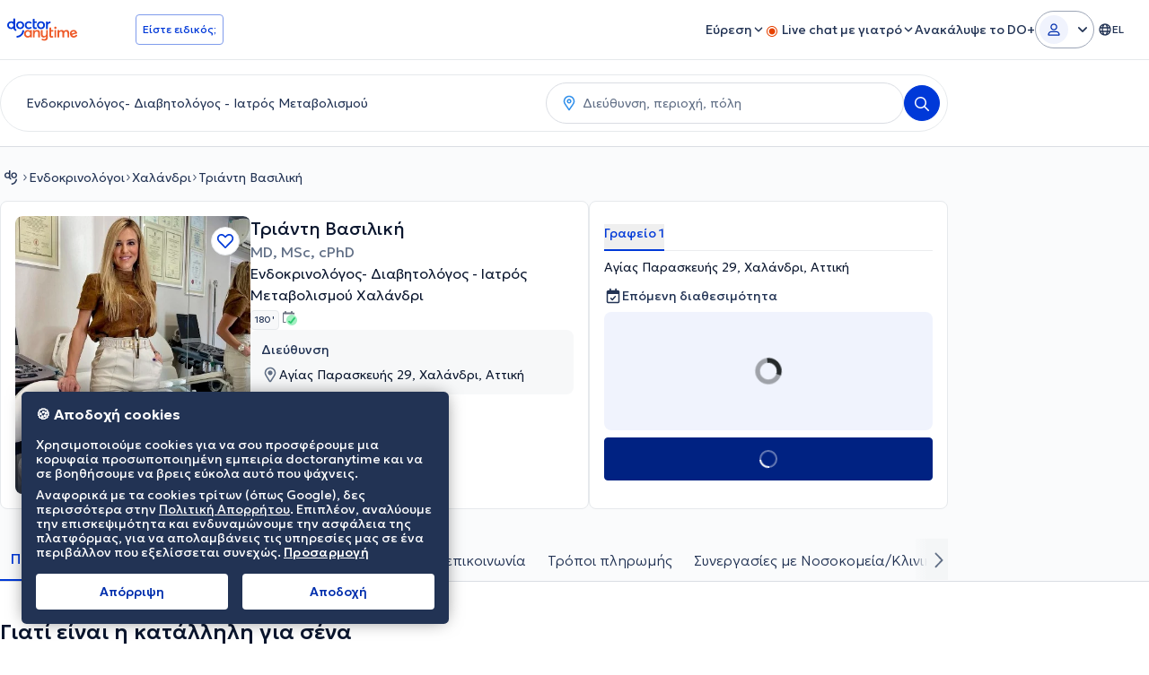

--- FILE ---
content_type: text/html; charset=utf-8
request_url: https://www.doctoranytime.gr/d/Endokrinologos/Trianti-Vasiliki
body_size: 144227
content:


<!doctype html>
<html class="no-js" lang="el">
<head>
    <meta charset="utf-8">
    <meta http-equiv="x-ua-compatible" content="ie=edge">
    <meta name="author" content="">
    <meta name="viewport" content="width=device-width,initial-scale=1,maximum-scale=1,viewport-fit=cover">
    <meta name="format-detection" content="telephone=no">
	
    
<title>Τριάντη Βασιλική Ενδοκρινολόγος- Διαβητολόγος - Ιατρός Μεταβολισμού</title>

    <meta name="description" content='Τριάντη Βασιλική Ενδοκρινολόγος- Διαβητολόγος - Ιατρός Μεταβολισμού στο Χαλάνδρι. Δες κόστος υπηρεσιών, αξιολογήσεις ασθενών, διαθέσιμες ώρες ιατρείου και κλείσε ραντεβού την ίδια στιγμή!' />

    <link rel="canonical" href="https://www.doctoranytime.gr/d/Endokrinologos/Trianti-Vasiliki" />

    <meta name="robots" content="index,follow" />
        <meta property="og:image" content="https://cdn.doctoranytime.gr/wizard-social-images/1f5328b4-08c9-4c67-8d0a-a8e8cd5cb95b.png" />
        <meta property="og:title" content="Τριάντη Βασιλική Ενδοκρινολόγος- Διαβητολόγος - Ιατρός Μεταβολισμού" />
        <meta property="og:url" content="https://www.doctoranytime.gr/d/Endokrinologos/Trianti-Vasiliki" />
        <meta property="og:site_name" content="https://www.doctoranytime.gr" />
        <meta property="og:type" content="article" />
        <link rel='alternate' href='https://www.doctoranytime.gr/d/Endokrinologos/Trianti-Vasiliki' hreflang='el-GR' />
            <link rel="alternate" href="https://www.doctoranytime.gr/d/Endokrinologos/Trianti-Vasiliki" hreflang="el" />
        <link rel='alternate' href='https://www.doctoranytime.gr/en/d/endocrinologist/Trianti-Vasiliki' hreflang='en-GR' />
            <link rel="alternate" href="https://www.doctoranytime.gr/en/d/endocrinologist/Trianti-Vasiliki" hreflang="en" />
    <link rel="alternate" href="https://www.doctoranytime.gr/d/Endokrinologos/Trianti-Vasiliki" hreflang="x-default" />



    <style>@charset "UTF-8";.slick-slider{position:relative;display:block;-webkit-box-sizing:border-box;box-sizing:border-box;-webkit-touch-callout:none;-webkit-user-select:none;-moz-user-select:none;-ms-user-select:none;user-select:none;touch-action:pan-y;-webkit-tap-highlight-color:transparent}.slick-list{position:relative;overflow:hidden;display:block;margin:0;padding:0}.slick-list:focus{outline:0}.slick-list.dragging{cursor:pointer;cursor:hand}.slick-slider .slick-list,.slick-slider .slick-track{-webkit-transform:translate3d(0,0,0);transform:translate3d(0,0,0)}.slick-track{position:relative;left:0;top:0;display:block}.slick-track:after,.slick-track:before{content:"";display:table}.slick-track:after{clear:both}.slick-loading .slick-track{visibility:hidden}.slick-slide{float:left;height:100%;min-height:1px}[dir=rtl] .slick-slide{float:right}.slick-slide img{display:block}.slick-slide.slick-loading img{display:none}.slick-slide{display:none}.slick-slide.dragging img{pointer-events:none}.slick-initialized .slick-slide{display:block}.slick-loading .slick-slide{visibility:hidden}.slick-vertical .slick-slide{display:block;height:auto;border:1px solid transparent}.slick-arrow.slick-hidden{display:none}.slick-loading .slick-list{background:#fff url(/images/ajax-loader.gif) center center no-repeat}.slick-next,.slick-prev{position:absolute;display:block;height:20px;width:20px;line-height:0;font-size:0;cursor:pointer;background:0 0;color:transparent;top:50%;-webkit-transform:translate(0,-50%);transform:translate(0,-50%);padding:0;border:none;outline:0}.slick-next:focus,.slick-next:hover,.slick-prev:focus,.slick-prev:hover{outline:0;background:0 0;color:transparent}.slick-next:focus:before,.slick-next:hover:before,.slick-prev:focus:before,.slick-prev:hover:before{opacity:1}.slick-next.slick-disabled:before,.slick-prev.slick-disabled:before{opacity:.25}.slick-next:before,.slick-prev:before{font-family:daicons;font-size:20px;line-height:1;color:#fff;opacity:.75;-webkit-font-smoothing:antialiased;-moz-osx-font-smoothing:grayscale}.slick-prev{left:-25px}[dir=rtl] .slick-prev{left:auto;right:-25px}.slick-prev:before{content:"\e62e"}[dir=rtl] .slick-prev:before{content:"\e62d"}.slick-next{right:-25px}[dir=rtl] .slick-next{left:-25px;right:auto}.slick-next:before{content:"\e62d"}[dir=rtl] .slick-next:before{content:"\e62e"}.slick-dotted.slick-slider{margin-bottom:30px}.slick-dots{position:absolute;bottom:-25px;list-style:none;display:block;text-align:center;padding:0;margin:0;width:100%}.slick-dots li{position:relative;display:inline-block;height:20px;width:20px;margin:0 5px;padding:0;cursor:pointer}.slick-dots li button{border:0;background:0 0;display:block;height:20px;width:20px;outline:0;line-height:0;font-size:0;color:transparent;padding:5px;cursor:pointer}.slick-dots li button:focus,.slick-dots li button:hover{outline:0}.slick-dots li button:focus:before,.slick-dots li button:hover:before{opacity:1}.slick-dots li button:before{position:absolute;top:0;left:0;content:"•";width:20px;height:20px;font-family:daicons;font-size:6px;line-height:20px;text-align:center;color:#000;opacity:.25;-webkit-font-smoothing:antialiased;-moz-osx-font-smoothing:grayscale}.slick-dots li.slick-active button:before{color:#000;opacity:.75}.mfp-bg{top:0;left:0;width:100%;height:100%;z-index:100042;overflow:hidden;position:fixed;background:#0b0b0b;opacity:.8}.mfp-wrap{top:0;left:0;width:100%;height:100%;z-index:100043;position:fixed;outline:0!important;-webkit-backface-visibility:hidden}.mfp-container{text-align:center;position:absolute;width:100%;height:100%;left:0;top:0;padding:0 8px;-webkit-box-sizing:border-box;box-sizing:border-box}.mfp-container:before{content:"";display:inline-block;height:100%;vertical-align:middle}.mfp-align-top .mfp-container:before{display:none}.mfp-content{position:relative;display:inline-block;vertical-align:middle;margin:0 auto;text-align:left;z-index:100045}.mfp-ajax-holder .mfp-content,.mfp-inline-holder .mfp-content{width:100%;cursor:auto}.mfp-ajax-cur{cursor:progress}.mfp-zoom-out-cur,.mfp-zoom-out-cur .mfp-image-holder .mfp-close{cursor:zoom-out}.mfp-zoom{cursor:pointer;cursor:zoom-in}.mfp-auto-cursor .mfp-content{cursor:auto}.mfp-arrow,.mfp-close,.mfp-counter,.mfp-preloader{-webkit-user-select:none;-moz-user-select:none;-ms-user-select:none;user-select:none}.mfp-loading.mfp-figure{display:none}.mfp-hide{display:none!important}.mfp-preloader{color:#ccc;position:absolute;top:50%;width:auto;text-align:center;margin-top:-.8em;left:8px;right:8px;z-index:100044}.mfp-preloader a{color:#ccc}.mfp-preloader a:hover{color:#fff}.mfp-s-ready .mfp-preloader{display:none}.mfp-s-error .mfp-content{display:none}button.mfp-arrow,button.mfp-close{overflow:visible;cursor:pointer;background:0 0;border:0;-webkit-appearance:none;display:block;outline:0;padding:0;z-index:100046;-webkit-box-shadow:none;box-shadow:none;touch-action:manipulation}button::-moz-focus-inner{padding:0;border:0}.mfp-close{width:44px;height:44px;line-height:44px;position:absolute;right:0;top:0;text-decoration:none;text-align:center;opacity:.65;padding:0 0 18px 10px;color:#fff;font-style:normal;font-size:28px;font-family:Arial,Baskerville,monospace}.mfp-close:focus,.mfp-close:hover{opacity:1}.mfp-close:active{top:1px}.mfp-close-btn-in .mfp-close{color:#333}.mfp-iframe-holder .mfp-close,.mfp-image-holder .mfp-close{color:#fff;right:-6px;text-align:right;padding-right:6px;width:100%}.mfp-counter{position:absolute;top:0;right:0;color:#ccc;font-size:12px;line-height:18px;white-space:nowrap}.mfp-arrow{position:absolute;opacity:.65;margin:0;top:50%;margin-top:-55px;padding:0;width:90px;height:110px;-webkit-tap-highlight-color:transparent}.mfp-arrow:active{margin-top:-54px}.mfp-arrow:focus,.mfp-arrow:hover{opacity:1}.mfp-arrow:after,.mfp-arrow:before{content:"";display:block;width:0;height:0;position:absolute;left:0;top:0;margin-top:35px;margin-left:35px;border:medium inset transparent}.mfp-arrow:after{border-top-width:13px;border-bottom-width:13px;top:8px}.mfp-arrow:before{border-top-width:21px;border-bottom-width:21px;opacity:.7}.mfp-arrow-left{left:0}.mfp-arrow-left:after{border-right:17px solid #fff;margin-left:31px}.mfp-arrow-left:before{margin-left:25px;border-right:27px solid #3f3f3f}.mfp-arrow-right{right:0}.mfp-arrow-right:after{border-left:17px solid #fff;margin-left:39px}.mfp-arrow-right:before{border-left:27px solid #3f3f3f}.mfp-iframe-holder{padding-top:40px;padding-bottom:40px}.mfp-iframe-holder .mfp-content{line-height:0;width:100%;max-width:900px}.mfp-iframe-holder .mfp-close{top:-40px}.mfp-iframe-scaler{width:100%;height:0;overflow:hidden;padding-top:56.25%}.mfp-iframe-scaler iframe{position:absolute;display:block;top:0;left:0;width:100%;height:100%;-webkit-box-shadow:0 0 8px rgba(0,0,0,.6);box-shadow:0 0 8px rgba(0,0,0,.6);background:#000}img.mfp-img{width:auto;max-width:100%;height:auto;display:block;line-height:0;-webkit-box-sizing:border-box;box-sizing:border-box;padding:40px 0 40px;margin:0 auto}.mfp-figure{line-height:0}.mfp-figure:after{content:"";position:absolute;left:0;top:40px;bottom:40px;display:block;right:0;width:auto;height:auto;z-index:-1;-webkit-box-shadow:0 0 8px rgba(0,0,0,.6);box-shadow:0 0 8px rgba(0,0,0,.6);background:#444}.mfp-figure small{color:#bdbdbd;display:block;font-size:12px;line-height:14px}.mfp-figure figure{margin:0}.mfp-bottom-bar{margin-top:-36px;position:absolute;top:100%;left:0;width:100%;cursor:auto}.mfp-title{text-align:left;line-height:18px;color:#f3f3f3;word-wrap:break-word;padding-right:36px}.mfp-image-holder .mfp-content{max-width:100%}.mfp-gallery .mfp-image-holder .mfp-figure{cursor:pointer}@media screen and (max-width:800px) and (orientation:landscape),screen and (max-height:300px){.mfp-img-mobile .mfp-image-holder{padding-left:0;padding-right:0}.mfp-img-mobile img.mfp-img{padding:0}.mfp-img-mobile .mfp-figure:after{top:0;bottom:0}.mfp-img-mobile .mfp-figure small{display:inline;margin-left:5px}.mfp-img-mobile .mfp-bottom-bar{background:rgba(0,0,0,.6);bottom:0;margin:0;top:auto;padding:3px 5px;position:fixed;-webkit-box-sizing:border-box;box-sizing:border-box}.mfp-img-mobile .mfp-bottom-bar:empty{padding:0}.mfp-img-mobile .mfp-counter{right:5px;top:3px}.mfp-img-mobile .mfp-close{top:0;right:0;width:35px;height:35px;line-height:35px;background:rgba(0,0,0,.6);position:fixed;text-align:center;padding:0}}@media all and (max-width:900px){.mfp-arrow{-webkit-transform:scale(.75);transform:scale(.75)}.mfp-arrow-left{-webkit-transform-origin:0;transform-origin:0}.mfp-arrow-right{-webkit-transform-origin:100%;transform-origin:100%}.mfp-container{padding-left:6px;padding-right:6px}}.intl-tel-input{position:relative;display:block;color:#000}.intl-tel-input *{-webkit-box-sizing:border-box;box-sizing:border-box;-moz-box-sizing:border-box}.intl-tel-input .hide{display:none}.intl-tel-input .v-hide{visibility:hidden}.intl-tel-input input,.intl-tel-input input[type=tel],.intl-tel-input input[type=text]{position:relative;z-index:0;margin-top:0!important;margin-bottom:0!important;padding-right:36px;margin-right:0}.intl-tel-input .flag-container{position:absolute;top:0;bottom:0;right:0;padding:1px}.intl-tel-input .flag-container:after{content:"";display:block;width:1px;background-color:#ccc;position:absolute;top:12px;right:0;bottom:12px;z-index:9}.forgot-psw .intl-tel-input .flag-container{height:50px}.intl-tel-input .selected-flag{z-index:1;position:relative;width:36px;height:100%;padding:0 0 0 8px}.intl-tel-input .selected-flag .iti-flag{position:absolute;top:0;bottom:0;margin:auto}.intl-tel-input .selected-flag .iti-arrow{position:absolute;top:50%;margin-top:-2px;right:6px;width:0;height:0;border-left:3px solid transparent;border-right:3px solid transparent;border-top:4px solid #555}.intl-tel-input .selected-flag .iti-arrow.up{border-top:none;border-bottom:4px solid #555}.intl-tel-input .country-list{position:absolute;z-index:99;list-style:none;text-align:left;padding:0;margin:0 0 0 -1px;-webkit-box-shadow:1px 1px 4px rgba(0,0,0,.2);box-shadow:1px 1px 4px rgba(0,0,0,.2);background-color:#fff;border:1px solid #ccc;white-space:nowrap;max-height:200px;overflow-y:scroll}.intl-tel-input .country-list.dropup{bottom:100%;margin-bottom:-1px}.intl-tel-input .country-list .flag-box{display:inline-block;width:20px}@media (max-width:500px){.intl-tel-input .country-list{white-space:normal}}.intl-tel-input .country-list .divider{padding-bottom:5px;margin-bottom:5px;border-bottom:1px solid #ccc}.intl-tel-input .country-list .country{padding:5px 10px}.intl-tel-input .country-list .country .dial-code{color:#999}.intl-tel-input .country-list .country.highlight{background-color:rgba(0,0,0,.05)}.intl-tel-input .country-list .country-name,.intl-tel-input .country-list .dial-code,.intl-tel-input .country-list .flag-box{vertical-align:middle}.intl-tel-input .country-list .country-name,.intl-tel-input .country-list .flag-box{margin-right:6px}.intl-tel-input.allow-dropdown input,.intl-tel-input.allow-dropdown input[type=tel],.intl-tel-input.allow-dropdown input[type=text],.intl-tel-input.separate-dial-code input,.intl-tel-input.separate-dial-code input[type=tel],.intl-tel-input.separate-dial-code input[type=text]{padding-right:6px;padding-left:52px;margin-left:0}.intl-tel-input.allow-dropdown .flag-container,.intl-tel-input.separate-dial-code .flag-container{right:auto;left:0}.intl-tel-input.allow-dropdown .selected-flag,.intl-tel-input.separate-dial-code .selected-flag{width:46px}.intl-tel-input.allow-dropdown .flag-container:hover{cursor:pointer}.intl-tel-input.allow-dropdown input[disabled]+.flag-container:hover,.intl-tel-input.allow-dropdown input[readonly]+.flag-container:hover{cursor:default}.intl-tel-input.allow-dropdown input[disabled]+.flag-container:hover .selected-flag,.intl-tel-input.allow-dropdown input[readonly]+.flag-container:hover .selected-flag{background-color:transparent}.intl-tel-input.separate-dial-code .selected-flag{display:table}.intl-tel-input.separate-dial-code .selected-dial-code{display:table-cell;vertical-align:middle;padding-left:28px;font-size:14px;text-align:left}.intl-tel-input.separate-dial-code.iti-sdc-2 input,.intl-tel-input.separate-dial-code.iti-sdc-2 input[type=tel],.intl-tel-input.separate-dial-code.iti-sdc-2 input[type=text]{padding-left:66px}.intl-tel-input.separate-dial-code.iti-sdc-2 .selected-flag{width:60px}.intl-tel-input.separate-dial-code.allow-dropdown.iti-sdc-2 input,.intl-tel-input.separate-dial-code.allow-dropdown.iti-sdc-2 input[type=tel],.intl-tel-input.separate-dial-code.allow-dropdown.iti-sdc-2 input[type=text]{padding-left:76px}.intl-tel-input.separate-dial-code.allow-dropdown.iti-sdc-2 .selected-flag{width:70px}.intl-tel-input.separate-dial-code.iti-sdc-3 input,.intl-tel-input.separate-dial-code.iti-sdc-3 input[type=tel],.intl-tel-input.separate-dial-code.iti-sdc-3 input[type=text]{padding-left:74px}.intl-tel-input.separate-dial-code.iti-sdc-3 .selected-flag{width:68px}.intl-tel-input.separate-dial-code.allow-dropdown.iti-sdc-3 input,.intl-tel-input.separate-dial-code.allow-dropdown.iti-sdc-3 input[type=tel],.intl-tel-input.separate-dial-code.allow-dropdown.iti-sdc-3 input[type=text]{padding-left:84px}.intl-tel-input.separate-dial-code.allow-dropdown.iti-sdc-3 .selected-flag{width:78px}.intl-tel-input.separate-dial-code.iti-sdc-4 input,.intl-tel-input.separate-dial-code.iti-sdc-4 input[type=tel],.intl-tel-input.separate-dial-code.iti-sdc-4 input[type=text]{padding-left:82px}.intl-tel-input.separate-dial-code.iti-sdc-4 .selected-flag{width:76px}.intl-tel-input.separate-dial-code.allow-dropdown.iti-sdc-4 input,.intl-tel-input.separate-dial-code.allow-dropdown.iti-sdc-4 input[type=tel],.intl-tel-input.separate-dial-code.allow-dropdown.iti-sdc-4 input[type=text]{padding-left:92px}.intl-tel-input.separate-dial-code.allow-dropdown.iti-sdc-4 .selected-flag{width:86px}.intl-tel-input.separate-dial-code.iti-sdc-5 input,.intl-tel-input.separate-dial-code.iti-sdc-5 input[type=tel],.intl-tel-input.separate-dial-code.iti-sdc-5 input[type=text]{padding-left:90px}.intl-tel-input.separate-dial-code.iti-sdc-5 .selected-flag{width:84px}.intl-tel-input.separate-dial-code.allow-dropdown.iti-sdc-5 input,.intl-tel-input.separate-dial-code.allow-dropdown.iti-sdc-5 input[type=tel],.intl-tel-input.separate-dial-code.allow-dropdown.iti-sdc-5 input[type=text]{padding-left:100px}.intl-tel-input.separate-dial-code.allow-dropdown.iti-sdc-5 .selected-flag{width:94px}.intl-tel-input.iti-container{position:absolute;top:-1000px;left:-1000px;z-index:1060;padding:1px}.intl-tel-input.iti-container:hover{cursor:pointer}.iti-mobile .intl-tel-input.iti-container{top:30px;bottom:30px;left:30px;right:30px;position:fixed}.iti-mobile .intl-tel-input .country-list{max-height:100%;width:100%}.iti-mobile .intl-tel-input .country-list .country{padding:10px 10px;line-height:1.5em}.iti-flag{width:20px}.iti-flag.be{width:18px}.iti-flag.ch{width:15px}.iti-flag.mc{width:19px}.iti-flag.ne{width:18px}.iti-flag.np{width:13px}.iti-flag.va{width:15px}@media only screen and (-webkit-min-device-pixel-ratio:2),only screen and (min--moz-device-pixel-ratio:2),only screen and (min-device-pixel-ratio:2),only screen and (min-resolution:192dpi),only screen and (min-resolution:2dppx){.iti-flag{-webkit-background-size:5630px 15px;background-size:5630px 15px}}.iti-flag.ac{height:10px;background-position:0 0}.iti-flag.ad{height:14px;background-position:-22px 0}.iti-flag.ae{height:10px;background-position:-44px 0}.iti-flag.af{height:14px;background-position:-66px 0}.iti-flag.ag{height:14px;background-position:-88px 0}.iti-flag.ai{height:10px;background-position:-110px 0}.iti-flag.al{height:15px;background-position:-132px 0}.iti-flag.am{height:10px;background-position:-154px 0}.iti-flag.ao{height:14px;background-position:-176px 0}.iti-flag.aq{height:14px;background-position:-198px 0}.iti-flag.ar{height:13px;background-position:-220px 0}.iti-flag.as{height:10px;background-position:-242px 0}.iti-flag.at{height:14px;background-position:-264px 0}.iti-flag.au{height:10px;background-position:-286px 0}.iti-flag.aw{height:14px;background-position:-308px 0}.iti-flag.ax{height:13px;background-position:-330px 0}.iti-flag.az{height:10px;background-position:-352px 0}.iti-flag.ba{height:10px;background-position:-374px 0}.iti-flag.bb{height:14px;background-position:-396px 0}.iti-flag.bd{height:12px;background-position:-418px 0}.iti-flag.be{height:15px;background-position:-440px 0}.iti-flag.bf{height:14px;background-position:-460px 0}.iti-flag.bg{height:12px;background-position:-482px 0}.iti-flag.bh{height:12px;background-position:-504px 0}.iti-flag.bi{height:12px;background-position:-526px 0}.iti-flag.bj{height:14px;background-position:-548px 0}.iti-flag.bl{height:14px;background-position:-570px 0}.iti-flag.bm{height:10px;background-position:-592px 0}.iti-flag.bn{height:10px;background-position:-614px 0}.iti-flag.bo{height:14px;background-position:-636px 0}.iti-flag.bq{height:14px;background-position:-658px 0}.iti-flag.br{height:14px;background-position:-680px 0}.iti-flag.bs{height:10px;background-position:-702px 0}.iti-flag.bt{height:14px;background-position:-724px 0}.iti-flag.bv{height:15px;background-position:-746px 0}.iti-flag.bw{height:14px;background-position:-768px 0}.iti-flag.by{height:10px;background-position:-790px 0}.iti-flag.bz{height:14px;background-position:-812px 0}.iti-flag.ca{height:10px;background-position:-834px 0}.iti-flag.cc{height:10px;background-position:-856px 0}.iti-flag.cd{height:15px;background-position:-878px 0}.iti-flag.cf{height:14px;background-position:-900px 0}.iti-flag.cg{height:14px;background-position:-922px 0}.iti-flag.ch{height:15px;background-position:-944px 0}.iti-flag.ci{height:14px;background-position:-961px 0}.iti-flag.ck{height:10px;background-position:-983px 0}.iti-flag.cl{height:14px;background-position:-1005px 0}.iti-flag.cm{height:14px;background-position:-1027px 0}.iti-flag.cn{height:14px;background-position:-1049px 0}.iti-flag.co{height:14px;background-position:-1071px 0}.iti-flag.cp{height:14px;background-position:-1093px 0}.iti-flag.cr{height:12px;background-position:-1115px 0}.iti-flag.cu{height:10px;background-position:-1137px 0}.iti-flag.cv{height:12px;background-position:-1159px 0}.iti-flag.cw{height:14px;background-position:-1181px 0}.iti-flag.cx{height:10px;background-position:-1203px 0}.iti-flag.cy{height:13px;background-position:-1225px 0}.iti-flag.cz{height:14px;background-position:-1247px 0}.iti-flag.de{height:12px;background-position:-1269px 0}.iti-flag.dg{height:10px;background-position:-1291px 0}.iti-flag.dj{height:14px;background-position:-1313px 0}.iti-flag.dk{height:15px;background-position:-1335px 0}.iti-flag.dm{height:10px;background-position:-1357px 0}.iti-flag.do{height:13px;background-position:-1379px 0}.iti-flag.dz{height:14px;background-position:-1401px 0}.iti-flag.ea{height:14px;background-position:-1423px 0}.iti-flag.ec{height:14px;background-position:-1445px 0}.iti-flag.ee{height:13px;background-position:-1467px 0}.iti-flag.eg{height:14px;background-position:-1489px 0}.iti-flag.eh{height:10px;background-position:-1511px 0}.iti-flag.er{height:10px;background-position:-1533px 0}.iti-flag.es{height:14px;background-position:-1555px 0}.iti-flag.et{height:10px;background-position:-1577px 0}.iti-flag.eu{height:14px;background-position:-1599px 0}.iti-flag.fi{height:12px;background-position:-1621px 0}.iti-flag.fj{height:10px;background-position:-1643px 0}.iti-flag.fk{height:10px;background-position:-1665px 0}.iti-flag.fm{height:11px;background-position:-1687px 0}.iti-flag.fo{height:15px;background-position:-1709px 0}.iti-flag.fr{height:14px;background-position:-1731px 0}.iti-flag.ga{height:15px;background-position:-1753px 0}.iti-flag.gb{height:10px;background-position:-1775px 0}.iti-flag.gd{height:12px;background-position:-1797px 0}.iti-flag.ge{height:14px;background-position:-1819px 0}.iti-flag.gf{height:14px;background-position:-1841px 0}.iti-flag.gg{height:14px;background-position:-1863px 0}.iti-flag.gh{height:14px;background-position:-1885px 0}.iti-flag.gi{height:10px;background-position:-1907px 0}.iti-flag.gl{height:14px;background-position:-1929px 0}.iti-flag.gm{height:14px;background-position:-1951px 0}.iti-flag.gn{height:14px;background-position:-1973px 0}.iti-flag.gp{height:14px;background-position:-1995px 0}.iti-flag.gq{height:14px;background-position:-2017px 0}.iti-flag.gr{height:14px;background-position:-2039px 0}.iti-flag.gs{height:10px;background-position:-2061px 0}.iti-flag.gt{height:13px;background-position:-2083px 0}.iti-flag.gu{height:11px;background-position:-2105px 0}.iti-flag.gw{height:10px;background-position:-2127px 0}.iti-flag.gy{height:12px;background-position:-2149px 0}.iti-flag.hk{height:14px;background-position:-2171px 0}.iti-flag.hm{height:10px;background-position:-2193px 0}.iti-flag.hn{height:10px;background-position:-2215px 0}.iti-flag.hr{height:10px;background-position:-2237px 0}.iti-flag.ht{height:12px;background-position:-2259px 0}.iti-flag.hu{height:10px;background-position:-2281px 0}.iti-flag.ic{height:14px;background-position:-2303px 0}.iti-flag.id{height:14px;background-position:-2325px 0}.iti-flag.ie{height:10px;background-position:-2347px 0}.iti-flag.il{height:15px;background-position:-2369px 0}.iti-flag.im{height:10px;background-position:-2391px 0}.iti-flag.in{height:14px;background-position:-2413px 0}.iti-flag.io{height:10px;background-position:-2435px 0}.iti-flag.iq{height:14px;background-position:-2457px 0}.iti-flag.ir{height:12px;background-position:-2479px 0}.iti-flag.is{height:15px;background-position:-2501px 0}.iti-flag.it{height:14px;background-position:-2523px 0}.iti-flag.je{height:12px;background-position:-2545px 0}.iti-flag.jm{height:10px;background-position:-2567px 0}.iti-flag.jo{height:10px;background-position:-2589px 0}.iti-flag.jp{height:14px;background-position:-2611px 0}.iti-flag.ke{height:14px;background-position:-2633px 0}.iti-flag.kg{height:12px;background-position:-2655px 0}.iti-flag.kh{height:13px;background-position:-2677px 0}.iti-flag.ki{height:10px;background-position:-2699px 0}.iti-flag.km{height:12px;background-position:-2721px 0}.iti-flag.kn{height:14px;background-position:-2743px 0}.iti-flag.kp{height:10px;background-position:-2765px 0}.iti-flag.kr{height:14px;background-position:-2787px 0}.iti-flag.kw{height:10px;background-position:-2809px 0}.iti-flag.ky{height:10px;background-position:-2831px 0}.iti-flag.kz{height:10px;background-position:-2853px 0}.iti-flag.la{height:14px;background-position:-2875px 0}.iti-flag.lb{height:14px;background-position:-2897px 0}.iti-flag.lc{height:10px;background-position:-2919px 0}.iti-flag.li{height:12px;background-position:-2941px 0}.iti-flag.lk{height:10px;background-position:-2963px 0}.iti-flag.lr{height:11px;background-position:-2985px 0}.iti-flag.ls{height:14px;background-position:-3007px 0}.iti-flag.lt{height:12px;background-position:-3029px 0}.iti-flag.lu{height:12px;background-position:-3051px 0}.iti-flag.lv{height:10px;background-position:-3073px 0}.iti-flag.ly{height:10px;background-position:-3095px 0}.iti-flag.ma{height:14px;background-position:-3117px 0}.iti-flag.mc{height:15px;background-position:-3139px 0}.iti-flag.md{height:10px;background-position:-3160px 0}.iti-flag.me{height:10px;background-position:-3182px 0}.iti-flag.mf{height:14px;background-position:-3204px 0}.iti-flag.mg{height:14px;background-position:-3226px 0}.iti-flag.mh{height:11px;background-position:-3248px 0}.iti-flag.mk{height:10px;background-position:-3270px 0}.iti-flag.ml{height:14px;background-position:-3292px 0}.iti-flag.mm{height:14px;background-position:-3314px 0}.iti-flag.mn{height:10px;background-position:-3336px 0}.iti-flag.mo{height:14px;background-position:-3358px 0}.iti-flag.mp{height:10px;background-position:-3380px 0}.iti-flag.mq{height:14px;background-position:-3402px 0}.iti-flag.mr{height:14px;background-position:-3424px 0}.iti-flag.ms{height:10px;background-position:-3446px 0}.iti-flag.mt{height:14px;background-position:-3468px 0}.iti-flag.mu{height:14px;background-position:-3490px 0}.iti-flag.mv{height:14px;background-position:-3512px 0}.iti-flag.mw{height:14px;background-position:-3534px 0}.iti-flag.mx{height:12px;background-position:-3556px 0}.iti-flag.my{height:10px;background-position:-3578px 0}.iti-flag.mz{height:14px;background-position:-3600px 0}.iti-flag.na{height:14px;background-position:-3622px 0}.iti-flag.nc{height:10px;background-position:-3644px 0}.iti-flag.ne{height:15px;background-position:-3666px 0}.iti-flag.nf{height:10px;background-position:-3686px 0}.iti-flag.ng{height:10px;background-position:-3708px 0}.iti-flag.ni{height:12px;background-position:-3730px 0}.iti-flag.nl{height:14px;background-position:-3752px 0}.iti-flag.no{height:15px;background-position:-3774px 0}.iti-flag.np{height:15px;background-position:-3796px 0}.iti-flag.nr{height:10px;background-position:-3811px 0}.iti-flag.nu{height:10px;background-position:-3833px 0}.iti-flag.nz{height:10px;background-position:-3855px 0}.iti-flag.om{height:10px;background-position:-3877px 0}.iti-flag.pa{height:14px;background-position:-3899px 0}.iti-flag.pe{height:14px;background-position:-3921px 0}.iti-flag.pf{height:14px;background-position:-3943px 0}.iti-flag.pg{height:15px;background-position:-3965px 0}.iti-flag.ph{height:10px;background-position:-3987px 0}.iti-flag.pk{height:14px;background-position:-4009px 0}.iti-flag.pl{height:13px;background-position:-4031px 0}.iti-flag.pm{height:14px;background-position:-4053px 0}.iti-flag.pn{height:10px;background-position:-4075px 0}.iti-flag.pr{height:14px;background-position:-4097px 0}.iti-flag.ps{height:10px;background-position:-4119px 0}.iti-flag.pt{height:14px;background-position:-4141px 0}.iti-flag.pw{height:13px;background-position:-4163px 0}.iti-flag.py{height:11px;background-position:-4185px 0}.iti-flag.qa{height:8px;background-position:-4207px 0}.iti-flag.re{height:14px;background-position:-4229px 0}.iti-flag.ro{height:14px;background-position:-4251px 0}.iti-flag.rs{height:14px;background-position:-4273px 0}.iti-flag.ru{height:14px;background-position:-4295px 0}.iti-flag.rw{height:14px;background-position:-4317px 0}.iti-flag.sa{height:14px;background-position:-4339px 0}.iti-flag.sb{height:10px;background-position:-4361px 0}.iti-flag.sc{height:10px;background-position:-4383px 0}.iti-flag.sd{height:10px;background-position:-4405px 0}.iti-flag.se{height:13px;background-position:-4427px 0}.iti-flag.sg{height:14px;background-position:-4449px 0}.iti-flag.sh{height:10px;background-position:-4471px 0}.iti-flag.si{height:10px;background-position:-4493px 0}.iti-flag.sj{height:15px;background-position:-4515px 0}.iti-flag.sk{height:14px;background-position:-4537px 0}.iti-flag.sl{height:14px;background-position:-4559px 0}.iti-flag.sm{height:15px;background-position:-4581px 0}.iti-flag.sn{height:14px;background-position:-4603px 0}.iti-flag.so{height:14px;background-position:-4625px 0}.iti-flag.sr{height:14px;background-position:-4647px 0}.iti-flag.ss{height:10px;background-position:-4669px 0}.iti-flag.st{height:10px;background-position:-4691px 0}.iti-flag.sv{height:12px;background-position:-4713px 0}.iti-flag.sx{height:14px;background-position:-4735px 0}.iti-flag.sy{height:14px;background-position:-4757px 0}.iti-flag.sz{height:14px;background-position:-4779px 0}.iti-flag.ta{height:10px;background-position:-4801px 0}.iti-flag.tc{height:10px;background-position:-4823px 0}.iti-flag.td{height:14px;background-position:-4845px 0}.iti-flag.tf{height:14px;background-position:-4867px 0}.iti-flag.tg{height:13px;background-position:-4889px 0}.iti-flag.th{height:14px;background-position:-4911px 0}.iti-flag.tj{height:10px;background-position:-4933px 0}.iti-flag.tk{height:10px;background-position:-4955px 0}.iti-flag.tl{height:10px;background-position:-4977px 0}.iti-flag.tm{height:14px;background-position:-4999px 0}.iti-flag.tn{height:14px;background-position:-5021px 0}.iti-flag.to{height:10px;background-position:-5043px 0}.iti-flag.tr{height:14px;background-position:-5065px 0}.iti-flag.tt{height:12px;background-position:-5087px 0}.iti-flag.tv{height:10px;background-position:-5109px 0}.iti-flag.tw{height:14px;background-position:-5131px 0}.iti-flag.tz{height:14px;background-position:-5153px 0}.iti-flag.ua{height:14px;background-position:-5175px 0}.iti-flag.ug{height:14px;background-position:-5197px 0}.iti-flag.um{height:11px;background-position:-5219px 0}.iti-flag.us{height:11px;background-position:-5241px 0}.iti-flag.uy{height:14px;background-position:-5263px 0}.iti-flag.uz{height:10px;background-position:-5285px 0}.iti-flag.va{height:15px;background-position:-5307px 0}.iti-flag.vc{height:14px;background-position:-5324px 0}.iti-flag.ve{height:14px;background-position:-5346px 0}.iti-flag.vg{height:10px;background-position:-5368px 0}.iti-flag.vi{height:14px;background-position:-5390px 0}.iti-flag.vn{height:14px;background-position:-5412px 0}.iti-flag.vu{height:12px;background-position:-5434px 0}.iti-flag.wf{height:14px;background-position:-5456px 0}.iti-flag.ws{height:10px;background-position:-5478px 0}.iti-flag.xk{height:15px;background-position:-5500px 0}.iti-flag.ye{height:14px;background-position:-5522px 0}.iti-flag.yt{height:14px;background-position:-5544px 0}.iti-flag.za{height:14px;background-position:-5566px 0}.iti-flag.zm{height:14px;background-position:-5588px 0}.iti-flag.zw{height:10px;background-position:-5610px 0}.iti-flag{width:20px;height:15px;-webkit-box-shadow:0 0 1px 0 #888;box-shadow:0 0 1px 0 #888;background-image:url(/images/assets/flags.png);background-repeat:no-repeat;background-color:#dbdbdb;background-position:20px 0}@media only screen and (-webkit-min-device-pixel-ratio:2),only screen and (min--moz-device-pixel-ratio:2),only screen and (min-device-pixel-ratio:2),only screen and (min-resolution:192dpi),only screen and (min-resolution:2dppx){.iti-flag{background-image:url(/images/assets/flags@2x.png)}}.iti-flag.np{background-color:transparent}.alert{padding:15px;margin-bottom:20px;border:1px solid transparent;-webkit-border-radius:4px;border-radius:4px;font-size:15px;font-size:.9375rem}.alert strong{font-weight:400}.alert[data-empty=hide]{display:block}.alert[data-empty=hide]:empty{display:none}.alert--danger{border-color:#e63427;background-color:#fdedec;color:#bb2116}.alert--danger [class*=" icon-"],.alert--danger [class^=icon-]{color:#bb2116}.alert--success{border-color:#12a373;background-color:#e9faf4;color:#0a6b4b}.alert--success [class*=" icon-"],.alert--success [class^=icon-]{color:#0a6b4b}body{color:#222;font:1em/1.25 Geologica,sans-serif;font-optical-sizing:auto;font-weight:300;font-style:normal;font-variation-settings:"slnt" 0,"CRSV" 1,"SHRP" 0}.alpha,h1{font-size:36px;font-size:2.25rem}.beta,h2{font-size:30px;font-size:1.875rem}.gamma,h3{font-size:24px;font-size:1.5rem}.delta,h4{font-size:20px;font-size:1.25rem}.epsilon,h5{font-size:16px;font-size:1rem}.zeta,h6{font-size:14px;font-size:.875rem}hgroup .hN{margin-bottom:0}.giga{font-size:96px;font-size:6rem}.mega{font-size:72px;font-size:4.5rem}.kilo{font-size:54px;font-size:3.375rem}.clearfix:before{content:"";display:table}.clearfix:after{content:"";display:table;clear:both}.container{max-width:1252px;margin-left:auto;margin-right:auto;padding-left:.9375em;padding-right:.9375em;width:100%}.container:before{content:"";display:table}.container:after{content:"";display:table;clear:both}.container--636{max-width:636px}.hide-text{overflow:hidden;padding:0;text-indent:101%;white-space:nowrap}.visually-hidden{border:0;clip:rect(0 0 0 0);height:1px;margin:-1px;overflow:hidden;padding:0;position:absolute;width:1px}.muted{opacity:.5!important}.va-container{height:100%;width:100%;display:table}.va-top{display:table-cell;vertical-align:top}.va-middle{display:table-cell;vertical-align:middle}.va-bottom{display:table-cell;vertical-align:bottom}.va-middle-inline{vertical-align:middle}ul.list-inline li{display:inline-block}ol.list-inline li{display:inline-block}hr{border:0;border-top:1px solid rgba(10,22,46,.0784313725);margin:15px 0;height:0}.row{margin:0 -.9375em}.row:before{content:" ";display:table}.row:after{content:" ";display:table;clear:both}.row--sm{margin:0 -.675em}.row--sm>.columns{padding:0 .675em}.row--zero{margin:0}.row--zero>.columns{padding:0}.columns{padding:0 .9375em;float:left;width:100%}.columns--reverse{float:right}.row-flex{display:block;margin-left:-.75rem;margin-right:-.75rem}.column-flex{padding:0 .75rem;display:block;width:100%}.column-flex.is-narrow{-webkit-box-flex:0;flex:none}@media only screen and (min-width:1024px){.row-flex{display:-webkit-box;display:flex}.column-flex{display:block;flex-basis:0;-webkit-box-flex:1;flex-grow:1;flex-shrink:1}}.row-fl{-webkit-box-sizing:border-box;box-sizing:border-box;display:-webkit-box;display:flex;-webkit-box-orient:horizontal;-webkit-box-direction:normal;flex-direction:row;flex-wrap:wrap;margin-left:-.5rem;margin-right:-.5rem}.col-fl-lg,.col-fl-lg-1,.col-fl-lg-10,.col-fl-lg-11,.col-fl-lg-12,.col-fl-lg-2,.col-fl-lg-3,.col-fl-lg-4,.col-fl-lg-5,.col-fl-lg-6,.col-fl-lg-7,.col-fl-lg-8,.col-fl-lg-9,.col-fl-lmd,.col-fl-lmd-1,.col-fl-lmd-10,.col-fl-lmd-11,.col-fl-lmd-12,.col-fl-lmd-2,.col-fl-lmd-3,.col-fl-lmd-4,.col-fl-lmd-5,.col-fl-lmd-6,.col-fl-lmd-7,.col-fl-lmd-8,.col-fl-lmd-9,.col-fl-md,.col-fl-md-1,.col-fl-md-10,.col-fl-md-11,.col-fl-md-12,.col-fl-md-2,.col-fl-md-3,.col-fl-md-4,.col-fl-md-5,.col-fl-md-6,.col-fl-md-7,.col-fl-md-8,.col-fl-md-9,.col-fl-sm,.col-fl-sm-1,.col-fl-sm-10,.col-fl-sm-11,.col-fl-sm-12,.col-fl-sm-2,.col-fl-sm-3,.col-fl-sm-4,.col-fl-sm-5,.col-fl-sm-6,.col-fl-sm-7,.col-fl-sm-8,.col-fl-sm-9,.col-fl-xs,.col-fl-xs-1,.col-fl-xs-10,.col-fl-xs-11,.col-fl-xs-12,.col-fl-xs-2,.col-fl-xs-3,.col-fl-xs-4,.col-fl-xs-5,.col-fl-xs-6,.col-fl-xs-7,.col-fl-xs-8,.col-fl-xs-9{-webkit-box-sizing:border-box;box-sizing:border-box;display:-webkit-box;display:flex;-webkit-box-orient:vertical;-webkit-box-direction:normal;flex-direction:column;-webkit-box-flex:0;flex-grow:0;flex-shrink:0;min-height:1px;padding-left:.5rem;padding-right:.5rem}.col-fl-lg,.col-fl-lmd,.col-fl-md,.col-fl-sm,.col-fl-xs{-webkit-box-flex:1;flex-grow:1;flex-basis:0;max-width:100%}.col-fl-xs-1{flex-basis:8.3333333333%;max-width:8.3333333333%}.col-fl-xs-2{flex-basis:16.6666666667%;max-width:16.6666666667%}.col-fl-xs-3{flex-basis:25%;max-width:25%}.col-fl-xs-4{flex-basis:33.3333333333%;max-width:33.3333333333%}.col-fl-xs-5{flex-basis:41.6666666667%;max-width:41.6666666667%}.col-fl-xs-6{flex-basis:50%;max-width:50%}.col-fl-xs-7{flex-basis:58.3333333333%;max-width:58.3333333333%}.col-fl-xs-8{flex-basis:66.6666666667%;max-width:66.6666666667%}.col-fl-xs-9{flex-basis:75%;max-width:75%}.col-fl-xs-10{flex-basis:83.3333333333%;max-width:83.3333333333%}.col-fl-xs-11{flex-basis:91.6666666667%;max-width:91.6666666667%}.col-fl-xs-12{flex-basis:100%;max-width:100%}.off-fl-xs-1{margin-left:8.3333333333%}.off-fl-xs-2{margin-left:16.6666666667%}.off-fl-xs-3{margin-left:25%}.off-fl-xs-4{margin-left:33.3333333333%}.off-fl-xs-5{margin-left:41.6666666667%}.off-fl-xs-6{margin-left:50%}.off-fl-xs-7{margin-left:58.3333333333%}.off-fl-xs-8{margin-left:66.6666666667%}.off-fl-xs-9{margin-left:75%}.off-fl-xs-10{margin-left:83.3333333333%}.off-fl-xs-11{margin-left:91.6666666667%}.off-fl-xs-reset{margin-left:0}@media only screen and (min-width:768px){.col-fl-sm-1{flex-basis:8.3333333333%;max-width:8.3333333333%}.col-fl-sm-2{flex-basis:16.6666666667%;max-width:16.6666666667%}.col-fl-sm-3{flex-basis:25%;max-width:25%}.col-fl-sm-4{flex-basis:33.3333333333%;max-width:33.3333333333%}.col-fl-sm-5{flex-basis:41.6666666667%;max-width:41.6666666667%}.col-fl-sm-6{flex-basis:50%;max-width:50%}.col-fl-sm-7{flex-basis:58.3333333333%;max-width:58.3333333333%}.col-fl-sm-8{flex-basis:66.6666666667%;max-width:66.6666666667%}.col-fl-sm-9{flex-basis:75%;max-width:75%}.col-fl-sm-10{flex-basis:83.3333333333%;max-width:83.3333333333%}.col-fl-sm-11{flex-basis:91.6666666667%;max-width:91.6666666667%}.col-fl-sm-12{flex-basis:100%;max-width:100%}.off-fl-sm-1{margin-left:8.3333333333%}.off-fl-sm-2{margin-left:16.6666666667%}.off-fl-sm-3{margin-left:25%}.off-fl-sm-4{margin-left:33.3333333333%}.off-fl-sm-5{margin-left:41.6666666667%}.off-fl-sm-6{margin-left:50%}.off-fl-sm-7{margin-left:58.3333333333%}.off-fl-sm-8{margin-left:66.6666666667%}.off-fl-sm-9{margin-left:75%}.off-fl-sm-10{margin-left:83.3333333333%}.off-fl-sm-11{margin-left:91.6666666667%}.off-fl-sm-reset{margin-left:0}}@media only screen and (min-width:992px){.col-fl-md-1{flex-basis:8.3333333333%;max-width:8.3333333333%}.col-fl-md-2{flex-basis:16.6666666667%;max-width:16.6666666667%}.col-fl-md-3{flex-basis:25%;max-width:25%}.col-fl-md-4{flex-basis:33.3333333333%;max-width:33.3333333333%}.col-fl-md-5{flex-basis:41.6666666667%;max-width:41.6666666667%}.col-fl-md-6{flex-basis:50%;max-width:50%}.col-fl-md-7{flex-basis:58.3333333333%;max-width:58.3333333333%}.col-fl-md-8{flex-basis:66.6666666667%;max-width:66.6666666667%}.col-fl-md-9{flex-basis:75%;max-width:75%}.col-fl-md-10{flex-basis:83.3333333333%;max-width:83.3333333333%}.col-fl-md-11{flex-basis:91.6666666667%;max-width:91.6666666667%}.col-fl-md-12{flex-basis:100%;max-width:100%}.off-fl-md-1{margin-left:8.3333333333%}.off-fl-md-2{margin-left:16.6666666667%}.off-fl-md-3{margin-left:25%}.off-fl-md-4{margin-left:33.3333333333%}.off-fl-md-5{margin-left:41.6666666667%}.off-fl-md-6{margin-left:50%}.off-fl-md-7{margin-left:58.3333333333%}.off-fl-md-8{margin-left:66.6666666667%}.off-fl-md-9{margin-left:75%}.off-fl-md-10{margin-left:83.3333333333%}.off-fl-md-11{margin-left:91.6666666667%}.off-fl-md-reset{margin-left:0}}@media only screen and (min-width:1200px){.col-fl-lg-1{flex-basis:8.3333333333%;max-width:8.3333333333%}.col-fl-lg-2{flex-basis:16.6666666667%;max-width:16.6666666667%}.col-fl-lg-3{flex-basis:25%;max-width:25%}.col-fl-lg-4{flex-basis:33.3333333333%;max-width:33.3333333333%}.col-fl-lg-5{flex-basis:41.6666666667%;max-width:41.6666666667%}.col-fl-lg-6{flex-basis:50%;max-width:50%}.col-fl-lg-7{flex-basis:58.3333333333%;max-width:58.3333333333%}.col-fl-lg-8{flex-basis:66.6666666667%;max-width:66.6666666667%}.col-fl-lg-9{flex-basis:75%;max-width:75%}.col-fl-lg-10{flex-basis:83.3333333333%;max-width:83.3333333333%}.col-fl-lg-11{flex-basis:91.6666666667%;max-width:91.6666666667%}.col-fl-lg-12{flex-basis:100%;max-width:100%}.off-fl-lg-1{margin-left:8.3333333333%}.off-fl-lg-2{margin-left:16.6666666667%}.off-fl-lg-3{margin-left:25%}.off-fl-lg-4{margin-left:33.3333333333%}.off-fl-lg-5{margin-left:41.6666666667%}.off-fl-lg-6{margin-left:50%}.off-fl-lg-7{margin-left:58.3333333333%}.off-fl-lg-8{margin-left:66.6666666667%}.off-fl-lg-9{margin-left:75%}.off-fl-lg-10{margin-left:83.3333333333%}.off-fl-lg-11{margin-left:91.6666666667%}.off-fl-lg-reset{margin-left:0}}@media only screen and (min-width:1024px){.col-fl-lmd-1{flex-basis:8.3333333333%;max-width:8.3333333333%}.col-fl-lmd-2{flex-basis:16.6666666667%;max-width:16.6666666667%}.col-fl-lmd-3{flex-basis:25%;max-width:25%}.col-fl-lmd-4{flex-basis:33.3333333333%;max-width:33.3333333333%}.col-fl-lmd-5{flex-basis:41.6666666667%;max-width:41.6666666667%}.col-fl-lmd-6{flex-basis:50%;max-width:50%}.col-fl-lmd-7{flex-basis:58.3333333333%;max-width:58.3333333333%}.col-fl-lmd-8{flex-basis:66.6666666667%;max-width:66.6666666667%}.col-fl-lmd-9{flex-basis:75%;max-width:75%}.col-fl-lmd-10{flex-basis:83.3333333333%;max-width:83.3333333333%}.col-fl-lmd-11{flex-basis:91.6666666667%;max-width:91.6666666667%}.col-fl-lmd-12{flex-basis:100%;max-width:100%}.off-fl-lmd-1{margin-left:8.3333333333%}.off-fl-lmd-2{margin-left:16.6666666667%}.off-fl-lmd-3{margin-left:25%}.off-fl-lmd-4{margin-left:33.3333333333%}.off-fl-lmd-5{margin-left:41.6666666667%}.off-fl-lmd-6{margin-left:50%}.off-fl-lmd-7{margin-left:58.3333333333%}.off-fl-lmd-8{margin-left:66.6666666667%}.off-fl-lmd-9{margin-left:75%}.off-fl-lmd-10{margin-left:83.3333333333%}.off-fl-lmd-11{margin-left:91.6666666667%}.off-fl-lmd-reset{margin-left:0}}.col-12{width:100%}.col-11{width:91.6666666667%}.col-10{width:83.3333333333%}.col-9{width:75%}.col-8{width:66.6666666667%}.col-7{width:58.3333333333%}.col-60{width:60%}.col-6{width:50%}.col-5{width:41.6666666667%}.col-40{width:40%}.col-4{width:33.3333333333%}.col-30{width:30%}.col-3{width:25%}.col-20{width:20%}.col-2{width:16.6666666667%}.col-1{width:8.3333333333%}.visible{display:block}.visible-inline{display:inline-block}.hidden{display:none}.visible-imp{display:block!important}.visible-inline-imp{display:inline-block!important}.hidden-imp{display:none!important}.text--center{text-align:center!important}.text--left{text-align:left!important}.text--right{text-align:right!important}@media only screen and (min-width:480px){.col-xs-12{width:100%}.col-xs-11{width:91.6666666667%}.col-xs-10{width:83.3333333333%}.col-xs-9{width:75%}.col-xs-8{width:66.6666666667%}.col-xs-7{width:58.3333333333%}.col-xs-60{width:60%}.col-xs-6{width:50%}.col-xs-5{width:41.6666666667%}.col-xs-40{width:40%}.col-xs-4{width:33.3333333333%}.col-xs-30{width:30%}.col-xs-3{width:25%}.col-xs-20{width:20%}.col-xs-2{width:16.6666666667%}.col-xs-1{width:8.3333333333%}.visible-xs{display:block}.visible-inline-xs{display:inline-block}.hidden-xs{display:none}.visible-imp-xs{display:block!important}.visible-inline-imp-xs{display:inline-block!important}.hidden-imp-xs{display:none!important}.text--center-xs{text-align:center!important}.text--left-xs{text-align:left!important}.text--right-xs{text-align:right!important}}@media only screen and (min-width:768px){.col-sm-12{width:100%}.col-sm-11{width:91.6666666667%}.col-sm-10{width:83.3333333333%}.col-sm-9{width:75%}.col-sm-8{width:66.6666666667%}.col-sm-7{width:58.3333333333%}.col-sm-60{width:60%}.col-sm-6{width:50%}.col-sm-5{width:41.6666666667%}.col-sm-40{width:40%}.col-sm-4{width:33.3333333333%}.col-sm-30{width:30%}.col-sm-3{width:25%}.col-sm-20{width:20%}.col-sm-2{width:16.6666666667%}.col-sm-1{width:8.3333333333%}.visible-sm{display:block}.visible-inline-sm{display:inline-block}.hidden-sm{display:none}.visible-imp-sm{display:block!important}.visible-inline-imp-sm{display:inline-block!important}.hidden-imp-sm{display:none!important}.text--center-sm{text-align:center!important}.text--left-sm{text-align:left!important}.text--right-sm{text-align:right!important}}@media only screen and (min-width:1024px){.col-md-12{width:100%}.col-md-11{width:91.6666666667%}.col-md-10{width:83.3333333333%}.col-md-9{width:75%}.col-md-8{width:66.6666666667%}.col-md-7{width:58.3333333333%}.col-md-60{width:60%}.col-md-6{width:50%}.col-md-5{width:41.6666666667%}.col-md-40{width:40%}.col-md-4{width:33.3333333333%}.col-md-30{width:30%}.col-md-3{width:25%}.col-md-20{width:20%}.col-md-2{width:16.6666666667%}.col-md-1{width:8.3333333333%}.visible-md{display:block}.visible-inline-md{display:inline-block}.hidden-md{display:none}.visible-imp-md{display:block!important}.visible-inline-imp-md{display:inline-block!important}.hidden-imp-md{display:none!important}.text--center-md{text-align:center!important}.text--left-md{text-align:left!important}.text--right-md{text-align:right!important}}@media only screen and (min-width:1200px){.col-lg-12{width:100%}.col-lg-11{width:91.6666666667%}.col-lg-10{width:83.3333333333%}.col-lg-9{width:75%}.col-lg-8{width:66.6666666667%}.col-lg-7{width:58.3333333333%}.col-lg-60{width:60%}.col-lg-6{width:50%}.col-lg-5{width:41.6666666667%}.col-lg-40{width:40%}.col-lg-4{width:33.3333333333%}.col-lg-30{width:30%}.col-lg-3{width:25%}.col-lg-20{width:20%}.col-lg-2{width:16.6666666667%}.col-lg-1{width:8.3333333333%}.visible-lg{display:block}.visible-inline-lg{display:inline-block}.hidden-lg{display:none}.visible-imp-lg{display:block!important}.visible-inline-imp-lg{display:inline-block!important}.hidden-imp-lg{display:none!important}.text--center-lg{text-align:center!important}.text--left-lg{text-align:left!important}.text--right-lg{text-align:right!important}}[class*=" icon-"].icon--primary,[class^=icon-].icon--primary{color:#e51846}@font-face{font-family:daicons;src:url(../../../fonts/daicons.eot?wsme1i) format("eot"),url(../../../fonts/daicons.ttf?wsme1i) format("truetype"),url(../../../fonts/daicons.woff?wsme1i) format("woff"),url(../../../fonts/daicons.svg?wsme1i#daicons) format("svg");font-weight:400;font-style:normal;font-display:swap}[class*=" icon-"],[class^=icon-]{font-family:daicons!important;speak:none;font-style:normal;font-weight:400;font-variant:normal;text-transform:none;line-height:1;-webkit-font-smoothing:antialiased;-moz-osx-font-smoothing:grayscale}.icon-payconiq:before{content:"\e952"}.icon-kids:before{content:"\e92f";color:#3b80bb}.icon-scissors:before{content:"\e953"}.icon-videocam:before{content:"\e951"}.icon-user:before{content:"\e950"}.icon-dollar-sign:before{content:"\e94f";color:#c0c8cd}.icon-expertise:before{content:"\e94e"}.icon-bank-transfer:before{content:"\e94d"}.icon-cost-circled:before{content:"\e94c"}.icon-map-1:before{content:"\e942"}.icon-map-2:before{content:"\e943"}.icon-map-3:before{content:"\e944"}.icon-map-4:before{content:"\e945"}.icon-map-5:before{content:"\e946"}.icon-map-6:before{content:"\e947"}.icon-map-7:before{content:"\e948"}.icon-map-8:before{content:"\e949"}.icon-map-9:before{content:"\e94a"}.icon-map-10:before{content:"\e94b"}.icon-mail-circled:before{content:"\e940"}.icon-twitter-circled:before{content:"\e941"}.icon-telephone:before{content:"\e933"}.icon-academic:before{content:"\e934"}.icon-article1:before{content:"\e935"}.icon-badge:before{content:"\e936"}.icon-bio:before{content:"\e937"}.icon-caduceus1:before{content:"\e938"}.icon-hours:before{content:"\e939"}.icon-lamp-tick:before{content:"\e93a"}.icon-plus-fat:before{content:"\e93b"}.icon-recommended:before{content:"\e93c"}.icon-star-round:before{content:"\e93d"}.icon-star-round-half-left:before{content:"\e93e"}.icon-star-round-half-right:before{content:"\e93f"}.icon-instagram-2:before{content:"\e932";color:#3497db}.icon-linkedin:before{content:"\e930";color:#3497db}.icon-linkedin-no-color:before{content:"\e930"}.icon-user-line:before{content:"\e931";color:#2980b8}.icon-geolocation:before{content:"\e92e"}.icon-manager:before{content:"\e92c";color:#2880b9}.icon-secretary:before{content:"\e92d";color:#2880b9}.icon-rating-badge:before{content:"\e92b"}.icon-cash .path1:before{content:"\e927";color:#444}.icon-cash .path2:before{content:"\e928";margin-left:-1.60546875em;color:#444}.icon-cash .path3:before{content:"\e929";margin-left:-1.60546875em;color:#fff}.icon-check-bank:before{content:"\e92a"}.icon-clinic:before{content:"\e926";color:#3497db}.icon-clinic-no-color:before{content:"\e926"}.icon-hospital:before{content:"\e925";color:#3497db}.icon-expand .path1:before{content:"\e922";color:#3498db}.icon-expand .path2:before{content:"\e923";margin-left:-1em;color:#feffff}.icon-minimize:before{content:"\e924";color:#3498db}.icon-instagram-icon:before{content:"\e921"}.icon-queque:before{content:"\e920";color:#e72048}.icon-checkbox-disabled .path1:before{content:"\e91e";color:#f1f1f1}.icon-checkbox-disabled .path2:before{content:"\e91f";margin-left:-1em;color:#dcdcdc}.icon-available_prices .path1:before{content:"\e914";color:#e51846}.icon-available_prices .path2:before{content:"\e915";margin-left:-.857421875em;color:#e51846}.icon-available_prices .path3:before{content:"\e916";margin-left:-.857421875em;color:#e51846}.icon-available_prices .path4:before{content:"\e917";margin-left:-.857421875em;color:#fff}.icon-available_prices .path5:before{content:"\e918";margin-left:-.857421875em;color:#fff}.icon-available_prices .path6:before{content:"\e919";margin-left:-.857421875em;color:#fff}.icon-available_prices .path7:before{content:"\e91a";margin-left:-.857421875em;color:#fff}.icon-available_prices .path8:before{content:"\e91b";margin-left:-.857421875em;color:#fff}.icon-available_prices .path9:before{content:"\e91c";margin-left:-.857421875em;color:#fff}.icon-next-availability-period:before{content:"\e91d";color:#0039d8}.icon-available_slots:before{content:"\e90b";color:#288cb4}.icon-change_slot:before{content:"\e90c";color:#288cb4}.icon-please_select:before{content:"\e90d";color:#e72048}.icon-convented_slots .path1:before{content:"\e90e";color:#e72048}.icon-convented_slots .path2:before{content:"\e90f";margin-left:-1em;color:#6cbf5a}.icon-show_all_slots:before{content:"\e910";color:#ed1846}.icon-show_convented_slots .path1:before{content:"\e911";color:#ed1846}.icon-show_convented_slots .path2:before{content:"\e912";margin-left:-1em;color:#fff}.icon-show_convented_slots .path3:before{content:"\e913";margin-left:-1em;color:#fff}.icon-phone:before{content:"\e90a"}.icon-campaign:before{content:"\e909"}.icon-sad:before{content:"\e906"}.icon-smile:before{content:"\e907"}.icon-comment:before{content:"\e904"}.icon-appointment:before{content:"\e905"}.icon-bank-payment:before{content:"\e902"}.icon-real-hours:before{content:"\e903"}.icon-map:before{content:"\e630"}.icon-fav:before{content:"\e61e"}.icon-radio-selected:before{content:"\e61f"}.icon-radio:before{content:"\e620"}.icon-checkbox-selected:before{content:"\e621"}.icon-checkbox:before{content:"\e622"}.icon-euro-special:before{content:"\e623"}.icon-house:before{content:"\e624"}.icon-fat-check:before{content:"\e625"}.icon-cog:before{content:"\e626"}.icon-mobile:before{content:"\e627"}.icon-euro:before{content:"\e628"}.icon-email:before{content:"\e629"}.icon-msg-dots:before{content:"\e62a"}.icon-msg:before{content:"\e62b"}.icon-up-arrow:before{content:"\e62c"}.icon-right-arrow:before{content:"\e62d"}.icon-left-arrow:before{content:"\e62e"}.icon-down-arrow:before{content:"\e60e"}.icon-telephone1:before{content:"\e600"}.icon-bin:before{content:"\e601"}.icon-credit:before{content:"\e602"}.icon-blog:before{content:"\e603"}.icon-edit:before{content:"\e604"}.icon-wallet:before{content:"\e605"}.icon-clock:before{content:"\e606"}.icon-calendar:before{content:"\e607"}.icon-close:before{content:"\e608"}.icon-half-star-left:before{content:"\e609"}.icon-star:before{content:"\e60a"}.icon-square:before{content:"\e60b"}.icon-check:before{content:"\e60c"}.icon-plus:before{content:"\e60d"}.icon-fb-square:before{content:"\e60f"}.icon-website:before{content:"\e610"}.icon-fav-active:before{content:"\e611"}.icon-offer:before{content:"\e612"}.icon-contact:before{content:"\e613"}.icon-info:before{content:"\e614"}.icon-profile:before{content:"\e615"}.icon-youtube-circle:before{content:"\e616"}.icon-twitter-circle:before{content:"\e617"}.icon-fb:before{content:"\e618"}.icon-chevron-down:before{content:"\e807"}.icon-chevron-right:before{content:"\e901"}.icon-chevron-left:before{content:"\e619"}.icon-chevron-up:before{content:"\e62f"}.icon-search:before{content:"\e61a"}.icon-diagnostics:before{content:"\e61b"}.icon-doctor:before{content:"\e61c"}.icon-caduceus:before{content:"\e61d"}.icon-package:before{content:"\e900"}.icon-link:before{content:"\e908"}.icon-google-plus3:before{content:"\ea8d"}.icon-diagnostiko:before{content:"\e800"}.icon-dots:before{content:"\e801"}.icon-exetaseis:before{content:"\e802"}.icon-gender:before{content:"\e803"}.icon-info-circle:before{content:"\e804"}.icon-stoixeia:before{content:"\e805"}.icon-zoom:before{content:"\e806"}.icon-half-star-right:before{content:"\f089"}.icon-twitter:before{content:"\f099"}.icon-facebook:before{content:"\f09a"}.icon-facebook-f:before{content:"\f09a"}.icon-google-plus:before{content:"\f0d5"}.icon-youtube:before{content:"\f167"}.tabs-wrapper .tabs-container .tab{display:none}.tabs-wrapper .tabs-container .tab--active{display:block}.button{display:inline-block;padding:.4em .8em;margin-bottom:0;font-weight:500;font-size:14px;font-size:.875rem;text-align:center;white-space:nowrap;vertical-align:middle;cursor:pointer;-webkit-user-select:none;-moz-user-select:none;-ms-user-select:none;user-select:none;-webkit-border-radius:4px;border-radius:4px;border:1px solid transparent;-webkit-transition:all .3s ease;transition:all .3s ease;outline:0;background:0 0;border-color:transparent}.button--primary{background:#0039d8;color:#fff;border-color:#0039d8}.button--primary:active,.button--primary:focus,.button--primary:hover{background:#002ead;color:#fff;border-color:#002ead}.button--primary:disabled,.button--primary[disabled]{background:#f1f2f4;color:#fff;border-color:#f1f2f4}.button--secondary{background:#f7f8f9;color:#223354;border-color:#f7f8f9}.button--secondary:active,.button--secondary:focus,.button--secondary:hover{background:#e6e9ec;color:#223354;border-color:#e6e9ec}.button--secondary:disabled,.button--secondary[disabled]{background:#f1f2f4;color:#fff;border-color:#f1f2f4}.button--secondary-outline{background:#fff;color:#0039d8;border-color:#809cec}.button--secondary-outline:active,.button--secondary-outline:focus,.button--secondary-outline:hover{background:#fff;color:#002ead;border-color:#3361e0}.button--secondary-outline:disabled,.button--secondary-outline[disabled]{background:#f1f2f4;color:#fff;border-color:#f1f2f4}.button--thirdparty-login{border-color:#dadde3}.button--thirdparty-login:active,.button--thirdparty-login:focus,.button--thirdparty-login:hover{border-color:#e6e9ec}.button--secondary-outline-tr{background:0 0;color:#3497db;border-color:#3497db}.button--link{padding:0}.button--block{display:block;width:100%}.button--large{font-size:16px;font-size:1rem;padding:.625em 1.125em}.button--small{font-size:12px;font-size:.75rem;padding:.25em .5em}.button--icon-left [class^=icon-]{margin-right:5px}.button--icon-left .svg-icon{margin-right:5px}.button--full-sm{width:100%;display:block}@media only screen and (min-width:1024px){.button--full-sm{display:inline-block;width:auto}}@media only screen and (min-width:1024px){.button--center-md{width:auto;margin:0 auto}}.button--radius-0{-webkit-border-radius:0;border-radius:0}.button [class^=icon-]{vertical-align:middle}.button.is-spin-loading{position:relative;color:transparent!important;pointer-events:none}.button.is-spin-loading:after{-webkit-animation:spinAround .5s infinite linear;animation:spinAround .5s infinite linear;border:2px solid #dbdbdb;-webkit-border-radius:290486px;border-radius:290486px;border-right-color:transparent;border-top-color:transparent;content:"";display:block;height:1em;width:1em;position:absolute;left:calc(50% - .5em);top:calc(50% - .5em)}.button--size-normal{padding:12px 16px}@-webkit-keyframes spinAround{from{-webkit-transform:rotate(0);transform:rotate(0)}to{-webkit-transform:rotate(359deg);transform:rotate(359deg)}}@keyframes spinAround{from{-webkit-transform:rotate(0);transform:rotate(0)}to{-webkit-transform:rotate(359deg);transform:rotate(359deg)}}.is-rbd.button{display:-webkit-inline-box;display:inline-flex;-webkit-box-align:center;align-items:center;gap:8px;font-size:14px;line-height:20px;font-weight:400;padding:9px 15px}.is-rbd.button--large{font-size:16px;line-height:24px;font-weight:400;padding:11px 23px}.is-rbd.button--small{font-size:12px;line-height:18px;font-weight:400;padding:7px 11px}.is-rbd.button--icon-right .svg-icon,.is-rbd.button--icon-right [class^=icon-]{-webkit-box-ordinal-group:11;order:10}form.form-relative{position:relative}.form-group{margin-bottom:15px}.form-group--relative{position:relative}.form-group label{display:block;color:#000;font-weight:400;margin-bottom:12px;cursor:pointer}.form-group span.readonly-text{color:#70767d;font-size:14px;font-size:.875rem}.form-control{display:block;width:100%;height:50px;padding:12px 12px;font-size:14px;font-size:.875rem;background:#fff;border:1px solid #bcc2cc;-webkit-border-radius:4px;border-radius:4px;color:#000;-webkit-box-shadow:none;box-shadow:none;-webkit-appearance:none;-moz-appearance:none;appearance:none}.form-control::-webkit-input-placeholder{color:#a9a9a9}.form-control::-moz-placeholder{color:#a9a9a9}.form-control:-ms-input-placeholder{color:#a9a9a9}.form-control:-moz-placeholder{color:#a9a9a9}.form-control:-moz-read-only:not(select){cursor:no-drop;color:grey}.form-control:read-only:not(select){cursor:no-drop;color:grey}.form-control:-moz-read-only:not(select){cursor:no-drop;color:grey}textarea.form-control{height:auto;resize:vertical}.custom-select{position:relative;background-color:#fff;-webkit-border-radius:4px;border-radius:4px;color:#616f86;border:1px solid #bcc2cc}.custom-select:focus-visible{outline:1px solid #0039d8}.custom-select:before{content:"\e807";font-family:daicons!important;speak:none;font-style:normal;font-weight:400;font-variant:normal;text-transform:none;line-height:1;-webkit-font-smoothing:antialiased;-moz-osx-font-smoothing:grayscale;font-size:14px;font-size:.875rem;color:#bcc2cc;position:absolute;top:50%;right:12px;-webkit-transform:translateY(-50%);transform:translateY(-50%)}.custom-select select{display:block;-webkit-appearance:none;-moz-appearance:none;appearance:none;color:#515151;font-weight:400;font-size:15px;border:none;margin:0;padding:8px 32px 8px 12px;width:100%;background:0 0;-webkit-border-radius:4px;border-radius:4px;line-height:normal;position:relative;z-index:9;text-overflow:ellipsis;overflow:hidden!important;white-space:nowrap}.custom-select--white{background-color:#fff}.custom-select--outline{border:1px solid #2980b9;background-color:#fff;-webkit-border-radius:0;border-radius:0}.custom-select--outline:before{content:"\e60e";color:#2980b9;top:18px}.custom-select--outline select{height:46px;color:#2980b9;font-weight:400}label.label-radio{cursor:pointer}label.label-radio .icon-radio{display:inline-block;margin:0 5px 0 0;color:#d7d7d7;font-size:20px;font-size:1.25rem;vertical-align:-3px}input[type=radio]:checked+label.label-radio .icon-radio{color:#2980b9}input[type=radio]:checked+label.label-radio .icon-radio:before{content:"\e61f"}label.label-checkbox{cursor:pointer;position:relative;padding:0 0 0 30px}label.label-checkbox .icon-checkbox{position:absolute;top:0;left:0;color:#d7d7d7;font-size:20px;font-size:1.25rem}input[type=checkbox]:checked+label.label-checkbox .icon-checkbox{color:#2980b9}input[type=checkbox]:checked+label.label-checkbox .icon-checkbox:before{content:"\e621"}label.error{color:#e91547;font-size:13px;font-size:.8125rem;font-weight:400}span.error{color:#e91547;font-size:13px;font-size:.8125rem;font-weight:400;display:block;margin:8px 0 -10px}.info-msg{font-size:13px;font-size:.8125rem;font-weight:400;display:block;margin:8px 0 0}.form-header{font-size:18px;font-size:1.125rem;font-weight:600;color:#000;margin:0 0 15px}.form-header--sub{font-weight:200}.form-group-tab .nav-tabs{margin:0 0 20px;padding:0 0 0 20px;overflow:hidden;position:relative}.form-group-tab .nav-tabs:before{content:"";display:block;border-bottom:1px solid #b9b9b9;position:absolute;left:0;right:0;bottom:0}.form-group-tab .nav-tabs li{float:left;margin:0 5px 0 0}.form-group-tab .nav-tabs li a{font-size:15px;font-size:.9375rem;font-weight:400;color:#2980b9;display:block;padding:13px 22px;border:1px solid transparent;border-bottom:none;-webkit-border-radius:4px 4px 0 0;border-radius:4px 4px 0 0;background:0 0;top:1px;position:relative}.form-group-tab .nav-tabs li.active a,.form-group-tab .nav-tabs li.is-active a{border-color:#b9b9b9;background:#fff;position:relative;z-index:999;color:#000}.form-group-tab .tab-content .tab-pane,.form-group-tab .tab-content .tabs{display:none}.form-group-tab .tab-content .tab-pane.active,.form-group-tab .tab-content .tab-pane.is-active,.form-group-tab .tab-content .tabs.active,.form-group-tab .tab-content .tabs.is-active{display:block}@media only screen and (min-width:768px){.form-group--mt-65{margin-top:65px!important}}img{max-width:100%}figure>img{display:block}[class*=hint--]{position:relative;display:inline-block}[class*=hint--]:after,[class*=hint--]:before{position:absolute;-webkit-transform:translate3d(0,0,0);transform:translate3d(0,0,0);visibility:hidden;opacity:0;z-index:1000000;pointer-events:none;-webkit-transition:.3s ease;transition:.3s ease;-webkit-transition-delay:0s;transition-delay:0s}[class*=hint--]:hover:after,[class*=hint--]:hover:before{visibility:visible;opacity:1}[class*=hint--]:hover:after,[class*=hint--]:hover:before{-webkit-transition-delay:0s;transition-delay:0s}[class*=hint--]:before{content:"";position:absolute;background:0 0;border:6px solid transparent;z-index:1000001}[class*=hint--]:after{background:hsla(0,0%,20%,.9);color:#fff;padding:8px 12px;font-size:12px;font-family:Geologica,sans-serif;line-height:1.33;white-space:nowrap;-webkit-border-radius:3px;border-radius:3px;word-break:break-word;text-align:center}[class*=hint--][aria-label]:after{content:attr(aria-label)}[class*=hint--][data-hint]:after{content:attr(data-hint)}[aria-label=""]:after,[aria-label=""]:before,[data-hint=""]:after,[data-hint=""]:before{display:none!important}.hint--top-left:before{border-top-color:hsla(0,0%,20%,.9)}.hint--top-right:before{border-top-color:hsla(0,0%,20%,.9)}.hint--top:before{border-top-color:hsla(0,0%,20%,.9)}.hint--bottom-left:before{border-bottom-color:hsla(0,0%,20%,.9)}.hint--bottom-right:before{border-bottom-color:hsla(0,0%,20%,.9)}.hint--bottom:before{border-bottom-color:hsla(0,0%,20%,.9)}.hint--left:before{border-left-color:hsla(0,0%,20%,.9)}.hint--right:before{border-right-color:hsla(0,0%,20%,.9)}.hint--top:before{margin-bottom:-11px}.hint--top:after,.hint--top:before{bottom:100%;left:50%}.hint--top:before{left:calc(50% - 6px)}.hint--top:after{-webkit-transform:translateX(-50%);transform:translateX(-50%)}.hint--top:hover:before{-webkit-transform:translateY(-8px);transform:translateY(-8px)}.hint--top:hover:after{-webkit-transform:translateX(-50%) translateY(-8px);transform:translateX(-50%) translateY(-8px)}.hint--bottom:before{margin-top:-11px}.hint--bottom:after,.hint--bottom:before{top:100%;left:50%}.hint--bottom:before{left:calc(50% - 6px)}.hint--bottom:after{-webkit-transform:translateX(-50%);transform:translateX(-50%)}.hint--bottom:hover:before{-webkit-transform:translateY(8px);transform:translateY(8px)}.hint--bottom:hover:after{-webkit-transform:translateX(-50%) translateY(8px);transform:translateX(-50%) translateY(8px)}.hint--right:before{margin-left:-11px;margin-bottom:-6px}.hint--right:after{margin-bottom:-14px}.hint--right:after,.hint--right:before{left:100%;bottom:50%}.hint--right:hover:before{-webkit-transform:translateX(8px);transform:translateX(8px)}.hint--right:hover:after{-webkit-transform:translateX(8px);transform:translateX(8px)}.hint--left:before{margin-right:-11px;margin-bottom:-6px}.hint--left:after{margin-bottom:-14px}.hint--left:after,.hint--left:before{right:100%;bottom:50%}.hint--left:hover:before{-webkit-transform:translateX(-8px);transform:translateX(-8px)}.hint--left:hover:after{-webkit-transform:translateX(-8px);transform:translateX(-8px)}.hint--top-left:before{margin-bottom:-11px}.hint--top-left:after,.hint--top-left:before{bottom:100%;left:50%}.hint--top-left:before{left:calc(50% - 6px)}.hint--top-left:after{-webkit-transform:translateX(-100%);transform:translateX(-100%)}.hint--top-left:after{margin-left:12px}.hint--top-left:hover:before{-webkit-transform:translateY(-8px);transform:translateY(-8px)}.hint--top-left:hover:after{-webkit-transform:translateX(-100%) translateY(-8px);transform:translateX(-100%) translateY(-8px)}.hint--top-right:before{margin-bottom:-11px}.hint--top-right:after,.hint--top-right:before{bottom:100%;left:50%}.hint--top-right:before{left:calc(50% - 6px)}.hint--top-right:after{-webkit-transform:translateX(0);transform:translateX(0)}.hint--top-right:after{margin-left:-12px}.hint--top-right:hover:before{-webkit-transform:translateY(-8px);transform:translateY(-8px)}.hint--top-right:hover:after{-webkit-transform:translateY(-8px);transform:translateY(-8px)}.hint--bottom-left:before{margin-top:-11px}.hint--bottom-left:after,.hint--bottom-left:before{top:100%;left:50%}.hint--bottom-left:before{left:calc(50% - 6px)}.hint--bottom-left:after{-webkit-transform:translateX(-100%);transform:translateX(-100%)}.hint--bottom-left:after{margin-left:12px}.hint--bottom-left:hover:before{-webkit-transform:translateY(8px);transform:translateY(8px)}.hint--bottom-left:hover:after{-webkit-transform:translateX(-100%) translateY(8px);transform:translateX(-100%) translateY(8px)}.hint--bottom-right:before{margin-top:-11px}.hint--bottom-right:after,.hint--bottom-right:before{top:100%;left:50%}.hint--bottom-right:before{left:calc(50% - 6px)}.hint--bottom-right:after{-webkit-transform:translateX(0);transform:translateX(0)}.hint--bottom-right:after{margin-left:-12px}.hint--bottom-right:hover:before{-webkit-transform:translateY(8px);transform:translateY(8px)}.hint--bottom-right:hover:after{-webkit-transform:translateY(8px);transform:translateY(8px)}.hint--large:after,.hint--medium:after,.hint--small:after{white-space:normal;line-height:1.4em}.hint--small:after{width:80px}.hint--medium:after{width:150px}.hint--large:after{width:300px}[class*=hint--]:after{text-shadow:none;-webkit-box-shadow:none;box-shadow:none}.hint--error:after{background-color:#b24e4c;text-shadow:0 -1px 0 #592726}.hint--error.hint--top-left:before{border-top-color:#b24e4c}.hint--error.hint--top-right:before{border-top-color:#b24e4c}.hint--error.hint--top:before{border-top-color:#b24e4c}.hint--error.hint--bottom-left:before{border-bottom-color:#b24e4c}.hint--error.hint--bottom-right:before{border-bottom-color:#b24e4c}.hint--error.hint--bottom:before{border-bottom-color:#b24e4c}.hint--error.hint--left:before{border-left-color:#b24e4c}.hint--error.hint--right:before{border-right-color:#b24e4c}.hint--warning:after{background-color:#bf9853;text-shadow:0 -1px 0 #6b5327}.hint--warning.hint--top-left:before{border-top-color:#bf9853}.hint--warning.hint--top-right:before{border-top-color:#bf9853}.hint--warning.hint--top:before{border-top-color:#bf9853}.hint--warning.hint--bottom-left:before{border-bottom-color:#bf9853}.hint--warning.hint--bottom-right:before{border-bottom-color:#bf9853}.hint--warning.hint--bottom:before{border-bottom-color:#bf9853}.hint--warning.hint--left:before{border-left-color:#bf9853}.hint--warning.hint--right:before{border-right-color:#bf9853}.hint--info:after{background-color:#3985ac;text-shadow:0 -1px 0 #193b4c}.hint--info.hint--top-left:before{border-top-color:#3985ac}.hint--info.hint--top-right:before{border-top-color:#3985ac}.hint--info.hint--top:before{border-top-color:#3985ac}.hint--info.hint--bottom-left:before{border-bottom-color:#3985ac}.hint--info.hint--bottom-right:before{border-bottom-color:#3985ac}.hint--info.hint--bottom:before{border-bottom-color:#3985ac}.hint--info.hint--left:before{border-left-color:#3985ac}.hint--info.hint--right:before{border-right-color:#3985ac}.hint--success:after{background-color:#458646;text-shadow:0 -1px 0 #1a321a}.hint--success.hint--top-left:before{border-top-color:#458646}.hint--success.hint--top-right:before{border-top-color:#458646}.hint--success.hint--top:before{border-top-color:#458646}.hint--success.hint--bottom-left:before{border-bottom-color:#458646}.hint--success.hint--bottom-right:before{border-bottom-color:#458646}.hint--success.hint--bottom:before{border-bottom-color:#458646}.hint--success.hint--left:before{border-left-color:#458646}.hint--success.hint--right:before{border-right-color:#458646}.hint--always:after,.hint--always:before{opacity:1;visibility:visible}.hint--always.hint--top:before{-webkit-transform:translateY(-8px);transform:translateY(-8px)}.hint--always.hint--top:after{-webkit-transform:translateX(-50%) translateY(-8px);transform:translateX(-50%) translateY(-8px)}.hint--always.hint--top-left:before{-webkit-transform:translateY(-8px);transform:translateY(-8px)}.hint--always.hint--top-left:after{-webkit-transform:translateX(-100%) translateY(-8px);transform:translateX(-100%) translateY(-8px)}.hint--always.hint--top-right:before{-webkit-transform:translateY(-8px);transform:translateY(-8px)}.hint--always.hint--top-right:after{-webkit-transform:translateY(-8px);transform:translateY(-8px)}.hint--always.hint--bottom:before{-webkit-transform:translateY(8px);transform:translateY(8px)}.hint--always.hint--bottom:after{-webkit-transform:translateX(-50%) translateY(8px);transform:translateX(-50%) translateY(8px)}.hint--always.hint--bottom-left:before{-webkit-transform:translateY(8px);transform:translateY(8px)}.hint--always.hint--bottom-left:after{-webkit-transform:translateX(-100%) translateY(8px);transform:translateX(-100%) translateY(8px)}.hint--always.hint--bottom-right:before{-webkit-transform:translateY(8px);transform:translateY(8px)}.hint--always.hint--bottom-right:after{-webkit-transform:translateY(8px);transform:translateY(8px)}.hint--always.hint--left:before{-webkit-transform:translateX(-8px);transform:translateX(-8px)}.hint--always.hint--left:after{-webkit-transform:translateX(-8px);transform:translateX(-8px)}.hint--always.hint--right:before{-webkit-transform:translateX(8px);transform:translateX(8px)}.hint--always.hint--right:after{-webkit-transform:translateX(8px);transform:translateX(8px)}.hint--rounded:after{-webkit-border-radius:4px;border-radius:4px}.hint--no-animate:after,.hint--no-animate:before{-webkit-transition-duration:0s;transition-duration:0s}.hint--bounce:after,.hint--bounce:before{-webkit-transition:opacity .3s ease,visibility .3s ease,-webkit-transform .3s cubic-bezier(.71,1.7,.77,1.24);transition:opacity .3s ease,visibility .3s ease,-webkit-transform .3s cubic-bezier(.71,1.7,.77,1.24);transition:opacity .3s ease,visibility .3s ease,transform .3s cubic-bezier(.71,1.7,.77,1.24);transition:opacity .3s ease,visibility .3s ease,transform .3s cubic-bezier(.71,1.7,.77,1.24),-webkit-transform .3s cubic-bezier(.71,1.7,.77,1.24)}.hint--no-tap:hover:after,.hint--no-tap:hover:before{visibility:hidden;opacity:0}@media (hover:hover){.hint--no-tap:hover:after,.hint--no-tap:hover:before{visibility:visible;opacity:1}}.notif{font-size:13px;font-size:.8125rem;padding:10px 0}.notif--privacy{position:fixed;bottom:0;left:0;right:0;background-color:#223354;z-index:9999999999;color:#fff;-webkit-border-radius:8px;border-radius:8px;padding:16px;font-size:12px;font-size:.75rem;line-height:18px;display:-webkit-box;display:flex;-webkit-box-orient:vertical;-webkit-box-direction:normal;flex-direction:column;gap:12px}@media only screen and (min-width:1024px){.notif--privacy{position:fixed;left:24px;bottom:24px;right:auto;max-width:476px;font-size:14px;font-size:.875rem;line-height:20px}}.notif--privacy p{margin:0}.notif--privacy div{text-align:right}.notif--privacy .cc-accept{padding:4px 8px;text-decoration:none;min-width:72px;display:inline-block;text-align:center;color:#002ead;background-color:#fff;border:1px solid #809cec;-webkit-border-radius:4px;border-radius:4px}.notif--privacy .cc-accept:hover{border-color:#3361e0}.loader{margin:30px auto;width:70px;text-align:center}.loader>div{width:10px;height:10px;background-color:#288cb4;margin:0 3px;-webkit-border-radius:100%;border-radius:100%;display:inline-block;-webkit-animation:sk-bouncedelay 1.4s infinite ease-in-out both;animation:sk-bouncedelay 1.4s infinite ease-in-out both}.loader .bounce1{-webkit-animation-delay:-.32s;animation-delay:-.32s}.loader .bounce2{-webkit-animation-delay:-.16s;animation-delay:-.16s}@-webkit-keyframes sk-bouncedelay{0%,100%,80%{-webkit-transform:scale(0)}40%{-webkit-transform:scale(1)}}@keyframes sk-bouncedelay{0%,100%,80%{-webkit-transform:scale(0);transform:scale(0)}40%{-webkit-transform:scale(1);transform:scale(1)}}.loader-spin{position:absolute;top:0;left:0;bottom:0;right:0;z-index:9999;background:rgba(250,250,250,.2)}.loader-spin:before{content:"";display:block;position:absolute;top:0;left:0;bottom:0;right:0;margin:auto;-webkit-border-radius:50%;border-radius:50%;width:24px;height:24px;border:.25rem solid rgba(0,0,0,.2);border-top-color:rgba(0,0,0,.6);-webkit-animation:spin 1s infinite linear;animation:spin 1s infinite linear}.loader-spin--relative{position:relative;top:auto;left:auto;bottom:auto;right:auto;width:24px;margin:20px auto}@-webkit-keyframes spin{0%{-webkit-transform:rotate(0);transform:rotate(0)}100%{-webkit-transform:rotate(360deg);transform:rotate(360deg)}}@keyframes spin{0%{-webkit-transform:rotate(0);transform:rotate(0)}100%{-webkit-transform:rotate(360deg);transform:rotate(360deg)}}.loader-dots{display:inline-block;width:1em;height:1em;color:inherit;vertical-align:middle;pointer-events:none;-webkit-border-radius:50%;border-radius:50%;-webkit-animation-fill-mode:both;animation-fill-mode:both;-webkit-animation:loader-dots 1.8s infinite ease-in-out;animation:loader-dots 1.8s infinite ease-in-out;color:rgba(0,0,0,.4);position:relative;-webkit-transform:translateZ(0);transform:translateZ(0);-webkit-animation-delay:-.16s;animation-delay:-.16s}.loader-dots.is-centered{display:block;margin:0 auto}.loader-dots.hidden{display:none}.loader-dots:after,.loader-dots:before{-webkit-border-radius:50%;border-radius:50%;-webkit-animation-fill-mode:both;animation-fill-mode:both;-webkit-animation:loader-dots 1.8s infinite ease-in-out;animation:loader-dots 1.8s infinite ease-in-out;content:"";display:block;position:absolute;top:0;width:inherit;height:inherit}.loader-dots:before{right:100%;-webkit-animation-delay:-.32s;animation-delay:-.32s}.loader-dots:after{left:100%}@-webkit-keyframes loader-dots{0%,100%,80%{-webkit-box-shadow:0 1em 0 -1em;box-shadow:0 1em 0 -1em}40%{-webkit-box-shadow:0 1em 0 -.2em;box-shadow:0 1em 0 -.2em}}@keyframes loader-dots{0%,100%,80%{-webkit-box-shadow:0 1em 0 -1em;box-shadow:0 1em 0 -1em}40%{-webkit-box-shadow:0 1em 0 -.2em;box-shadow:0 1em 0 -.2em}}@-webkit-keyframes blink-animation{0%,100%{opacity:1}50%{opacity:.1}}@keyframes blink-animation{0%,100%{opacity:1}50%{opacity:.1}}.blink-animated{-webkit-animation-duration:1s;animation-duration:1s;-webkit-animation-fill-mode:both;animation-fill-mode:both;-webkit-animation-timing-function:linear;animation-timing-function:linear;-webkit-animation-iteration-count:infinite;animation-iteration-count:infinite;-webkit-animation-name:blink-animation;animation-name:blink-animation}.animated{-webkit-animation-duration:1s;animation-duration:1s;-webkit-animation-fill-mode:both;animation-fill-mode:both}.animated.infinite{-webkit-animation-iteration-count:infinite;animation-iteration-count:infinite}.animated.shake{-webkit-animation-name:shake;animation-name:shake}.animated.spin{-webkit-animation-name:spin;animation-name:spin}.animated.spin.linear{-webkit-animation-timing-function:linear;animation-timing-function:linear}.animated.fadeIn{-webkit-animation-name:fadeIn;animation-name:fadeIn}.animated.fadeOut{-webkit-animation-name:fadeOut;animation-name:fadeOut}@-webkit-keyframes shake{from,to{-webkit-transform:translate3d(0,0,0);transform:translate3d(0,0,0)}10%,30%,50%,70%,90%{-webkit-transform:translate3d(-10px,0,0);transform:translate3d(-10px,0,0)}20%,40%,60%,80%{-webkit-transform:translate3d(10px,0,0);transform:translate3d(10px,0,0)}}@keyframes shake{from,to{-webkit-transform:translate3d(0,0,0);transform:translate3d(0,0,0)}10%,30%,50%,70%,90%{-webkit-transform:translate3d(-10px,0,0);transform:translate3d(-10px,0,0)}20%,40%,60%,80%{-webkit-transform:translate3d(10px,0,0);transform:translate3d(10px,0,0)}}@keyframes spin{0%{-webkit-transform:rotate(0);transform:rotate(0)}100%{-webkit-transform:rotate(360deg);transform:rotate(360deg)}}@-webkit-keyframes fadeIn{from{opacity:0}to{opacity:1}}@keyframes fadeIn{from{opacity:0}to{opacity:1}}@-webkit-keyframes fadeOut{from{opacity:1}to{opacity:0}}@keyframes fadeOut{from{opacity:1}to{opacity:0}}.svg-icon{line-height:1;vertical-align:middle;display:inline-block;height:1em;width:1em;-webkit-box-sizing:content-box;box-sizing:content-box}.svg-icon svg{display:block;margin:0 auto;height:1em;width:1em}.footer{--footer-p:1.8em 0;background-color:#f8f8f8;color:#909090;padding:var(--footer-p);text-align:center}.footer--pb-md-20{--footer-p:1.8em 0 80px}@media only screen and (min-width:1024px){.footer--pb-md-20{--footer-p:1.8em 0}}.footer a{color:#909090}.footer p small{font-size:14px;font-size:.875rem}.footer__social li{display:inline-block;margin:0 5px}.footer__social li a{color:#3498db;font-size:43px;font-size:2.6875rem}.footer__social li a [class^=icon-]{-webkit-transition:all .3s ease-in-out;transition:all .3s ease-in-out}.footer__social li a:hover .icon-fb{color:#3a5897}.footer__social li a:hover .icon-twitter-circle{color:#54aced}.footer__social li a:hover .icon-youtube-circle{color:#c42f2b}.footer__social li a:hover .icon-google-plus3{color:#dc4e41}.footer__social li a:hover .icon-instagram,.footer__social li a:hover .icon-instagram-2,.footer__social li a:hover .icon-instagram-icon{color:#6a453a}.footer__social li a:hover .icon-linkedin{color:#007ab9}.autocomplete-suggestions{overflow-y:auto;overflow-x:hidden;-webkit-border-radius:0 0 2px 2px;border-radius:0 0 2px 2px;background:#fff;color:#222;max-height:200px!important;text-align:left;font-size:14.4px;font-size:.9rem;-webkit-box-shadow:0 3px 15px 0 rgba(0,0,0,.08);box-shadow:0 3px 15px 0 rgba(0,0,0,.08)}.autocomplete-suggestions strong{font-weight:300;color:#005eb8}.autocomplete-suggestions .subtitle{color:#919191;font-size:11.5px;font-size:.71875rem;margin:5px 0 0 0!important}.autocomplete-group,.autocomplete-no-suggestion,.autocomplete-suggestion,.autocomplete-suggestions .empty{cursor:pointer;padding:10px 20.9px 11.5px}.autocomplete-suggestion:empty{display:none}.autocomplete-suggestion+.autocomplete-group{padding-top:10px}.autocomplete-suggestion.highlight{font-weight:400}.autocomplete-suggestion.inner{padding:10px 20.9px 11.5px 30px}.autocomplete-group,.autocomplete-no-suggestion{cursor:default}.autocomplete-title{color:#919191;font-weight:600;padding:25px 20px 12px}.autocomplete-use-current-location{padding:16px 20px 16px;cursor:pointer;display:-webkit-box;display:flex;gap:8px;color:#0039d8}.autocomplete-use-current-location:hover{background-color:#e8f4ff}.autocomplete-use-current-location .svg-icon{display:block;font-size:20px;font-size:1.25rem;line-height:20px;margin-top:2px}.autocomplete-use-current-location__text{font-size:16px;font-size:1rem;line-height:24px}.autocomplete-group{color:#616f86;font-size:12px;line-height:18px;font-weight:500;padding-top:25px}.autocomplete-group:empty{display:none}.autocomplete-group:empty+.autocomplete-suggestion{padding-top:11.5px}.autocomplete-selected{background:#e8f4ff}.page-title{background:#287bb2;background:#002282;color:#fff}.page-title .title,.page-title h1{color:#fff;font-size:18px;font-size:1.125rem;font-weight:200;margin:18px 0}.page-title .title strong,.page-title h1 strong{font-weight:400}.page-container{padding:45px 0}.page-container--grey{background-color:#ecf0f1}.page-container--no-pad{padding:0}.page-container--x-small{padding:24px 0}.page-container--small{padding:30px 0}.page-container--large{padding:70px 0}.page-container--search{color:#fff}.page-container--resp{padding:24px 0}@media only screen and (min-width:768px){.page-container--resp{padding:72px 0}}.page-container .list-style-1 ul{padding:0 0 0 20px}.page-container .list-style-1 ul li{margin:0 0 10px;font-size:16px;font-size:1rem;font-weight:200;list-style-type:square;list-style-position:outside}.page-container .list-style-1 ul li strong{font-weight:400}.page-container .list-style-2 p{margin:20px 0}.page-container .list-style-2 ul{padding:0}.page-container .list-style-2 ul li{margin:0 0 10px;padding:0 0 0 20px;font-size:16px;font-size:1rem;list-style-type:none;position:relative}.page-container .list-style-2 ul li strong{font-weight:400}.page-container .list-style-2 ul li:before{position:absolute;top:0;left:0;content:"-"}.page-container .list-style-2 ul li ul{margin-top:10px}.page-container .list-style-2 ul li ul li:before{content:"■"}@media only screen and (min-width:768px){.page-title .title,.page-title h1{font-size:24px;font-size:1.5rem;margin:26px 0}}.section-footer-links{text-align:center;color:#2980b9;background-color:#f8f8f8;padding:2em 0 1em}.section-footer-links .heading{font-size:22px;font-size:1.375rem;font-weight:200;margin:0 0 20px}.section-footer-links ul{font-size:16px;font-size:1rem;line-height:1.4;margin:0 0 25px}.section-footer-links ul li{margin:8px 0}@media only screen and (min-width:768px){.section-footer-links ul li{margin:2px 0}}.section-footer-links a{color:#727272;display:block}.section-footer-links a:hover{color:#3f3f3f}@media only screen and (min-width:768px){.section-footer-links{text-align:left}}.section-home-register-area{text-align:center;color:#2980b9;padding:1em 0;background-color:#fff}.section-home-register-area ul li{font-size:16px;font-size:1rem;line-height:1.4;margin:8px 0}@media only screen and (min-width:768px){.section-home-register-area ul li{margin:2px 0}}.section-home-register-area ul li a{display:block}.section-home-register-area p{color:#164194;font-size:14px;font-size:.875rem;line-height:1.4;width:100%;max-width:640px;margin:1em auto}@media only screen and (min-width:1024px){.section-home-register-area ul li{margin:0 5px}}.section-global-links{background-color:#3498db;color:#fff;padding:32px 0}.global-links__title{margin:0 0 16px;font-size:20px;font-size:1.25rem;font-weight:300;line-height:1.4;text-align:center}.global-links ul{text-align:center;margin:0;display:-webkit-box;display:flex;-webkit-box-pack:center;justify-content:center;flex-wrap:wrap}.global-links ul li{display:inline-block;padding-right:24px;position:relative}.global-links ul li:after{content:"|";position:absolute;right:10px;top:50%;-webkit-transform:translateY(-50%);transform:translateY(-50%)}.global-links ul li:last-child{padding-right:0}.global-links ul li:last-child:after{display:none}.global-links ul li a{font-size:16px;font-size:1rem;line-height:1.4;font-weight:400;color:#fff}.global-links ul li a:hover{text-decoration:underline}body.is-da-modal-open{overflow:hidden}.da-modal-mask{position:fixed;top:0;left:0;right:0;bottom:0;z-index:999;display:none;background:rgba(37,41,43,.7);overflow-x:hidden;overflow-y:auto}.da-modal-mask__scroller{width:100%;min-height:100%;display:-webkit-box;display:flex;-webkit-box-pack:center;justify-content:center;margin:auto;margin-top:0;overflow:auto;height:100%;-webkit-border-radius:8px;border-radius:8px}.da-modal-mask--full .da-modal-mask__scroller{padding:0}.da-modal-mask.is-active{display:-webkit-box;display:flex;-webkit-box-pack:center;justify-content:center;margin:auto;padding:0 8px}.da-modal-inner{padding:24px 8px;overflow:hidden;height:auto;-webkit-border-radius:8px;border-radius:8px;width:100%}.da-modal{background:#fff;display:-webkit-box;display:flex;align-self:flex-start;-webkit-box-orient:vertical;-webkit-box-direction:normal;flex-direction:column;max-width:456px;width:100%;min-height:auto;border:1px solid #a0a2a8;-webkit-border-radius:8px;border-radius:8px}@media only screen and (min-width:768px){.da-modal--small{max-width:360px}}@media only screen and (min-width:768px){.da-modal--medium{max-width:480px}}@media only screen and (min-width:768px){.da-modal--large-questionnaire{max-width:640px;min-height:620px}}@media only screen and (min-width:768px){.da-modal--large{max-width:800px}}.da-modal--full{min-height:100vh;max-width:none;-webkit-border-radius:0;border-radius:0;border:none}.da-modal--full .da-modal__header{position:sticky;top:0;-webkit-border-radius:0;border-radius:0;z-index:1}.da-modal--full .da-modal__footer{position:sticky;top:0;-webkit-border-radius:0;border-radius:0}.da-modal.da-modal--center{margin:auto 0}.da-modal--titleless .da-modal__header{padding-top:32px;padding-bottom:32px}.da-modal--titleless .da-modal__content{padding-top:0}.da-modal__header{position:sticky;top:0;padding:12px 52px 12px 16px;font-size:18px;line-height:28px;font-weight:400;background:#fff;z-index:1000;-webkit-border-top-left-radius:8px;border-top-left-radius:8px;-webkit-border-top-right-radius:8px;border-top-right-radius:8px}.da-modal__closebtn{position:absolute!important;top:50%;-webkit-transform:translateY(-50%);transform:translateY(-50%);right:16px}.da-modal__backbtn{position:absolute!important;top:50%;-webkit-transform:translateY(-50%);transform:translateY(-50%);left:16px}.da-modal__content{padding:16px 16px 10px;-webkit-box-flex:1;flex:1 1 0%}.da-modal__footer{padding:16px;background-color:#fff;border-top:solid 1px #ebedf0;position:sticky;bottom:0;z-index:1000;-webkit-border-bottom-left-radius:8px;border-bottom-left-radius:8px;-webkit-border-bottom-right-radius:8px;border-bottom-right-radius:8px}.dat-popup-bg-lower,.dat-popup-bg-upper{position:fixed;top:0;left:0;width:100%;height:100%;background-color:#000;opacity:0;-webkit-transition:opacity linear .3s;transition:opacity linear .3s;pointer-events:none}.dat-popup-bg-lower{z-index:1000}.dat-popup-bg-upper{z-index:1100}body.dat-popup-open{overflow:hidden}body.dat-popup-open .dat-popup-bg-upper,body.dat-popup-open.dat-popup-multiple .dat-popup-bg-lower{opacity:.5}.dat-popup{position:fixed;top:0;left:0;width:100%;height:100%;display:none;-webkit-box-pack:center;justify-content:center;-webkit-box-sizing:border-box;box-sizing:border-box;text-align:center;outline:0!important;-webkit-user-select:none;-moz-user-select:none;-ms-user-select:none;user-select:none;-webkit-font-smoothing:antialised;-webkit-backface-visibility:hidden;backface-visibility:hidden;-webkit-font-smoothing:subpixel-antialiased}.dat-popup--open{display:-webkit-box;display:flex}.dat-popup .dat-popup__inner{max-height:calc(100% - 48px);width:100%;margin:24px 8px;overflow:auto;position:relative;display:inline-block;vertical-align:middle;text-align:left;-webkit-user-select:text;-moz-user-select:text;-ms-user-select:text;user-select:text}@-webkit-keyframes datPopupSlideInUp{from{-webkit-transform:translate3d(0,50px,0);transform:translate3d(0,50px,0);opacity:0}to{-webkit-transform:translate3d(0,0,0);transform:translate3d(0,0,0);opacity:1}}@keyframes datPopupSlideInUp{from{-webkit-transform:translate3d(0,50px,0);transform:translate3d(0,50px,0);opacity:0}to{-webkit-transform:translate3d(0,0,0);transform:translate3d(0,0,0);opacity:1}}@-webkit-keyframes datPopupSlideOutDown{from{-webkit-transform:translate3d(0,0,0);transform:translate3d(0,0,0);opacity:1}to{-webkit-transform:translate3d(0,50px,0);transform:translate3d(0,50px,0);opacity:0}}@keyframes datPopupSlideOutDown{from{-webkit-transform:translate3d(0,0,0);transform:translate3d(0,0,0);opacity:1}to{-webkit-transform:translate3d(0,50px,0);transform:translate3d(0,50px,0);opacity:0}}@-webkit-keyframes datPopupFadeIn{from{opacity:0}to{opacity:1}}@keyframes datPopupFadeIn{from{opacity:0}to{opacity:1}}@-webkit-keyframes datPopupFadeOut{from{opacity:1}to{opacity:0}}@keyframes datPopupFadeOut{from{opacity:1}to{opacity:0}}@-webkit-keyframes datPopupZoomIn{from{opacity:0;-webkit-transform:scale3d(.8,.8,.8);transform:scale3d(.8,.8,.8)}50%{opacity:1}}@keyframes datPopupZoomIn{from{opacity:0;-webkit-transform:scale3d(.8,.8,.8);transform:scale3d(.8,.8,.8)}50%{opacity:1}}@-webkit-keyframes datPopupZoomOut{from{opacity:1}50%{opacity:0;-webkit-transform:scale3d(.8,.8,.8);transform:scale3d(.8,.8,.8)}to{opacity:0}}@keyframes datPopupZoomOut{from{opacity:1}50%{opacity:0;-webkit-transform:scale3d(.8,.8,.8);transform:scale3d(.8,.8,.8)}to{opacity:0}}.dat-popup.is-top{-webkit-box-align:start;align-items:flex-start}.dat-popup.is-center{-webkit-box-align:center;align-items:center}.dat-popup .dat-popup__inner{background:#fff;-webkit-border-radius:8px;border-radius:8px;border:1px solid #a0a2a8}@media only screen and (min-width:768px){.dat-popup .dat-popup__inner.is-small{max-width:360px}}@media only screen and (min-width:768px){.dat-popup .dat-popup__inner.is-medium{max-width:480px}}@media only screen and (min-width:768px){.dat-popup .dat-popup__inner.is-large{max-width:800px}}.dat-popup .dat-popup__inner.is-auto{width:auto}.dat-popup .dat-popup__inner .dat-popup__header{position:sticky;top:0;padding:18px 16px 10px;padding-right:56px;font-size:18px;line-height:28px;font-weight:400;background:#fff;-webkit-border-top-left-radius:8px;border-top-left-radius:8px;-webkit-border-top-right-radius:8px;border-top-right-radius:8px;z-index:10}.dat-popup .dat-popup__inner .dat-popup-closebtn{position:absolute!important;top:18px;right:16px;-webkit-transform:translateY(0);transform:translateY(0)}.dat-popup .dat-popup__inner .dat-popup__content{padding:16px}.dat-popup .dat-popup__inner .dat-popup__footer{padding:16px;background-color:#fff;border-top:solid 1px #ebedf0;position:sticky;bottom:0;-webkit-border-bottom-left-radius:8px;border-bottom-left-radius:8px;-webkit-border-bottom-right-radius:8px;border-bottom-right-radius:8px;z-index:10}a.dat-button{text-decoration:none;outline:0}.dat-button{--dat-button-border-width:1px;--dat-button-min-width:80px;--datbtn-px:16px;--datbtn-py:10px;font-family:inherit;display:inline-block;position:relative;text-align:center;padding:calc(var(--dat-button-py) - var(--dat-button-border-width)) calc(var(--dat-button-px) - var(--dat-button-border-width));-webkit-transition:.3s all ease;transition:.3s all ease;cursor:pointer;width:var(--dat-button-width,auto);background-color:var(--btn-bg-color,#e8214c);color:var(--btn-text-color,#fff);border:1px solid var(--btn-border-color,#e8214c);-webkit-border-radius:4px;border-radius:4px}.dat-button:not(.dat-button--has-only-icon){min-width:var(--dat-button-min-width)}.dat-button{font-size:14px;line-height:20px;font-weight:400}.dat-button__spinner{position:absolute;display:var(--btn-spinner-display,none);top:50%;left:50%;-webkit-transform:translate(-50%,-50%);transform:translate(-50%,-50%);background:rgba(var(--btn-loading-spinner-color,255,255,255),.6);width:var(--dat-button-spinner-size);height:var(--dat-button-spinner-size);-webkit-border-radius:50%;border-radius:50%}.dat-button__spinner>span{-webkit-animation:spin 1s linear infinite;animation:spin 1s linear infinite;width:100%;height:100%;display:block}.dat-button__spinner>span:after,.dat-button__spinner>span:before{content:"";display:block;position:absolute}.dat-button__spinner>span:before{-webkit-border-radius:100% 0 0 0;border-radius:100% 0 0 0;background-color:rgba(var(--btn-loading-spinner-color,255,255,255),1);width:50%;height:50%;top:0;left:0}.dat-button__spinner>span:after{top:50%;left:50%;-webkit-transform:translate(-50%,-50%);transform:translate(-50%,-50%);background:var(--btn-loading-bg-color);width:calc(var(--dat-button-spinner-size) - 2 * var(--dat-button-spinner-width));height:calc(var(--dat-button-spinner-size) - 2 * var(--dat-button-spinner-width));-webkit-border-radius:50%;border-radius:50%}.dat-button--solid{--btn-bg-color:var(--btn-solid-bg-color);--btn-border-color:var(--btn-solid-border-color);--btn-text-color:var(--btn-solid-text-color);--btn-hover-bg-color:var(--btn-solid-hover-bg-color);--btn-hover-border-color:var(--btn-solid-hover-border-color);--btn-hover-text-color:var(--btn-solid-hover-text-color);--btn-focus-bg-color:var(--btn-solid-focus-bg-color);--btn-focus-border-color:var(--btn-solid-focus-border-color);--btn-focus-text-color:var(--btn-solid-focus-text-color);--btn-active-bg-color:var(--btn-solid-active-bg-color);--btn-active-border-color:var(--btn-solid-active-border-color);--btn-active-text-color:var(--btn-solid-active-text-color);--btn-loading-bg-color:var(--btn-solid-loading-bg-color);--btn-loading-border-color:var(--btn-solid-loading-border-color);--btn-loading-spinner-color:var(
  	--btn-solid-loading-spinner-color,
  	255,
  	255,
  	255
  );--btn-disabled-bg-color:var(--btn-solid-disabled-bg-color);--btn-disabled-border-color:var(--btn-solid-disabled-border-color);--btn-disabled-text-color:var(--btn-solid-disabled-text-color)}.dat-button--outline{--btn-bg-color:var(--btn-outline-bg-color);--btn-border-color:var(--btn-outline-border-color);--btn-text-color:var(--btn-outline-text-color);--btn-hover-bg-color:var(--btn-outline-hover-bg-color);--btn-hover-border-color:var(--btn-outline-hover-border-color);--btn-hover-text-color:var(--btn-outline-hover-text-color);--btn-focus-bg-color:var(--btn-outline-focus-bg-color);--btn-focus-border-color:var(--btn-outline-focus-border-color);--btn-focus-text-color:var(--btn-outline-focus-text-color);--btn-active-bg-color:var(--btn-outline-active-bg-color);--btn-active-border-color:var(--btn-outline-active-border-color);--btn-active-text-color:var(--btn-outline-active-text-color);--btn-loading-bg-color:var(--btn-outline-loading-bg-color);--btn-loading-border-color:var(--btn-outline-loading-border-color);--btn-loading-spinner-color:var(--btn-outline-loading-spinner-color);--btn-disabled-bg-color:var(--btn-outline-disabled-bg-color);--btn-disabled-border-color:var(--btn-outline-disabled-border-color);--btn-disabled-text-color:var(--btn-outline-disabled-text-color)}.dat-button--ghost{--btn-bg-color:var(--btn-ghost-bg-color);--btn-border-color:var(--btn-ghost-border-color);--btn-text-color:var(--btn-ghost-text-color);--btn-hover-bg-color:var(--btn-ghost-hover-bg-color);--btn-hover-border-color:var(--btn-ghost-hover-border-color);--btn-hover-text-color:var(--btn-ghost-hover-text-color);--btn-focus-bg-color:var(--btn-ghost-focus-bg-color);--btn-focus-border-color:var(--btn-ghost-focus-border-color);--btn-focus-text-color:var(--btn-ghost-focus-text-color);--btn-active-bg-color:var(--btn-ghost-active-bg-color);--btn-active-border-color:var(--btn-ghost-active-border-color);--btn-active-text-color:var(--btn-ghost-active-text-color);--btn-disabled-bg-color:var(--btn-ghost-disabled-bg-color);--btn-disabled-border-color:var(--btn-ghost-disabled-border-color);--btn-disabled-text-color:var(--btn-ghost-disabled-text-color);--btn-loading-bg-color:var(--btn-ghost-loading-bg-color);--btn-loading-border-color:var(--btn-ghost-loading-border-color);--btn-loading-spinner-color:var(--btn-ghost-loading-spinner-color)}.dat-button--icon{display:-webkit-inline-box;display:inline-flex;-webkit-box-align:center;align-items:center;-webkit-box-pack:center;justify-content:center}.dat-button .svg-icon{font-size:var(--dat-button-icon-size);margin-right:8px}.dat-button--primary{--btn-focus-ring-color:#f5d1d1;--btn-solid-bg-color:#e8214c;--btn-solid-border-color:#e8214c;--btn-solid-text-color:#ffffff;--btn-solid-hover-bg-color:#c32f4f;--btn-solid-hover-border-color:#c32f4f;--btn-solid-hover-text-color:#ffffff;--btn-solid-focus-bg-color:#c32f4f;--btn-solid-focus-border-color:#c32f4f;--btn-solid-focus-text-color:#ffffff;--btn-solid-active-bg-color:#c32f4f;--btn-solid-active-border-color:#c32f4f;--btn-solid-active-text-color:#ffffff;--btn-solid-disabled-bg-color:#f8c5d0;--btn-solid-disabled-border-color:#f8c5d0;--btn-solid-disabled-text-color:#ffffff;--btn-solid-loading-bg-color:#c32f4f;--btn-solid-loading-border-color:#c32f4f;--btn-solid-loading-spinner-color:255,255,255}.dat-button--secondary{--btn-focus-ring-color:#d8ebf8;--btn-solid-bg-color:#1f74ad;--btn-solid-border-color:#1f74ad;--btn-solid-text-color:#ffffff;--btn-solid-hover-bg-color:#055285;--btn-solid-hover-border-color:#055285;--btn-solid-hover-text-color:#ffffff;--btn-solid-focus-bg-color:#055285;--btn-solid-focus-border-color:#055285;--btn-solid-focus-text-color:#ffffff;--btn-solid-active-bg-color:#055285;--btn-solid-active-border-color:#055285;--btn-solid-active-text-color:#ffffff;--btn-solid-disabled-bg-color:#d5e9f6;--btn-solid-disabled-border-color:#d5e9f6;--btn-solid-disabled-text-color:#ffffff;--btn-solid-loading-bg-color:#055285;--btn-solid-loading-border-color:#055285;--btn-solid-loading-spinner-color:255,255,255;--btn-outline-bg-color:#ffffff;--btn-outline-border-color:#1f74ad;--btn-outline-text-color:#1f74ad;--btn-outline-hover-bg-color:#f3f9fd;--btn-outline-hover-border-color:#1f74ad;--btn-outline-hover-text-color:#1f74ad;--btn-outline-focus-bg-color:#f3f9fd;--btn-outline-focus-border-color:#1f74ad;--btn-outline-focus-text-color:#1f74ad;--btn-outline-active-bg-color:#f3f9fd;--btn-outline-active-border-color:#1f74ad;--btn-outline-active-text-color:#1f74ad;--btn-outline-disabled-bg-color:#ffffff;--btn-outline-disabled-text-color:#9fcfef;--btn-outline-disabled-border-color:#9fcfef;--btn-outline-loading-bg-color:#f3f9fd;--btn-outline-loading-border-color:#1f74ad;--btn-outline-loading-spinner-color:31,116,173;--btn-ghost-bg-color:transparent;--btn-ghost-border-color:transparent;--btn-ghost-text-color:#1f74ad;--btn-ghost-hover-bg-color:#f3f9fd;--btn-ghost-hover-border-color:#f3f9fd;--btn-ghost-hover-text-color:#1f74ad;--btn-ghost-focus-bg-color:#f3f9fd;--btn-ghost-focus-border-color:#f3f9fd;--btn-ghost-focus-text-color:#1f74ad;--btn-ghost-active-bg-color:#f3f9fd;--btn-ghost-active-border-color:#f3f9fd;--btn-ghost-active-text-color:#1f74ad;--btn-ghost-disabled-bg-color:transparent;--btn-ghost-disabled-border-color:transparent;--btn-ghost-disabled-text-color:#9fcfef;--btn-ghost-loading-bg-color:#f3f9fd;--btn-ghost-loading-border-color:#f3f9fd;--btn-ghost-loading-spinner-color:31,116,173}.dat-button--tertiary{--btn-focus-ring-color:#ebeef0;--btn-outline-bg-color:#ffffff;--btn-outline-border-color:#cacdcf;--btn-outline-text-color:#50585e;--btn-outline-hover-bg-color:#f4f6f7;--btn-outline-hover-border-color:#cacdcf;--btn-outline-hover-text-color:#50585e;--btn-outline-focus-bg-color:#f4f6f7;--btn-outline-focus-border-color:#cacdcf;--btn-outline-focus-text-color:#50585e;--btn-outline-active-bg-color:#f4f6f7;--btn-outline-active-border-color:#cacdcf;--btn-outline-active-text-color:#50585e;--btn-outline-disabled-bg-color:#ffffff;--btn-outline-disabled-border-color:#cacdcf;--btn-outline-disabled-text-color:#cacdcf;--btn-outline-loading-bg-color:#f4f6f7;--btn-outline-loading-border-color:#cacdcf;--btn-outline-loading-spinner-color:80,88,94;--btn-ghost-bg-color:transparent;--btn-ghost-border-color:transparent;--btn-ghost-text-color:#50585e;--btn-ghost-hover-bg-color:#f4f6f7;--btn-ghost-hover-border-color:#f4f6f7;--btn-ghost-hover-text-color:#25292b;--btn-ghost-focus-bg-color:#f4f6f7;--btn-ghost-focus-border-color:#f4f6f7;--btn-ghost-focus-text-color:#25292b;--btn-ghost-active-bg-color:#f4f6f7;--btn-ghost-active-border-color:#f4f6f7;--btn-ghost-active-text-color:#25292b;--btn-ghost-disabled-bg-color:transparent;--btn-ghost-disabled-border-color:transparent;--btn-ghost-disabled-text-color:#cacdcf;--btn-ghost-loading-bg-color:#f4f6f7;--btn-ghost-loading-border-color:#f4f6f7;--btn-ghost-loading-spinner-color:80,88,94}.dat-button--vc{--btn-focus-ring-color:#d6b6e2;--btn-solid-bg-color:#8b43a9;--btn-solid-border-color:#8b43a9;--btn-solid-text-color:#ffffff;--btn-solid-hover-bg-color:#693380;--btn-solid-hover-border-color:#693380;--btn-solid-hover-text-color:#ffffff;--btn-solid-focus-bg-color:#693380;--btn-solid-focus-border-color:#693380;--btn-solid-focus-text-color:#ffffff;--btn-solid-active-bg-color:#693380;--btn-solid-active-border-color:#693380;--btn-solid-active-text-color:#ffffff;--btn-solid-disabled-bg-color:#f0d3ff;--btn-solid-disabled-border-color:#f0d3ff;--btn-solid-disabled-text-color:#ffffff;--btn-solid-loading-bg-color:#693380;--btn-solid-loading-border-color:#693380;--btn-solid-loading-spinner-color:255,255,255;--btn-outline-bg-color:#ffffff;--btn-outline-border-color:#8b43a9;--btn-outline-text-color:#8b43a9;--btn-outline-hover-bg-color:#f5eafb;--btn-outline-hover-border-color:#8b43a9;--btn-outline-hover-text-color:#8b43a9;--btn-outline-focus-bg-color:#f5eafb;--btn-outline-focus-border-color:#8b43a9;--btn-outline-focus-text-color:#8b43a9;--btn-outline-active-bg-color:#f5eafb;--btn-outline-active-border-color:#8b43a9;--btn-outline-active-text-color:#8b43a9;--btn-outline-disabled-bg-color:#ffffff;--btn-outline-disabled-border-color:#daabed;--btn-outline-disabled-text-color:#daabed;--btn-outline-loading-bg-color:#f5eafb;--btn-outline-loading-border-color:#8b43a9;--btn-outline-loading-spinner-color:139,67,169}.dat-button:focus{outline:0;color:var(--btn-text-color,#fff)}.dat-button:focus-visible{outline:0;-webkit-box-shadow:0 0 0 3px var(--btn-focus-ring-color,#25292b);box-shadow:0 0 0 3px var(--btn-focus-ring-color,#25292b);--btn-bg-color:var(--btn-focus-bg-color);--btn-border-color:var(--btn-focus-border-color);--btn-text-color:var(--btn-focus-text-color)}.dat-button:hover{color:var(--btn-text-color,#fff)}@media (hover:hover){.dat-button:hover{--btn-bg-color:var(--btn-hover-bg-color);--btn-border-color:var(--btn-hover-border-color);--btn-text-color:var(--btn-hover-text-color)}}.dat-button:active{--btn-bg-color:var(--btn-active-bg-color);--btn-border-color:var(--btn-active-border-color);--btn-text-color:var(--btn-active-text-color)}.dat-button--loading,.dat-button.is-loading{--btn-spinner-display:block;pointer-events:none;--btn-bg-color:var(--btn-loading-bg-color)!important;--btn-border-color:var(--btn-loading-border-color)!important;--btn-text-color:transparent!important}.dat-button--loading .dat-button__text,.dat-button--loading .svg-icon,.dat-button.is-loading .dat-button__text,.dat-button.is-loading .svg-icon{opacity:0}.dat-button--disabled,.dat-button[disabled]{pointer-events:none;--btn-bg-color:var(--btn-disabled-bg-color)!important;--btn-border-color:var(--btn-disabled-border-color)!important;--btn-text-color:var(--btn-disabled-text-color)!important}.dat-button{--dat-button-px:15px;--dat-button-py:11px;--dat-button-icon-size:16px;--dat-button-spinner-size:20px;--dat-button-spinner-width:2px;--dat-button-min-width:80px;font-size:14px;line-height:20px;font-weight:400}.dat-button--small{--dat-button-px:12px;--dat-button-py:8px;--dat-button-icon-size:16px;--dat-button-spinner-size:16px;--dat-button-spinner-width:2px;--dat-button-min-width:72px;font-size:12px;line-height:18px;font-weight:400}.dat-button--large{--dat-button-px:24px;--dat-button-py:12px;--dat-button-icon-size:20px;--dat-button-spinner-size:20px;--dat-button-spinner-width:2px;--dat-button-min-width:96px;font-size:16px;line-height:24px;font-weight:400}.dat-button--full{--dat-button-width:100%}.dat-button--xs-full-w{--dat-button-width:100%}.dat-button--sm-full-w{--dat-button-width:100%}.dat-button--md-full-w{--dat-button-width:100%}@media only screen and (min-width:480px){.dat-button--xs-full-w{--dat-button-width:auto}}@media only screen and (min-width:768px){.dat-button--sm-full-w{--dat-button-width:auto}}@media only screen and (min-width:1024px){.dat-button--md-full-w{--dat-button-width:auto}}.dat-button .dat-button[class*=-has-only-icon]{--dat-button-px:8px;--dat-button-py:8px}.dat-button .dat-button[class*=-has-only-icon] .svg-icon,.dat-button .dat-button[class*=-has-only-icon] .svg-icon:last-child{margin-left:0;margin-right:0}.dat-button.dat-button--primary{--btn-focus-ring-color:#CCD7F7;--btn-solid-bg-color:#0039D8;--btn-solid-border-color:#0039D8;--btn-solid-text-color:#FFFFFF;--btn-solid-hover-bg-color:#002EAD;--btn-solid-hover-border-color:#002EAD;--btn-solid-hover-text-color:#FFFFFF;--btn-solid-focus-bg-color:#002282;--btn-solid-focus-border-color:#002282;--btn-solid-focus-text-color:#FFFFFF;--btn-solid-active-bg-color:#002282;--btn-solid-active-border-color:#002282;--btn-solid-active-text-color:#FFFFFF;--btn-solid-disabled-bg-color:#F1F2F4;--btn-solid-disabled-border-color:#F1F2F4;--btn-solid-disabled-text-color:#FFFFFF;--btn-solid-loading-bg-color:#0039D8;--btn-solid-loading-border-color:#0039D8;--btn-solid-loading-spinner-color:255,255,255;--btn-outline-bg-color:#FFFFFF;--btn-outline-border-color:#0039D8;--btn-outline-text-color:#0039D8;--btn-outline-hover-bg-color:#FFFFFF;--btn-outline-hover-border-color:#002EAD;--btn-outline-hover-text-color:#002EAD;--btn-outline-focus-bg-color:#FFFFFF;--btn-outline-focus-border-color:#002282;--btn-outline-focus-text-color:#002282;--btn-outline-active-bg-color:#FFFFFF;--btn-outline-active-border-color:#002282;--btn-outline-active-text-color:#002282;--btn-outline-disabled-bg-color:#FFFFFF;--btn-outline-disabled-border-color:#F1F2F4;--btn-outline-disabled-text-color:#9CA5B6;--btn-outline-loading-bg-color:#FFFFFF;--btn-outline-loading-border-color:#0039D8;--btn-outline-loading-spinner-color:18,58,171;--btn-ghost-bg-color:#FFFFFF;--btn-ghost-border-color:#FFFFFF;--btn-ghost-text-color:#0039D8;--btn-ghost-hover-bg-color:#FFFFFF;--btn-ghost-hover-border-color:#FFFFFF;--btn-ghost-hover-text-color:#002EAD;--btn-ghost-focus-bg-color:#FFFFFF;--btn-ghost-focus-border-color:#FFFFFF;--btn-ghost-focus-text-color:#002282;--btn-ghost-active-bg-color:#FFFFFF;--btn-ghost-active-border-color:#FFFFFF;--btn-ghost-active-text-color:#002282;--btn-ghost-disabled-bg-color:#FFFFFF;--btn-ghost-disabled-border-color:#FFFFFF;--btn-ghost-disabled-text-color:#9CA5B6;--btn-ghost-loading-bg-color:#FFFFFF;--btn-ghost-loading-border-color:#FFFFFF;--btn-ghost-loading-spinner-color:18,58,171}.dat-button.dat-button--secondary{--btn-focus-ring-color:#CCD7F7;--btn-solid-bg-color:#F7F8F9;--btn-solid-border-color:#F7F8F9;--btn-solid-text-color:#223354;--btn-solid-hover-bg-color:#E6E9EC;--btn-solid-hover-border-color:#E6E9EC;--btn-solid-hover-text-color:#223354;--btn-solid-focus-bg-color:#DADDE3;--btn-solid-focus-border-color:#DADDE3;--btn-solid-focus-text-color:#223354;--btn-solid-active-bg-color:#DADDE3;--btn-solid-active-border-color:#DADDE3;--btn-solid-active-text-color:#223354;--btn-solid-disabled-bg-color:#F1F2F4;--btn-solid-disabled-border-color:#F1F2F4;--btn-solid-disabled-text-color:#FFFFFF;--btn-solid-loading-bg-color:#F7F8F9;--btn-solid-loading-border-color:#F7F8F9;--btn-solid-loading-spinner-color:44,61,93;--btn-outline-bg-color:#FFFFFF;--btn-outline-border-color:#809CEC;--btn-outline-text-color:#0039D8;--btn-outline-hover-bg-color:#FFFFFF;--btn-outline-hover-border-color:#3361E0;--btn-outline-hover-text-color:#002EAD;--btn-outline-focus-bg-color:#FFFFFF;--btn-outline-focus-border-color:#3361E0;--btn-outline-focus-text-color:#002282;--btn-outline-active-bg-color:#FFFFFF;--btn-outline-active-border-color:#3361E0;--btn-outline-active-text-color:#002282;--btn-outline-disabled-bg-color:#FFFFFF;--btn-outline-disabled-border-color:#F1F2F4;--btn-outline-disabled-text-color:#9CA5B6;--btn-outline-loading-bg-color:#FFFFFF;--btn-outline-loading-border-color:#809CEC;--btn-outline-loading-spinner-color:18,58,171;--btn-ghost-bg-color:#FFFFFF;--btn-ghost-border-color:#FFFFFF;--btn-ghost-text-color:#0039D8;--btn-ghost-hover-bg-color:#FFFFFF;--btn-ghost-hover-border-color:#FFFFFF;--btn-ghost-hover-text-color:#002EAD;--btn-ghost-focus-bg-color:#FFFFFF;--btn-ghost-focus-border-color:#FFFFFF;--btn-ghost-focus-text-color:#002282;--btn-ghost-active-bg-color:#FFFFFF;--btn-ghost-active-border-color:#FFFFFF;--btn-ghost-active-text-color:#002282;--btn-ghost-disabled-bg-color:#FFFFFF;--btn-ghost-disabled-border-color:#FFFFFF;--btn-ghost-disabled-text-color:#9CA5B6;--btn-ghost-loading-bg-color:#FFFFFF;--btn-ghost-loading-border-color:#FFFFFF;--btn-ghost-loading-spinner-color:18,58,171}.dat-button.dat-button--tertiary{--btn-focus-ring-color:#CCD7F7;--btn-solid-bg-color:#F7F8F9;--btn-solid-border-color:#F7F8F9;--btn-solid-text-color:#223354;--btn-solid-hover-bg-color:#E6E9EC;--btn-solid-hover-border-color:#E6E9EC;--btn-solid-hover-text-color:#223354;--btn-solid-focus-bg-color:#DADDE3;--btn-solid-focus-border-color:#DADDE3;--btn-solid-focus-text-color:#223354;--btn-solid-active-bg-color:#DADDE3;--btn-solid-active-border-color:#DADDE3;--btn-solid-active-text-color:#223354;--btn-solid-disabled-bg-color:#F1F2F4;--btn-solid-disabled-border-color:#F1F2F4;--btn-solid-disabled-text-color:#FFFFFF;--btn-solid-loading-bg-color:#F7F8F9;--btn-solid-loading-border-color:#F7F8F9;--btn-solid-loading-spinner-color:44,61,93;--btn-outline-bg-color:#FFFFFF;--btn-outline-border-color:#9CA5B6;--btn-outline-text-color:#223354;--btn-outline-hover-bg-color:#FFFFFF;--btn-outline-hover-border-color:#616F86;--btn-outline-hover-text-color:#0A162E;--btn-outline-focus-bg-color:#FFFFFF;--btn-outline-focus-border-color:#616F86;--btn-outline-focus-text-color:#0A162E;--btn-outline-active-bg-color:#FFFFFF;--btn-outline-active-border-color:#616F86;--btn-outline-active-text-color:#0A162E;--btn-outline-disabled-bg-color:#FFFFFF;--btn-outline-disabled-border-color:#F1F2F4;--btn-outline-disabled-text-color:#9CA5B6;--btn-outline-loading-bg-color:#FFFFFF;--btn-outline-loading-border-color:#9CA5B6;--btn-outline-loading-spinner-color:97,111,134;--btn-ghost-bg-color:#FFFFFF;--btn-ghost-border-color:#FFFFFF;--btn-ghost-text-color:#223354;--btn-ghost-hover-bg-color:#FFFFFF;--btn-ghost-hover-border-color:#FFFFFF;--btn-ghost-hover-text-color:#0A162E;--btn-ghost-focus-bg-color:#FFFFFF;--btn-ghost-focus-border-color:#FFFFFF;--btn-ghost-focus-text-color:#0A162E;--btn-ghost-active-bg-color:#FFFFFF;--btn-ghost-active-border-color:#FFFFFF;--btn-ghost-active-text-color:#0A162E;--btn-ghost-disabled-bg-color:#FFFFFF;--btn-ghost-disabled-border-color:#FFFFFF;--btn-ghost-disabled-text-color:#9CA5B6;--btn-ghost-loading-bg-color:#FFFFFF;--btn-ghost-loading-border-color:#FFFFFF;--btn-ghost-loading-spinner-color:97,111,134}@keyframes spin{from{-webkit-transform:rotate(0);transform:rotate(0)}to{-webkit-transform:rotate(360deg);transform:rotate(360deg)}}div.whatsapp{margin-top:16px}.whatsapp{margin-bottom:16px}.whatsapp .action-badge-whatsapp{background-color:#25d366;color:#fff}.whatsapp .action-badge-whatsapp:active,.whatsapp .action-badge-whatsapp:focus,.whatsapp .action-badge-whatsapp:hover{background-color:#21ba5a;-webkit-box-shadow:none;box-shadow:none;color:#fff}.whatsapp .action-badge-whatsapp .svg-icon--fab-fa-whatsapp__v60{margin:0 4px 0 0!important;color:#fff;font-size:16px!important}a.dat-button{text-decoration:none;outline:0}.dat-button{--dat-button-border-width:1px;--dat-button-min-width:80px;--datbtn-px:16px;--datbtn-py:10px;font-family:inherit;display:inline-block;position:relative;text-align:center;padding:calc(var(--dat-button-py) - var(--dat-button-border-width)) calc(var(--dat-button-px) - var(--dat-button-border-width));-webkit-transition:.3s all ease;transition:.3s all ease;cursor:pointer;width:var(--dat-button-width,auto);background-color:var(--btn-bg-color,#e8214c);color:var(--btn-text-color,#fff);border:1px solid var(--btn-border-color,#e8214c);-webkit-border-radius:4px;border-radius:4px}.dat-button:not(.dat-button--has-only-icon){min-width:var(--dat-button-min-width)}.dat-button{font-size:14px;line-height:20px;font-weight:400}.dat-button__spinner{position:absolute;display:var(--btn-spinner-display,none);top:50%;left:50%;-webkit-transform:translate(-50%,-50%);transform:translate(-50%,-50%);background:rgba(var(--btn-loading-spinner-color,255,255,255),.6);width:var(--dat-button-spinner-size);height:var(--dat-button-spinner-size);-webkit-border-radius:50%;border-radius:50%}.dat-button__spinner>span{-webkit-animation:spin 1s linear infinite;animation:spin 1s linear infinite;width:100%;height:100%;display:block}.dat-button__spinner>span:after,.dat-button__spinner>span:before{content:"";display:block;position:absolute}.dat-button__spinner>span:before{-webkit-border-radius:100% 0 0 0;border-radius:100% 0 0 0;background-color:rgba(var(--btn-loading-spinner-color,255,255,255),1);width:50%;height:50%;top:0;left:0}.dat-button__spinner>span:after{top:50%;left:50%;-webkit-transform:translate(-50%,-50%);transform:translate(-50%,-50%);background:var(--btn-loading-bg-color);width:calc(var(--dat-button-spinner-size) - 2 * var(--dat-button-spinner-width));height:calc(var(--dat-button-spinner-size) - 2 * var(--dat-button-spinner-width));-webkit-border-radius:50%;border-radius:50%}.dat-button--solid{--btn-bg-color:var(--btn-solid-bg-color);--btn-border-color:var(--btn-solid-border-color);--btn-text-color:var(--btn-solid-text-color);--btn-hover-bg-color:var(--btn-solid-hover-bg-color);--btn-hover-border-color:var(--btn-solid-hover-border-color);--btn-hover-text-color:var(--btn-solid-hover-text-color);--btn-focus-bg-color:var(--btn-solid-focus-bg-color);--btn-focus-border-color:var(--btn-solid-focus-border-color);--btn-focus-text-color:var(--btn-solid-focus-text-color);--btn-active-bg-color:var(--btn-solid-active-bg-color);--btn-active-border-color:var(--btn-solid-active-border-color);--btn-active-text-color:var(--btn-solid-active-text-color);--btn-loading-bg-color:var(--btn-solid-loading-bg-color);--btn-loading-border-color:var(--btn-solid-loading-border-color);--btn-loading-spinner-color:var(
  	--btn-solid-loading-spinner-color,
  	255,
  	255,
  	255
  );--btn-disabled-bg-color:var(--btn-solid-disabled-bg-color);--btn-disabled-border-color:var(--btn-solid-disabled-border-color);--btn-disabled-text-color:var(--btn-solid-disabled-text-color)}.dat-button--outline{--btn-bg-color:var(--btn-outline-bg-color);--btn-border-color:var(--btn-outline-border-color);--btn-text-color:var(--btn-outline-text-color);--btn-hover-bg-color:var(--btn-outline-hover-bg-color);--btn-hover-border-color:var(--btn-outline-hover-border-color);--btn-hover-text-color:var(--btn-outline-hover-text-color);--btn-focus-bg-color:var(--btn-outline-focus-bg-color);--btn-focus-border-color:var(--btn-outline-focus-border-color);--btn-focus-text-color:var(--btn-outline-focus-text-color);--btn-active-bg-color:var(--btn-outline-active-bg-color);--btn-active-border-color:var(--btn-outline-active-border-color);--btn-active-text-color:var(--btn-outline-active-text-color);--btn-loading-bg-color:var(--btn-outline-loading-bg-color);--btn-loading-border-color:var(--btn-outline-loading-border-color);--btn-loading-spinner-color:var(--btn-outline-loading-spinner-color);--btn-disabled-bg-color:var(--btn-outline-disabled-bg-color);--btn-disabled-border-color:var(--btn-outline-disabled-border-color);--btn-disabled-text-color:var(--btn-outline-disabled-text-color)}.dat-button--ghost{--btn-bg-color:var(--btn-ghost-bg-color);--btn-border-color:var(--btn-ghost-border-color);--btn-text-color:var(--btn-ghost-text-color);--btn-hover-bg-color:var(--btn-ghost-hover-bg-color);--btn-hover-border-color:var(--btn-ghost-hover-border-color);--btn-hover-text-color:var(--btn-ghost-hover-text-color);--btn-focus-bg-color:var(--btn-ghost-focus-bg-color);--btn-focus-border-color:var(--btn-ghost-focus-border-color);--btn-focus-text-color:var(--btn-ghost-focus-text-color);--btn-active-bg-color:var(--btn-ghost-active-bg-color);--btn-active-border-color:var(--btn-ghost-active-border-color);--btn-active-text-color:var(--btn-ghost-active-text-color);--btn-disabled-bg-color:var(--btn-ghost-disabled-bg-color);--btn-disabled-border-color:var(--btn-ghost-disabled-border-color);--btn-disabled-text-color:var(--btn-ghost-disabled-text-color);--btn-loading-bg-color:var(--btn-ghost-loading-bg-color);--btn-loading-border-color:var(--btn-ghost-loading-border-color);--btn-loading-spinner-color:var(--btn-ghost-loading-spinner-color)}.dat-button--icon{display:-webkit-inline-box;display:inline-flex;-webkit-box-align:center;align-items:center;-webkit-box-pack:center;justify-content:center}.dat-button .svg-icon{font-size:var(--dat-button-icon-size);margin-right:8px}.dat-button--primary{--btn-focus-ring-color:#f5d1d1;--btn-solid-bg-color:#e8214c;--btn-solid-border-color:#e8214c;--btn-solid-text-color:#ffffff;--btn-solid-hover-bg-color:#c32f4f;--btn-solid-hover-border-color:#c32f4f;--btn-solid-hover-text-color:#ffffff;--btn-solid-focus-bg-color:#c32f4f;--btn-solid-focus-border-color:#c32f4f;--btn-solid-focus-text-color:#ffffff;--btn-solid-active-bg-color:#c32f4f;--btn-solid-active-border-color:#c32f4f;--btn-solid-active-text-color:#ffffff;--btn-solid-disabled-bg-color:#f8c5d0;--btn-solid-disabled-border-color:#f8c5d0;--btn-solid-disabled-text-color:#ffffff;--btn-solid-loading-bg-color:#c32f4f;--btn-solid-loading-border-color:#c32f4f;--btn-solid-loading-spinner-color:255,255,255}.dat-button--secondary{--btn-focus-ring-color:#d8ebf8;--btn-solid-bg-color:#1f74ad;--btn-solid-border-color:#1f74ad;--btn-solid-text-color:#ffffff;--btn-solid-hover-bg-color:#055285;--btn-solid-hover-border-color:#055285;--btn-solid-hover-text-color:#ffffff;--btn-solid-focus-bg-color:#055285;--btn-solid-focus-border-color:#055285;--btn-solid-focus-text-color:#ffffff;--btn-solid-active-bg-color:#055285;--btn-solid-active-border-color:#055285;--btn-solid-active-text-color:#ffffff;--btn-solid-disabled-bg-color:#d5e9f6;--btn-solid-disabled-border-color:#d5e9f6;--btn-solid-disabled-text-color:#ffffff;--btn-solid-loading-bg-color:#055285;--btn-solid-loading-border-color:#055285;--btn-solid-loading-spinner-color:255,255,255;--btn-outline-bg-color:#ffffff;--btn-outline-border-color:#1f74ad;--btn-outline-text-color:#1f74ad;--btn-outline-hover-bg-color:#f3f9fd;--btn-outline-hover-border-color:#1f74ad;--btn-outline-hover-text-color:#1f74ad;--btn-outline-focus-bg-color:#f3f9fd;--btn-outline-focus-border-color:#1f74ad;--btn-outline-focus-text-color:#1f74ad;--btn-outline-active-bg-color:#f3f9fd;--btn-outline-active-border-color:#1f74ad;--btn-outline-active-text-color:#1f74ad;--btn-outline-disabled-bg-color:#ffffff;--btn-outline-disabled-text-color:#9fcfef;--btn-outline-disabled-border-color:#9fcfef;--btn-outline-loading-bg-color:#f3f9fd;--btn-outline-loading-border-color:#1f74ad;--btn-outline-loading-spinner-color:31,116,173;--btn-ghost-bg-color:transparent;--btn-ghost-border-color:transparent;--btn-ghost-text-color:#1f74ad;--btn-ghost-hover-bg-color:#f3f9fd;--btn-ghost-hover-border-color:#f3f9fd;--btn-ghost-hover-text-color:#1f74ad;--btn-ghost-focus-bg-color:#f3f9fd;--btn-ghost-focus-border-color:#f3f9fd;--btn-ghost-focus-text-color:#1f74ad;--btn-ghost-active-bg-color:#f3f9fd;--btn-ghost-active-border-color:#f3f9fd;--btn-ghost-active-text-color:#1f74ad;--btn-ghost-disabled-bg-color:transparent;--btn-ghost-disabled-border-color:transparent;--btn-ghost-disabled-text-color:#9fcfef;--btn-ghost-loading-bg-color:#f3f9fd;--btn-ghost-loading-border-color:#f3f9fd;--btn-ghost-loading-spinner-color:31,116,173}.dat-button--tertiary{--btn-focus-ring-color:#ebeef0;--btn-outline-bg-color:#ffffff;--btn-outline-border-color:#cacdcf;--btn-outline-text-color:#50585e;--btn-outline-hover-bg-color:#f4f6f7;--btn-outline-hover-border-color:#cacdcf;--btn-outline-hover-text-color:#50585e;--btn-outline-focus-bg-color:#f4f6f7;--btn-outline-focus-border-color:#cacdcf;--btn-outline-focus-text-color:#50585e;--btn-outline-active-bg-color:#f4f6f7;--btn-outline-active-border-color:#cacdcf;--btn-outline-active-text-color:#50585e;--btn-outline-disabled-bg-color:#ffffff;--btn-outline-disabled-border-color:#cacdcf;--btn-outline-disabled-text-color:#cacdcf;--btn-outline-loading-bg-color:#f4f6f7;--btn-outline-loading-border-color:#cacdcf;--btn-outline-loading-spinner-color:80,88,94;--btn-ghost-bg-color:transparent;--btn-ghost-border-color:transparent;--btn-ghost-text-color:#50585e;--btn-ghost-hover-bg-color:#f4f6f7;--btn-ghost-hover-border-color:#f4f6f7;--btn-ghost-hover-text-color:#25292b;--btn-ghost-focus-bg-color:#f4f6f7;--btn-ghost-focus-border-color:#f4f6f7;--btn-ghost-focus-text-color:#25292b;--btn-ghost-active-bg-color:#f4f6f7;--btn-ghost-active-border-color:#f4f6f7;--btn-ghost-active-text-color:#25292b;--btn-ghost-disabled-bg-color:transparent;--btn-ghost-disabled-border-color:transparent;--btn-ghost-disabled-text-color:#cacdcf;--btn-ghost-loading-bg-color:#f4f6f7;--btn-ghost-loading-border-color:#f4f6f7;--btn-ghost-loading-spinner-color:80,88,94}.dat-button--vc{--btn-focus-ring-color:#d6b6e2;--btn-solid-bg-color:#8b43a9;--btn-solid-border-color:#8b43a9;--btn-solid-text-color:#ffffff;--btn-solid-hover-bg-color:#693380;--btn-solid-hover-border-color:#693380;--btn-solid-hover-text-color:#ffffff;--btn-solid-focus-bg-color:#693380;--btn-solid-focus-border-color:#693380;--btn-solid-focus-text-color:#ffffff;--btn-solid-active-bg-color:#693380;--btn-solid-active-border-color:#693380;--btn-solid-active-text-color:#ffffff;--btn-solid-disabled-bg-color:#f0d3ff;--btn-solid-disabled-border-color:#f0d3ff;--btn-solid-disabled-text-color:#ffffff;--btn-solid-loading-bg-color:#693380;--btn-solid-loading-border-color:#693380;--btn-solid-loading-spinner-color:255,255,255;--btn-outline-bg-color:#ffffff;--btn-outline-border-color:#8b43a9;--btn-outline-text-color:#8b43a9;--btn-outline-hover-bg-color:#f5eafb;--btn-outline-hover-border-color:#8b43a9;--btn-outline-hover-text-color:#8b43a9;--btn-outline-focus-bg-color:#f5eafb;--btn-outline-focus-border-color:#8b43a9;--btn-outline-focus-text-color:#8b43a9;--btn-outline-active-bg-color:#f5eafb;--btn-outline-active-border-color:#8b43a9;--btn-outline-active-text-color:#8b43a9;--btn-outline-disabled-bg-color:#ffffff;--btn-outline-disabled-border-color:#daabed;--btn-outline-disabled-text-color:#daabed;--btn-outline-loading-bg-color:#f5eafb;--btn-outline-loading-border-color:#8b43a9;--btn-outline-loading-spinner-color:139,67,169}.dat-button:focus{outline:0;color:var(--btn-text-color,#fff)}.dat-button:focus-visible{outline:0;-webkit-box-shadow:0 0 0 3px var(--btn-focus-ring-color,#25292b);box-shadow:0 0 0 3px var(--btn-focus-ring-color,#25292b);--btn-bg-color:var(--btn-focus-bg-color);--btn-border-color:var(--btn-focus-border-color);--btn-text-color:var(--btn-focus-text-color)}.dat-button:hover{color:var(--btn-text-color,#fff)}@media (hover:hover){.dat-button:hover{--btn-bg-color:var(--btn-hover-bg-color);--btn-border-color:var(--btn-hover-border-color);--btn-text-color:var(--btn-hover-text-color)}}.dat-button:active{--btn-bg-color:var(--btn-active-bg-color);--btn-border-color:var(--btn-active-border-color);--btn-text-color:var(--btn-active-text-color)}.dat-button--loading,.dat-button.is-loading{--btn-spinner-display:block;pointer-events:none;--btn-bg-color:var(--btn-loading-bg-color)!important;--btn-border-color:var(--btn-loading-border-color)!important;--btn-text-color:transparent!important}.dat-button--loading .dat-button__text,.dat-button--loading .svg-icon,.dat-button.is-loading .dat-button__text,.dat-button.is-loading .svg-icon{opacity:0}.dat-button--disabled,.dat-button[disabled]{pointer-events:none;--btn-bg-color:var(--btn-disabled-bg-color)!important;--btn-border-color:var(--btn-disabled-border-color)!important;--btn-text-color:var(--btn-disabled-text-color)!important}.dat-button{--dat-button-px:15px;--dat-button-py:11px;--dat-button-icon-size:16px;--dat-button-spinner-size:20px;--dat-button-spinner-width:2px;--dat-button-min-width:80px;font-size:14px;line-height:20px;font-weight:400}.dat-button--small{--dat-button-px:12px;--dat-button-py:8px;--dat-button-icon-size:16px;--dat-button-spinner-size:16px;--dat-button-spinner-width:2px;--dat-button-min-width:72px;font-size:12px;line-height:18px;font-weight:400}.dat-button--large{--dat-button-px:24px;--dat-button-py:12px;--dat-button-icon-size:20px;--dat-button-spinner-size:20px;--dat-button-spinner-width:2px;--dat-button-min-width:96px;font-size:16px;line-height:24px;font-weight:400}.dat-button--full{--dat-button-width:100%}.dat-button--xs-full-w{--dat-button-width:100%}.dat-button--sm-full-w{--dat-button-width:100%}.dat-button--md-full-w{--dat-button-width:100%}@media only screen and (min-width:480px){.dat-button--xs-full-w{--dat-button-width:auto}}@media only screen and (min-width:768px){.dat-button--sm-full-w{--dat-button-width:auto}}@media only screen and (min-width:1024px){.dat-button--md-full-w{--dat-button-width:auto}}.dat-button .dat-button[class*=-has-only-icon]{--dat-button-px:8px;--dat-button-py:8px}.dat-button .dat-button[class*=-has-only-icon] .svg-icon,.dat-button .dat-button[class*=-has-only-icon] .svg-icon:last-child{margin-left:0;margin-right:0}.dat-button.dat-button--primary{--btn-focus-ring-color:#CCD7F7;--btn-solid-bg-color:#0039D8;--btn-solid-border-color:#0039D8;--btn-solid-text-color:#FFFFFF;--btn-solid-hover-bg-color:#002EAD;--btn-solid-hover-border-color:#002EAD;--btn-solid-hover-text-color:#FFFFFF;--btn-solid-focus-bg-color:#002282;--btn-solid-focus-border-color:#002282;--btn-solid-focus-text-color:#FFFFFF;--btn-solid-active-bg-color:#002282;--btn-solid-active-border-color:#002282;--btn-solid-active-text-color:#FFFFFF;--btn-solid-disabled-bg-color:#F1F2F4;--btn-solid-disabled-border-color:#F1F2F4;--btn-solid-disabled-text-color:#FFFFFF;--btn-solid-loading-bg-color:#0039D8;--btn-solid-loading-border-color:#0039D8;--btn-solid-loading-spinner-color:255,255,255;--btn-outline-bg-color:#FFFFFF;--btn-outline-border-color:#0039D8;--btn-outline-text-color:#0039D8;--btn-outline-hover-bg-color:#FFFFFF;--btn-outline-hover-border-color:#002EAD;--btn-outline-hover-text-color:#002EAD;--btn-outline-focus-bg-color:#FFFFFF;--btn-outline-focus-border-color:#002282;--btn-outline-focus-text-color:#002282;--btn-outline-active-bg-color:#FFFFFF;--btn-outline-active-border-color:#002282;--btn-outline-active-text-color:#002282;--btn-outline-disabled-bg-color:#FFFFFF;--btn-outline-disabled-border-color:#F1F2F4;--btn-outline-disabled-text-color:#9CA5B6;--btn-outline-loading-bg-color:#FFFFFF;--btn-outline-loading-border-color:#0039D8;--btn-outline-loading-spinner-color:18,58,171;--btn-ghost-bg-color:#FFFFFF;--btn-ghost-border-color:#FFFFFF;--btn-ghost-text-color:#0039D8;--btn-ghost-hover-bg-color:#FFFFFF;--btn-ghost-hover-border-color:#FFFFFF;--btn-ghost-hover-text-color:#002EAD;--btn-ghost-focus-bg-color:#FFFFFF;--btn-ghost-focus-border-color:#FFFFFF;--btn-ghost-focus-text-color:#002282;--btn-ghost-active-bg-color:#FFFFFF;--btn-ghost-active-border-color:#FFFFFF;--btn-ghost-active-text-color:#002282;--btn-ghost-disabled-bg-color:#FFFFFF;--btn-ghost-disabled-border-color:#FFFFFF;--btn-ghost-disabled-text-color:#9CA5B6;--btn-ghost-loading-bg-color:#FFFFFF;--btn-ghost-loading-border-color:#FFFFFF;--btn-ghost-loading-spinner-color:18,58,171}.dat-button.dat-button--secondary{--btn-focus-ring-color:#CCD7F7;--btn-solid-bg-color:#F7F8F9;--btn-solid-border-color:#F7F8F9;--btn-solid-text-color:#223354;--btn-solid-hover-bg-color:#E6E9EC;--btn-solid-hover-border-color:#E6E9EC;--btn-solid-hover-text-color:#223354;--btn-solid-focus-bg-color:#DADDE3;--btn-solid-focus-border-color:#DADDE3;--btn-solid-focus-text-color:#223354;--btn-solid-active-bg-color:#DADDE3;--btn-solid-active-border-color:#DADDE3;--btn-solid-active-text-color:#223354;--btn-solid-disabled-bg-color:#F1F2F4;--btn-solid-disabled-border-color:#F1F2F4;--btn-solid-disabled-text-color:#FFFFFF;--btn-solid-loading-bg-color:#F7F8F9;--btn-solid-loading-border-color:#F7F8F9;--btn-solid-loading-spinner-color:44,61,93;--btn-outline-bg-color:#FFFFFF;--btn-outline-border-color:#809CEC;--btn-outline-text-color:#0039D8;--btn-outline-hover-bg-color:#FFFFFF;--btn-outline-hover-border-color:#3361E0;--btn-outline-hover-text-color:#002EAD;--btn-outline-focus-bg-color:#FFFFFF;--btn-outline-focus-border-color:#3361E0;--btn-outline-focus-text-color:#002282;--btn-outline-active-bg-color:#FFFFFF;--btn-outline-active-border-color:#3361E0;--btn-outline-active-text-color:#002282;--btn-outline-disabled-bg-color:#FFFFFF;--btn-outline-disabled-border-color:#F1F2F4;--btn-outline-disabled-text-color:#9CA5B6;--btn-outline-loading-bg-color:#FFFFFF;--btn-outline-loading-border-color:#809CEC;--btn-outline-loading-spinner-color:18,58,171;--btn-ghost-bg-color:#FFFFFF;--btn-ghost-border-color:#FFFFFF;--btn-ghost-text-color:#0039D8;--btn-ghost-hover-bg-color:#FFFFFF;--btn-ghost-hover-border-color:#FFFFFF;--btn-ghost-hover-text-color:#002EAD;--btn-ghost-focus-bg-color:#FFFFFF;--btn-ghost-focus-border-color:#FFFFFF;--btn-ghost-focus-text-color:#002282;--btn-ghost-active-bg-color:#FFFFFF;--btn-ghost-active-border-color:#FFFFFF;--btn-ghost-active-text-color:#002282;--btn-ghost-disabled-bg-color:#FFFFFF;--btn-ghost-disabled-border-color:#FFFFFF;--btn-ghost-disabled-text-color:#9CA5B6;--btn-ghost-loading-bg-color:#FFFFFF;--btn-ghost-loading-border-color:#FFFFFF;--btn-ghost-loading-spinner-color:18,58,171}.dat-button.dat-button--tertiary{--btn-focus-ring-color:#CCD7F7;--btn-solid-bg-color:#F7F8F9;--btn-solid-border-color:#F7F8F9;--btn-solid-text-color:#223354;--btn-solid-hover-bg-color:#E6E9EC;--btn-solid-hover-border-color:#E6E9EC;--btn-solid-hover-text-color:#223354;--btn-solid-focus-bg-color:#DADDE3;--btn-solid-focus-border-color:#DADDE3;--btn-solid-focus-text-color:#223354;--btn-solid-active-bg-color:#DADDE3;--btn-solid-active-border-color:#DADDE3;--btn-solid-active-text-color:#223354;--btn-solid-disabled-bg-color:#F1F2F4;--btn-solid-disabled-border-color:#F1F2F4;--btn-solid-disabled-text-color:#FFFFFF;--btn-solid-loading-bg-color:#F7F8F9;--btn-solid-loading-border-color:#F7F8F9;--btn-solid-loading-spinner-color:44,61,93;--btn-outline-bg-color:#FFFFFF;--btn-outline-border-color:#9CA5B6;--btn-outline-text-color:#223354;--btn-outline-hover-bg-color:#FFFFFF;--btn-outline-hover-border-color:#616F86;--btn-outline-hover-text-color:#0A162E;--btn-outline-focus-bg-color:#FFFFFF;--btn-outline-focus-border-color:#616F86;--btn-outline-focus-text-color:#0A162E;--btn-outline-active-bg-color:#FFFFFF;--btn-outline-active-border-color:#616F86;--btn-outline-active-text-color:#0A162E;--btn-outline-disabled-bg-color:#FFFFFF;--btn-outline-disabled-border-color:#F1F2F4;--btn-outline-disabled-text-color:#9CA5B6;--btn-outline-loading-bg-color:#FFFFFF;--btn-outline-loading-border-color:#9CA5B6;--btn-outline-loading-spinner-color:97,111,134;--btn-ghost-bg-color:#FFFFFF;--btn-ghost-border-color:#FFFFFF;--btn-ghost-text-color:#223354;--btn-ghost-hover-bg-color:#FFFFFF;--btn-ghost-hover-border-color:#FFFFFF;--btn-ghost-hover-text-color:#0A162E;--btn-ghost-focus-bg-color:#FFFFFF;--btn-ghost-focus-border-color:#FFFFFF;--btn-ghost-focus-text-color:#0A162E;--btn-ghost-active-bg-color:#FFFFFF;--btn-ghost-active-border-color:#FFFFFF;--btn-ghost-active-text-color:#0A162E;--btn-ghost-disabled-bg-color:#FFFFFF;--btn-ghost-disabled-border-color:#FFFFFF;--btn-ghost-disabled-text-color:#9CA5B6;--btn-ghost-loading-bg-color:#FFFFFF;--btn-ghost-loading-border-color:#FFFFFF;--btn-ghost-loading-spinner-color:97,111,134}@keyframes spin{from{-webkit-transform:rotate(0);transform:rotate(0)}to{-webkit-transform:rotate(360deg);transform:rotate(360deg)}}.mfp-bg.is-darkness{background-color:#060e14;opacity:.9}.gallery-popup{height:85vh;color:#fff;max-width:1195px;width:100%;margin:0 auto}@media only screen and (min-width:1024px){.gallery-popup{padding-right:395px}.gallery-popup.has-no-reviews{max-width:800px;padding-right:0}}.gallery-popup .mfp-close{display:none}.gallery-popup .button--close{color:#fff;position:absolute;top:-4px;right:-6px;background-color:#333;font-size:14px;font-size:.875rem;font-weight:400;-webkit-border-radius:0;border-radius:0;z-index:9;padding:.6em .6em}.gallery-popup .button--close .text{display:none}@media only screen and (min-width:1400px){.gallery-popup .button--close .text{display:inline}}.gallery-popup .button--close [class^=icon-]{font-size:14px;font-size:.875rem}@media only screen and (min-width:1400px){.gallery-popup .button--close [class^=icon-]{font-size:16px;font-size:1rem;margin:0 0 0 10px}}@media only screen and (min-width:1024px){.gallery-popup .button--close{top:0;right:0;position:fixed}}@media only screen and (min-width:1200px) and (min-width:1400px){.gallery-popup .button--close{top:20px;right:420px;background-color:transparent}.gallery-popup .button--close.has-no-reviews{right:20px}}.gallery-popup__wrapper{width:100%}@media only screen and (min-width:1024px){.gallery-popup__wrapper{height:100%}}.gallery-popup__wrapper.has-no-reviews{margin:0}.gallery-popup__wrapper.has-no-reviews+.gallery-popup__reviews{display:none}.gallery-popup__content{width:100%;margin:0 auto}@media only screen and (min-width:1024px){.gallery-popup__content{padding:0 20px}}.gallery-popup__header{padding:25px 0 15px;display:none}@media only screen and (min-width:1024px){.gallery-popup__header{display:-webkit-box;display:flex;-webkit-box-align:center;align-items:center;-webkit-box-pack:justify;justify-content:space-between}}.gallery-popup__header .popupHeader-left,.gallery-popup__header .popupHeader-right{flex-basis:auto;-webkit-box-flex:0;flex-grow:0;flex-shrink:0}.gallery-popup__header .popupHeader-left{-webkit-box-align:center;align-items:center;-webkit-box-pack:start;justify-content:flex-start}.gallery-popup__header .popupHeader-right{-webkit-box-align:center;align-items:center;-webkit-box-pack:end;justify-content:flex-end}.gallery-popup__header .button--app{border:1px solid #fff;color:#fff;font-size:13px;font-size:.8125rem;font-weight:400;padding:.55em 1.3em}.gallery-popup__header .button--app:hover{background-color:#fff;color:#000}.gallery-popup__body{height:calc(85vh - 85px)}@media only screen and (min-width:1024px){.gallery-popup__body{height:auto}}.gallery-popup__body .gallery-container{height:100%}@media only screen and (min-width:1024px){.gallery-popup__body .gallery-container{height:auto}}.gallery-popup__body .gallery-container .slick-list{height:100%}@media only screen and (min-width:1024px){.gallery-popup__body .gallery-container .slick-list{height:auto}}.gallery-popup__body .gallery-container .slick-track{height:100%}@media only screen and (min-width:1024px){.gallery-popup__body .gallery-container .slick-track{height:auto}}.gallery-popup__body .gallery-container img{display:block;margin:0 auto}.gallery-popup__body .gallery-imageContainer{height:100%;position:relative;display:-webkit-box;display:flex}@media only screen and (min-width:768px){.gallery-popup__body .gallery-imageContainer{padding-top:75%;margin:0 0 15px;height:auto;display:block}}@media only screen and (max-height:768px) and (min-width:768px){.gallery-popup__body .gallery-imageContainer{padding-top:56.25%}}.gallery-popup__body .gallery-imageContainer img{-o-object-fit:contain;object-fit:contain;max-width:100%}@media only screen and (min-width:768px){.gallery-popup__body .gallery-imageContainer img{position:absolute;max-width:800px;max-height:600px;left:50%;top:50%;-webkit-transform:translate(-50%,-50%);transform:translate(-50%,-50%)}}@media only screen and (max-height:768px){.gallery-popup__body .gallery-imageContainer img{max-height:100%}}.gallery-popup__body .slick-next,.gallery-popup__body .slick-prev{font-family:daicons!important;padding:20px;width:60px;height:60px;z-index:1}.gallery-popup__body .slick-prev{left:-45px}.gallery-popup__body .slick-prev:before{content:"\e619"}.gallery-popup__body .slick-next{right:-45px}.gallery-popup__body .slick-next:before{content:"\e901"}.gallery-popup__body .video-wrapper{position:relative;padding-bottom:56.25%;height:0;position:absolute;top:0;left:0;bottom:0;right:0;margin:auto}.gallery-popup__body .video-wrapper iframe{position:absolute;top:0;left:0;width:100%;height:100%}.gallery-popup__body .description{font-size:14px;font-size:.875rem}.gallery-popup__footer{margin:20px 0 10px 0;position:absolute;bottom:0;left:0;right:0}@media only screen and (min-width:1024px){.gallery-popup__footer{position:static;bottom:auto;left:auto;right:auto}}.gallery-popup__footer .gallery-pager{margin:0 -5px}.gallery-popup__footer .gallery-pager .item[data-type=video] .thumb-container:before{content:"";display:block;background-image:url(../../../images/play-button.svg);width:18px;height:18px;position:absolute;top:0;left:0;bottom:0;right:0;margin:auto;pointer-events:none}.gallery-popup__footer .thumb-container{margin:0 5px;position:relative;height:55px}.gallery-popup__footer .thumb-container img{-o-object-position:top;object-position:top;-o-object-fit:cover;object-fit:cover;height:100%;width:100%;cursor:pointer}.author-disclaimer{font-size:12px;font-size:.75rem;line-height:20px;font-weight:300;color:#6a757c;background-color:#f8f8f8;padding:22px 0 8px;text-align:center}@media only screen and (min-width:1024px){.author-disclaimer{text-align:left}}.author-disclaimer__content{padding:16px 0 24px;border-top:1px #ebedf0 solid}.author-disclaimer__logo img{width:66px;height:24px;margin:7px}.author-disclaimer--dir{background-color:#fff}.phoneAppointment-popup{position:relative;background:#fff;width:auto;max-width:570px;margin:5px auto;-webkit-border-radius:4px;border-radius:4px}.phoneAppointment-popup .mfp-close{padding-right:0;width:44px;text-indent:0;cursor:pointer;opacity:1;top:12px;right:20px;font-size:0;color:#fff}.phoneAppointment-popup .mfp-close:before{content:"\e608";font-family:daicons!important;speak:none;font-style:normal;font-weight:400;font-variant:normal;text-transform:none;line-height:1;-webkit-font-smoothing:antialiased;-moz-osx-font-smoothing:grayscale;display:block;font-size:18px;width:44px;height:44px;line-height:44px}.phoneAppointment-popup .head{background:#002282;padding:24px 30px;-webkit-border-radius:3px 3px 0 0;border-radius:3px 3px 0 0}.phoneAppointment-popup .head h2{font-weight:200;font-size:22px;color:#fff;margin:0;line-height:1}.phoneAppointment-popup .content{padding:30px 50px;background:#fff}.phoneAppointment-popup .content .info-title{font-weight:400;letter-spacing:-1px;font-size:26px;font-size:1.625rem;line-height:1.3;letter-spacing:-1px}.phoneAppointment-popup .content .info-subtitle{font-size:17px;font-size:1.0625rem;letter-spacing:-1px;display:block;margin-top:7px}.phoneAppointment-popup .content .color-primary{color:#e51846}.phoneAppointment-popup .phoneApp-doctor{display:inline-block;margin-bottom:25px;text-align:center}.phoneAppointment-popup .phoneApp-doctor__image{display:inline-block;width:80px;vertical-align:middle}.phoneAppointment-popup .phoneApp-doctor__image img{width:65px;height:auto}.phoneAppointment-popup .phoneApp-doctor__content{vertical-align:middle;text-align:left;display:inline-block}.phoneAppointment-popup .phoneApp-doctor__name{color:#288cb4;font-size:18px;font-size:1.125rem;font-weight:400;margin:0 0 5px}.phoneAppointment-popup .phoneApp-doctor__specialty{font-size:15px;font-size:.9375rem;font-weight:500;color:#3d3d3d;margin:0 0 5px}.phoneAppointment-popup .message{text-align:center;padding:14px 32px;background-color:#d7edff;-webkit-border-radius:5px;border-radius:5px;margin:0 0 20px;font-size:16px;font-size:1rem}.phoneAppointment-popup .address-item{font-size:15px;font-size:.9375rem;color:#575757;margin:0 0 10px}.phoneAppointment-popup .address-item .address{margin:0 0 5px}.phoneAppointment-popup .address-item .address .icon-map{color:#288cb4}.phoneAppointment-popup .address-item .phone{color:#000;font-size:16px;font-size:1rem}.phoneAppointment-popup .address-item .phone .icon-phone{color:#e51846}.phoneAppointment-popup .address-item:last-of-type{margin:0 0 20px}.phoneAppointment-popup .call-us{text-align:center;font-size:19px;font-size:1.1875rem;margin:0 0 25px}.phoneAppointment-popup .call-us strong{display:block;font-size:22px;font-size:1.375rem}@media only screen and (min-width:768px){.phoneAppointment-popup .address-item{display:-webkit-box;display:flex;-webkit-box-pack:justify;justify-content:space-between;-webkit-box-align:center;align-items:center}.phoneAppointment-popup .address-item .address{margin:0;-webkit-box-flex:0;flex:0 1 70%}.phoneAppointment-popup .address-item span.phone{-webkit-box-flex:0;flex:0 1 125px}}.generalAppointment-popup{position:relative;background:#fff;width:auto;max-width:850px;margin:5px auto;-webkit-border-radius:4px;border-radius:4px}.generalAppointment-popup .mfp-close{padding-right:0;width:44px;text-indent:0;cursor:pointer;opacity:1;top:12px;right:20px;font-size:0;color:#fff}.generalAppointment-popup .mfp-close:before{content:"\e608";font-family:daicons!important;speak:none;font-style:normal;font-weight:400;font-variant:normal;text-transform:none;line-height:1;-webkit-font-smoothing:antialiased;-moz-osx-font-smoothing:grayscale;display:block;font-size:18px;width:44px;height:44px;line-height:44px}.generalAppointment-popup .head{background:#002282;padding:24px 30px;-webkit-border-radius:3px 3px 0 0;border-radius:3px 3px 0 0}.generalAppointment-popup .head h2{font-weight:200;font-size:22px;color:#fff;margin:0;line-height:1}.generalAppointment-popup .content{padding:30px 15px;background:#fff}.generalAppointment-popup .pm-wrapper{margin:0 0 10px;font-size:15px;font-size:.9375rem;color:#000;background-color:#d4edff;padding:10px 20px;-webkit-border-radius:4px;border-radius:4px}.generalAppointment-popup .pm-wrapper>strong{color:#2980b9;font-weight:600}.generalAppointment-popup .appoint-doctor__image{float:left;margin:0 15px 15px 0;width:90px;height:auto}.generalAppointment-popup .appoint-doctor__name{color:#288cb4;font-size:18px;font-size:1.125rem;font-weight:400;margin:0 0 5px}.generalAppointment-popup .appoint-doctor__specialty{font-size:15px;font-size:.9375rem;font-weight:500;color:#3d3d3d;margin:0 0 5px}.generalAppointment-popup .filters-list li{display:inline-block;margin:0 10px 10px 0}.generalAppointment-popup .filters-list [class^=icon-]:not(.icon-radio){color:#e51846;vertical-align:middle;margin:0 5px 0 0}.generalAppointment-popup .max-fitting-appointment{margin:25px 0 10px;font-size:21px;font-size:1.3125rem;color:#737373}.generalAppointment-popup .max-fitting-appointment [class^=icon-]{vertical-align:middle;margin:0 5px 0 0;color:#3498db;font-size:16px}.generalAppointment-popup .next-availability{text-align:center}.generalAppointment-popup .next-availability>span{font-size:23px;font-size:1.4375rem;display:block;margin:0 auto 10px;color:#737373}.generalAppointment-popup .popup-title{position:relative;color:#737373;font-size:16px;font-size:1rem;font-weight:200;margin:10px 0}.generalAppointment-popup .popup-title--bordered{text-align:center}.generalAppointment-popup .popup-title--bordered:before{content:"";border-top:1px solid #e5e5e5;position:absolute;top:50%;left:0;right:0}.generalAppointment-popup .popup-title--bordered span{display:inline-block;color:#737373;font-size:16px;font-size:1rem;font-weight:200;background:#fff;position:relative;padding:0 15px}.generalAppointment-popup .popup-title--bordered-mobile{text-align:center}.generalAppointment-popup .popup-title--bordered-mobile:before{content:"";border-top:1px solid #e5e5e5;position:absolute;top:50%;left:0;right:0}.generalAppointment-popup .popup-title--bordered-mobile span{display:inline-block;color:#737373;font-size:16px;font-size:1rem;font-weight:200;background:#fff;position:relative;padding:0 15px}.generalAppointment-popup .offices-list{text-align:left}.generalAppointment-popup .offices-list li{display:block;margin:5px 0}.generalAppointment-popup .offices-list li label{margin:0 0 10px;display:block}.generalAppointment-popup .offices-list .payment-methods{margin:0;display:inline-block}.generalAppointment-popup .offices-list .payment-methods__item{display:inline-block;background:#fff;color:#e51846;width:24px;text-align:center;-webkit-border-radius:50%;border-radius:50%;font-size:15px;font-size:.9375rem}.generalAppointment-popup .offices-list .payment-methods__item+div{margin-left:5px}.generalAppointment-popup .offices-list .payment-methods__item .icon-check-bank{font-size:10px;font-size:.625rem;vertical-align:2px}.generalAppointment-popup .offices-list .payment-methods__item .icon-cash{font-size:10px;font-size:.625rem;vertical-align:2px}.generalAppointment-popup .offices-list .payment-methods__item .icon-cash>.path1:before,.generalAppointment-popup .offices-list .payment-methods__item .icon-cash>.path2:before{color:#e51846}.generalAppointment-popup .appoint-dates{outline:0;margin:20px 0 25px;position:relative}.generalAppointment-popup .appoint-dates *{outline:0}.generalAppointment-popup .appoint-dates__item{text-align:center;position:relative}.generalAppointment-popup .appoint-dates__item+.appoint-dates__item:before{content:"";border-left:1px solid #e5e5e5;position:absolute;left:1px;top:0;height:5000px}.generalAppointment-popup .appoint-dates__name{font-size:16px;font-size:1rem;color:#000;font-weight:400;margin:0 0 7px}.generalAppointment-popup .appoint-dates__date{font-size:15px;font-size:.9375rem;color:#7f7f7f;margin:0 0 15px}.generalAppointment-popup .appoint-dates__hour-item{color:#288cb4;font-weight:400;line-height:28px}.generalAppointment-popup .appoint-dates__hour-item .tooltip-left{margin-left:-22px}.generalAppointment-popup .appoint-dates__hour-item .tooltip-right{margin-right:-22px}.generalAppointment-popup .appoint-dates__hour-item a{display:block;position:relative}.generalAppointment-popup .appoint-dates__hour-item a .tooltip-right{color:#e51846;font-size:16px;font-size:1rem;width:18px}.generalAppointment-popup .appoint-dates__hour-item a .tooltip-right [class^=icon-]{font-size:13px;font-size:.8125rem}.generalAppointment-popup .appoint-dates__hour-item a [class^=icon-]{font-size:18px;font-size:1.125rem}.generalAppointment-popup .appoint-dates__hour-item.open-consultation-slot>div{color:#9dbbc7}.generalAppointment-popup .appoint-dates__hour-item.open-consultation-slot>div [class^=icon-]{color:#e51846}.generalAppointment-popup .appoint-dates .slick-prev{top:0;left:-8px;bottom:0;height:auto;background-color:#fff;-webkit-transform:none;transform:none;z-index:999}.generalAppointment-popup .appoint-dates .slick-prev:before{color:#288cb4;opacity:1;position:absolute;top:0;left:0;bottom:0;right:0;margin:auto;height:20px;width:20px}.generalAppointment-popup .appoint-dates .slick-prev.slick-disabled{opacity:0}.generalAppointment-popup .appoint-dates .slick-next{top:0;right:-8px;bottom:0;height:auto;background-color:#fff;-webkit-transform:none;transform:none;z-index:99999}.generalAppointment-popup .appoint-dates .slick-next.slick-disabled{z-index:0}.generalAppointment-popup .appoint-dates .slick-next:before{color:#288cb4;opacity:1;position:absolute;top:0;left:0;bottom:0;right:0;margin:auto;height:20px;width:20px}.generalAppointment-popup .appoint-dates .slick-next.slick-disabled{opacity:0}.generalAppointment-popup .appoint-dates__more{position:absolute;top:0;right:-7px;bottom:0;width:20px}.generalAppointment-popup .appoint-dates__more .button{position:absolute;top:0;left:0;right:0;bottom:0;margin:auto;padding:0;color:#288cb4;font-size:20px;font-size:1.25rem;line-height:.8}.generalAppointment-popup .appoint-dates__more .button+.loader-spin{display:none}.generalAppointment-popup .appoint-dates__more .button.hidden{display:none}.generalAppointment-popup .appoint-dates__more .button.hidden+.loader-spin{display:block}.generalAppointment-popup .appoint-dates__more .button.hidden+.loader-spin.hidden{display:none}.generalAppointment-popup .button--toggle-hours{display:block;text-align:center;font-weight:600;font-size:15px;font-size:.9375rem;background:#eee;padding:16px 0;-webkit-border-radius:0 0 4px 4px;border-radius:0 0 4px 4px;margin:0 -15px -30px}.generalAppointment-popup .button--toggle-hours.hidden{display:none}.generalAppointment-popup .button--toggle-hours [class^=icon-]{vertical-align:initial;margin:0 0 0 10px}.generalAppointment-popup .public-error-code{color:#bbb}@media only screen and (min-width:768px){.generalAppointment-popup .content{padding:30px 25px}.generalAppointment-popup .offices-list{text-align:center}.generalAppointment-popup .offices-list li{display:inline-block;margin:0 7px}.generalAppointment-popup .popup-title--bordered-mobile{text-align:left}.generalAppointment-popup .popup-title--bordered-mobile:before{content:none;display:none}.generalAppointment-popup .popup-title--bordered-mobile span{padding:0}.generalAppointment-popup .button--toggle-hours{margin:0 -25px -30px}}.signup-popup{position:relative;background:#fff;width:auto;max-width:550px;margin:5px auto;-webkit-border-radius:4px;border-radius:4px}.signup-popup .mfp-close{padding-right:0;width:44px;text-indent:0;cursor:pointer;opacity:1;top:12px;right:20px;font-size:0;color:#fff}.signup-popup .mfp-close:before{content:"\e608";font-family:daicons!important;speak:none;font-style:normal;font-weight:400;font-variant:normal;text-transform:none;line-height:1;-webkit-font-smoothing:antialiased;-moz-osx-font-smoothing:grayscale;display:block;font-size:18px;width:44px;height:44px;line-height:44px}.signup-popup .color-primary{color:#e51846}.signup-popup .head{background:#002282;padding:24px 30px;-webkit-border-radius:3px 3px 0 0;border-radius:3px 3px 0 0}.signup-popup .head h2{font-weight:200;font-size:22px;color:#fff;margin:0;line-height:1}.signup-popup .intro-content{text-align:center}.signup-popup .intro-content .box-grey{background:#f5f5f5;padding:20px 15px}.signup-popup .intro-content .box-grey h3{font-size:26px;font-size:1.625rem;font-weight:200;margin:10px 0 25px}.signup-popup .intro-content .box-grey ul{text-align:left;margin:20px 0 20px 20px}.signup-popup .intro-content .box-grey ul li{font-size:17px;font-size:1.0625rem;color:#303030;margin:10px 0}.signup-popup .intro-content .box-grey ul [class^=icon-]{vertical-align:middle;margin-right:10px}.signup-popup .intro-content .box-grey .button{font-size:17px;font-size:1.0625rem;display:block;max-width:230px;width:100%;margin:20px auto;padding:.8em .8em}.signup-popup .intro-content .box-grey p{font-size:18px;font-size:1.125rem;font-weight:200;margin:20px 0}.signup-popup .intro-content .box-white{padding:20px 15px}.signup-popup .intro-content .box-white p{font-size:18px;font-size:1.125rem;font-weight:200;margin:0 0 20px}.signup-popup .intro-content .box-white .button{font-size:17px;font-size:1.0625rem;display:block;max-width:230px;width:100%;margin:0 auto;padding:.8em .8em}.signup-popup .login-form{max-width:350px;width:100%;margin:0 auto;padding:25px 15px}.signup-popup .login-form h3{font-size:26px;font-size:1.625rem;font-weight:200;margin:10px 0 25px;text-align:center}.signup-popup .login-form .button{font-size:17px;font-size:1.0625rem;display:block;width:100%;margin:0 auto;padding:.8em .8em}@media only screen and (min-width:768px){.signup-popup .intro-content .box-grey{padding:20px 45px}.signup-popup .intro-content .box-grey h3{padding:0 60px}.signup-popup .intro-content .box-white{padding:20px 45px}}.module-popup{position:relative;background:#fff;width:auto;max-width:100%;margin:5px auto;padding:0 16px 25px;-webkit-border-radius:4px;border-radius:4px}.module-popup .head{color:#2980b9;padding:20px 0;text-align:center;border-bottom:1px solid #ccc;margin:0 0 20px}.module-popup .content .welcome-message{display:-webkit-box;display:flex;-webkit-box-pack:center;justify-content:center;-webkit-box-align:center;align-items:center;text-align:center;font-size:14px;font-size:.875rem;min-height:50px;line-height:20px;margin:40px 0 16px;padding:12px;color:#25282b;background-color:#eef6fc}.module-popup .content .message{text-align:center;font-size:15px;font-size:.9375rem;margin:0 0 20px}.module-popup .content .button{padding:.8em 1em;font-size:17px;font-size:1.0625rem;font-weight:400;min-width:220px;background-position:center center}.module-popup .content .button--disabled{background-color:#aaa;border-color:#aaa;pointer-events:none;cursor:default}.module-popup .content .button--loader{color:transparent;background-image:url(/images/loader-rings.svg);background-repeat:no-repeat;background-position:center center}.module-popup .content .button--register{margin-top:25px}.module-popup .content .error:not(.form-control){margin:8px 0 0;color:red;font-size:13px;font-size:.8125rem}.module-popup .content .text-footer{font-size:15px;font-size:.9375rem;padding:25px 0 0}.module-popup .content .form-container{margin:0 auto}.module-popup .content .forgot-psw{margin:15px 0 0}.module-popup--reset-pwd{padding-bottom:40px}.module-popup--reset-pwd .error .icon-attention{display:inline-block;width:16px;height:16px;-webkit-border-radius:50%;border-radius:50%;color:#fff;background-color:red;font-size:8px;font-size:.5rem;line-height:16px;margin:0 5px 0 0;vertical-align:middle}.module-popup--reset-pwd-success{padding-bottom:40px}.module-popup--reset-pwd-success .message-icon{color:#2ecc71;font-size:44px;font-size:2.75rem;text-align:center;margin:20px 0}.module-popup--register .pref-gender{display:-webkit-box;display:flex;-webkit-box-orient:vertical;-webkit-box-direction:normal;flex-direction:column}.module-popup--register .pref-gender #PatientGenderId-error{-webkit-box-ordinal-group:3;order:2;margin-top:0}.module-popup--register .custom-select select{height:50px}.module-popup--register .terms-disclaimer{margin-bottom:0!important}.feedback-thankyou-popup{max-width:450px;padding:50px 20px 30px;text-align:center;position:relative;background:#fff;width:auto;margin:5px auto;-webkit-border-radius:4px;border-radius:4px}.feedback-thankyou-popup .check{position:absolute;top:-25px;left:0;right:0;bottom:auto;margin:auto;width:50px;height:50px;background-color:#2ecc71;color:#fff;-webkit-border-radius:50%;border-radius:50%;font-size:24px;font-size:1.5rem;line-height:56px}.feedback-thankyou-popup .body .head2,.feedback-thankyou-popup .body h2{font-size:22px;font-size:1.375rem;font-weight:300;margin:0}.feedback-thankyou-popup .body p{font-size:16px;font-size:1rem;margin:16px 0 0}.feedback-thankyou-popup .body p.register{font-size:14px;font-size:.875rem;padding:16px 0 0;border-top:1px solid #e3e3e3}.feedback-thankyou-popup--bad .check{background-color:#e74c3c;font-size:20px;font-size:1.25rem;line-height:54px}.feedback-thankyou-popup--bad .check .icon-check:before{content:"\e608"}.feedback-thankyou-popup--bad .button.is-loading{position:relative;color:transparent}.feedback-thankyou-popup--bad .button.is-loading span{position:relative;top:auto;left:auto;bottom:auto;right:auto;margin:20px auto;z-index:9999}.feedback-thankyou-popup--bad .button.is-loading span:before{content:"";display:block;position:absolute;top:0;left:0;bottom:0;right:0;margin:auto;-webkit-border-radius:50%;border-radius:50%;width:20px;height:20px;border:.25rem solid rgba(0,0,0,.2);border-top-color:rgba(0,0,0,.6);-webkit-animation:spin 1s infinite linear;animation:spin 1s infinite linear}.feedback-thankyou-popup--retry .check{background-color:#f0820d;font-size:20px;font-size:1.25rem;line-height:54px}.feedback-thankyou-popup--retry .check .icon-check:before{content:"\e94d"}.feedback-thankyou-popup.isLogged p.register{display:none}.feedback-thankyou-popup a.is-underlined{text-decoration:underline}@media only screen and (min-width:768px){.module-popup{padding:0 25px 25px}.module-popup .head{font-size:20px;font-size:1.25rem;padding:28px 0}.module-popup .content .message{font-size:16px;font-size:1rem}.module-popup .content .text-footer{font-size:18px;font-size:1.125rem}.module-popup--register{max-width:660px}.module-popup--login{max-width:435px}.module-popup--login .form-container{max-width:310px}.module-popup--reset-pwd{max-width:530px;padding-bottom:40px}.module-popup--reset-pwd .form-container{max-width:320px}.module-popup--reset-pwd .button{display:block}.module-popup--reset-pwd-success{max-width:530px;padding-bottom:40px}}.auth-link{margin-top:16px;font-weight:400;line-height:20px}.auth-link a{cursor:pointer;text-decoration:underline;color:#0039d8}.auth-link li{margin:4px 0}.auth-link li:first-child{margin-top:16px}.auth-link li:last-child{margin-bottom:0}.auth-link span{display:inline-block}.tpl-area p.auth-method-title{margin:20px 0;text-align:center;font-size:22px;font-size:1.375rem}.tpl-area p.auth-method-subtitle{position:relative;text-align:center;margin:24px 0;font-size:14px;font-size:.875rem}@media only screen and (min-width:1024px){.tpl-area p.auth-method-subtitle{margin:32px 0;font-size:16px;font-size:1rem}}.tpl-area p.auth-method-subtitle:before{content:"";display:block;width:100%;height:1px;background-color:#ccc;position:absolute;top:50%}.tpl-area p.auth-method-subtitle span{display:inline-block;position:relative;background:#fff;padding:0 10px}.tpl-area .button--tpl{min-width:unset!important;border-width:1px;color:#000;font-weight:600;margin:5px 0;display:-webkit-box;display:flex;-webkit-box-pack:center;justify-content:center;-webkit-box-align:center;align-items:center}.tpl-area .button--tpl .icon{-webkit-background-size:16px 16px;background-size:16px 16px;margin-right:5px;display:inline-block;width:16px;height:16px;vertical-align:middle}.tpl-area .button--tpl .icon-google-logo{background-image:url(/images/third-party-login/icon-google-logo.svg)}.tpl-area .button--tpl .icon-facebook-logo{background-image:url(/images/third-party-login/icon-facebook-logo.svg)}.forgot-password-link{display:inline-block;margin-bottom:15px;color:#0039d8;font-size:15px;font-size:.9375rem;font-weight:400}.terms-disclaimer{font-weight:400;text-align:center;font-size:14px;font-size:.875rem;margin:16px 0;line-height:20px}.terms-disclaimer a{cursor:pointer;text-decoration:underline;color:#0039d8}.custom-share__title{color:#636363}.custom-share__body{margin:20px 0}.custom-share__body .link{font-size:40px;font-size:2.5rem;display:inline-block;padding:0 5px}.custom-share__body .link--fb{color:#3b5998}.custom-share__body .link--twitter{color:#55acee}.custom-share__body .link--mail{color:#e74c3c}.custom-share__body .link--linkedin{color:#0e76a8}@media only screen and (min-width:768px){.custom-share--alt{-webkit-box-flex:0;flex:0 0 50%;display:-webkit-box;display:flex;-webkit-box-align:center;align-items:center;-webkit-box-pack:center;justify-content:center}.custom-share--alt .custom-share__title{font-size:15px;font-size:.9375rem;margin-right:15px;font-weight:600;color:#464646}}@media only screen and (min-width:768px){.helpful-share{display:-webkit-box;display:flex;-webkit-box-pack:justify;justify-content:space-between;-webkit-box-align:center;align-items:center;flex-wrap:wrap}}.helpful-share .helpful-question-cta{-webkit-box-shadow:0 0 20.37px .63px rgba(0,0,0,.07);box-shadow:0 0 20.37px .63px rgba(0,0,0,.07);padding:24px 26px 22px;background-color:#fff;-webkit-border-radius:5px;border-radius:5px;margin-bottom:40px}@media only screen and (min-width:768px){.helpful-share .helpful-question-cta{-webkit-box-flex:0;flex:0 0 47%;margin-bottom:0}}.helpful-share .helpful-question-cta .helpful-question{font-size:15px;font-size:.9375rem;font-weight:600;margin-bottom:20px;text-align:left}.helpful-share .helpful-question-cta .helpful-actions{display:-webkit-box;display:flex;-webkit-box-pack:justify;justify-content:space-between;-webkit-box-align:center;align-items:center;flex-wrap:wrap}.helpful-share .helpful-question-cta .helpful-actions .button--yes-no{font-size:12px;font-size:.75rem;-webkit-box-flex:0;flex:0 0 calc(50% - 9px);-webkit-border-radius:4px;border-radius:4px;text-align:center;line-height:42px;padding:0;position:relative}.helpful-share .helpful-question-cta .helpful-actions .button--yes-no .icon-check{position:absolute;display:none;top:16px;left:50%;margin-left:-32px}.helpful-share .helpful-question-cta .helpful-actions .button--yes-no.answered{pointer-events:none}.helpful-share .helpful-question-cta .helpful-actions .button--yes-no.answer-selected{background:#3498db;color:#fff}.helpful-share .helpful-question-cta .helpful-actions .button--yes-no.answer-selected .icon-check{display:inline-block}.mdl-more-less__container{max-height:32px;overflow:hidden;margin:0 0 5px}.mdl-more-less--15 .mdl-more-less__container{max-height:15px}.mdl-more-less--16-25 .mdl-more-less__container{max-height:16.25px}.mdl-more-less--20-md-24 .mdl-more-less__container{max-height:20px}@media only screen and (min-width:1024px){.mdl-more-less--20-md-24 .mdl-more-less__container{max-height:24px}}.mdl-more-less--26 .mdl-more-less__container{max-height:26px}.mdl-more-less--30-sm-15 .mdl-more-less__container{max-height:30px}@media only screen and (min-width:768px){.mdl-more-less--30-sm-15 .mdl-more-less__container{max-height:15px}}.mdl-more-less--43-sm-30 .mdl-more-less__container{max-height:43px}@media only screen and (min-width:768px){.mdl-more-less--43-sm-30 .mdl-more-less__container{max-height:30px}}.mdl-more-less--50 .mdl-more-less__container{max-height:50px}.mdl-more-less--69 .mdl-more-less__container{max-height:69px}.mdl-more-less--72 .mdl-more-less__container{max-height:72px}.mdl-more-less--80 .mdl-more-less__container{max-height:80px}.mdl-more-less--82 .mdl-more-less__container{max-height:82px}.mdl-more-less--111 .mdl-more-less__container{max-height:111px}.mdl-more-less--1124 .mdl-more-less__container{max-height:112.4px}.mdl-more-less--100 .mdl-more-less__container{max-height:100px}.mdl-more-less--85 .mdl-more-less__container{max-height:85px}.mdl-more-less--58-5 .mdl-more-less__container{max-height:58.5px}.mdl-more-less--60-5 .mdl-more-less__container{max-height:60.5px}.mdl-more-less--open .mdl-more-less__container{max-height:none}.mdl-more-less__btn{display:none}.mdl-more-less--activated .mdl-more-less__btn.more{display:inline}.mdl-more-less--activated.mdl-more-less--open .mdl-more-less__btn.more{display:none}.mdl-more-less--activated.mdl-more-less--open .mdl-more-less__btn.less{display:inline}.mdl-more-less--activated.mdl-more-less--open .mdl-more-less__btn.less.block{display:block}.mdl-more-less--gradient-at-cont.mdl-more-less--activated .mdl-more-less__container{position:relative}.mdl-more-less--gradient-at-cont.mdl-more-less--activated .mdl-more-less__container:after{content:"";position:absolute;bottom:0;left:0;width:100%;height:30px;background:-webkit-gradient(linear,left top,left bottom,color-stop(0,rgba(255,255,255,0)),color-stop(10%,rgba(255,255,255,0)),to(#fff));background:-webkit-linear-gradient(top,rgba(255,255,255,0) 0,rgba(255,255,255,0) 10%,#fff 100%);background:linear-gradient(to bottom,rgba(255,255,255,0) 0,rgba(255,255,255,0) 10%,#fff 100%)}.mdl-more-less--gradient-at-cont.mdl-more-less--activated.mdl-more-less--open .mdl-more-less__container:after{display:none}.mdl-more-less--btn-last-row-gradient{position:relative}.mdl-more-less--btn-last-row-gradient .mdl-more-less__btn.more{position:absolute;bottom:0;right:0;width:100%;background:-webkit-gradient(linear,left top,left bottom,color-stop(0,rgba(255,255,255,0)),color-stop(10%,rgba(255,255,255,0)),to(#fff));background:-webkit-linear-gradient(top,rgba(255,255,255,0) 0,rgba(255,255,255,0) 10%,#fff 100%);background:linear-gradient(to bottom,rgba(255,255,255,0) 0,rgba(255,255,255,0) 10%,#fff 100%)}.mdl-more-less--btn-last-row-gradient-right-text{position:relative}.mdl-more-less--btn-last-row-gradient-right-text .mdl-more-less__btn.more{position:absolute;bottom:0;right:0;background-color:#fff}.mdl-more-less--btn-last-row-gradient-right-text .mdl-more-less__btn.more:before{content:"";width:100px;height:16px;position:absolute;bottom:0;right:100%;background:-webkit-gradient(linear,left top,right top,color-stop(0,rgba(255,255,255,0)),color-stop(80%,#fff),to(#fff));background:-webkit-linear-gradient(left,rgba(255,255,255,0) 0,#fff 80%,#fff 100%);background:linear-gradient(to right,rgba(255,255,255,0) 0,#fff 80%,#fff 100%)}.mdl-more-less--btns-right-gradient{position:relative}.mdl-more-less--btns-right-gradient .mdl-more-less__container{padding-right:25px}.mdl-more-less--btns-right-gradient .mdl-more-less__btn{position:absolute;bottom:0;right:0;background-color:#fff}.mdl-more-less--btn-less-inline.mdl-more-less--open .mdl-more-less__container,.mdl-more-less--btn-less-inline.mdl-more-less--open .mdl-more-less__container *{display:inline}.mdl-more-less--btn-less-inline.mdl-more-less--open .mdl-more-less__btn.less{margin-left:5px}.dat-more-less{position:relative;padding-bottom:var(--dat-more-less-btn-area,32px)}.dat-more-less__content-wrapper{overflow:hidden}.dat-more-less__content-wrapper.is-clamped{display:-webkit-box;-webkit-box-orient:vertical;-webkit-line-clamp:var(--max-content-lines,3)}.dat-more-less__content-wrapper.has-max-height{max-height:var(--max-content-height,64px)}.dat-more-less__content-wrapper.is-processed+.dat-more-less__btn-wrapper{--dat-more-less-btn-wrapper-display:flex}.dat-more-less__content.is-inline{display:inline}.dat-more-less__content.is-inline :not(:is(span,b,strong)){display:inline}.dat-more-less__content.is-inline.with-new-lines :not(:is(span,b,strong))::after{content:"\a";white-space:pre}.dat-more-less__content.is-inline.with-new-lines :not(:is(span,b,strong)):last-child::after{content:""}.dat-more-less__btn-wrapper{display:var(--dat-more-less-btn-wrapper-display,none);position:absolute;bottom:0}.dat-more-less__btn-wrapper--right{right:0}.dat-more-less__btn--hidden{display:none!important}.module-popup-appointment{position:relative;background:#fff;width:auto;max-width:850px;margin:0 -6px;padding:0 10px 20px;color:#0a162e}@media only screen and (min-width:768px){.module-popup-appointment{padding:0 20px 35px;margin:5px auto;-webkit-border-radius:4px;border-radius:4px}.module-popup-appointment .mfp-close{top:15px}}.module-popup-appointment .head{padding:30px 0 20px;text-align:center;border-bottom:1px solid;margin:0 0 20px;border-color:rgba(10,22,46,.1411764706);font-size:18px;line-height:26px;font-weight:500;color:#0a162e}@media only screen and (min-width:768px){.module-popup-appointment .head{font-size:18px;font-size:1.125rem;padding:25px 25px 25px 0}}.module-popup-appointment hr{border:0;border-top:1px solid #e5e5e5;margin:0 0 15px;height:0}.module-popup-appointment label{display:block;margin:0 0 10px;color:#0a162e;font-size:16px;line-height:24px;font-weight:400}@media only screen and (min-width:768px){.module-popup-appointment label{font-size:16px;line-height:24px;font-weight:400}}.module-popup-appointment .special-price-popup-wrapper{margin:0 0 30px}.module-popup-appointment .special-price-popup-wrapper .special-price-popup{display:-webkit-box;display:flex;-webkit-box-pack:start;justify-content:flex-start;-webkit-box-align:start;align-items:flex-start;font-size:15px;font-size:.9375rem;font-weight:600;border:1px solid;-webkit-border-radius:5px;border-radius:5px;padding:15px 15px 15px 35px;position:relative;border-color:#e6e9ec}.module-popup-appointment .special-price-popup-wrapper .special-price-popup .svg-icon--da-fa-special-dollar,.module-popup-appointment .special-price-popup-wrapper .special-price-popup .svg-icon--da-fa-special-euro{display:inline-block;font-size:22px;font-size:1.375rem;position:absolute;left:7px;top:13px;color:#3391eb}.module-popup-appointment .special-price-popup-wrapper .special-price-description{font-size:13px;font-size:.8125rem;font-weight:400;padding-left:8px;color:#223354}.module-popup-appointment .special-price-popup-wrapper .special-price-value-wrapper{display:-webkit-box;display:flex;-webkit-box-align:center;align-items:center}.module-popup-appointment .special-price-popup-wrapper .special-price-value{color:#3391eb}.module-popup-appointment .special-price-popup-wrapper .special-price-limit-popup{display:-webkit-inline-box;display:inline-flex;-webkit-box-orient:vertical;-webkit-box-direction:normal;flex-direction:column;margin-top:10px;background-color:#ffeaef;color:#464646;padding:7px 12px;font-size:12px;font-size:.75rem;font-weight:400;text-align:left;-webkit-border-radius:6px;border-radius:6px}@media only screen and (min-width:768px){.module-popup-appointment .special-price-popup-wrapper .special-price-limit-popup{-webkit-border-radius:34px;border-radius:34px;-webkit-box-orient:horizontal;-webkit-box-direction:normal;flex-direction:row}}.module-popup-appointment .special-price-popup-wrapper .special-price-limit-popup span{font-weight:600}.module-popup-appointment .special-price-popup-wrapper img{margin-right:6px}.module-popup-appointment .filters{position:relative}.module-popup-appointment .filters .loading{display:none;width:50px;height:50px;position:absolute;bottom:-15px;left:50%;-webkit-transform:translateX(-50%);transform:translateX(-50%)}@media only screen and (min-width:768px){.module-popup-appointment .filters .loading{bottom:-10px}}.module-popup-appointment .filters .filter{margin:0 0 20px;position:relative}@media only screen and (min-width:768px){.module-popup-appointment .filters .filter{margin:0 0 30px}}.module-popup-appointment .filters .filter .dd-target{position:relative;cursor:pointer;-webkit-user-select:none;-moz-user-select:none;-ms-user-select:none;user-select:none}.module-popup-appointment .filters .filter .dd-target:after{pointer-events:none;content:"";width:0;height:0;border-style:solid;border-width:5px 5px 0 5px;position:absolute;top:21px;right:16px;-webkit-transition:-webkit-transform .2s linear;transition:-webkit-transform .2s linear;transition:transform .2s linear;transition:transform .2s linear,-webkit-transform .2s linear;border-color:#bcc2cc transparent transparent transparent}@media only screen and (min-width:768px){.module-popup-appointment .filters .filter .dd-target:after{top:22px}}.module-popup-appointment .filters .filter .dd-target.readonly{cursor:default;pointer-events:none}.module-popup-appointment .filters .filter .dd-target.readonly:after{display:none}.module-popup-appointment .filters .filter .dd-target.readonly .selected{color:#616f86}.module-popup-appointment .filters .filter .selected{cursor:pointer;-webkit-border-radius:5px;border-radius:5px;padding:14px 40px 14px 14px;width:100%;-webkit-appearance:none;-moz-appearance:none;appearance:none;white-space:nowrap;overflow:hidden;text-overflow:ellipsis;border:1px solid #bcc2cc;background-color:unset;font-size:14px;line-height:20px;font-weight:300}.module-popup-appointment .filters .filter .selected:focus-visible{outline:2px solid #ccd7f7;outline-offset:2px}@media only screen and (min-width:768px){.module-popup-appointment .filters .filter .selected{padding:14px 40px 14px 20px;font-size:14px;line-height:20px;font-weight:300}}.module-popup-appointment .filters .offices-list{margin:0 0 20px}@media only screen and (min-width:768px){.module-popup-appointment .filters .offices-list{margin:0 0 30px}}.module-popup-appointment .filters .offices-list label.label-radio{font-size:14px;font-size:.875rem}.module-popup-appointment .filters .offices-list label.label-radio .icon-radio{font-size:14px;font-size:.875rem;vertical-align:middle}.module-popup-appointment .filters .offices-list label.label-radio [class*=" icon-"].icon-show_all_slots,.module-popup-appointment .filters .offices-list label.label-radio [class^=icon-].icon-show_all_slots{color:#e51846}.module-popup-appointment .filters .offices-list label.label-radio [class*=" icon-"]:not(.icon-radio):not(.icon-show_all_slots),.module-popup-appointment .filters .offices-list label.label-radio [class^=icon-]:not(.icon-radio):not(.icon-show_all_slots){font-size:15px;font-size:.9375rem;color:#c0c8cd;margin:0 4px 0 0}.module-popup-appointment .filters .offices-list label.label-radio [class*=" icon-"]:not(.icon-radio):not(.icon-show_all_slots).icon-check-bank,.module-popup-appointment .filters .offices-list label.label-radio [class^=icon-]:not(.icon-radio):not(.icon-show_all_slots).icon-check-bank{font-size:10px;font-size:.625rem;vertical-align:2px}.module-popup-appointment .filters .offices-list label.label-radio [class*=" icon-"]:not(.icon-radio):not(.icon-show_all_slots).icon-cash,.module-popup-appointment .filters .offices-list label.label-radio [class^=icon-]:not(.icon-radio):not(.icon-show_all_slots).icon-cash{font-size:10px;font-size:.625rem;vertical-align:2px}.module-popup-appointment .filters .offices-list label.label-radio [class*=" icon-"]:not(.icon-radio):not(.icon-show_all_slots).icon-cash>.path1:before,.module-popup-appointment .filters .offices-list label.label-radio [class*=" icon-"]:not(.icon-radio):not(.icon-show_all_slots).icon-cash>.path2:before,.module-popup-appointment .filters .offices-list label.label-radio [class^=icon-]:not(.icon-radio):not(.icon-show_all_slots).icon-cash>.path1:before,.module-popup-appointment .filters .offices-list label.label-radio [class^=icon-]:not(.icon-radio):not(.icon-show_all_slots).icon-cash>.path2:before{color:#c0c8cd}.module-popup-appointment .filters .offices-list label.label-radio [class*=" icon-"]:not(.icon-radio):not(.icon-show_all_slots).icon-videocam,.module-popup-appointment .filters .offices-list label.label-radio [class^=icon-]:not(.icon-radio):not(.icon-show_all_slots).icon-videocam{font-size:12px;font-size:.75rem;color:#1b76ab}.module-popup-appointment .filters .payment-methods{margin:0 0 0 5px;display:inline-block}.module-popup-appointment .panel{-webkit-border-radius:5px;border-radius:5px;padding:15px 15px 15px 35px;position:relative}.module-popup-appointment .panel .attention-wrapper,.module-popup-appointment .panel .icon-caduceus1,.module-popup-appointment .panel .icon-campaign,.module-popup-appointment .panel .icon-check,.module-popup-appointment .panel .icon-euro_special,.module-popup-appointment .panel .icon-info-circle,.module-popup-appointment .panel .icon-info2,.module-popup-appointment .panel .icon-map,.module-popup-appointment .panel .icon-offer{position:absolute;top:16px;left:10px}.module-popup-appointment .panel .icon-check{font-size:17px;font-size:1.0625rem;color:#3391eb}.module-popup-appointment .panel .icon-caduceus1,.module-popup-appointment .panel .icon-campaign,.module-popup-appointment .panel .icon-euro_special,.module-popup-appointment .panel .icon-map,.module-popup-appointment .panel .icon-offer{font-size:18px;font-size:1.125rem;color:#3391eb}.module-popup-appointment .panel .icon-info-circle,.module-popup-appointment .panel .icon-info2{color:#1b76ab;font-size:14px;line-height:20px;font-weight:500}.module-popup-appointment .panel .svg-icon{position:absolute;top:16px;left:10px}.module-popup-appointment .panel .svg-icon--fas-fa-video{font-size:16px;font-size:1rem;top:18px;color:#1b76ab}.module-popup-appointment .panel .attention-wrapper{width:18px;height:18px;-webkit-border-radius:50%;border-radius:50%;background-color:#f1c40f;text-align:center;display:table}.module-popup-appointment .panel .attention-wrapper .icon-attention{font-size:8px;font-size:.5rem;display:table-cell;vertical-align:middle;color:#fff}.module-popup-appointment .reasons{margin:0 0 10px}@media only screen and (min-width:768px){.module-popup-appointment .reasons{margin:0 0 20px}}.module-popup-appointment .reasons .reason{border:1px solid #e7e7e7;margin:0 0 10px;font-size:14px;line-height:20px;font-weight:300}.module-popup-appointment .reasons .reason span[class^=icon-]{top:15px}.module-popup-appointment .reasons .reason .price{font-size:13px;font-size:.8125rem;font-weight:600}.module-popup-appointment .reasons .reason .descr{font-size:13px;font-size:.8125rem;color:#939393;font-weight:400}.module-popup-appointment .reasons .reason .login{font-size:13px;font-size:.8125rem;font-weight:400}.module-popup-appointment .reasons .reason .duration{color:#7c7c7c;font-size:14px;font-size:.875rem;padding:2px 2px 2px 2px;margin:5px 10px 0 0}.module-popup-appointment .reasons .reason .duration span[class^=icon-]{display:inline-block;margin:0 5px 0 0;font-size:13px;font-size:.8125rem}.module-popup-appointment .message{line-height:1.5;margin:0 0 20px;font-size:14px;line-height:20px;font-weight:300}@media only screen and (min-width:768px){.module-popup-appointment .message{margin:0 0 30px;font-size:14px;line-height:20px;font-weight:300}}.module-popup-appointment .message p{margin:0 0 10px}.module-popup-appointment .message p:last-of-type{margin:0}.module-popup-appointment .message .underline{color:inherit;text-decoration:underline}.module-popup-appointment .message .hl-tooltip{display:inline-block;padding:1px 7px;background-color:rgba(0,0,0,.1);color:#e51846;-webkit-border-radius:10px;border-radius:10px;font-weight:400}.module-popup-appointment .message .hl-tooltip:hover{cursor:default}.module-popup-appointment .message .hl-tooltip:before{border-top-color:rgba(255,255,255,.9)}.module-popup-appointment .message .hl-tooltip:after{background:rgba(255,255,255,.9);font-size:12px;text-align:center;-webkit-box-shadow:-3px 2px 9.7px .3px rgba(116,116,116,.3);box-shadow:-3px 2px 9.7px .3px rgba(116,116,116,.3);color:#000;line-height:1.5;font-weight:300}.module-popup-appointment .message--blue{color:#1b76ab;background-color:#eef9ff}.module-popup-appointment .message--yellow{background-color:#fff6d2}.module-popup-appointment .message--outline{border:1px solid #e7e7e7}.module-popup-appointment .message--purple{background-color:#eef9ff}.module-popup-appointment .date-slider-wrapper{font-weight:400;text-align:center;border:1px solid;-webkit-border-radius:5px;border-radius:5px;padding:20px 30px;border-color:#e6e9ec;font-size:14px;line-height:20px;font-weight:300}.module-popup-appointment .date-slider-wrapper .less,.module-popup-appointment .date-slider-wrapper .more{display:none;cursor:pointer;padding:20px;margin-left:-30px;margin-right:-30px;color:#223354;font-size:14px;line-height:20px;font-weight:400}@media only screen and (min-width:768px){.module-popup-appointment .date-slider-wrapper .less,.module-popup-appointment .date-slider-wrapper .more{margin-left:0;margin-right:0}}.module-popup-appointment .date-slider-wrapper .less span,.module-popup-appointment .date-slider-wrapper .more span{vertical-align:initial}.module-popup-appointment .date-slider-wrapper .less span[class^=icon],.module-popup-appointment .date-slider-wrapper .more span[class^=icon]{padding-left:5px}.module-popup-appointment .date-slider-wrapper--activated{--date-slider-pt:20px;--date-slider-py:30px;padding:var(--date-slider-pt) var(--date-slider-py) 0 var(--date-slider-py)}.module-popup-appointment .date-slider-wrapper--activated .more{display:block}.module-popup-appointment .date-slider-wrapper--activated .more.hidden{display:none}.module-popup-appointment .date-slider-wrapper--activated .less{display:block}.module-popup-appointment .date-slider-wrapper--activated .less.hidden{display:none}.module-popup-appointment .date-slider-wrapper--activated .time--hidden{display:none!important}.module-popup-appointment .date-slider-wrapper--with-timezone{--date-slider-pt:0}.module-popup-appointment .date-slider-wrapper--with-timezone .timezone{text-align:center;font-size:12px;font-size:.75rem;line-height:16px;font-weight:300;color:#50585e;background-color:#f9fafb;border-bottom:1px solid #f4f6f7;margin:0 calc(-1 * var(--date-slider-py)) 12px;padding:4px 0}.module-popup-appointment .date-slider-wrapper .not-available-this-week{margin:0;display:none}@media only screen and (min-width:768px){.module-popup-appointment .date-slider-wrapper .not-available-this-week{display:block}}.module-popup-appointment .date-slider .slick-arrow{top:15px}.module-popup-appointment .date-slider .slick-arrow:before{font-size:13px;font-size:.8125rem;color:#616f86}.module-popup-appointment .date-slider .slick-arrow.slick-disabled:before{opacity:1;color:#9ca5b6}.module-popup-appointment .date-slider .slick-prev:before{content:"\e619"}.module-popup-appointment .date-slider .slick-next:before{content:"\e901"}.module-popup-appointment .date-slider .date-slide .day,.module-popup-appointment .date-slider .date-slide .title{color:#0a162e;font-size:14px;line-height:20px;font-weight:300}.module-popup-appointment .date-slider .date-slide .title{margin:0 0 12px}.module-popup-appointment .date-slider .date-slide .time--null{color:#aeaeae;display:block;padding:7px}.module-popup-appointment .date-slider .date-slide .time__inner{display:block;padding:8px;font-weight:400;line-height:16px;text-align:center}.module-popup-appointment .date-slider .date-slide .time__inner .icon-wrapper{display:-webkit-inline-box;display:inline-flex;margin-left:4px}.module-popup-appointment .date-slider .date-slide .time__inner .icon-wrapper:first-of-type{margin-left:8px}.module-popup-appointment .date-slider .date-slide .time__inner .svg-icon{font-size:12px;font-size:.75rem;color:#223354}.module-popup-appointment .date-slider .date-slide .time.open-consultation-slot{font-size:12px;font-size:.75rem;color:#223354}.module-popup-appointment .date-slider .date-slide .time a{color:#0039d8;font-size:14px;line-height:20px;font-weight:400}.module-popup-appointment .date-slider .date-slide .time a:hover{color:#fff;background-color:#002ead}.module-popup-appointment .date-slider .date-slide .time a:hover .svg-icon{color:#fff}.module-popup-appointment .home-visit-areas ul{margin:0}.module-popup-appointment .home-visit-areas ul li{display:inline-block;margin:0 5px 0 0}.module-popup-appointment .home-visit-areas ul li:last-of-type{margin:0}.module-popup-appointment .home-visit-btn{text-align:center}.module-popup-appointment .home-visit-btn .button{padding:15px;min-width:200px;font-size:15px;font-size:.9375rem;font-weight:400}.module-popup-appointment--refresh .filters .loading{display:inline-block}.module-popup-appointment--refresh .date-section,.module-popup-appointment--refresh .filters .filter,.module-popup-appointment--refresh .message--blue,.module-popup-appointment--refresh .reasons{opacity:.3;pointer-events:none}.module-popup-appointment .phoneApp-doctor{overflow:hidden;text-align:left;margin:0 auto 15px}.module-popup-appointment .phoneApp-doctor__image{margin:0 10px 0 0;float:left}.module-popup-appointment .phoneApp-doctor__image img{display:block;-webkit-border-radius:4px;border-radius:4px;max-width:100px}.module-popup-appointment .phoneApp-doctor__name{font-weight:600;font-size:18px;font-size:1.125rem;margin:0 0 7px}.module-popup-appointment .phoneApp-doctor__specialty{font-size:16px;font-size:1rem}.module-popup-appointment .appoint-dates .no-avail{margin-top:0}.module-popup-appointment .appoint-dates .next-availability a{color:#0039d8}.module-popup-appointment .is-videoCall-label label{margin:0 0 10px;font-weight:400;font-size:14px;font-size:.875rem}.module-popup-appointment .is-videoCall-label .icon-videocam{font-size:12px;font-size:.75rem;color:#1b76ab}.module-popup-appointment .payment-policy{margin:8px 0 0;display:-webkit-box;display:flex;gap:8px}.module-popup-appointment .payment-policy .svg-icon{font-size:20px;font-size:1.25rem;color:#3391eb}.module-popup-appointment .payment-policy__content{line-height:20px;-webkit-box-flex:1;flex:1 1 0;color:#616f86;font-size:14px;line-height:20px;font-weight:300}.module-popup-appointment .payment-policy__content strong{color:#616f86;font-size:14px;line-height:20px;font-weight:500}.module-popup-appointment .subscription-type-banner{margin-top:8px;padding:12px;border-width:1px;border-style:solid;-webkit-border-radius:4px;border-radius:4px;font-size:16px;line-height:24px;font-weight:400;display:-webkit-box;display:flex;gap:12px}.module-popup-appointment .subscription-type-banner--daplus{border-color:#e5f2fa;background-color:#f3f9fd;color:#055285}.module-popup-appointment .subscription-type-banner--hidden{display:none;margin:0}.module-popup-appointment .subscription-type-banner p{margin:0}.module-popup-appointment .daplus-footer-info{margin:8px 0 0;display:-webkit-box;display:flex;gap:8px}.module-popup-appointment .daplus-footer-info__icon-wrapper{background-color:#eef6fc;-webkit-border-radius:50%;border-radius:50%;padding:4px}.module-popup-appointment .daplus-footer-info__content{-webkit-box-flex:1;flex:1 1 0;font-size:12px;line-height:24px;margin:0;color:#50585e}.date-slider-wrapper .sp-tooltip{display:inline-block;padding:1px 7px;background-color:rgba(0,0,0,.1);color:#e51846;-webkit-border-radius:10px;border-radius:10px;font-weight:400}.date-slider-wrapper .sp-tooltip:hover{cursor:default}.date-slider-wrapper .sp-tooltip:before{border-top-color:rgba(255,255,255,.99)}.date-slider-wrapper .sp-tooltip:after{background:rgba(255,255,255,.99);font-size:12px;text-align:center;-webkit-box-shadow:-3px 2px 9.7px .3px rgba(116,116,116,.3);box-shadow:-3px 2px 9.7px .3px rgba(116,116,116,.3);color:#000;line-height:1.5;font-weight:300}.module-popup-appointment-loading{position:fixed;top:0;left:0;width:100%;height:100%;background-color:rgba(11,11,11,.8);z-index:10010}.module-popup-appointment-loading .loading{display:inline-block;width:90px;height:90px;top:50vh;position:fixed;left:50vw;-webkit-transform:translate(-50%,-50%);transform:translate(-50%,-50%)}.module-popup-phone{position:relative;background:#fff;width:auto;max-width:600px;margin:5px auto;-webkit-border-radius:4px;border-radius:4px;text-align:center;padding:25px}.module-popup-phone .title{color:#2980b9;font-size:20px;font-size:1.25rem;font-weight:600}.module-popup-phone .subtitle{color:#2b2b2b;font-size:18px;font-size:1.125rem;margin:20px 0}.module-popup-phone hr{height:0;border:none;border-top:1px solid #e3e3e3;margin:20px 0}.module-popup-phone .button{font-size:17px;font-size:1.0625rem;font-weight:400;padding:12px 18px;white-space:normal}.module-popup-phone p{color:#2b2b2b;font-size:15px;font-size:.9375rem;margin:0}.module-popup-phone p.blue{color:#2980b9;font-size:13px;font-size:.8125rem;font-weight:400;margin-top:5px}.module-popup-phone .address *{margin-bottom:5px}.module-popup-phone .address__name{color:#9d9d9d;font-size:14px;font-size:.875rem;font-weight:400}.module-popup-phone .address__contact{color:#2b2b2b;font-size:15px;font-size:.9375rem;margin:4px 0}.module-popup-phone .address__contact .icon-telephone{font-size:12px;font-size:.75rem;padding:0 5px}.module-popup-phone .address__contact .icon-telephone:before{color:inherit}.module-popup-phone .address__contact .phone{font-weight:400}.module-popup-phone .address+.address{margin:20px 0 0}.module-popup-phone .address-info{color:#9d9d9d;font-size:12px;font-size:.75rem;font-weight:400;position:relative;margin-top:5px}.module-popup-phone .address-info .svg-icon{margin-right:3px}.module-popup-phone .address-info .text{text-decoration:underline;vertical-align:middle}.module-popup-phone .phoneApp-doctor{display:-webkit-box;display:flex;-webkit-box-align:start;align-items:flex-start;text-align:left;max-width:300px;width:100%;margin:0 auto 15px}.module-popup-phone .phoneApp-doctor__image{margin:0 10px 0 0}.module-popup-phone .phoneApp-doctor__image img{display:block;-webkit-border-radius:4px;border-radius:4px;max-width:80px}.module-popup-phone .phoneApp-doctor__name{font-weight:600;font-size:18px;font-size:1.125rem}.module-popup-phone .phoneApp-doctor__specialty{font-size:15px;font-size:.9375rem}.module-popup-phone .call-us{margin:10px 0}.module-popup-phone .message{font-size:16px;font-size:1rem;padding:10px;background-color:#d7edff;margin:0 0 10px;-webkit-border-radius:4px;border-radius:4px}.module-popup-phone .address-item{font-size:14px;font-size:.875rem;margin-top:8px;display:-webkit-box;display:flex;-webkit-box-pack:justify;justify-content:space-between;-webkit-box-align:center;align-items:center}.module-popup-phone .address-item [class*=" icon-"],.module-popup-phone .address-item [class^=icon-]{color:#c0c8cd;margin:0 7px 0 0}.module-popup-phone .address-item+.address-item{border-top:1px solid #dedede;padding-top:8px}.module-popup-videomore{position:relative;background:#fff;color:#000;width:auto;max-width:575px;margin:5px auto;-webkit-border-radius:4px;border-radius:4px;text-align:center;padding:25px}.module-popup-videomore .title{color:#2980b9;font-size:20px;font-size:1.25rem;font-weight:600;padding:0 0 20px;border-bottom:1px solid #e3e3e3}.module-popup-videomore p{margin:25px 0;line-height:1.5}.module-popup-videomore img{display:inline-block;height:70px;width:auto}.module-popup-videomore .note{font-size:14px;font-size:.875rem;color:#676767;line-height:1.7}.module-popup-videomore .steps{margin:0 -10px}.module-popup-videomore .steps .row{background-color:#f8f8f8;padding:15px 0}.module-popup-videomore .steps .step{margin:0 0 20px}@media only screen and (min-width:768px){.module-popup-videomore .steps .step{margin:0}}.module-popup-videomore .steps .step--last{margin:0}.module-popup-videomore .button{font-size:17px;font-size:1.0625rem;font-weight:400;padding:12px 18px}.dirDoctor{border:3px solid #f2f1f1;padding:23px 25px;-webkit-border-radius:4px;border-radius:4px;margin:0 auto 20px;min-height:278px;position:relative}.dirDoctor__subtitle{font-size:14px;font-size:.875rem;font-weight:600;color:#8f8f8f}.dirDoctor__name{font-size:21px;font-size:1.3125rem;font-weight:300;color:#2f2f2f;margin:0 0 8px}.dirDoctor__spec{font-size:16px;font-size:1rem;color:#2f2f2f;margin:0 0 16px}.dirDoctor__address{font-size:16px;font-size:1rem;color:#8f8f8f;margin:16px 0 0}.dirDoctor__address--item{margin:0 0 8px}.dirDoctor__address--item .address{display:block;font-size:15px;font-size:.9375rem;color:#575757;margin:0 0 10px}.dirDoctor__address--item .address [class^=icon-]{color:#3498db}.dirDoctor__address--item .button--practicePhone{flex-shrink:0;color:#3498db;font-size:13px;font-size:.8125rem;padding:.7em .8em}.dirDoctor__address--item .button--practicePhone [class^=icon-]{vertical-align:middle;margin:0 15px 0 0;float:left;font-size:15px;font-size:.9375rem}.dirDoctor__lang{margin:0 0 12px}.dirDoctor__lang ul{display:inline-block;font-weight:400;margin:0}.dirDoctor__question{margin:0 0 8px}.dirDoctor__question__inner{display:inline-block;background-color:#ecf0f1;padding:6px 8px;-webkit-border-radius:10px;border-radius:10px}.dirDoctor__question__inner .quest{padding-right:10px}.dirDoctor__question__inner .answer{font-weight:400}.dirDoctor__question__inner .answer .icon-check{color:#2ecc71;padding-right:8px}.dirDoctor__question__inner .answer .icon-close{color:#e74c3c;padding-right:8px;font-size:13px;font-size:.8125rem}.dirDoctor .message{font-size:14px;font-size:.875rem;line-height:1.5;margin:0 0 20px;-webkit-border-radius:5px;border-radius:5px;padding:10px 25px 10px 25px}@media only screen and (min-width:768px){.dirDoctor .message{font-size:15px;font-size:.9375rem;margin:0 0 30px}}.dirDoctor .message p{margin:0 0 10px}.dirDoctor .message p:last-of-type{margin:0}.dirDoctor .message .hl-tooltip{display:inline-block;padding:1px 7px;background-color:rgba(0,0,0,.1);color:#e51846;-webkit-border-radius:10px;border-radius:10px;font-weight:400}.dirDoctor .message .hl-tooltip:hover{cursor:default}.dirDoctor .message .hl-tooltip:before{border-top-color:rgba(255,255,255,.9)}.dirDoctor .message .hl-tooltip:after{background:rgba(255,255,255,.9);font-size:12px;text-align:center;-webkit-box-shadow:-3px 2px 9.7px .3px rgba(116,116,116,.3);box-shadow:-3px 2px 9.7px .3px rgba(116,116,116,.3);color:#000;line-height:1.5;font-weight:300}.dirDoctor .message--blue{background-color:#d7edff}.dirDoctor .message--yellow{background-color:#fff6d2}.dirDoctor .message--outline{border:1px solid #e7e7e7}.dirDoctor__modif{font-size:14px;font-size:.875rem;display:block;margin-top:32px}.dirDoctor__modif span{padding-right:5px}.dirDoctor__help-box{padding:13px 25px;background-color:#f8f8f8;margin:15px -25px -23px}.dirDoctor__help-box p{margin:0;color:#575757;font-size:14px;font-size:.875rem}.dirDoctor__help-box .button{color:#888;background-color:#eee;-webkit-box-shadow:0 3px 7px 0 rgba(0,0,0,.22);box-shadow:0 3px 7px 0 rgba(0,0,0,.22);font-weight:400;position:relative;padding:5px 12px;margin:0 7px;min-width:60px}.dirDoctor__help-box .button:hover{background-color:#e1e1e1}.dirDoctor__help-box .button.is-pressed{background-color:#e1e1e1}.dirDoctor-near{background-image:url(../../../images/assets/dirDoctor-nearBanner.jpg);background-repeat:no-repeat;background-position:center;-webkit-background-size:cover;background-size:cover;padding:40px 15px;color:#fff;-webkit-border-radius:4px;border-radius:4px;text-align:center}.dirDoctor-near [class*=" icon-"],.dirDoctor-near [class^=icon-]{margin:0 8px;font-size:18px;font-size:1.125rem}.dirDoctor-near .radius-line{width:40px;height:10px;border:2px dashed #fff;border-top:none;margin:6px auto 0;-webkit-border-radius:50%/100%;border-radius:50%/100%;-webkit-border-top-left-radius:0;border-top-left-radius:0;-webkit-border-top-right-radius:0;border-top-right-radius:0}.dirDoctor-near p{font-size:21px;font-size:1.3125rem;margin:20px 0}.dirDoctor-near .button{font-size:18px;font-size:1.125rem;padding:.5em 2em;white-space:normal}.dir-doctor-sol-popup{position:relative;background:#fff;width:auto;max-width:510px;margin:5px auto;-webkit-border-radius:4px;border-radius:4px}.dir-doctor-sol-popup .mfp-close{padding-right:0;width:44px;text-indent:0;cursor:pointer;opacity:1;top:12px;right:20px;font-size:0;color:#bebebe!important}.dir-doctor-sol-popup .mfp-close:before{content:"\e608";font-family:daicons!important;speak:none;font-style:normal;font-weight:400;font-variant:normal;text-transform:none;line-height:1;-webkit-font-smoothing:antialiased;-moz-osx-font-smoothing:grayscale;display:block;font-size:14px;width:44px;height:44px;line-height:44px}.dir-doctor-sol-popup .mfp-close:active{top:12px}.dir-doctor-sol-popup .head{padding:24px 30px;-webkit-border-radius:3px 3px 0 0;border-radius:3px 3px 0 0}.dir-doctor-sol-popup .head h2{font-weight:600;font-size:20px;color:#2980b9;margin:0;line-height:1;text-align:center;border-bottom:1px solid #bebebe;padding-bottom:20px;padding-right:20px}.dir-doctor-sol-popup .content{padding:15px;background:#fff;-webkit-border-radius:0 0 3px 3px;border-radius:0 0 3px 3px}.dir-doctor-sol-popup .content .cta{text-align:center}.dir-doctor-sol-popup .content .cta span{height:60px;width:60px;-webkit-border-radius:50%;border-radius:50%;border:2px solid #2980b9;color:#2980b9;line-height:60px;display:inline-block;font-size:19px;font-size:1.1875rem;text-transform:uppercase}.dir-doctor-sol-popup .content .cta span:first-child{margin-right:30px}.dir-doctor-sol-popup .content .cta span:hover{background-color:#2980b9;color:#fff;cursor:pointer}.dir-doctor-sol-popup .content .cta span.is-active{background-color:#2980b9;color:#fff}.dir-doctor-sol-popup .content .answer{display:none}.dir-doctor-sol-popup .content .answer p{text-align:center;margin:40px 0 30px}.dir-doctor-sol-popup .content .answer--show{display:block}.dir-doctor-sol-popup .content .button{margin:0 auto 15px;font-size:14px;font-size:.875rem}.feedback-thankyou-popup{max-width:450px;padding:50px 20px 30px;text-align:center;position:relative;background:#fff;color:#444;width:auto;margin:5px auto;-webkit-border-radius:4px;border-radius:4px}.feedback-thankyou-popup .check{position:absolute;top:-25px;left:0;right:0;bottom:auto;margin:auto;width:50px;height:50px;background-color:#2ecc71;color:#fff;-webkit-border-radius:50%;border-radius:50%;font-size:24px;font-size:1.5rem;line-height:56px}.feedback-thankyou-popup .body h2{font-size:22px;font-size:1.375rem;font-weight:300;margin:0}.feedback-thankyou-popup .body p{font-size:16px;font-size:1rem;margin:16px 0 0}.feedback-thankyou-popup .body p.register{font-size:14px;font-size:.875rem;padding:16px 0 0;border-top:1px solid #e3e3e3}.feedback-thankyou-popup--bad .check{background-color:#e74c3c;font-size:20px;font-size:1.25rem;line-height:54px}.feedback-thankyou-popup--bad .check .icon-check:before{content:"\e608"}.feedback-thankyou-popup--retry .check{background-color:#f0820d;font-size:20px;font-size:1.25rem;line-height:54px}.feedback-thankyou-popup--retry .check .icon-check:before{content:"\e94d"}.feedback-thankyou-popup.isLogged p.register{display:none}@media only screen and (min-width:768px){.dirDoctor__address--item{display:-webkit-box;display:flex;-webkit-box-pack:justify;justify-content:space-between;-webkit-box-align:center;align-items:center}.dirDoctor__address--item .address{margin:0}}.corona-bar{background-color:#ffa619;font-size:13px;color:#fff;padding:5px 15px 5px 40px;position:relative;line-height:1.5}@media only screen and (min-width:480px){.corona-bar{font-size:14px;font-size:.875rem;background-color:#ffa619;color:#fff;padding:5px 15px 5px 40px;position:relative;line-height:1.5}}@media only screen and (min-width:768px){.corona-bar{text-align:center;padding:5px 15px;font-size:15px;line-height:1.5;color:#fff;background-color:#ffa619}}.corona-bar a{color:#fff;font-weight:600;text-decoration:underline}.corona-bar .crnicon{width:15px;height:13px;display:inline-block;position:absolute;top:10px;left:15px;vertical-align:middle}@media only screen and (min-width:768px){.corona-bar .crnicon{position:static;top:auto;left:auto}}.corona-bar .crnicon svg{display:block;overflow:hidden}.corona-bar .text{vertical-align:middle}@media only screen and (min-width:768px){.corona-bar--homepage{position:absolute;top:85px;left:0;z-index:10;width:100%;opacity:.7}}.telemedicine-floating-button{position:fixed!important;bottom:68px;right:25px;color:#98ceff;font-size:28px;font-size:1.75rem;-webkit-transition:all .3s ease-out;transition:all .3s ease-out;z-index:9999}.telemedicine-floating-button.is-active{-webkit-transform:translateX(-100px);transform:translateX(-100px)}@media only screen and (min-width:768px){.telemedicine-floating-button{bottom:25px;right:30px}.telemedicine-floating-button.is-active{-webkit-transform:translateY(-125px);transform:translateY(-125px)}}.telemedicine-floating-button:hover{color:rgb(126.5,193.8689320388,255)}.telemedicine-floating-button .number{display:inline-block;width:14px;height:14px;color:#fff;background-color:#e51846;-webkit-border-radius:50%;border-radius:50%;position:absolute;right:0;bottom:5px;font-size:8px;font-size:.5rem;font-weight:600;text-align:center;line-height:14px}.new-user-page{max-width:450px;margin:30px auto;padding:0 25px}.new-user-page--header{display:-webkit-box;display:flex;-webkit-box-orient:vertical;-webkit-box-direction:normal;flex-direction:column;-webkit-box-pack:center;justify-content:center;-webkit-box-align:center;align-items:center}.new-user-page--header h4{margin:22px 0}.new-user-page--header p{margin-top:0;margin-bottom:40px}.new-user-page--inputs .form-group{margin-bottom:30px}.new-user-page--inputs label span{display:block;font-size:14px;font-weight:400;color:#363636;margin-top:9px}.new-user-page--inputs input{width:100%;height:50px;border:1px solid #dce8f6;padding:10px}.new-user-page .button{display:-webkit-box;display:flex;-webkit-box-pack:center;justify-content:center;-webkit-box-align:center;align-items:center;max-width:90px;margin:0 auto;font-size:14px;font-weight:400;-webkit-border-radius:0;border-radius:0}.register-popup .password-wrapper #PatientDetails_PatientPassword-error{display:block!important}.password-wrapper{position:relative}.password-wrapper #PatientDetails_PatientPassword-error,.password-wrapper #password-error{display:none!important}.password-wrapper .psw-input-wrapper{position:relative}.password-wrapper #psw-icon{position:absolute;position:absolute;top:50%;-webkit-transform:translateY(-50%);transform:translateY(-50%);right:10px}.password-wrapper .list-group{display:-webkit-box;display:flex;-webkit-box-pack:start;justify-content:flex-start;list-style:none;margin:0}.password-wrapper .list-group li{color:#7a7a7a;font-size:13px;font-weight:400;margin:8px 0 0}.password-wrapper .list-group li:empty{margin:0}.password-wrapper input.weak-red{border:2px solid #ffa9a0!important;outline-color:#ffa9a0!important}.password-wrapper .icon-close{border:transparent!important;outline-color:none!important;background-color:#e91547;color:#fff;width:21px;height:21px;-webkit-border-radius:50%;border-radius:50%;display:-webkit-inline-box;display:inline-flex;-webkit-box-align:center;align-items:center;-webkit-box-pack:center;justify-content:center}.password-wrapper .icon-close:before{font-size:9px;color:#fff}.password-wrapper .weak-red+ul.list-group li{color:#e91547!important}.password-wrapper .icon-please_select{background-color:#fff;-webkit-border-radius:50%;border-radius:50%;display:-webkit-inline-box;display:inline-flex;-webkit-box-align:center;align-items:center;-webkit-box-pack:center;justify-content:center}.password-wrapper .icon-please_select:before{font-size:20px;color:#f39c12}.password-wrapper .weak-yellow+ul.list-group li{color:#f39c12!important}.password-wrapper .icon-fat-check{background-color:#2ecc71;color:#fff;width:21px;height:21px;-webkit-border-radius:50%;border-radius:50%;display:-webkit-inline-box;display:inline-flex;-webkit-box-align:center;align-items:center;-webkit-box-pack:center;justify-content:center}.password-wrapper .icon-fat-check:before{font-size:10px;color:#fff}.password-wrapper .strong-green+ul li{color:#2ecc71!important}.doctor-com-banner{background-color:#fff;-webkit-box-shadow:0 0 15px 0 rgba(0,0,0,.08);box-shadow:0 0 15px 0 rgba(0,0,0,.08);padding:15px;-webkit-border-radius:4px;border-radius:4px;margin:25px 0 0;text-align:left}@media only screen and (min-width:768px){.doctor-com-banner{display:-webkit-box;display:flex;-webkit-box-pack:justify;justify-content:space-between;-webkit-box-align:center;align-items:center}.is-alt-banner .doctor-com-banner{-webkit-box-align:start;align-items:start}}@media only screen and (min-width:1024px){.doctor-com-banner{margin-left:300px;margin-bottom:20px}}@media only screen and (min-width:768px){.doctor-com-banner.is-alt-banner.hidden-sm{display:none}}.doctor-com-banner__content{display:-webkit-box;display:flex;-webkit-box-align:start;align-items:start}.doctor-com-banner__content.hidden{display:none}.doctor-com-banner__content img{display:inline-block;margin-right:10px;width:60px}@media only screen and (min-width:768px){.doctor-com-banner__content img{margin-right:30px;width:80px}}.doctor-com-banner__title{font-size:15px;font-size:.9375rem;font-weight:600;color:#505050;margin-bottom:10px}@media only screen and (min-width:768px){.doctor-com-banner__title{font-size:16px;font-size:1rem}}.doctor-com-banner__description{font-size:13px;font-size:.8125rem;color:#505050}@media only screen and (min-width:768px){.doctor-com-banner__description{font-size:14px;font-size:.875rem}}.doctor-com-banner__actions{margin:10px 0 0 0}@media only screen and (min-width:768px){.doctor-com-banner__actions{flex-basis:320px;margin:0}}.doctor-com-banner .button{font-size:12px;font-size:.75rem;padding:9px 26px;margin-top:10px}@media only screen and (min-width:768px){.doctor-com-banner .button{font-size:15px;font-size:.9375rem}}.doctor-com-banner .button [class^=icon-]{font-size:12px;font-size:.75rem;margin:0 7px 0 0}.doctor-com-banner .is-chat-button{color:#3497db;border-color:#3497db}.doctor-com-banner .is-chat-button:hover{border-color:rgb(33.1380753138,124.2677824268,186.8619246862);color:rgb(33.1380753138,124.2677824268,186.8619246862)}.doctor-com-banner .is-video-button{color:#9b59b6;border-color:#9b59b6}.doctor-com-banner .is-video-button:hover{border-color:rgb(127.949790795,67.1966527197,152.8033472803);color:rgb(127.949790795,67.1966527197,152.8033472803)}.doctor-com-banner .is-video-button [class^=icon-]{font-size:10px;font-size:.625rem}.dp-popup{position:relative;background:#fff;width:auto;max-width:760px;margin:5px auto;-webkit-border-radius:4px;border-radius:4px;font-size:13px;font-size:.8125rem}.dp-popup .mfp-close{background:0 0;opacity:1;text-indent:0;top:8px;right:4px;font-family:daicons;content:"\e608";color:#bebebe;font-size:33px;font-size:2.0625rem;cursor:pointer}.dp-popup .mfp-close:hover{color:#939393}.dp-popup .head{background:#fff;padding:20px 30px;-webkit-border-radius:3px 3px 0 0;border-radius:3px 3px 0 0;text-align:center}.dp-popup .head span{display:block;font-weight:600;font-size:17px;font-size:1.0625rem;color:#2980b9;margin:0}.dp-popup .content{padding:10px 10px 0;background:#fff;max-height:330px;overflow-y:scroll;border-top:1px solid #e3e3e3;border-bottom:1px solid #e3e3e3;display:-webkit-box;display:flex;flex-wrap:wrap}.dp-popup .content .left{-webkit-box-flex:0;flex:0 1 100%;margin-bottom:15px;text-align:center}.dp-popup .content .left .img-full{display:none;height:364px;width:139px}.dp-popup .content .left .img-mobile{display:inline-block;width:90px;height:90px}.dp-popup .content .right{-webkit-box-flex:0;flex:0 1 100%}.dp-popup .content h2{margin:20px 0 10px;font-weight:600;font-size:13px;font-size:.8125rem}.dp-popup .content h2:first-child{margin-top:0}.dp-popup .content ul li{margin:0 0 10px;padding:0 0 0 30px;position:relative}.dp-popup .content ul li:before{font-family:daicons!important;speak:none;font-style:normal;font-weight:400;font-variant:normal;text-transform:none;position:absolute;width:auto;height:auto;text-align:center;line-height:1;left:0;top:2px;font-size:15px;font-size:.9375rem;color:#2ecc71;content:"\e60c"}.dp-popup .content p{font-weight:300;margin:0 0 10px}.dp-popup__footer{padding:13px 10px;text-align:left}.dp-popup__footer--disabled{opacity:.5;pointer-events:none}.dp-popup .checkbox-container{position:relative;display:block}.dp-popup .checkbox-container input{position:absolute;opacity:0;cursor:pointer;left:0}.dp-popup .checkbox-container input:checked+label:before{background-color:#2196f3;content:"\e60c"}.dp-popup .checkbox-container label{display:inline-block;position:relative;margin-left:26px;margin-bottom:10px;font-size:15px;font-size:.9375rem}.dp-popup .checkbox-container label:hover{cursor:pointer}.dp-popup .checkbox-container label:before{content:"";position:absolute;top:1px;left:-26px;height:18px;width:18px;background-color:#eee;text-align:center;font-family:daicons;color:#fff;-webkit-border-radius:3px;border-radius:3px;font-size:12px;font-size:.75rem;padding-top:2px}.dp-popup .checkbox-container label a{text-decoration:underline}.dp-popup .button{display:block;max-width:210px;margin:10px auto 0;font-size:17px;font-size:1.0625rem;padding:.8em 0;position:relative;border:0}.dp-popup .button--disabled{cursor:default;background-color:#ccc}.dp-popup .pulse{-webkit-animation-name:pulse;animation-name:pulse;-webkit-animation-duration:.4s;animation-duration:.4s;-webkit-animation-fill-mode:both;animation-fill-mode:both}.dp-popup [data-tooltip]:before{text-transform:none;bottom:120%}.dp-popup [data-tooltip]:after{bottom:120%}@media only screen and (min-width:768px){.dp-popup{font-size:15px;font-size:.9375rem}.dp-popup .head span{font-size:20px;font-size:1.25rem}.dp-popup .mfp-close{top:10px}.dp-popup .content{padding:15px 30px;max-height:400px;flex-wrap:nowrap}.dp-popup .content .left{-webkit-box-flex:0;flex:0 1 150px;margin-bottom:0}.dp-popup .content .left .img-full{display:inline-block}.dp-popup .content .left .img-mobile{display:none}.dp-popup .content .right{-webkit-box-flex:1;flex:1 1 0}.dp-popup .content h2{font-size:15px;font-size:.9375rem}.dp-popup__footer{padding:25px 30px 28px}.dp-popup .checkbox-container label{margin-left:33px;margin-bottom:25px;font-size:16px;font-size:1rem}.dp-popup .checkbox-container label:before{left:-33px;height:21px;width:21px;font-size:15px;font-size:.9375rem;top:0}}@-webkit-keyframes pulse{from{-webkit-transform:scale3d(1,1,1);transform:scale3d(1,1,1)}50%{-webkit-transform:scale3d(1.05,1.05,1.05);transform:scale3d(1.05,1.05,1.05)}to{-webkit-transform:scale3d(1,1,1);transform:scale3d(1,1,1)}}@keyframes pulse{from{-webkit-transform:scale3d(1,1,1);transform:scale3d(1,1,1)}50%{-webkit-transform:scale3d(1.05,1.05,1.05);transform:scale3d(1.05,1.05,1.05)}to{-webkit-transform:scale3d(1,1,1);transform:scale3d(1,1,1)}}.mfp-voip.mfp-bg{background:#25292b;opacity:.7}.module-popup--voip{position:relative;background:#fff;width:auto;max-width:100%;margin:5px auto;padding:32px 32px 16px;-webkit-border-radius:4px;border-radius:4px}.module-popup--voip .row-fl.justify-center{-webkit-box-pack:center;justify-content:center}.module-popup--voip .form-group .error:empty{display:none}.module-popup--voip .head{text-align:center;border:none;margin:0 0 24px;padding:0}.module-popup--voip .head__title{display:block;font-size:22px;font-size:1.375rem;font-weight:400;line-height:1;color:#25282b;margin-bottom:16px}.module-popup--voip .head__sub-title{display:block;font-size:16px;font-size:1rem;line-height:1.5;color:#52565c}.module-popup--voip .content .form-container{margin-bottom:9px}.module-popup--voip .content .voip-cta-empty-label{display:none}@media only screen and (min-width:992px){.module-popup--voip .content .voip-cta-empty-label{display:block}}.module-popup--voip .content .button.is-hidden{display:none}.module-popup--voip .content .button .svg-icon{margin:0 8px}.module-popup--voip .content .button--primary{padding:13px 8px}.module-popup--voip .content .button--secondary{padding:13px 8px 14px;background-color:#3498db;border-color:#3498db}.module-popup--voip .content .button--secondary:hover{background-color:#207ab6;border-color:#207ab6}.module-popup--voip .content .button--secondary:disabled{background-color:#badcf3;border-color:#badcf3}.module-popup--voip .content .button .button-text--init{display:inline-block}.module-popup--voip .content .button .button-text--connecting{display:none}.module-popup--voip .content .button.is-connecting{pointer-events:none}.module-popup--voip .content .button.is-connecting .button-text--init{display:none}.module-popup--voip .content .button.is-connecting .button-text--connecting{display:inline-block}.module-popup--voip .content .voip-connect-area{position:relative;padding:16px;background-color:#3498db;border-color:#3498db;-webkit-border-radius:4px;border-radius:4px;text-align:center;color:#fff;-webkit-transition:.3s background-color ease;transition:.3s background-color ease}.module-popup--voip .content .voip-connect-area.is-hidden{display:none}.module-popup--voip .content .voip-connect-area.call-started{background-color:#1a8744}.module-popup--voip .content .voip-connect-area.call-started .call-hung-up-button{background-color:#b82828;-webkit-transform:rotate(135deg);transform:rotate(135deg);pointer-events:initial}.module-popup--voip .content .voip-connect-area.call-started .voip-connect-area__dial-pad{display:block}.module-popup--voip .content .voip-connect-area.call-completed{background-color:#b82828}.module-popup--voip .content .voip-connect-area.call-completed .call-hung-up-button{display:none}.module-popup--voip .content .voip-connect-area__actions{position:absolute;top:50%;-webkit-transform:translateY(-50%);transform:translateY(-50%);left:24px}.module-popup--voip .content .voip-connect-area__actions .call-hung-up-button{font-size:16px;font-size:1rem;display:block;height:32px;width:32px;-webkit-border-radius:50%;border-radius:50%;background:#207ab6;border:none;display:-webkit-box;display:flex;-webkit-box-align:center;align-items:center;-webkit-box-pack:center;justify-content:center;-webkit-transition:.3s background-color ease,.3s -webkit-transform ease;transition:.3s background-color ease,.3s -webkit-transform ease;transition:.3s background-color ease,.3s transform ease;transition:.3s background-color ease,.3s transform ease,.3s -webkit-transform ease;pointer-events:none}.module-popup--voip .content .voip-connect-area__status{font-size:16px;font-size:1rem;font-weight:400;color:#fff}.module-popup--voip .content .voip-connect-area__dial-pad{position:absolute;top:50%;-webkit-transform:translateY(-50%);transform:translateY(-50%);right:24px;display:none}.module-popup--voip .content .voip-connect-area__dial-pad .dial-pad-button{font-size:16px;font-size:1rem;display:block;height:34px;width:25px;border:none;display:-webkit-box;display:flex;-webkit-box-align:center;align-items:center;-webkit-box-pack:center;justify-content:center;background:url(/images/assets/doctor-profile/icon-dial.svg) no-repeat center;-webkit-background-size:contain;background-size:contain;color:transparent;font-size:.0001em}.module-popup--voip .content .doctor-voip-action{position:relative;padding:0}.module-popup--voip .content .doctor-voip-action #voip-call-button-wrapper{height:auto;width:100%;display:none}.module-popup--voip .content .doctor-voip-action #voip-call-button-wrapper.is-active{display:block}.module-popup--voip .content .doctor-voip-action .c2cContainer #iovox-call-button-wrapper,.module-popup--voip .content .doctor-voip-action .c2cContainer .iovox-call-button-wrapper{-webkit-border-radius:0;border-radius:0;-webkit-box-shadow:none;box-shadow:none}.module-popup--voip .content .doctor-voip-action .numberDisplayContainer{max-width:100%}.module-popup--voip .content .doctor-voip-action .iovox-out-buttons{font-family:inherit;padding:13px 8px;-webkit-border-radius:4px;border-radius:4px;font-size:17px;font-size:1.0625rem;font-weight:400;min-width:220px}.module-popup--voip .content .doctor-voip-action .iovox-in-buttons{font-family:inherit;padding:13px 8px;-webkit-border-radius:4px;border-radius:4px;font-size:17px;font-size:1.0625rem;font-weight:400;min-width:220px}.module-popup--voip .content .doctor-voip-action .iovox-default{-webkit-border-radius:0;border-radius:0}.module-popup--voip .content .doctor-voip-action .iovox-default .iovox-out-buttons{display:-webkit-box!important;display:flex!important;-webkit-box-align:center;align-items:center;-webkit-box-pack:center;justify-content:center;background:#3598db;color:#fff;border-color:#3598db}.module-popup--voip .content .doctor-voip-action .iovox-default .iovox-out-buttons::before{position:relative;top:auto;left:auto;-webkit-transform:translate(0,0);transform:translate(0,0);width:17px;height:17px;margin-right:5px}.module-popup--voip .content .doctor-voip-action .iovox-dialing{text-align:center}.module-popup--voip .content .doctor-voip-action .iovox-dialing .pulse{width:36px;height:36px;top:50%;left:24px;-webkit-transform:translate(0,-50%);transform:translate(0,-50%)}.module-popup--voip .content .doctor-voip-action .iovox-dialing .iovox-out-buttons::before{width:14px;height:14px;-webkit-transform:translateY(-50%);transform:translateY(-50%);left:35px}.module-popup--voip .content .doctor-voip-action .iovox-dialing .iovox-in-buttons{padding:5px 8px}.module-popup--voip .content .doctor-voip-action .iovox-dialing .iovox-in-buttons::before{width:14px;height:14px;-webkit-transform:translateY(-50%);transform:translateY(-50%);left:35px}.module-popup--voip .content .doctor-voip-action .iovox-answered .iovox-in-buttons{padding:5px 8px;background-color:#1a8744;text-align:center}.module-popup--voip .content .doctor-voip-action .iovox-answered .iovox-in-buttons .iovox-timer-display{float:none;text-align:center}.module-popup--voip .content .doctor-voip-action .iovox-answered .iovox-in-buttons::before{-webkit-transform:rotate(135deg) translate(-5px,26%);transform:rotate(135deg) translate(-5px,26%);width:14px;height:14px;left:32px}.module-popup--voip .content .doctor-voip-action .iovox-answered .iovox-in-buttons::after{width:32px;height:32px;left:24px;-webkit-transform:translate(0,-50%);transform:translate(0,-50%)}.module-popup--voip .content .doctor-voip-action .iovox-cancelled .iovox-in-buttons,.module-popup--voip .content .doctor-voip-action .iovox-cancelled .iovox-out-buttons,.module-popup--voip .content .doctor-voip-action .iovox-ended .iovox-in-buttons,.module-popup--voip .content .doctor-voip-action .iovox-ended .iovox-out-buttons,.module-popup--voip .content .doctor-voip-action .iovox-failed .iovox-in-buttons,.module-popup--voip .content .doctor-voip-action .iovox-failed .iovox-out-buttons{padding:5px 8px;background-color:#b82828;text-align:center}.module-popup--voip .content .doctor-voip-action .iovox-cancelled .iovox-in-buttons::before,.module-popup--voip .content .doctor-voip-action .iovox-cancelled .iovox-out-buttons::before,.module-popup--voip .content .doctor-voip-action .iovox-ended .iovox-in-buttons::before,.module-popup--voip .content .doctor-voip-action .iovox-ended .iovox-out-buttons::before,.module-popup--voip .content .doctor-voip-action .iovox-failed .iovox-in-buttons::before,.module-popup--voip .content .doctor-voip-action .iovox-failed .iovox-out-buttons::before{display:none}.module-popup--voip .content .doctor-voip-action .iovox-cancelled .iovox-in-buttons::after,.module-popup--voip .content .doctor-voip-action .iovox-cancelled .iovox-out-buttons::after,.module-popup--voip .content .doctor-voip-action .iovox-ended .iovox-in-buttons::after,.module-popup--voip .content .doctor-voip-action .iovox-ended .iovox-out-buttons::after,.module-popup--voip .content .doctor-voip-action .iovox-failed .iovox-in-buttons::after,.module-popup--voip .content .doctor-voip-action .iovox-failed .iovox-out-buttons::after{display:none}.module-popup--voip .content .doctor-voip-action .iovox-cancelled .iovox-in-buttons .iovox-keypad-button,.module-popup--voip .content .doctor-voip-action .iovox-cancelled .iovox-out-buttons .iovox-keypad-button,.module-popup--voip .content .doctor-voip-action .iovox-ended .iovox-in-buttons .iovox-keypad-button,.module-popup--voip .content .doctor-voip-action .iovox-ended .iovox-out-buttons .iovox-keypad-button,.module-popup--voip .content .doctor-voip-action .iovox-failed .iovox-in-buttons .iovox-keypad-button,.module-popup--voip .content .doctor-voip-action .iovox-failed .iovox-out-buttons .iovox-keypad-button{display:none}.module-popup--voip .content .doctor-voip-action .iovox-cancelled .iovox-in-buttons .iovox-cancelled,.module-popup--voip .content .doctor-voip-action .iovox-cancelled .iovox-in-buttons .iovox-ended,.module-popup--voip .content .doctor-voip-action .iovox-cancelled .iovox-in-buttons .iovox-failed,.module-popup--voip .content .doctor-voip-action .iovox-cancelled .iovox-out-buttons .iovox-cancelled,.module-popup--voip .content .doctor-voip-action .iovox-cancelled .iovox-out-buttons .iovox-ended,.module-popup--voip .content .doctor-voip-action .iovox-cancelled .iovox-out-buttons .iovox-failed,.module-popup--voip .content .doctor-voip-action .iovox-ended .iovox-in-buttons .iovox-cancelled,.module-popup--voip .content .doctor-voip-action .iovox-ended .iovox-in-buttons .iovox-ended,.module-popup--voip .content .doctor-voip-action .iovox-ended .iovox-in-buttons .iovox-failed,.module-popup--voip .content .doctor-voip-action .iovox-ended .iovox-out-buttons .iovox-cancelled,.module-popup--voip .content .doctor-voip-action .iovox-ended .iovox-out-buttons .iovox-ended,.module-popup--voip .content .doctor-voip-action .iovox-ended .iovox-out-buttons .iovox-failed,.module-popup--voip .content .doctor-voip-action .iovox-failed .iovox-in-buttons .iovox-cancelled,.module-popup--voip .content .doctor-voip-action .iovox-failed .iovox-in-buttons .iovox-ended,.module-popup--voip .content .doctor-voip-action .iovox-failed .iovox-in-buttons .iovox-failed,.module-popup--voip .content .doctor-voip-action .iovox-failed .iovox-out-buttons .iovox-cancelled,.module-popup--voip .content .doctor-voip-action .iovox-failed .iovox-out-buttons .iovox-ended,.module-popup--voip .content .doctor-voip-action .iovox-failed .iovox-out-buttons .iovox-failed{text-align:center;float:none}.module-popup--voip .content .doctor-voip-action .iovox-keypad-button{position:absolute;right:0;top:50%;-webkit-transform:translate(0,-50%);transform:translate(0,-50%)}.module-popup--voip .content .voip-missed-call-message{display:none;font-size:14px;font-size:.875rem;line-height:20px;padding:12px;text-align:center;color:#25292b;background-color:#eef6fc;margin:0 0 24px}.module-popup--voip .content .voip-book-app{display:none;padding-bottom:30px}.module-popup--voip .content .voip-book-app__tag-line{text-align:center;position:relative;margin-bottom:8px}.module-popup--voip .content .voip-book-app__tag-line::before{content:"";width:100%;height:1px;background-color:#ebedf0;position:absolute;left:0;top:50%;z-index:0}.module-popup--voip .content .voip-book-app__tag-line span{display:inline-block;padding:0 24px;background-color:#fff;font-size:16px;font-size:1rem;line-height:1;color:#52565c;position:relative;z-index:1}.module-popup--voip .content .voip-book-app__content{margin-bottom:24px}.module-popup--voip .content .voip-book-app__content p{color:#70767d;font-size:14px;font-size:.875rem;line-height:1.7;margin:0;text-align:center}.module-popup--voip .content .voip-book-app__action{text-align:center}.module-popup--voip .content .voip-book-app__action .button--appointment{width:100%;white-space:normal}@media only screen and (min-width:768px){.module-popup--voip .content .voip-book-app__action .button--appointment{width:auto;min-width:312px}}.module-popup--voip .content .voip-book-app__action .button--appointment.is-disabled,.module-popup--voip .content .voip-book-app__action .button--appointment:disabled{background-color:#f5d1d1;border-color:#f5d1d1;pointer-events:none;cursor:default}.module-popup--voip .content .voip-dial-pad-popup-wrapper{position:absolute;width:100%;top:0;right:0;z-index:1050;margin:0;padding:16px;-webkit-box-orient:vertical;-webkit-box-direction:normal;flex-direction:column;-webkit-box-align:end;align-items:flex-end;min-height:100%;background-color:#fff;-webkit-border-radius:4px;border-radius:4px;display:none}.module-popup--voip .content .voip-dial-pad-popup-wrapper.is-active{display:block}@media only screen and (min-width:768px){.module-popup--voip .content .voip-dial-pad-popup-wrapper{padding:0;margin-top:8px;top:100%;min-height:auto;background:0 0}}.module-popup--voip .content .voip-dial-pad-popup{-webkit-box-shadow:0 0 16px rgba(37,40,43,.1);box-shadow:0 0 16px rgba(37,40,43,.1);background:#fff;border:1px solid #ebeef0;-webkit-border-radius:4px;border-radius:4px;width:100%;-webkit-box-flex:1;flex:1 1 auto;display:-webkit-box;display:flex;-webkit-box-orient:vertical;-webkit-box-direction:normal;flex-direction:column;-webkit-box-align:center;align-items:center;-webkit-box-pack:center;justify-content:center;position:relative;display:flex}.module-popup--voip .content .voip-dial-pad-popup .close-dial-button{display:-webkit-box;display:flex;-webkit-box-pack:center;justify-content:center;-webkit-box-align:center;align-items:center;position:absolute;top:4px;right:8px;width:32px;height:32px;background:0 0;border:none;padding:0;color:#6a757c}.module-popup--voip .content .voip-dial-pad-popup .close-dial-button svg{display:block}.module-popup--voip .content .voip-dial-pad-popup .voip-dial-pad-screen{width:100%;border-bottom:1px solid #ebeef0;margin-bottom:16px;font-size:16px;font-size:1rem;line-height:24px;min-height:29px;text-align:center;padding-bottom:4px;color:#6a757c;overflow:hidden;margin-top:56px;max-width:200px;margin-left:auto;margin-right:auto}.module-popup--voip .content .voip-dial-pad-popup .voip-dial-pad-symbols{display:grid;grid-template-columns:auto auto auto;grid-gap:8px 16px;padding-bottom:16px;max-width:200px;margin-left:auto;margin-right:auto}.module-popup--voip .content .voip-dial-pad-popup .voip-dial-pad-symbols .voip-button{display:block;font-weight:400;text-align:center;min-height:48px;min-width:unset}.module-popup--voip .content .voip-form .voip-dial-pad-popup-wrapper.is-active{display:none}@media only screen and (min-width:768px){.module-popup--voip .content .voip-form .voip-dial-pad-popup-wrapper.is-active{display:-webkit-box;display:flex}}.module-popup--voip .content>.voip-dial-pad-popup-wrapper.is-active{display:-webkit-box;display:flex}@media only screen and (min-width:768px){.module-popup--voip .content>.voip-dial-pad-popup-wrapper.is-active{display:none}}.module-popup #VoipPracticeSelect-error{display:none!important}@media only screen and (min-width:768px){.module-popup--voip{max-width:704px}}.module-popup .voip-suggested-doctors{margin-top:22px;padding-top:32px;border-top:1px solid #ebedf0}.module-popup .voip-suggested-doctors__title{font-size:22px;font-size:1.375rem;line-height:1;font-weight:400;color:#25282b;margin:0 0 16px;text-align:center}.module-popup .voip-suggested-doctors__text{font-size:14px;font-size:.875rem;line-height:1.7;color:#70767d;text-align:center;margin:0}.module-popup .voip-suggested-doctors__slider{padding:0 24px;max-height:132px;opacity:0;-webkit-transition:.3s opacity ease;transition:.3s opacity ease}@media only screen and (min-width:768px){.module-popup .voip-suggested-doctors__slider{padding:0 40px}}.module-popup .voip-suggested-doctors__slider.slick-initialized{max-height:100%;opacity:1}.module-popup .voip-suggested-doctors__slider .slick-list{padding:16px 0}.module-popup .voip-suggested-doctors__slider .slick-arrow{position:absolute;background:0 0;font-size:20px;font-size:1.25rem;width:24px;height:24px;display:-webkit-box;display:flex;-webkit-box-align:center;align-items:center;-webkit-box-pack:center;justify-content:center;top:50%;color:#3498db;border:none;padding:0;margin:-12px 0 0}.module-popup .voip-suggested-doctors__slider .slick-arrow.slick-disabled{color:#a0a3a8;cursor:inherit}.module-popup .voip-suggested-doctors__slider .slick-arrow.prev{left:0}.module-popup .voip-suggested-doctors__slider .slick-arrow.next{right:0}.module-popup .voip-suggested-doctors__slide{padding:0 8px}.module-popup .voip-suggested-doctors__slide .voip-suggested-doctor{display:-webkit-box;display:flex;padding:16px;-webkit-box-shadow:0 0 8px rgba(37,40,43,.08);box-shadow:0 0 8px rgba(37,40,43,.08);-webkit-border-radius:2px;border-radius:2px}.module-popup .voip-suggested-doctors__slide .voip-suggested-doctor__image{-webkit-box-flex:0;flex:0 0 84px}.module-popup .voip-suggested-doctors__slide .voip-suggested-doctor__info{-webkit-box-flex:1;flex:1;padding-left:10px}.module-popup .voip-suggested-doctors__slide .voip-suggested-doctor__info .suggested-doctor-name{font-size:14px;font-size:.875rem;line-height:1.4;margin:0 0 4px;font-weight:600}.module-popup .voip-suggested-doctors__slide .voip-suggested-doctor__info .suggested-doctor-specialty{font-size:12px;font-size:.75rem;line-height:1.33;font-weight:400;color:#25282b;margin:0 0 8px}.module-popup .voip-suggested-doctors__slide .voip-suggested-doctor__info .suggested-doctor-address{font-size:12px;font-size:.75rem;line-height:1.33;font-weight:400;color:#70767d}.module-popup .voip-contact-info{padding-top:16px;border-top:1px solid #ebedf0;margin-top:48px}.module-popup .voip-contact-info--no-border{border:none}.module-popup .voip-contact-info--pt-sm{padding-top:16px}.module-popup .voip-contact-info__show-btn{font-size:14px;font-size:.875rem;line-height:20px;color:#50585e;text-align:center;text-decoration:underline;cursor:pointer}.module-popup .voip-contact-info__title{font-size:16px;font-size:1rem;line-height:1.5;color:#52565c;text-align:center;margin-bottom:20px;font-weight:400}.module-popup .voip-contact-info__content{display:none}.module-popup .voip-contact-info__practice-list .practice-list-item{text-align:center;margin-bottom:8px}@media only screen and (min-width:1024px){.module-popup .voip-contact-info__practice-list .practice-list-item{display:-webkit-box;display:flex;-webkit-box-pack:center;justify-content:center;-webkit-box-align:center;align-items:center;flex-wrap:wrap;text-align:left}}.module-popup .voip-contact-info__practice-list .practice-list-item__name{font-size:14px;font-size:.875rem;line-height:1.7;color:#52565c}.module-popup .voip-contact-info__practice-list .practice-list-item__phone .button{font-size:12px;font-size:.75rem;min-width:150px;padding:8px 12px;color:#3498db}.module-popup .voip-contact-info__practice-list .practice-list-item__phone .button .svg-icon{margin-right:8px}.module-popup .voip-contact-info__practice-list .view-more-practices-action{text-align:center}.module-popup .voip-contact-info__practice-list .view-more-practices-action .button{font-size:14px;font-size:.875rem;color:#3498db}.module-popup .voip-contact-info__bottom-info{text-align:center}.module-popup .voip-contact-info__bottom-info p{font-size:12px;font-size:.75rem;line-height:1.33;color:#52565c;margin:0}.module-popup--voip-share-phone{position:relative;background:#fff;width:auto;max-width:100%;margin:0 auto;padding:24px;-webkit-border-radius:4px;border-radius:4px}@media only screen and (min-width:480px){.module-popup--voip-share-phone{max-width:480px}}.module-popup--voip-share-phone .form-group .error:empty{display:none}.module-popup--voip-share-phone .head{text-align:center;border:none;margin:0 0 24px;padding:0}.module-popup--voip-share-phone .head__title{display:block;font-size:22px;font-size:1.375rem;font-weight:400;line-height:1;color:#25282b;margin-bottom:16px}.module-popup--voip-share-phone .head__sub-title{display:block;font-size:16px;font-size:1rem;line-height:1.5;color:#52565c}.module-popup--voip-share-phone .content .actions{display:-webkit-box;display:flex;gap:16px;-webkit-box-orient:vertical;-webkit-box-direction:normal;flex-direction:column}@media only screen and (min-width:480px){.module-popup--voip-share-phone .content .actions{-webkit-box-orient:horizontal;-webkit-box-direction:normal;flex-direction:row}}.module-popup--voip-share-phone .content .voip-contact-info{padding-top:16px;border-top:1px solid #ebedf0;margin-top:48px}.module-popup--voip-share-phone .content .voip-contact-info--no-border{border:none}.module-popup--voip-share-phone .content .voip-contact-info--pt-sm{padding-top:16px}.module-popup--voip-share-phone .content .voip-contact-info__show-btn{font-size:14px;font-size:.875rem;line-height:20px;color:#50585e;text-align:center;text-decoration:underline;cursor:pointer}.module-popup--voip-share-phone .content .voip-contact-info__title{font-size:16px;font-size:1rem;line-height:1.5;color:#52565c;text-align:center;margin-bottom:20px;font-weight:400}.module-popup--voip-share-phone .content .voip-contact-info__content{display:none}.module-popup--voip-share-phone .content .voip-contact-info__practice-list .practice-list-item{text-align:center;margin-bottom:8px}@media only screen and (min-width:1024px){.module-popup--voip-share-phone .content .voip-contact-info__practice-list .practice-list-item{display:-webkit-box;display:flex;-webkit-box-pack:center;justify-content:center;-webkit-box-align:center;align-items:center;flex-wrap:wrap;text-align:left}}.module-popup--voip-share-phone .content .voip-contact-info__practice-list .practice-list-item__name{font-size:14px;font-size:.875rem;line-height:1.7;color:#52565c}.module-popup--voip-share-phone .content .voip-contact-info__practice-list .practice-list-item__phone .button{font-size:12px;font-size:.75rem;min-width:150px;padding:8px 12px;color:#3498db}.module-popup--voip-share-phone .content .voip-contact-info__practice-list .practice-list-item__phone .button .svg-icon{margin-right:8px}.module-popup--voip-share-phone .content .voip-contact-info__practice-list .view-more-practices-action{text-align:center}.module-popup--voip-share-phone .content .voip-contact-info__practice-list .view-more-practices-action .button{font-size:14px;font-size:.875rem;color:#3498db}.module-popup--voip-share-phone .content .voip-contact-info__bottom-info{text-align:center}.module-popup--voip-share-phone .content .voip-contact-info__bottom-info p{font-size:12px;font-size:.75rem;line-height:1.33;color:#52565c;margin:0}.footer-app{background:#1f74ad;padding:64px 32px;display:-webkit-box;display:flex;-webkit-box-orient:vertical;-webkit-box-direction:normal;flex-direction:column;-webkit-box-align:center;align-items:center}.footer-app .illustration{min-width:312px;min-height:257px;max-width:484px;max-height:400px;margin-bottom:24px}.footer-app .illustration img{width:100%;height:auto}.footer-app .heading{font-size:26px;font-size:1.625rem;font-weight:600;line-height:36px;color:#fff;text-align:center}.footer-app p{max-width:500px;color:#fff;font-size:16px;font-size:1rem;line-height:24px;text-align:center;margin:16px 0}.footer-app p a{color:#fff;text-decoration:underline}.footer-app .app-links{display:-webkit-box;display:flex;-webkit-box-align:center;align-items:center;gap:16px;-webkit-box-orient:vertical;-webkit-box-direction:normal;flex-direction:column}@media only screen and (min-width:768px){.footer-app .app-links{-webkit-box-orient:horizontal;-webkit-box-direction:normal;flex-direction:row;gap:24px}}.footer-app .app-links a{display:-webkit-box;display:flex;color:#fff}.footer-app .app-links a:hover{text-decoration:underline}.footer-app .app-links a{width:135px;height:auto}@media only screen and (min-width:768px){.footer-app .app-links a{width:auto;height:40px}}.footer-app .app-links img{width:auto;height:100%;max-width:100%}.psw-toggle-wrapper{position:relative}.psw-toggle-wrapper input{padding:12px 48px 12px 12px}.psw-toggle{position:absolute;right:12px;top:12px;-webkit-user-select:none;-moz-user-select:none;-ms-user-select:none;user-select:none}.psw-toggle .svg-icon{font-size:24px;font-size:1.5rem}.psw-toggle .hidden-btn{display:block;color:#a0a5a8}.psw-toggle .shown-btn{display:none;color:#6a757c}.psw-toggle--shown .hidden-btn{display:none}.psw-toggle--shown .shown-btn{display:block}.psw-hint{display:block;color:var(--hint-color);font-size:13px;font-weight:400;margin:8px 0 0;--hint-color:#7a7a7a}.psw-hint--invalid{--hint-color:#e91547}.psw-hint--weak{--hint-color:#f39c12}.psw-hint--strong{--hint-color:#2ecc71}.consulta-inmediata-banner{margin:30px 0}.consulta-inmediata-banner .banner-row{display:-webkit-box;display:flex;-webkit-box-orient:vertical;-webkit-box-direction:normal;flex-direction:column;-webkit-box-pack:center;justify-content:center;-webkit-box-align:center;align-items:center}.consulta-inmediata-banner .consulta-inmediata-title{color:#2980b9;font-size:20px;font-size:1.25rem;margin-bottom:24px}.consulta-inmediata-banner .image-wrapper{max-width:272px}.consulta-inmediata-banner .image-wrapper img{width:100%}.consulta-inmediata-banner .cta-text{font-size:14px;font-size:.875rem;color:#212529}@media only screen and (min-width:768px){.consulta-inmediata-banner .banner-row{-webkit-box-orient:horizontal;-webkit-box-direction:normal;flex-direction:row;gap:128px}.consulta-inmediata-banner .consulta-inmediata-title{font-size:25px;font-size:1.5625rem}}.approaches-popup{display:-webkit-box;display:flex;-webkit-box-orient:vertical;-webkit-box-direction:normal;flex-direction:column;-webkit-box-align:start;align-items:flex-start;gap:24px;padding:8px 0}.approaches-popup img{width:100%}.approaches-popup .approaches-popup-text{display:-webkit-box;display:flex;-webkit-box-orient:vertical;-webkit-box-direction:normal;flex-direction:column;-webkit-box-align:start;align-items:flex-start;gap:24px}.approaches-popup .approaches-popup-text section{display:-webkit-box;display:flex;-webkit-box-orient:vertical;-webkit-box-direction:normal;flex-direction:column;gap:24px}.approaches-popup .approaches-popup-text h4{color:#25292b;font-size:16px;font-style:normal;font-weight:500;line-height:24px;margin-top:0;margin-bottom:0}.approaches-popup .approaches-popup-text p{color:#6a757c;font-size:14px;font-style:normal;font-weight:400;line-height:20px;margin-top:0;margin-bottom:0}</style>

    <style>*,:after,:before{--tw-border-spacing-x:0;--tw-border-spacing-y:0;--tw-translate-x:0;--tw-translate-y:0;--tw-rotate:0;--tw-skew-x:0;--tw-skew-y:0;--tw-scale-x:1;--tw-scale-y:1;--tw-pan-x: ;--tw-pan-y: ;--tw-pinch-zoom: ;--tw-scroll-snap-strictness:proximity;--tw-gradient-from-position: ;--tw-gradient-via-position: ;--tw-gradient-to-position: ;--tw-ordinal: ;--tw-slashed-zero: ;--tw-numeric-figure: ;--tw-numeric-spacing: ;--tw-numeric-fraction: ;--tw-ring-inset: ;--tw-ring-offset-width:0px;--tw-ring-offset-color:#fff;--tw-ring-color:rgba(52,152,219,.5);--tw-ring-offset-shadow:0 0 #0000;--tw-ring-shadow:0 0 #0000;--tw-shadow:0 0 #0000;--tw-shadow-colored:0 0 #0000;--tw-blur: ;--tw-brightness: ;--tw-contrast: ;--tw-grayscale: ;--tw-hue-rotate: ;--tw-invert: ;--tw-saturate: ;--tw-sepia: ;--tw-drop-shadow: ;--tw-backdrop-blur: ;--tw-backdrop-brightness: ;--tw-backdrop-contrast: ;--tw-backdrop-grayscale: ;--tw-backdrop-hue-rotate: ;--tw-backdrop-invert: ;--tw-backdrop-opacity: ;--tw-backdrop-saturate: ;--tw-backdrop-sepia: ;--tw-contain-size: ;--tw-contain-layout: ;--tw-contain-paint: ;--tw-contain-style: }::backdrop{--tw-border-spacing-x:0;--tw-border-spacing-y:0;--tw-translate-x:0;--tw-translate-y:0;--tw-rotate:0;--tw-skew-x:0;--tw-skew-y:0;--tw-scale-x:1;--tw-scale-y:1;--tw-pan-x: ;--tw-pan-y: ;--tw-pinch-zoom: ;--tw-scroll-snap-strictness:proximity;--tw-gradient-from-position: ;--tw-gradient-via-position: ;--tw-gradient-to-position: ;--tw-ordinal: ;--tw-slashed-zero: ;--tw-numeric-figure: ;--tw-numeric-spacing: ;--tw-numeric-fraction: ;--tw-ring-inset: ;--tw-ring-offset-width:0px;--tw-ring-offset-color:#fff;--tw-ring-color:rgba(52,152,219,.5);--tw-ring-offset-shadow:0 0 #0000;--tw-ring-shadow:0 0 #0000;--tw-shadow:0 0 #0000;--tw-shadow-colored:0 0 #0000;--tw-blur: ;--tw-brightness: ;--tw-contrast: ;--tw-grayscale: ;--tw-hue-rotate: ;--tw-invert: ;--tw-saturate: ;--tw-sepia: ;--tw-drop-shadow: ;--tw-backdrop-blur: ;--tw-backdrop-brightness: ;--tw-backdrop-contrast: ;--tw-backdrop-grayscale: ;--tw-backdrop-hue-rotate: ;--tw-backdrop-invert: ;--tw-backdrop-opacity: ;--tw-backdrop-saturate: ;--tw-backdrop-sepia: ;--tw-contain-size: ;--tw-contain-layout: ;--tw-contain-paint: ;--tw-contain-style: }*,:after,:before{border:0 solid #dbdee0;box-sizing:border-box}:after,:before{--tw-content:""}:host,html{-webkit-text-size-adjust:100%;font-feature-settings:normal;-webkit-tap-highlight-color:transparent;font-family:ui-sans-serif,system-ui,sans-serif,Apple Color Emoji,Segoe UI Emoji,Segoe UI Symbol,Noto Color Emoji;font-variation-settings:normal;line-height:1.5;-moz-tab-size:4;-o-tab-size:4;tab-size:4}body{line-height:inherit;margin:0}hr{border-top-width:1px;color:inherit;height:0}abbr:where([title]){-webkit-text-decoration:underline dotted;text-decoration:underline dotted}h1,h2,h3,h4,h5,h6{font-size:inherit;font-weight:inherit}a{color:inherit;text-decoration:inherit}b,strong{font-weight:bolder}code,kbd,pre,samp{font-feature-settings:normal;font-family:Courier New,DejaVu Sans Mono,Bitstream Vera Sans Mono,Monaco,monospace;font-size:1em;font-variation-settings:normal}small{font-size:80%}sub,sup{font-size:75%;line-height:0;position:relative;vertical-align:baseline}sub{bottom:-.25em}sup{top:-.5em}table{border-collapse:collapse;border-color:inherit;text-indent:0}button,input,optgroup,select,textarea{font-feature-settings:inherit;color:inherit;font-family:inherit;font-size:100%;font-variation-settings:inherit;font-weight:inherit;letter-spacing:inherit;line-height:inherit;margin:0;padding:0}button,select{text-transform:none}button,input:where([type=button]),input:where([type=reset]),input:where([type=submit]){-webkit-appearance:button;background-color:transparent;background-image:none}:-moz-focusring{outline:auto}:-moz-ui-invalid{box-shadow:none}progress{vertical-align:baseline}::-webkit-inner-spin-button,::-webkit-outer-spin-button{height:auto}[type=search]{-webkit-appearance:textfield;outline-offset:-2px}::-webkit-search-decoration{-webkit-appearance:none}::-webkit-file-upload-button{-webkit-appearance:button;font:inherit}summary{display:list-item}blockquote,dd,dl,figure,h1,h2,h3,h4,h5,h6,hr,p,pre{margin:0}fieldset{margin:0}fieldset,legend{padding:0}menu,ol,ul{list-style:none;margin:0;padding:0}dialog{padding:0}textarea{resize:vertical}input::-moz-placeholder,textarea::-moz-placeholder{color:#cacdcf;opacity:1}input::placeholder,textarea::placeholder{color:#cacdcf;opacity:1}[role=button],button{cursor:pointer}:disabled{cursor:default}audio,canvas,embed,iframe,img,object,svg,video{display:block;vertical-align:middle}img,video{height:auto;max-width:100%}[hidden]:where(:not([hidden=until-found])){display:none}.text-1216{font-size:.75rem;line-height:1rem}.\!text-1218{font-size:.75rem!important;line-height:1.125rem!important}.text-1416{font-size:.875rem;line-height:1rem}.text-1420{font-size:.875rem;line-height:1.25rem}.text-1620{font-size:1rem;line-height:1.25rem}.text-1424{font-size:.875rem;line-height:1.5rem}.text-1624{font-size:1rem;line-height:1.5rem}.text-1824{font-size:1.125rem;line-height:1.5rem}.text-2028{font-size:1.25rem;line-height:1.75rem}.text-2232{font-size:1.375rem;line-height:2rem}.text-2432{font-size:1.5rem;line-height:2rem}.text-2636{font-size:1.625rem;line-height:2.25rem}.text-3240{font-size:2rem;line-height:2.5rem}html{box-sizing:border-box;font-size:16px}body{color:#25292b;font-family:Geologica,sans-serif;font-optical-sizing:auto;font-size:1rem;font-style:normal;font-variation-settings:"slnt" 0,"CRSV" 1,"SHRP" 0;font-weight:200;line-height:1.5rem}*,:after,:before{box-sizing:inherit}body{line-height:1.25}a{color:#0039d8;outline:2px solid transparent;outline-offset:2px;outline-width:0;text-decoration-line:none;transition-duration:.2s;transition-property:all;transition-timing-function:cubic-bezier(.4,0,.2,1);transition-timing-function:linear}ol,ul{list-style-type:none;padding:0}.header-wrapper .logo{flex-shrink:0}.header-wrapper a.logo-anchor img{height:32px;width:auto}.header>.\!container,.header>.container{align-items:center;display:flex;justify-content:space-between}.header .desktop-nav{align-items:center;display:flex;gap:16px;margin-left:auto}@media(min-width:1200px){.header .desktop-nav .desktop-nav{margin:12px 0 0}}.header .entry-btns,.header .menu{display:none}.header .entry-btns a{align-items:center;display:flex;transition-duration:.15s;transition-property:none;transition-property:.2s color ease;transition-timing-function:cubic-bezier(.4,0,.2,1)}.header .entry-btns a .svg-icon{font-size:1rem;line-height:1.5rem;line-height:16px;margin-left:8px}@media(min-width:768px){.header .entry-btns .entry-btns{margin:0}.header .entry-btns .entry-btns li.text{display:inline-block;margin:0 8px 0 0}.header .entry-btns .entry-btns a{padding:12px 8px}.header .entry-btns .entry-btns .button{padding:8px 16px}.header .entry-btns .menu{margin:4px 0}.header .entry-btns .menu a{padding:12px 8px}@media(min-width:1024px){.header .entry-btns .menu{display:block;margin:4px 0}.header .entry-btns .menu a{padding:12px 16px}}.header .entry-btns .entry-btns li.\!text{display:inline-block;margin:0 8px 0 0}}@media(min-width:1200px){.header .entry-btns{align-items:center;display:flex;gap:16px;margin:0}.header .entry-btns li{--tw-text-opacity:1;color:rgb(160 165 168/var(--tw-text-opacity,1));display:inline-block;font-size:1rem;line-height:1.5rem;position:relative;vertical-align:middle}.header .entry-btns li.text{display:none;margin:0 8px 0 0}.header .entry-btns a{--tw-text-opacity:1;color:rgb(31 116 173/var(--tw-text-opacity,1));display:block;font-size:.875rem;font-weight:300;line-height:1.25rem;padding:8px}.header .entry-btns a:hover{--tw-text-opacity:1;color:rgb(232 33 76/var(--tw-text-opacity,1))}.header .entry-btns a.icon-button{--tw-text-opacity:1;align-items:center;border-radius:4px;color:rgb(31 116 173/var(--tw-text-opacity,1));display:flex;font-size:1.5rem;height:40px;justify-content:center;line-height:2rem;margin:0;padding:0;text-align:center;width:40px}.header .entry-btns a.icon-button--chat:hover{--tw-bg-opacity:1;--tw-text-opacity:1;background-color:rgb(235 238 240/var(--tw-bg-opacity,1));color:rgb(31 116 173/var(--tw-text-opacity,1))}.header .entry-btns a.icon-button .chats-wrapper{display:inline-block;position:relative}.header .entry-btns a.icon-button .chats-wrapper .svg-icon{display:block;font-size:1.5rem;line-height:2rem;line-height:24px;margin:0}.header .entry-btns a.icon-button .chats-wrapper .new-messages-counter{--tw-bg-opacity:1;--tw-text-opacity:1;background-color:rgb(184 40 40/var(--tw-bg-opacity,1));border-radius:50%;color:rgb(255 255 255/var(--tw-text-opacity,1));font-family:Geologica,sans-serif;font-size:.625rem;font-weight:400;height:18px;line-height:.625rem;line-height:18px;position:absolute;right:-7px;text-align:center;top:-7px;width:18px}.header .entry-btns .button{--tw-border-opacity:1;border-color:rgb(52 152 219/var(--tw-border-opacity,1));border-radius:4px;border-style:solid;border-width:1px;font-size:.75rem;font-weight:400;line-height:1rem;padding:8px 12px;transition-duration:.2s;transition-property:background-color,color,opacity,transform;transition-timing-function:ease-out}.header .entry-btns .button:hover{--tw-bg-opacity:1;--tw-text-opacity:1;background-color:rgb(52 152 219/var(--tw-bg-opacity,1));color:rgb(255 255 255/var(--tw-text-opacity,1))}.header .entry-btns .btn-user-dd.is-active{background-color:#ebeef0e6}.header .entry-btns .general-menu-item-dropdown__action{align-items:center;display:flex}.header .entry-btns .general-menu-item-dropdown__action .svg-icon{font-size:1rem;line-height:1.5rem;line-height:16px;margin-left:8px}.header .entry-btns .general-menu-item-dropdown__action.is-active{background-color:#ebeef0e6}.header .entry-btns .general-menu-item-dropdown__action.is-active .svg-icon{--tw-rotate:180deg;transform:translate(var(--tw-translate-x),var(--tw-translate-y)) rotate(var(--tw-rotate)) skew(var(--tw-skew-x)) skewY(var(--tw-skew-y)) scaleX(var(--tw-scale-x)) scaleY(var(--tw-scale-y))}.header .entry-btns .dropdown{background-color:#ebeef0e6;display:none;left:0;min-width:max(100%,220px);position:absolute;top:100%;z-index:1000}.header .entry-btns .dropdown.is-active{display:block}.header .entry-btns .dropdown.is-right{left:unset;right:0}.header .entry-btns .dropdown.is-columns-2{-moz-columns:2;column-count:2;padding-bottom:16px}.header .entry-btns .dropdown.is-columns-2 a{display:inline-block;white-space:nowrap}.header .entry-btns .dropdown.is-columns-2 a.w-underline{text-decoration-line:underline}.header .entry-btns .dropdown.is-columns-2 a.is-small{font-size:.8125rem;line-height:1rem}.header .entry-btns .dropdown.is-columns-2 a.w-icon .svg-icon{font-size:.75rem;line-height:1rem;margin-left:4px}.header .entry-btns .dropdown li{display:block}.header .entry-btns .dropdown li .button,.header .entry-btns .dropdown li a{display:block;font-size:.875rem;line-height:1.25rem;padding:8px 16px}.header .entry-btns .dropdown li .button{--tw-text-opacity:1;border-radius:0;border-style:none;color:rgb(31 116 173/var(--tw-text-opacity,1));margin:0;text-align:left;width:100%}.header .entry-btns .dropdown li .button:hover{--tw-text-opacity:1;background-color:transparent;color:rgb(232 33 76/var(--tw-text-opacity,1))}.header .entry-btns li.\!text{display:none;margin:0 8px 0 0}.header .entry-btns .\!dropdown{background-color:#ebeef0e6;display:none;left:0;min-width:max(100%,220px);position:absolute;top:100%;z-index:1000}.header .entry-btns .\!dropdown.is-active{display:block}.header .entry-btns .\!dropdown.is-right{left:unset;right:0}.header .entry-btns .\!dropdown.is-columns-2{-moz-columns:2;column-count:2;padding-bottom:16px}.header .entry-btns .\!dropdown.is-columns-2 a{display:inline-block;white-space:nowrap}.header .entry-btns .\!dropdown.is-columns-2 a.w-underline{text-decoration-line:underline}.header .entry-btns .\!dropdown.is-columns-2 a.is-small{font-size:.8125rem;line-height:1rem}.header .entry-btns .\!dropdown.is-columns-2 a.w-icon .svg-icon{font-size:.75rem;line-height:1rem;margin-left:4px}.header .entry-btns .\!dropdown li{display:block}.header .entry-btns .\!dropdown li .button,.header .entry-btns .\!dropdown li a{display:block;font-size:.875rem;line-height:1.25rem;padding:8px 16px}.header .entry-btns .\!dropdown li .button{--tw-text-opacity:1;border-radius:0;border-style:none;color:rgb(31 116 173/var(--tw-text-opacity,1));margin:0;text-align:left;width:100%}.header .entry-btns .\!dropdown li .button:hover{--tw-text-opacity:1;background-color:transparent;color:rgb(232 33 76/var(--tw-text-opacity,1))}}.header .button--tel{display:none}.button--m-menu{border-style:none;font-size:1.5rem;line-height:2rem;line-height:24px;margin:0 0 0 16px;order:10;padding:0;position:relative}.button--m-menu .svg-icon{color:#223354;height:24px;width:24px}.offcanvas-overlay{--tw-bg-opacity:1;background-color:rgb(0 0 0/var(--tw-bg-opacity,1));inset:0;opacity:0;position:fixed;transition-duration:.2s;transition-property:all;transition-timing-function:ease;z-index:-999}.offcanvas-open .offcanvas-overlay{opacity:.6;z-index:99999999}.offcanvas-menu{--tw-translate-x:0px;--tw-bg-opacity:1;background-color:rgb(255 255 255/var(--tw-bg-opacity,1));height:100%;position:fixed;right:-280px;top:0;transform:translate(var(--tw-translate-x),var(--tw-translate-y)) rotate(var(--tw-rotate)) skew(var(--tw-skew-x)) skewY(var(--tw-skew-y)) scaleX(var(--tw-scale-x)) scaleY(var(--tw-scale-y));transition-duration:.2s;transition-property:all;transition-timing-function:ease;width:280px;z-index:-999}.offcanvas-menu__inner{display:flex;flex-direction:column;height:100%;overflow:auto}.offcanvas-menu__inner .menu{padding-top:24px}.offcanvas-menu__inner .specialist-wrapper{background-color:#f7f8f9;border-color:#e6e9ec;border-radius:8px;border-width:1px;display:flex;flex-direction:row;gap:16px;margin:16px;min-height:102px;padding:16px 16px 0}.offcanvas-menu__inner .specialist-wrapper .specialist-content{margin-bottom:16px}.offcanvas-menu__inner .specialist-wrapper .specialist-content .specialist-title{color:#0a162e;font-size:16px;font-weight:500;line-height:24px;margin-bottom:0;margin-top:0}.offcanvas-menu__inner .specialist-wrapper .specialist-content a{color:#0039d8;font-size:12px;font-weight:400;line-height:18px;padding:0}.offcanvas-menu__inner .specialist-wrapper img{margin-top:auto}.offcanvas-menu__inner .newsletter-wrapper{background-color:#f7f8f9;border-color:#e6e9ec;border-radius:8px;border-width:1px;display:flex;flex-direction:row;font-size:12px;font-weight:300;gap:16px;line-height:18px;margin:16px;padding:16px}.offcanvas-menu__inner .newsletter-wrapper .newsletter-content .newsletter-title{color:#0a162e;font-size:16px;font-weight:500;line-height:24px}.offcanvas-open .offcanvas-menu{--tw-translate-x:-100%;--tw-shadow:0px 0px 5px 0 rgba(0,0,0,.1);--tw-shadow-colored:0px 0px 5px 0 var(--tw-shadow-color);box-shadow:var(--tw-ring-offset-shadow,0 0 #0000),var(--tw-ring-shadow,0 0 #0000),var(--tw-shadow);transform:translate(var(--tw-translate-x),var(--tw-translate-y)) rotate(var(--tw-rotate)) skew(var(--tw-skew-x)) skewY(var(--tw-skew-y)) scaleX(var(--tw-scale-x)) scaleY(var(--tw-scale-y));z-index:999999999}.offcanvas-menu .menu{margin:0}.offcanvas-menu .menu>li{position:relative}.offcanvas-menu .menu>li.button-item{display:block;margin-top:48px;text-align:center}.offcanvas-menu .menu>li.button-item .button-wrapper{display:inline-block}.offcanvas-menu .menu>li.button-item .button-wrapper .qa-are-you-a-practitioner-btn{--tw-border-opacity:1;border-color:rgb(52 152 219/var(--tw-border-opacity,1));border-radius:4px;border-style:solid;border-width:1px;display:block;padding:8px 16px}.offcanvas-menu .menu>li .general-menu-item-dropdown__action{position:relative}.offcanvas-menu .menu>li .general-menu-item-dropdown__action .navbar-angle{--tw-translate-y:-50%;--tw-bg-opacity:1;align-items:center;background-color:rgb(255 255 255/var(--tw-bg-opacity,1));display:flex;font-size:1rem;height:24px;line-height:1.5rem;line-height:24px;position:absolute;right:16px;top:50%;transform:translate(var(--tw-translate-x),var(--tw-translate-y)) rotate(var(--tw-rotate)) skew(var(--tw-skew-x)) skewY(var(--tw-skew-y)) scaleX(var(--tw-scale-x)) scaleY(var(--tw-scale-y));width:24px}.offcanvas-menu .menu>li .general-menu-item-dropdown__action.is-active{border-bottom-width:1px;border-color:#e6e9ec}.offcanvas-menu .menu>li .general-menu-item-dropdown__action.is-active .navbar-angle{--tw-translate-y:-50%;--tw-rotate:180deg;transform:translate(var(--tw-translate-x),var(--tw-translate-y)) rotate(var(--tw-rotate)) skew(var(--tw-skew-x)) skewY(var(--tw-skew-y)) scaleX(var(--tw-scale-x)) scaleY(var(--tw-scale-y))}.offcanvas-menu .menu>li .general-menu-item-dropdown__action .live-icon{color:#e64200;font-size:16px}@media(min-width:768px){.offcanvas-menu .menu>li .general-menu-item-dropdown__action .live-icon--mobile{display:none}}.offcanvas-menu .menu>li .general-menu-item-dropdown__action .live-icon--desktop{display:none}@media(min-width:768px){.offcanvas-menu .menu>li .general-menu-item-dropdown__action .live-icon--desktop{display:inline-block}}.offcanvas-menu .menu>li .general-menu-item-dropdown__action.single-chat-main-item{align-items:center;display:flex;flex-direction:row;gap:4px}.offcanvas-menu .menu>li .btn-user-dd{align-items:center;display:flex!important;flex-direction:row;position:relative!important}.offcanvas-menu .menu>li .btn-user-dd .user-initials{align-items:center;background-color:#f0f3fd;border-radius:9999px;color:#002ead;display:flex;font-size:12px;font-weight:400;height:32px;justify-content:center;line-height:18px;margin-right:8px;text-align:center;width:32px}.offcanvas-menu .menu>li .btn-user-dd .user-fullname{max-width:calc(100% - 56px)}.offcanvas-menu .menu>li .btn-user-dd .user-fullname,.offcanvas-menu .menu>li .btn-user-dd .user-fullname .fullname{overflow:hidden;text-overflow:ellipsis;white-space:nowrap}.offcanvas-menu .menu>li .btn-user-dd .user-fullname .fullname.chats-wrapper{max-width:calc(100% - 40px)}.offcanvas-menu .menu>li .btn-user-dd .icon-user-line{display:none}.offcanvas-menu .menu>li .btn-user-dd .navbar-angle{--tw-translate-y:-50%;--tw-bg-opacity:1;align-items:center;background-color:rgb(255 255 255/var(--tw-bg-opacity,1));display:flex;font-size:1rem;height:24px;line-height:1.5rem;line-height:24px;position:absolute;right:16px;top:50%;transform:translate(var(--tw-translate-x),var(--tw-translate-y)) rotate(var(--tw-rotate)) skew(var(--tw-skew-x)) skewY(var(--tw-skew-y)) scaleX(var(--tw-scale-x)) scaleY(var(--tw-scale-y));width:24px}.offcanvas-menu .menu>li .btn-user-dd.is-active{border-bottom-width:1px;border-color:#e6e9ec}.offcanvas-menu .menu>li .btn-user-dd.is-active .navbar-angle{--tw-translate-y:-50%;--tw-rotate:180deg;transform:translate(var(--tw-translate-x),var(--tw-translate-y)) rotate(var(--tw-rotate)) skew(var(--tw-skew-x)) skewY(var(--tw-skew-y)) scaleX(var(--tw-scale-x)) scaleY(var(--tw-scale-y))}.offcanvas-menu .menu>li form{margin:0}.offcanvas-menu .menu>li .\!dropdown,.offcanvas-menu .menu>li .dropdown{background-color:#fafbfc;display:none}.offcanvas-menu .menu>li .\!dropdown.is-active,.offcanvas-menu .menu>li .dropdown.is-active{border-radius:12px;display:block}.offcanvas-menu .menu>li .\!dropdown.is-active li,.offcanvas-menu .menu>li .dropdown.is-active li{border-style:none}.offcanvas-menu .menu>li .\!dropdown.is-active li.has-icon a,.offcanvas-menu .menu>li .dropdown.is-active li.has-icon a{align-items:center;display:flex;flex-direction:row;gap:12px}.offcanvas-menu .menu>li .\!dropdown a,.offcanvas-menu .menu>li .\!dropdown button,.offcanvas-menu .menu>li .dropdown a,.offcanvas-menu .menu>li .dropdown button{align-items:center;color:#0a162e;display:flex;flex-direction:row;font-size:14px!important;font-weight:300!important;gap:8px;justify-content:flex-start;line-height:20px!important;padding:12px 16px}.offcanvas-menu .menu>li .\!dropdown a:hover,.offcanvas-menu .menu>li .\!dropdown button:hover,.offcanvas-menu .menu>li .dropdown a:hover,.offcanvas-menu .menu>li .dropdown button:hover{color:#0039d8}.offcanvas-menu .menu>li .\!dropdown a .new-badge,.offcanvas-menu .menu>li .\!dropdown button .new-badge,.offcanvas-menu .menu>li .dropdown a .new-badge,.offcanvas-menu .menu>li .dropdown button .new-badge{align-items:center;background-color:#e9faf4;border-color:#c0efdf;border-radius:4px;border-width:1px;color:#0a6b4b;font-size:10px;font-weight:400;line-height:16px;padding:2px 4px}.offcanvas-menu .menu>li:last-child:before{display:none}.offcanvas-menu .menu>li a:not(.dat-button){-webkit-font-smoothing:antialiased;-moz-osx-font-smoothing:grayscale;color:#0a162e;display:block;font-size:16px;font-weight:300;line-height:24px;margin:0;padding:12px 16px;position:relative;text-decoration-line:none}.offcanvas-menu .menu>li .chats-wrapper{align-items:center!important;display:inline-flex!important;gap:8px;position:relative!important;width:100%!important}.offcanvas-menu .menu>li .chats-wrapper .new-messages-counter{background-color:#e64200;border:1px solid #feece5;border-radius:4px;color:#fff;font-size:.625rem;height:20px;line-height:.625rem;line-height:20px;text-align:center;width:20px}.offcanvas-menu .menu>li .chats-wrapper .beta-tag{--tw-text-opacity:1;--tw-bg-opacity:1;align-items:center;background-color:rgb(213 233 246/var(--tw-bg-opacity,1));border-radius:4px;color:rgb(31 116 173/var(--tw-text-opacity,1));display:inline-flex;font-size:.75rem;font-weight:600;height:24px;justify-content:center;line-height:1rem;margin-left:auto;margin-right:8px;padding:4px 8px;width:40px}.offcanvas-menu .menu>li .button{--tw-text-opacity:1;-webkit-appearance:none;-moz-appearance:none;appearance:none;border-radius:0;color:rgb(31 116 173/var(--tw-text-opacity,1));display:block;font-size:1rem;font-weight:600;line-height:1.5rem;line-height:20px;margin:0;padding:16px 24px;text-align:left;text-decoration-line:none;white-space:normal;width:100%}.offcanvas-menu .menu>li .button,.offcanvas-menu .menu>li ul li{position:relative}.offcanvas-menu .menu>li ul li a,.offcanvas-menu .menu>li ul li button{color:#223354;font-size:12px;font-weight:400;line-height:18px;padding:12px 16px}.offcanvas-menu .menu>li ul li a.w-underline,.offcanvas-menu .menu>li ul li button.w-underline{text-decoration-line:underline}.offcanvas-menu .menu>li ul li a.is-small,.offcanvas-menu .menu>li ul li button.is-small{font-size:.8125rem;line-height:1rem}.offcanvas-menu .menu>li ul li .button{border-style:none}.offcanvas-menu .menu form{margin:0}.offcanvas-menu .menu .sign-in-mobile{border-style:none;margin-left:16px;margin-right:16px;padding-top:48px}.offcanvas-menu .menu .sign-in-mobile button{font-size:16px;font-weight:400;line-height:24px;margin-bottom:8px;margin-top:8px;width:100%}.offcanvas-menu .menu .sign-in-mobile form a .dat-button__text{overflow:hidden;text-overflow:ellipsis;white-space:nowrap}.offcanvas-menu .mob-menu-footer{margin-bottom:16px;margin-top:auto;padding-left:16px;padding-right:16px}.offcanvas-menu .mob-menu-footer>*+*{margin-top:8px}.offcanvas-menu .mob-menu-footer ul li a{color:#0a162e;font-size:16px;font-weight:300;line-height:24px}.offcanvas-menu .chat-feedback-button{margin:auto auto 32px}@media(min-width:768px){.offcanvas-menu .chat-feedback-button{margin:auto auto 16px}}.offcanvas-menu .chat-feedback-button .button{--tw-text-opacity:1;--tw-border-opacity:1;border-color:rgb(235 238 240/var(--tw-border-opacity,1));border-style:solid;border-width:1px;color:rgb(106 117 124/var(--tw-text-opacity,1));font-size:.8125rem;font-weight:400;line-height:1rem;margin:8px 12px;transition-duration:.2s;transition-property:background-color,color,opacity,transform;transition-timing-function:ease-out}.offcanvas-menu .chat-feedback-button .button:active,.offcanvas-menu .chat-feedback-button .button:hover{--tw-border-opacity:1;--tw-bg-opacity:1;--tw-text-opacity:1;background-color:rgb(235 238 240/var(--tw-bg-opacity,1));border-color:rgb(235 238 240/var(--tw-border-opacity,1));color:rgb(37 41 43/var(--tw-text-opacity,1))}.lang-switcher{position:relative}.lang-switcher__current{--tw-text-opacity:1;align-items:center;color:rgb(31 116 173/var(--tw-text-opacity,1));cursor:pointer;display:flex;font-size:.875rem;line-height:1.25rem;padding:6px 8px;text-align:right;text-transform:uppercase}@media(min-width:1024px){.lang-switcher__current{text-align:left}}@media(min-width:768px){.lang-switcher__current .hidden-md{display:none}.lang-switcher__current .visible-md-inline-block{display:inline-block}}.lang-switcher__current .svg-icon{font-size:1rem;line-height:1.5rem;line-height:16px;margin-left:8px}.lang-switcher__list{background-color:#ebeef0e6;display:none;margin:0;min-width:90px;position:absolute;right:0;top:100%;z-index:99999}.lang-switcher__list li{text-align:right}.lang-switcher__list li,.lang-switcher__list li a{--tw-text-opacity:1;color:rgb(31 116 173/var(--tw-text-opacity,1));display:block;font-size:15px}.lang-switcher__list li a{padding:8px 12px}.lang-switcher--open .lang-switcher__list{display:block}.lang-switcher--open .svg-icon{--tw-rotate:180deg;transform:translate(var(--tw-translate-x),var(--tw-translate-y)) rotate(var(--tw-rotate)) skew(var(--tw-skew-x)) skewY(var(--tw-skew-y)) scaleX(var(--tw-scale-x)) scaleY(var(--tw-scale-y))}.lang-switcher .lang-switcher__list{--tw-bg-opacity:1;background-color:rgb(255 255 255/var(--tw-bg-opacity,1));border-radius:12px;box-shadow:0 3px 5px #616f8633,0 0 1px #616f864f}.lang-switcher .lang-switcher__list a{color:#223354;font-size:14px;font-weight:300;line-height:20px;padding:12px 16px}.lang-switcher .lang-switcher__list a .hidden-md{display:block}@media(min-width:768px){.lang-switcher .lang-switcher__list a .hidden-md{display:none}}.lang-switcher .lang-switcher__list a .visible-md{display:none}@media(min-width:768px){.lang-switcher .lang-switcher__list a .visible-md{display:block}}.header__filters{--tw-bg-opacity:1;align-items:center;background-color:rgb(219 222 224/var(--tw-bg-opacity,1));border-radius:0;display:flex;flex-direction:column;float:left;font-size:.875rem;font-weight:200;height:52px;justify-content:center;line-height:1.25rem;padding:0;width:65px}.header__filters [class*=" icon-"],.header__filters [class^=icon-]{--tw-text-opacity:1;color:rgb(232 33 76/var(--tw-text-opacity,1));display:block;font-size:.875rem;line-height:1.25rem;margin:0 auto;vertical-align:middle}.header__tabs-wrapper{display:flex;position:relative}@media(min-width:1024px){.header__tabs-wrapper{display:block}}.header__tabs{color:#002ead;flex-grow:1}.header__tabs .tab{border:1px solid #809cec;border-radius:4px;display:none}@media(min-width:1024px){.header__tabs .tab{border-width:0}}.header__tabs .tab--active{display:block;margin-bottom:12px;margin-top:12px}.header__tabs .tab__mobile-head{align-items:center;cursor:pointer;display:flex;justify-content:space-between;padding:8px 16px;width:auto}.tab--active .header__tabs .tab__mobile-head{border-width:0}.header__tabs .tab__mobile-head span.svg-icon.find-doctor-icon-collapsed{display:inline-block}.header__tabs .tab__mobile-head span.svg-icon.find-doctor-icon-expanded,.header__tabs .tab__mobile-head.active span.svg-icon.find-doctor-icon-collapsed{display:none}.header__tabs .tab__mobile-head.active span.svg-icon.find-doctor-icon-expanded{display:inline-block}.header__tabs .tab .tab-exp-content{display:none}.header__tabs .tab .tab-exp-content.active{display:block;padding:16px}@media(min-width:1024px){.header__tabs .tab .tab-exp-content.active{padding:0}.header__tabs .tab .tab-exp-content{display:flex!important;gap:16px}}.header__tabs .tab .form-group{flex:3}@media(min-width:1024px){.header__tabs .tab .form-group{margin-bottom:0}}.header__tabs .tab .form-group:last-child{flex:0;margin-bottom:0}.header__tabs .tab .form-control{border-radius:4px;border-style:solid;border-width:1px;font-size:14px;height:40px;outline:2px solid transparent;outline-offset:2px;padding:12px 36px 12px 12px}.header__tabs .tab .form-control::-moz-placeholder{--tw-placeholder-opacity:1;color:rgb(34 51 84/var(--tw-placeholder-opacity,1))}.header__tabs .tab .form-control::placeholder{--tw-placeholder-opacity:1;color:rgb(34 51 84/var(--tw-placeholder-opacity,1))}.header__tabs .tab .form-control{background-color:#fff;border-color:#dadde3;color:#223354}.header__tabs .tab .form-control:focus::-moz-placeholder{color:transparent}.header__tabs .tab .form-control:focus::placeholder{color:transparent}.header__tabs .tab .select-arrow{--tw-translate-y:-50%;color:#616f86;cursor:pointer;font-size:14px;position:absolute;right:12px;top:50%;z-index:999}.header__tabs .tab .select-arrow,.header__tabs .tab .select-arrow.rotate-arrow{transform:translate(var(--tw-translate-x),var(--tw-translate-y)) rotate(var(--tw-rotate)) skew(var(--tw-skew-x)) skewY(var(--tw-skew-y)) scaleX(var(--tw-scale-x)) scaleY(var(--tw-scale-y))}.header__tabs .tab .select-arrow.rotate-arrow{--tw-rotate:180deg}.header__tabs .tab .button--search{display:block;padding:12px 0;width:100%}.header__tabs .tab .cities-input-wrapper.local-search .form-control{overflow:hidden;padding-right:40px;text-overflow:ellipsis;white-space:nowrap}.header__tabs .tab .cities-input-wrapper.google-search{display:inline-block;width:calc(100% - 45px)}.header__tabs .tab .cities-input-wrapper .area-search-location-icon{color:#616f86;display:none;font-size:1.25rem;left:12px;line-height:1.75rem;line-height:20px;margin-top:-10px;position:absolute;top:50%}.header__tabs .tab .cities-input-wrapper .area-search-loading-icon{animation:spin 1s linear infinite;color:#616f86;display:none;font-size:1.25rem;left:12px;line-height:1.75rem;line-height:20px;margin-top:-10px;position:absolute;top:50%}.header__tabs .tab .cities-input-wrapper.is-loading input.form-control{padding-left:40px}.header__tabs .tab .cities-input-wrapper.is-loading .area-search-loading-icon{display:block}.header__tabs .tab .cities-input-wrapper.with-address input.form-control{padding-left:40px}.header__tabs .tab .cities-input-wrapper.with-address .area-search-location-icon{display:block}.header__tabs .tab .geolocation-btn{background-color:#f7f8f9;cursor:pointer;display:inline-block;height:40px;margin-left:-4px;position:relative;text-align:center;vertical-align:top;width:40px}.header__tabs .tab .geolocation-btn:after{--tw-content:"";--tw-border-opacity:1;border:4px solid transparent;border-bottom:4px solid rgb(10 22 46/var(--tw-border-opacity,1));bottom:0;content:var(--tw-content);display:none;height:0;pointer-events:none;position:absolute;right:16px;width:0}.header__tabs .tab .geolocation-btn .no-service-message{--tw-text-opacity:1;background-color:#223354;color:rgb(255 255 255/var(--tw-text-opacity,1));display:none;font-size:12px;padding:.5em;pointer-events:none;position:absolute;right:0;top:100%;width:120px}.header__tabs .tab .geolocation-btn .icon-geolocation{color:#0a162e;font-size:24px;line-height:2.5rem}.header__tabs .tab .geolocation-btn:hover{background-color:#ccd7f7}.header__tabs .tab .geolocation-btn:hover .icon-geolocation{color:#002ead}.header__tabs .tab .geolocation-btn--no-service .no-service-message,.header__tabs .tab .geolocation-btn--no-service:after{display:block}.header__tabs .tab .list-inline{margin:0}.header__tabs .tab .list-inline li{display:block}.header__tabs .tab p{font-size:14px;margin-top:0}.header__tabs .tab .button--diagnostic{--tw-text-opacity:1;color:rgb(255 255 255/var(--tw-text-opacity,1));padding:8px 12px}.header__tabs .tab .button--diagnostic [class^=icon-]{font-size:20px}.header__tabs .tab .button--diagnostic .\!text,.header__tabs .tab .button--diagnostic .text{padding-top:4px}.header__tabs .tab .button--diagnostic .text__top{font-size:14px}.header__tabs .tab .button--diagnostic .text__bottom{color:#616f86;font-size:12px;font-weight:300}.header__tabs .tab .button--diagnostic:hover{--tw-bg-opacity:1;background-color:rgb(255 255 255/var(--tw-bg-opacity,1))}.header__tabs .tab .button--diagnostic:hover [class^=icon-]{--tw-text-opacity:1;color:rgb(232 33 76/var(--tw-text-opacity,1))}.header__tabs .tab .button--diagnostic:hover .text__top{color:#002ead}.header__tabs .tab .button--diagnostic:hover .text__bottom{--tw-text-opacity:1;color:rgb(0 0 0/var(--tw-text-opacity,1))}.header__tabs .tab .row--diagnostics{margin-bottom:16px}.header__tabs .tab .diagnostic-text{color:#616f86;font-size:12px;font-weight:600;line-height:1.3;margin:12px 0;position:relative;text-align:center}.header__tabs .tab .diagnostic-text:before{margin:0 auto 4px}.header__tabs .tab .diagnostic-text:after,.header__tabs .tab .diagnostic-text:before{--tw-content:"";border-right:4px;border-color:#9ca5b6;border-style:solid;content:var(--tw-content);display:block;height:16px;width:4px}.header__tabs .tab .diagnostic-text:after{margin:4px auto 0}@media(min-width:1024px){.header__tabs .find-doctor-button--text{display:none!important}}.header__tabs .find-doctor-button--icon{display:none!important}@media(min-width:1024px){.header__tabs .find-doctor-button--icon{display:inline-flex!important;padding:9px}}.header__tabs--mini-actions .tab__mobile-head{margin:0 56px 0 0;padding-bottom:16px;padding-top:16px}.header__tabs--mini-actions .tab-exp-content{padding:0}.header__tabs--full-actions .tab__mobile-head{margin:0 127px 0 0}.header__tabs--full-actions .tab-exp-content{padding:0}@media(min-width:1024px){.header__tabs{--tw-bg-opacity:1;--tw-text-opacity:1;background-color:rgb(255 255 255/var(--tw-bg-opacity,1));color:rgb(255 255 255/var(--tw-text-opacity,1))}.header__tabs .tab__mobile-head{display:none}.header__tabs .tab .tab-exp-content{display:block;margin-top:16px}.header__tabs .tab .row{margin:0 -.625em}.header__tabs .tab .row>.columns{padding:0 .625em}.header__tabs .tab .row--diagnostics{margin-bottom:16px}.header__tabs .tab .list-inline li{display:inline-block;margin-right:20px;vertical-align:top}.header__tabs .tab p{margin:12px 0}.header__tabs .tab .button--diagnostic{padding:24px 32px}.header__tabs .tab .button--diagnostic [class^=icon-]{display:inline-block;font-size:44px;margin-right:12px;vertical-align:middle}.header__tabs .tab .button--diagnostic .text{display:inline-block;padding:0;vertical-align:middle}.header__tabs .tab .button--diagnostic .text__top{font-size:20px}.header__tabs .tab .button--diagnostic .text__bottom{font-size:16px}.header__tabs--text{margin-top:2px!important}.header__tabs--text br{display:none}.header__tabs .column-flex.is-narrow{align-items:flex-start;display:flex}.header__tabs .tab .button--diagnostic .\!text{display:inline-block;padding:0;vertical-align:middle}}.header__actions{--tw-bg-opacity:1;background-color:rgb(255 255 255/var(--tw-bg-opacity,1));display:flex;gap:1px;padding-left:1px;position:absolute;right:0;top:0}@media(min-width:1024px){.header__actions{display:none}}.header-wrapper .bottom-banner-area{margin-top:auto}.dat-button{--datbtn-border-width:1px;background-color:transparent;border:var(--datbtn-border-width) solid transparent;border-radius:4px;color:var(--datbtn-text-clr);cursor:pointer!important;font-family:Geologica,sans-serif;outline:2px solid transparent;outline-offset:2px;padding:calc(var(--datbtn-py) - var(--datbtn-border-width)) calc(var(--datbtn-px) - var(--datbtn-border-width));text-align:center;text-decoration-line:none!important;white-space:nowrap}.dat-button:not(.dat-button--has-only-icon){min-width:var(--datbtn-min-w)}.dat-button{--datbtn-py:8px;--datbtn-px:8px;display:inline-block;font-size:14px;font-weight:400;line-height:20px;transition-duration:.3s;transition-timing-function:cubic-bezier(0,0,.2,1)}.dat-button .svg-icon:last-child{margin-left:8px;margin-right:0}.dat-button .svg-icon{font-size:16px;margin-right:8px}.dat-button[class*=-icon]{align-items:center;display:inline-flex;justify-content:center}.dat-button[class*=-disabled],.dat-button[disabled]{color:var(--datbtn-disabled-text-clr);pointer-events:none}.dat-button[class*=-solid]{background-color:var(--datbtn-bg-clr);border-color:var(--datbtn-border-clr)}.dat-button[class*=-solid][class*=-disabled],.dat-button[class*=-solid][disabled]{background-color:var(--datbtn-disabled-bg-clr);border-color:var(--datbtn-disabled-border-clr)}.dat-button[class*=-outline]{background-color:var(--datbtn-bg-clr);border-color:var(--datbtn-border-clr)}.dat-button[class*=-outline][class*=-disabled],.dat-button[class*=-outline][disabled]{border-color:var(--datbtn-disabled-border-clr)}.dat-button[class*=-ghost]{background-color:transparent;border-color:transparent}.dat-button:active,.dat-button:hover,.dat-button[class*=-current],.dat-button[class*=-loading],.dat-button[loading]{background-color:var(--datbtn-alter-bg-clr);border-color:var(--datbtn-alter-border-clr);color:var(--datbtn-alter-text-clr)}.dat-button:focus-visible{background-color:var(--datbtn-alter-bg-clr);border-color:var(--datbtn-alter-border-clr);box-shadow:0 0 0 3px var(--datbtn-focus-ring-color);color:var(--datbtn-alter-text-clr)}.dat-button[class*=-primary]{--datbtn-disabled-border-clr:#f8c5d0;--datbtn-disabled-bg-clr:#f8c5d0;--datbtn-alter-border-clr:#c32f4f;--datbtn-alter-bg-clr:#c32f4f;--datbtn-border-clr:#e8214c;--datbtn-bg-clr:#e8214c;--datbtn-focus-ring-color:#f5d1d1}.dat-button[class*=-secondary][class*=-ghost]{--datbtn-text-clr:#1f74ad;--datbtn-bg-clr:#fff;--datbtn-border-clr:transparent;--datbtn-alter-bg-clr:#f3f9fd;--datbtn-alter-border-clr:transparent;--datbtn-alter-text-clr:#1f74ad;--datbtn-disabled-bg-clr:#fff;--datbtn-disabled-border-clr:transparent;--datbtn-disabled-text-clr:#9fcfef;--datbtn-spinner-clr:#1f74ad;--datbtn-spinner-clr2:rgba(31,116,173,.4)}.dat-button[class*=-secondary][class*=-outline]{--datbtn-text-clr:#1f74ad;--datbtn-bg-clr:#fff;--datbtn-border-clr:#1f74ad;--datbtn-alter-bg-clr:#f3f9fd;--datbtn-alter-border-clr:#1f74ad;--datbtn-alter-text-clr:#1f74ad;--datbtn-disabled-bg-clr:#fff;--datbtn-disabled-border-clr:#9fcfef;--datbtn-disabled-text-clr:#9fcfef;--datbtn-spinner-clr:#1f74ad;--datbtn-spinner-clr2:rgba(31,116,173,.4)}.dat-button[class*=-secondary]{--datbtn-spinner-clr2:hsla(0,0%,100%,.4);--datbtn-spinner-clr:#fff;--datbtn-disabled-border-clr:#d5e9f6;--datbtn-disabled-bg-clr:#d5e9f6;--datbtn-alter-text-clr:#fff;--datbtn-alter-border-clr:#055285;--datbtn-alter-bg-clr:#055285;--datbtn-text-clr:#fff;--datbtn-border-clr:#1f74ad;--datbtn-bg-clr:#1f74ad;--datbtn-focus-ring-color:#d8ebf8}.dat-button[class*=-vc]{--datbtn-focus-ring-color:#d6b6e2;--datbtn-bg-clr:#8b43a9;--datbtn-border-clr:#8b43a9;--datbtn-text-clr:#fff;--datbtn-alter-bg-clr:#693380;--datbtn-alter-border-clr:#693380;--datbtn-alter-text-clr:#fff;--datbtn-disabled-bg-clr:#f0d3ff;--datbtn-disabled-border-clr:#f0d3ff;--datbtn-disabled-text-clr:#fff;--datbtn-spinner-clr:#fff;--datbtn-spinner-clr2:hsla(0,0%,100%,.4)}.dat-button[class*=-vc][class*=-outline]{--datbtn-bg-clr:#fff;--datbtn-border-clr:#8b43a9;--datbtn-text-clr:#8b43a9;--datbtn-alter-bg-clr:#f5eafb;--datbtn-alter-border-clr:#8b43a9;--datbtn-alter-text-clr:#8b43a9;--datbtn-disabled-bg-clr:#fff;--datbtn-disabled-border-clr:#daabed;--datbtn-disabled-text-clr:#daabed;--datbtn-spinner-clr:#693380;--datbtn-spinner-clr2:rgba(105,51,128,.4)}.dat-button[class*=-tertiary]{--datbtn-focus-ring-color:#ebeef0}.dat-button[class*=-tertiary][class*=-outline]{--datbtn-border-clr:#cacdcf;--datbtn-text-clr:#50585e;--datbtn-alter-border-clr:#cacdcf;--datbtn-alter-text-clr:#50585e;--datbtn-disabled-border-clr:#cacdcf;--datbtn-disabled-text-clr:#cacdcf;--datbtn-spinner-clr:#50585e;--datbtn-spinner-clr2:rgba(80,88,94,.4)}.dat-button[class*=-tertiary][class*=-ghost]{--datbtn-bg-clr:#fff;--datbtn-border-clr:#fff;--datbtn-text-clr:#50585e;--datbtn-alter-bg-clr:#f4f6f7;--datbtn-alter-border-clr:#f4f6f7;--datbtn-alter-text-clr:#50585e;--datbtn-disabled-bg-clr:#fff;--datbtn-disabled-border-clr:#cacdcf;--datbtn-disabled-text-clr:#cacdcf;--datbtn-spinner-clr:#50585e;--datbtn-spinner-clr2:rgba(80,88,94,.4)}.dat-button__spinner{--tw-translate-x:-50%;--tw-translate-y:-50%;background-color:var(--datbtn-spinner-clr2);border-radius:50%;display:none;height:20px;left:50%;position:absolute;top:50%;transform:translate(var(--tw-translate-x),var(--tw-translate-y)) rotate(var(--tw-rotate)) skew(var(--tw-skew-x)) skewY(var(--tw-skew-y)) scaleX(var(--tw-scale-x)) scaleY(var(--tw-scale-y));width:20px}.dat-button__spinner>span{animation:spin 1s linear infinite;display:block;height:100%;position:static;width:100%}.dat-button__spinner>span:after,.dat-button__spinner>span:before{content:"";display:block;position:absolute}.dat-button__spinner>span:before{background-color:var(--datbtn-spinner-clr);border-radius:100% 0 0;height:50%;left:0;top:0;width:50%}.dat-button__spinner>span:after{--tw-translate-x:-50%;--tw-translate-y:-50%;background-color:var(--datbtn-alter-bg-clr);border-radius:50%;height:16px;left:50%;top:50%;transform:translate(var(--tw-translate-x),var(--tw-translate-y)) rotate(var(--tw-rotate)) skew(var(--tw-skew-x)) skewY(var(--tw-skew-y)) scaleX(var(--tw-scale-x)) scaleY(var(--tw-scale-y));width:16px}.dat-button[class*=-loading]{color:transparent!important;pointer-events:none;position:relative}.dat-button[class*=-loading] .dat-button__spinner{display:block}.dat-button[class*=-large]{--datbtn-py:12px}.dat-button[class*=-large] .svg-icon{font-size:20px}.dat-button[class*=-large]{--datbtn-px:12px;font-size:16px;font-weight:400;line-height:24px}.dat-button[class*=-small] .svg-icon{margin-right:8px}.dat-button[class*=-small] .svg-icon:last-child{margin-left:8px;margin-right:0}.dat-button[class*=-small] .svg-icon{font-size:16px}.dat-button[class*=-small]{--datbtn-py:4px;--datbtn-px:8px;font-size:12px;font-weight:400;line-height:18px}.dat-button[class*=-small] .dat-button__spinner{height:16px;width:16px}.dat-button[class*=-small] .dat-button__spinner>span:after{height:12px;width:12px}.dat-button--full,.dat-button--md-full-w,.dat-button.is-full{display:inline-flex;justify-content:center;width:100%}@media(min-width:1024px){.dat-button--md-full-w{width:auto}}.dat-button--sm-full-w{display:inline-flex;justify-content:center;width:100%}@media(min-width:768px){.dat-button--sm-full-w{width:auto}}.dat-button--xs-full-w{display:inline-flex;justify-content:center;width:100%}@media(min-width:480px){.dat-button--xs-full-w{width:auto}}.dat-button[class*=-has-only-icon]{--datbtn-px:8px;--datbtn-py:8px}.dat-button[class*=-has-only-icon] .svg-icon,.dat-button[class*=-has-only-icon] .svg-icon:last-child{margin-left:0;margin-right:0}.dat-button[class*=-tertiary]{--datbtn-focus-ring-color:#ccd7f7;--datbtn-bg-clr:#f7f8f9;--datbtn-border-clr:#f7f8f9;--datbtn-text-clr:#223354;--datbtn-alter-bg-clr:#dadde3;--datbtn-alter-border-clr:#dadde3;--datbtn-alter-text-clr:#223354;--datbtn-disabled-bg-clr:#f1f2f4;--datbtn-disabled-border-clr:#f1f2f4;--datbtn-disabled-text-clr:#fff;--datbtn-spinner-clr:#223354;--datbtn-spinner-clr2:rgba(34,51,84,.4)}.dat-button[class*=-tertiary][class*=-outline]{--datbtn-bg-clr:transparent;--datbtn-border-clr:#9ca5b6;--datbtn-text-clr:#223354;--datbtn-alter-bg-clr:transparent;--datbtn-alter-border-clr:#616f86;--datbtn-alter-text-clr:#0a162e;--datbtn-disabled-bg-clr:transparent;--datbtn-disabled-border-clr:#f1f2f4;--datbtn-disabled-text-clr:#9ca5b6;--datbtn-spinner-clr:#223354;--datbtn-spinner-clr2:rgba(34,51,84,.4)}.dat-button[class*=-tertiary][class*=-ghost]{--datbtn-bg-clr:#fafbfc;--datbtn-border-clr:#fafbfc;--datbtn-text-clr:#223354;--datbtn-alter-bg-clr:#fafbfc;--datbtn-alter-border-clr:#fafbfc;--datbtn-alter-text-clr:#0a162e;--datbtn-disabled-bg-clr:#fafbfc;--datbtn-disabled-border-clr:#fafbfc;--datbtn-disabled-text-clr:#9ca5b6;--datbtn-spinner-clr:#223354;--datbtn-spinner-clr2:rgba(34,51,84,.4)}.dat-button[class*=-secondary]{--datbtn-focus-ring-color:#ccd7f7;--datbtn-bg-clr:#f0f3fd;--datbtn-border-clr:#f0f3fd;--datbtn-text-clr:#223354;--datbtn-alter-bg-clr:#f0f3fd;--datbtn-alter-border-clr:#f0f3fd;--datbtn-alter-text-clr:#223354;--datbtn-disabled-bg-clr:#f1f2f4;--datbtn-disabled-border-clr:#f1f2f4;--datbtn-disabled-text-clr:#fff;--datbtn-spinner-clr:#223354;--datbtn-spinner-clr2:rgba(34,51,84,.4)}.dat-button[class*=-secondary][class*=-outline]{--datbtn-bg-clr:#fafbfc;--datbtn-border-clr:#809cec;--datbtn-text-clr:#0039d8;--datbtn-alter-bg-clr:#fafbfc;--datbtn-alter-border-clr:#3361e0;--datbtn-alter-text-clr:#002282;--datbtn-disabled-bg-clr:#fafbfc;--datbtn-disabled-border-clr:#f1f2f4;--datbtn-disabled-text-clr:#9ca5b6;--datbtn-spinner-clr:#0039d8;--datbtn-spinner-clr2:rgba(0,57,216,.4)}.dat-button[class*=-secondary][class*=-ghost]{--datbtn-bg-clr:#fafbfc;--datbtn-border-clr:#fafbfc;--datbtn-text-clr:#0039d8;--datbtn-alter-bg-clr:#fafbfc;--datbtn-alter-border-clr:#fafbfc;--datbtn-alter-text-clr:#002282;--datbtn-disabled-bg-clr:#fafbfc;--datbtn-disabled-border-clr:#fafbfc;--datbtn-disabled-text-clr:#9ca5b6;--datbtn-spinner-clr:#0039d8;--datbtn-spinner-clr2:rgba(0,57,216,.4)}.dat-button[class*=-primary]{--datbtn-focus-ring-color:#ccd7f7;--datbtn-bg-clr:#0039d8;--datbtn-border-clr:#0039d8;--datbtn-text-clr:#fff;--datbtn-alter-bg-clr:#002282;--datbtn-alter-border-clr:#002282;--datbtn-alter-text-clr:#fff;--datbtn-disabled-bg-clr:#f1f2f4;--datbtn-disabled-border-clr:#f1f2f4;--datbtn-disabled-text-clr:#fff;--datbtn-spinner-clr:#fff;--datbtn-spinner-clr2:hsla(0,0%,100%,.4)}.dat-button[class*=-primary][class*=-outline]{--datbtn-bg-clr:#fff;--datbtn-border-clr:#809cec;--datbtn-text-clr:#0039d8;--datbtn-alter-bg-clr:#fff;--datbtn-alter-border-clr:#3361e0;--datbtn-alter-text-clr:#002282;--datbtn-disabled-bg-clr:#fff;--datbtn-disabled-border-clr:#f1f2f4;--datbtn-disabled-text-clr:#9ca5b6;--datbtn-spinner-clr:#0039d8;--datbtn-spinner-clr2:rgba(0,57,216,.4)}.dat-button[class*=-primary][class*=-ghost]{--datbtn-bg-clr:#fafbfc;--datbtn-border-clr:#fafbfc;--datbtn-text-clr:#0039d8;--datbtn-alter-bg-clr:#fafbfc;--datbtn-alter-border-clr:#fafbfc;--datbtn-alter-text-clr:#002282;--datbtn-disabled-bg-clr:#fafbfc;--datbtn-disabled-border-clr:#fafbfc;--datbtn-disabled-text-clr:#9ca5b6;--datbtn-spinner-clr:#0039d8;--datbtn-spinner-clr2:rgba(0,57,216,.4)}.bg-doctor-blue{background-color:#002282}.footer-nav-container{width:100%}.footer-nav-section{margin-bottom:16px}@media(min-width:1024px){.footer-nav-section{margin-bottom:0}}.footer-nav-section a{--tw-text-opacity:1;color:rgb(184 40 40/var(--tw-text-opacity,1));font-size:12px!important;font-weight:300!important;line-height:18px!important;transition-duration:.15s;transition-property:color,background-color,border-color,text-decoration-color,fill,stroke;transition-timing-function:cubic-bezier(.4,0,.2,1)}.footer-nav-section a:hover{--tw-text-opacity:1;color:rgb(209 213 219/var(--tw-text-opacity,1))}.footer-nav-title{font-size:16px;font-weight:500;line-height:24px;margin-bottom:12px}.footer-nav-list>:not([hidden])~:not([hidden]){--tw-space-y-reverse:0;margin-bottom:calc(8px*var(--tw-space-y-reverse));margin-top:calc(8px*(1 - var(--tw-space-y-reverse)))}.footer-nav-list{font-size:12px;font-weight:300;line-height:18px}.countries ul li a,.footer-nav-list ul li a{--tw-text-opacity:1;color:rgb(255 255 255/var(--tw-text-opacity,1))}.footer-global-message{align-items:center;background-color:#ffffff1a;border-radius:12px;display:flex;flex-direction:column;justify-content:space-between}@media(min-width:1024px){.footer-global-message{flex-direction:row}}.footer-bottom{align-items:center;display:flex;flex-direction:column;justify-content:space-between;margin-top:12px}@media(min-width:1024px){.footer-bottom{flex-direction:row;margin-top:24px}}.footer-social{display:flex;gap:16px}.footer-social-icon{align-items:center;border-radius:9999px;display:flex;height:32px;justify-content:center;transition-duration:.15s;transition-property:color,background-color,border-color,text-decoration-color,fill,stroke;transition-timing-function:cubic-bezier(.4,0,.2,1);width:32px}.footer-social-icon:hover{--tw-bg-opacity:1;background-color:rgb(28 49 153/var(--tw-bg-opacity,1))}.footer-legal{align-items:center;display:flex;flex-direction:column;gap:12px;width:100%}@media(min-width:1024px){.footer-legal{flex-direction:row-reverse;gap:24px;justify-content:space-between}}.footer-legal-links{display:flex;flex-wrap:wrap;font-size:12px;font-weight:300;gap:12px;justify-content:center;line-height:18px}@media(min-width:1024px){.footer-legal-links{gap:16px;justify-content:flex-end}}.footer-legal-links a{--tw-text-opacity:1;color:rgb(255 255 255/var(--tw-text-opacity,1))}.footer-legal-links a:hover{text-decoration-line:underline}.footer-copyright{font-size:12px;font-weight:300;line-height:18px}.footer-app-download{align-items:center;display:flex;flex-direction:row;gap:12px;justify-content:space-between;width:100%}.footer-app-text{font-size:16px;font-weight:500;line-height:24px}.footer-app-buttons{display:flex;gap:12px}.footer-app-button{align-items:center;justify-content:center}.footer-nav-mobile-section{gap:12px;width:100%}.footer-nav-mobile-section a{--tw-text-opacity:1;color:rgb(184 40 40/var(--tw-text-opacity,1));font-size:12px!important;font-weight:300!important;line-height:18px!important;transition-duration:.15s;transition-property:color,background-color,border-color,text-decoration-color,fill,stroke;transition-timing-function:cubic-bezier(.4,0,.2,1)}.footer-nav-mobile-section a:hover{--tw-text-opacity:1;color:rgb(209 213 219/var(--tw-text-opacity,1))}.footer-nav-mobile-title{align-items:center;display:flex;justify-content:space-between;text-align:left;width:100%}.footer-nav-mobile-content{padding-top:10px}.countries ul{display:flex;flex-wrap:wrap;font-size:12px;font-weight:300;gap:8px;justify-content:center;line-height:18px;padding-left:40px;padding-right:40px}@media(min-width:1024px){.countries ul{justify-content:flex-end}}.countries li:hover{text-decoration-line:underline}.container-v2{--container-content-max-width:1024px}.container-v2-full{--container-content-max-width:1232px}.container-v2,.container-v2-full{--gutter-size:16px;display:flow-root;margin-inline:auto;max-width:calc(var(--container-content-max-width) + var(--gutter-size)*2);padding-inline:var(--gutter-size);width:100%}.container-v2 .content-wrapper,.container-v2-full .content-wrapper{display:flex;gap:var(--gutter-size)}.container-v2 .content-wrapper .content-column.content-column--is-flexible,.container-v2-full .content-wrapper .content-column.content-column--is-flexible{flex:1 1 0;width:100%}.container-v2 .content-wrapper .content-column:not(.content-column--is-flexible),.container-v2-full .content-wrapper .content-column:not(.content-column--is-flexible){width:calc(var(--content-column-width) - var(--gutter-size)/2)}.tw-action-icon{--tw-text-opacity:1;background-color:transparent;border-radius:50%;border-style:none;color:rgb(106 117 124/var(--tw-text-opacity,1));cursor:pointer;display:inline-block;height:40px;outline:2px solid transparent;outline-offset:2px;position:relative;transition-duration:.2s;transition-property:background-color,color,opacity,transform;transition-timing-function:ease-out;vertical-align:middle;width:40px}.tw-action-icon .svg-icon{--tw-translate-x:-50%;--tw-translate-y:-50%;font-size:1.25rem;left:50%;line-height:1.75rem;position:absolute;top:50%;transform:translate(var(--tw-translate-x),var(--tw-translate-y)) rotate(var(--tw-rotate)) skew(var(--tw-skew-x)) skewY(var(--tw-skew-y)) scaleX(var(--tw-scale-x)) scaleY(var(--tw-scale-y))}.tw-action-icon--largeicon .svg-icon{font-size:1.5rem;line-height:2rem}.tw-action-icon:hover{--tw-bg-opacity:1;background-color:rgb(235 238 240/var(--tw-bg-opacity,1))}.tw-action-icon--current,.tw-action-icon.is-current,.tw-action-icon:active{--tw-bg-opacity:1;background-color:rgb(219 222 224/var(--tw-bg-opacity,1))}.tw-action-icon--disabled,.tw-action-icon.is-disabled{opacity:.5;pointer-events:none}.tw-action-icon:focus-visible{--tw-bg-opacity:1;--tw-shadow:0px 0px 0px 3px #dbdee0;--tw-shadow-colored:0px 0px 0px 3px var(--tw-shadow-color);background-color:rgb(235 238 240/var(--tw-bg-opacity,1));box-shadow:var(--tw-ring-offset-shadow,0 0 #0000),var(--tw-ring-shadow,0 0 #0000),var(--tw-shadow)}.tw-action-icon__notification{--tw-border-opacity:1;--tw-bg-opacity:1;--tw-text-opacity:1;background-color:rgb(184 40 40/var(--tw-bg-opacity,1));border-color:rgb(255 255 255/var(--tw-border-opacity,1));border-radius:9999px;border-style:solid;border-width:2px;color:rgb(255 255 255/var(--tw-text-opacity,1));display:block;font-size:.6875rem;height:22px;line-height:.6875rem;line-height:18px;min-width:22px;padding-left:3px;padding-right:3px;position:absolute;right:2px;text-align:center;top:0;z-index:2}.tw-action-icon--medium{height:32px;width:32px}.tw-action-icon--medium .svg-icon{font-size:1rem;line-height:1.5rem}.tw-action-icon--medium.tw-action-icon--largeicon .svg-icon{font-size:1.25rem;line-height:1.75rem}.tw-action-icon--small{height:24px;width:24px}.tw-action-icon--small .svg-icon{font-size:.875rem;line-height:1.25rem}.tw-action-icon--xsmall{height:20px;width:20px}.tw-action-icon--xsmall .svg-icon{font-size:.75rem;line-height:1rem}.tw-action-icon--square{border-radius:4px}.dat-text-link{--dat-text-link-icon-m-gap:8px;--dat-text-link-icon-size:inherit;--dat-text-link-text-decoration:none;--dat-text-link-underline-color:currentColor;--dat-text-link-focus-text-decoration:underline;--dat-text-link-focus-ring-color:#0a162e;--dat-text-link-active-color:#002282;--dat-text-link-focus-color:#0039d8;--dat-text-link-hover-color:#002ead;--dat-text-link-color:#0039d8;align-items:center;display:inline-flex;font-size:inherit;font-weight:300;line-height:inherit;outline:2px solid transparent;outline-offset:2px;-webkit-text-decoration:var(--dat-text-link-text-decoration);text-decoration:var(--dat-text-link-text-decoration);text-decoration-color:var(--dat-text-link-underline-color);transition-duration:.3s;transition-property:-webkit-text-decoration;transition-property:text-decoration;transition-property:text-decoration,-webkit-text-decoration;transition-timing-function:cubic-bezier(.4,0,.2,1);transition-timing-function:cubic-bezier(0,0,.2,1)}.dat-text-link,.dat-text-link .svg-icon{color:var(--dat-text-link-color)}.dat-text-link .svg-icon{font-size:var(--dat-text-link-icon-size)}.dat-text-link.link-icon-left .svg-icon{margin-right:var(--dat-text-link-icon-m-gap)}.dat-text-link.link-icon-right .svg-icon{margin-left:var(--dat-text-link-icon-m-gap)}.dat-text-link:hover{color:var(--dat-text-link-hover-color);text-decoration-line:underline}.dat-text-link:focus{color:var(--dat-text-link-focus-color)}.dat-text-link:focus-visible{border-radius:2px;box-shadow:0 0 0 1px var(--dat-text-link-focus-ring-color);color:var(--dat-text-link-focus-color);-webkit-text-decoration:var(--dat-text-link-focus-text-decoration);text-decoration:var(--dat-text-link-focus-text-decoration)}.dat-text-link:active{color:var(--dat-text-link-active-color);text-decoration-line:underline}.dat-text-link--normal{--dat-text-link-icon-size:16px;--dat-text-link-icon-m-gap:8px;font-size:16px;font-weight:300;line-height:24px}.dat-text-link--small{--dat-text-link-icon-size:14px;--dat-text-link-icon-m-gap:8px;font-size:14px;font-weight:300;line-height:20px}.dat-text-link--tiny{--dat-text-link-icon-size:12px;--dat-text-link-icon-m-gap:4px;font-size:12px;font-weight:300;line-height:18px}.dat-text-link--secondary{--dat-text-link-focus-text-decoration:underline;--dat-text-link-focus-ring-color:#0a162e;--dat-text-link-active-color:#0a162e;--dat-text-link-focus-color:#223354;--dat-text-link-hover-color:#0a162e;--dat-text-link-color:#223354}.dat-text-link--secondary.has-underline{--dat-text-link-underline-color:#9ca5b6}.dat-text-link--inverse{--dat-text-link-color:#fff;--dat-text-link-hover-color:#fff;--dat-text-link-focus-color:#fff;--dat-text-link-active-color:#fff;--dat-text-link-focus-text-decoration:none;--dat-text-link-focus-ring-color:#fff}.dat-text-link--inverse.has-underline{--dat-text-link-underline-color:hsla(0,0%,100%,.5)}.dat-text-link--inherit{--dat-text-link-color:inherit;--dat-text-link-hover-color:inherit;--dat-text-link-focus-color:inherit;--dat-text-link-active-color:inherit;--dat-text-link-focus-text-decoration:underline;--dat-text-link-text-decoration:underline;--dat-text-link-focus-ring-color:#0a162e}.dat-text-link--with-icon{--dat-text-link-focus-text-decoration:none}.dat-text-link.has-underline{--dat-text-link-text-decoration:underline}.dat-text-link.has-underline:active,.dat-text-link.has-underline:focus-visible,.dat-text-link.has-underline:hover{--dat-text-link-underline-color:currentColor}.close-icon{background-color:transparent;border-radius:4px;border-style:none;color:inherit;cursor:pointer;display:flex;margin:-4px;padding:4px}.close-icon:hover{background-color:var(--datBannerCloseBtnHoverBgColor);transition-duration:.3s;transition-timing-function:cubic-bezier(0,0,.2,1)}.close-icon:active{background-color:var(--datBannerCloseBtnActiveBgColor)}.close-icon:focus-visible{background-color:var(--datBannerCloseBtnFocusBgColor);outline-color:var(--datBannerCloseBtnFocusOutlineColor);outline-style:solid;outline-width:2px}.close-icon{--datBannerCloseBtnFocusOutlineColor:#0a162e}.close-icon:focus-visible{--tw-backdrop-contrast:contrast(.85);-webkit-backdrop-filter:var(--tw-backdrop-blur) var(--tw-backdrop-brightness) var(--tw-backdrop-contrast) var(--tw-backdrop-grayscale) var(--tw-backdrop-hue-rotate) var(--tw-backdrop-invert) var(--tw-backdrop-opacity) var(--tw-backdrop-saturate) var(--tw-backdrop-sepia);backdrop-filter:var(--tw-backdrop-blur) var(--tw-backdrop-brightness) var(--tw-backdrop-contrast) var(--tw-backdrop-grayscale) var(--tw-backdrop-hue-rotate) var(--tw-backdrop-invert) var(--tw-backdrop-opacity) var(--tw-backdrop-saturate) var(--tw-backdrop-sepia)}.close-icon:active{--tw-backdrop-contrast:contrast(.8)}.close-icon:active,.close-icon:hover{-webkit-backdrop-filter:var(--tw-backdrop-blur) var(--tw-backdrop-brightness) var(--tw-backdrop-contrast) var(--tw-backdrop-grayscale) var(--tw-backdrop-hue-rotate) var(--tw-backdrop-invert) var(--tw-backdrop-opacity) var(--tw-backdrop-saturate) var(--tw-backdrop-sepia);backdrop-filter:var(--tw-backdrop-blur) var(--tw-backdrop-brightness) var(--tw-backdrop-contrast) var(--tw-backdrop-grayscale) var(--tw-backdrop-hue-rotate) var(--tw-backdrop-invert) var(--tw-backdrop-opacity) var(--tw-backdrop-saturate) var(--tw-backdrop-sepia)}.close-icon:hover{--tw-backdrop-contrast:contrast(.85)}.flash-message-wrapper{display:flex;flex-direction:column;gap:8px;max-width:360px;padding:8px 16px;position:fixed;right:0;top:calc(var(--datHeaderHeight,0));width:100%;z-index:1000}@media(min-width:480px){.flash-message-wrapper{padding-left:8px;padding-right:8px}}.flash-message-wrapper:empty{padding:0}.flash-message-wrapper .dat-flash-msg{border-radius:4px;border-style:solid;border-width:1px;opacity:0;padding:16px;pointer-events:none;position:relative;transition-duration:.3s;transition-property:opacity;transition-timing-function:cubic-bezier(.4,0,.2,1)}.flash-message-wrapper .dat-flash-msg--visible{opacity:1;pointer-events:auto}.flash-message-wrapper .dat-flash-msg__close{margin:0;padding:0;position:absolute;right:16px;top:16px}.flash-message-wrapper .dat-flash-msg__close .svg-icon{font-size:1.25rem;height:20px;line-height:1.75rem;width:20px}.flash-message-wrapper .dat-flash-msg__title{align-items:flex-start;display:flex}.flash-message-wrapper .dat-flash-msg__title .svg-icon{font-size:1.25rem;line-height:1.75rem;margin-right:8px}.flash-message-wrapper .dat-flash-msg__title .title-text{font-size:.875rem;font-weight:500;line-height:1.25rem;padding-right:24px}.flash-message-wrapper .dat-flash-msg__description{font-size:.875rem;line-height:1rem;margin-top:4px;padding-left:0;padding-right:24px}.flash-message-wrapper .dat-flash-msg--has-icon .dat-flash-msg__description{padding-left:28px}.flash-message-wrapper .dat-flash-msg--pinned-on-hover:hover{opacity:1;pointer-events:auto}.flash-message-wrapper .dat-flash-msg--success{background-color:#e9faf4;border-color:#12a373;color:#0a6b4b}.flash-message-wrapper .dat-flash-msg--error{background-color:#fdedec;border-color:#e63427;color:#bb2116}.flash-message-wrapper .dat-flash-msg--warning{background-color:#fffaea;border-color:#fcd02f;color:#695512}.flash-message-wrapper .dat-flash-msg--info{background-color:#eef9ff;border-color:#4aade6;color:#1b76ab}@media(min-width:768px){.mobile-app-promo-banner{display:none}}.mobile-app-promo-banner--close-btn{color:#223354!important}.mobile-app-promo-banner .banner-content{align-items:center;border-bottom:1px solid #e6e9ec;display:flex;margin-left:-16px;margin-right:-16px;padding:16px 16px 16px 8px}.mobile-app-promo-banner .app-logo{margin-right:4px}.mobile-app-promo-banner .app-info{align-items:center;display:flex;flex-grow:1;justify-content:space-between}.mobile-app-promo-banner .app-info__content{padding-right:4px}.mobile-app-promo-banner .app-name{color:#0a162e;font-size:12px;font-weight:500;line-height:18px}.mobile-app-promo-banner .app-stars{display:flex}.mobile-app-promo-banner .app-stars .star{color:#e8214c;height:12px;width:12px}.mobile-app-promo-banner .app-btn{font-size:.75rem;line-height:1rem;padding:8px 12px}.mobile-app-promo-banner__hidden{display:none}.dat-action-badge{--dat-action-badge-box-shadow-size:0px 0px 0px 3px;--dat-action-badge-icon-size:20px;--dat-action-badge-focus-color:#0039d8;--dat-action-badge-focus-background-color:#f0f3fd;--dat-action-badge-active-color:#002282;--dat-action-badge-active-background-color:#f0f3fd;--dat-action-badge-hover-color:#002ead;--dat-action-badge-hover-background-color:#ccd7f7;--dat-action-badge-color:#0039d8;--dat-action-badge-background-color:#f0f3fd;--dat-action-badge-box-shadow-color:#ccd7f7;align-items:center;background-color:var(--dat-action-badge-background-color);border-radius:9999px;color:var(--dat-action-badge-color);display:inline-flex;font-size:14px;font-weight:400;line-height:20px;outline:2px solid transparent;outline-offset:2px;padding:6px 16px;text-align:left;text-decoration-line:none;transition-duration:.2s}.dat-action-badge .svg-icon{font-size:var(--dat-action-badge-icon-size);margin-right:4px}.dat-action-badge--icon-right .svg-icon{margin-left:4px;margin-right:0}.dat-action-badge--small{--dat-action-badge-box-shadow-size:0px 0px 0px 2px;--dat-action-badge-icon-size:16px;font-size:12px;font-weight:400;line-height:18px;padding:4px 12px}.dat-action-badge--vc{--dat-action-badge-background-color:#f5eafb;--dat-action-badge-color:#8b43a9;--dat-action-badge-icon-color:#8b43a9;--dat-action-badge-hover-background-color:#f0d3ff;--dat-action-badge-hover-color:#8b43a9;--dat-action-badge-active-background-color:#f0d3ff;--dat-action-badge-active-color:#8b43a9;--dat-action-badge-focus-background-color:#f0d3ff;--dat-action-badge-focus-color:#8b43a9;--dat-action-badge-box-shadow-color:#daabed}.dat-action-badge:hover{background-color:var(--dat-action-badge-hover-background-color);color:var(--dat-action-badge-hover-color)}.dat-action-badge:active{background-color:var(--dat-action-badge-active-background-color);color:var(--dat-action-badge-active-color)}.dat-action-badge:focus-visible{background-color:var(--dat-action-badge-focus-background-color);box-shadow:var(--dat-action-badge-box-shadow-size) var(--dat-action-badge-box-shadow-color);color:var(--dat-action-badge-focus-color)}.dat-banner-text-link{--dat-text-link-icon-m-gap:8px;--dat-text-link-icon-size:inherit;--dat-text-link-text-decoration:none;--dat-text-link-underline-color:currentColor;--dat-text-link-active-color:#002282;--dat-text-link-focus-color:#0039d8;--dat-text-link-hover-color:#002ead;--dat-text-link-color:#0039d8;align-items:center;display:inline-flex;font-size:inherit;font-weight:300;line-height:inherit;outline:2px solid transparent;outline-offset:2px;-webkit-text-decoration:var(--dat-text-link-text-decoration);text-decoration:var(--dat-text-link-text-decoration);text-decoration-color:var(--dat-text-link-underline-color);transition-duration:.3s;transition-property:-webkit-text-decoration;transition-property:text-decoration;transition-property:text-decoration,-webkit-text-decoration;transition-timing-function:cubic-bezier(.4,0,.2,1);transition-timing-function:cubic-bezier(0,0,.2,1)}.dat-banner-text-link,.dat-banner-text-link .svg-icon{color:var(--dat-text-link-color)}.dat-banner-text-link .svg-icon{font-size:var(--dat-text-link-icon-size)}.dat-banner-text-link.link-icon-left .svg-icon{margin-right:var(--dat-text-link-icon-m-gap)}.dat-banner-text-link.link-icon-right .svg-icon{margin-left:var(--dat-text-link-icon-m-gap)}.dat-banner-text-link:hover{color:var(--dat-text-link-hover-color);text-decoration-line:underline}.dat-banner-text-link:focus{color:var(--dat-text-link-focus-color)}.dat-banner-text-link:focus-visible{border-radius:2px;box-shadow:0 0 0 1px var(--dat-text-link-focus-ring-color);color:var(--dat-text-link-focus-color);-webkit-text-decoration:var(--dat-text-link-focus-text-decoration);text-decoration:var(--dat-text-link-focus-text-decoration)}.dat-banner-text-link:active{color:var(--dat-text-link-active-color);text-decoration-line:underline}.dat-banner-text-link{--dat-text-link-color:inherit;--dat-text-link-hover-color:inherit;--dat-text-link-focus-color:inherit;--dat-text-link-active-color:inherit;--dat-text-link-focus-text-decoration:underline;--dat-text-link-text-decoration:underline;--dat-text-link-focus-ring-color:#0a162e}.dat-banner-text-link.has-underline{--dat-text-link-text-decoration:underline}.dat-banner-text-link.has-underline:active,.dat-banner-text-link.has-underline:focus-visible,.dat-banner-text-link.has-underline:hover{--dat-text-link-underline-color:currentColor}.dat-banner-text-link{--dat-text-link-underline-color:var(--datBannerTextLinkUnderlineColor)}.dat-banner-text-link:active,.dat-banner-text-link:focus-visible,.dat-banner-text-link:hover{--dat-text-link-underline-color:var( --datBannerTextLinkUnderlineAltColor )}.dat-banner{background-color:var(--datBannerBgColor);border-color:var(--datBannerBorderColor);border-radius:4px;border-style:solid;border-width:1px;color:var(--datBannerColor);display:flex;font-size:.875rem;gap:8px;line-height:1.25rem;padding:16px;position:relative;transition-duration:.15s;transition-duration:var(--datBannerFadeOutDuration);transition-property:opacity;transition-timing-function:cubic-bezier(.4,0,.2,1);transition-timing-function:cubic-bezier(0,0,.2,1)}.dat-banner__icon{flex-shrink:0;font-size:1.25rem;line-height:1.75rem}.dat-banner__content{display:flex;flex-direction:column;gap:4px}.dat-banner__title{font-size:.875rem;font-weight:400;line-height:1.25rem;margin:0}.dat-banner__close-icon{flex-shrink:0;font-size:1.25rem;line-height:1.75rem;position:absolute;right:16px;top:16px}.dat-banner--has-close-icon .dat-banner__content>:first-child{padding-right:28px}.dat-banner--info{--datBannerTextLinkUnderlineAltColor:#1b76ab;--datBannerTextLinkUnderlineColor:rgba(27,118,171,.4);--datBannerColor:#1b76ab;--datBannerBorderColor:#4aade6;--datBannerBgColor:#eef9ff}.dat-banner--success{--datBannerTextLinkUnderlineAltColor:#0a6b4b;--datBannerTextLinkUnderlineColor:rgba(10,107,75,.4);--datBannerColor:#0a6b4b;--datBannerBorderColor:#12a373;--datBannerBgColor:#e9faf4}.dat-banner--warning{--datBannerTextLinkUnderlineAltColor:#695512;--datBannerTextLinkUnderlineColor:rgba(105,85,18,.4);--datBannerColor:#695512;--datBannerBorderColor:#fcd02f;--datBannerBgColor:#fffaea}.dat-banner--error{--datBannerTextLinkUnderlineAltColor:#bb2116;--datBannerTextLinkUnderlineColor:rgba(187,33,22,.4);--datBannerColor:#bb2116;--datBannerBorderColor:#e63427;--datBannerBgColor:#fdedec}.dat-badge{background-color:var(--dat-badge-background-color);border-radius:4px;color:var(--dat-badge-color);display:inline-flex;padding:4px 8px}.dat-badge .svg-icon{font-size:16px;font-weight:400;line-height:24px;margin-right:4px;position:relative;top:2px}.dat-badge{border-color:var(--dat-badge-border-color);border-style:solid;border-width:1px;font-size:14px;font-weight:400;line-height:20px}.dat-badge--small{padding-bottom:2px;padding-top:2px}.dat-badge--small .svg-icon{font-size:12px;font-weight:400;line-height:18px;top:2px}.dat-badge--small{font-size:10px;font-weight:400;line-height:16px;padding-left:4px;padding-right:4px}.dat-badge{--dat-badge-border-color:#e6e9ec;--dat-badge-background-color:#f7f8f9;--dat-badge-color:#223354}.dat-badge--info{--dat-badge-border-color:#a8e0ff;--dat-badge-background-color:#eef9ff;--dat-badge-color:#1b76ab}.dat-badge--positive{--dat-badge-border-color:#c0efdf;--dat-badge-background-color:#e9faf4;--dat-badge-color:#0a6b4b}.dat-badge--warning{--dat-badge-border-color:#fde382;--dat-badge-background-color:#fffaea;--dat-badge-color:#695512}.dat-badge--error{--dat-badge-border-color:#f4a6a1;--dat-badge-background-color:#fdedec;--dat-badge-color:#bb2116}.dat-badge--accent-indigo{--dat-badge-border-color:#cce4fa;--dat-badge-background-color:#e6f1fd;--dat-badge-color:#0067c7}ul.breadcrumbs{align-items:center;display:none;flex-wrap:wrap;font-weight:300;gap:8px;padding-bottom:8px;padding-top:8px}@media(min-width:1024px){ul.breadcrumbs{display:flex}}ul.breadcrumbs{color:#223354;font-size:.875rem;line-height:1.25rem}ul.breadcrumbs a,ul.breadcrumbs span{display:inline-block}@media(min-width:1024px){ul.breadcrumbs a,ul.breadcrumbs span{padding-bottom:8px;padding-top:8px}}ul.breadcrumbs a{color:inherit}ul.breadcrumbs a:hover{text-decoration-line:underline}ul.breadcrumbs .home-breadcrumb-icon a{padding-bottom:0;padding-top:0}ul.breadcrumbs .home-breadcrumb-icon a span{font-size:24px;padding-bottom:0;padding-top:0}ul.breadcrumbs li.breadcrumbs-separator{font-size:8px}[data-read-more-status=hidden] [data-read-more-content]{-webkit-box-orient:vertical;display:-webkit-box;overflow:hidden}[data-read-more-status=hidden] [data-read-more-btn=less]{display:none!important}[data-read-more-status=visible] [data-read-more-content]{overflow:visible}[data-read-more-status=visible] [data-read-more-btn=more]{display:none!important}[data-read-more-btn]{pointer-events:none;visibility:hidden}[data-read-more-status][data-read-more-enabled] [data-read-more-btn]{cursor:pointer;pointer-events:auto;visibility:visible}.read-more-lines-1{-webkit-line-clamp:1}.read-more-lines-2{-webkit-line-clamp:2}.read-more-lines-3{-webkit-line-clamp:3}.read-more-lines-4{-webkit-line-clamp:4}.read-more-lines-5{-webkit-line-clamp:5}.read-more-lines-6{-webkit-line-clamp:6}.read-more-lines-7{-webkit-line-clamp:7}.read-more-lines-8{-webkit-line-clamp:8}.read-more-lines-9{-webkit-line-clamp:9}.read-more-lines-10{-webkit-line-clamp:10}.appoint-dates__item--highlighted{animation:highlightedBookingDayBreathing 2s linear infinite normal;border-radius:12px;box-shadow:inset 0 0 2px 2px #d5e9f6}@keyframes highlightedBookingDayBreathing{0%{box-shadow:inset 0 0 2px 2px #3498db}50%{box-shadow:inset 0 0 2px 2px #d5e9f6}to{box-shadow:inset 0 0 2px 2px #3498db}}.accordion-faq{color:#0a162e;display:flex;flex-direction:column;gap:8px}.accordion-faq-row{border-color:#e6e9ec;border-radius:8px;border-width:1px;padding:16px}.accordion-faq-row-head{cursor:pointer;display:flex;gap:16px}.accordion-faq-row-title{color:#223354;flex:1 1 0%;font-size:1rem;font-weight:500;line-height:1.5rem}.accordion-faq-row-btnclose{color:#0039d8;font-size:20px}.accordion-faq-row-body{margin-top:16px}.accordion-faq-row[aria-expanded=true] .accordion-faq-row-btnclose{--tw-rotate:180deg;transform:translate(var(--tw-translate-x),var(--tw-translate-y)) rotate(var(--tw-rotate)) skew(var(--tw-skew-x)) skewY(var(--tw-skew-y)) scaleX(var(--tw-scale-x)) scaleY(var(--tw-scale-y))}.mapboxgl-popup-content{font-family:Geologica,sans-serif;padding:12px 24px 12px 12px!important}.mapboxgl-popup-close-button{padding:4px 8px}.main-content-wrapper,.navbar-wrapper{background-color:#fafbfc}.main-content-wrapper{border-color:#dadde3;border-top-width:1px;padding-top:16px}@media(min-width:1024px){.main-content-wrapper{padding-top:8px}}.navbar-wrapper{border-bottom-width:1px;border-color:#dadde3}.sections-content-wrapper{--tw-bg-opacity:1;background-color:rgb(255 255 255/var(--tw-bg-opacity,1))}html{scroll-behavior:smooth;scroll-padding:var(--scroll-padding,36px)}nav.profile-menu ul{-ms-overflow-style:none;overflow:auto;scrollbar-width:none;transition-duration:.15s;transition-property:all;transition-timing-function:cubic-bezier(.4,0,.2,1);transition-timing-function:linear;white-space:nowrap}nav.profile-menu ul::-webkit-scrollbar{display:none}nav.profile-menu ul li{align-items:center;color:#223354;display:inline-flex;padding-left:12px;padding-right:12px;padding-top:2px}nav.profile-menu ul li.active{border-bottom:2px;border-color:#0039d8;border-style:solid;color:#0039d8;font-weight:400;padding-top:0}nav.profile-menu ul li a{color:inherit;font-size:1rem;line-height:1.5rem;transition-property:none}.nav-scroll-btn-left,.nav-scroll-btn-right{--tw-translate-y:-50%;color:#616f86;padding-bottom:12px;padding-top:12px;position:absolute;top:50%;transform:translate(var(--tw-translate-x),var(--tw-translate-y)) rotate(var(--tw-rotate)) skew(var(--tw-skew-x)) skewY(var(--tw-skew-y)) scaleX(var(--tw-scale-x)) scaleY(var(--tw-scale-y))}.nav-scroll-btn-left{background:linear-gradient(90deg,#f4f6f7 64.77%,#fafbfc00 112.69%);left:0;padding-right:16px}.nav-scroll-btn-right{background:linear-gradient(270deg,#f4f6f7 64.77%,#fafbfc00 112.69%);padding-left:16px;right:0}.tw-main-info-section{background-color:#fafbfc}.tw-main-info-wrapper{margin-bottom:32px}@media(min-width:1024px){.tw-main-info-wrapper{display:flex;gap:16px;min-height:344px}}.tw-main-info-wrapper>*{--tw-bg-opacity:1;background-color:rgb(255 255 255/var(--tw-bg-opacity,1));border-color:#e6e9ec;border-radius:8px;border-width:1px;padding:16px}.tw-main-info{display:flex;flex:1 1 0%;flex-direction:column;gap:16px}@media(min-width:768px){.tw-main-info{flex-direction:row}}.book-app-wrapper{--book-area-desktop-max-width:400px;display:none}@media(min-width:1024px){.book-app-wrapper{display:flex;flex:0 0 var(--book-area-desktop-max-width);flex-direction:column}}.tw-avatar-wrapper{border-radius:8px;height:auto;margin-left:auto;margin-right:auto;max-height:320px;max-width:320px;overflow:hidden;position:relative;width:100%}@media(min-width:768px){.tw-avatar-wrapper{max-width:262px}}.tw-avatar{height:100%}.tw-avatar img{border-radius:8px;display:block;height:100%;max-height:320px;width:100%}@media(min-width:768px){.tw-avatar img{-o-object-fit:cover;object-fit:cover}}.tw-avatar img{border-color:#0a162e24}.avatar-photos-btn{--tw-translate-x:-50%;text-wrap:nowrap;align-items:center;bottom:12px;color:#fff;display:flex;flex-direction:row;font-size:12px;font-weight:400;gap:4px;left:50%;line-height:18px;padding:8px 4px;pointer-events:none;position:absolute;transform:translate(var(--tw-translate-x),var(--tw-translate-y)) rotate(var(--tw-rotate)) skew(var(--tw-skew-x)) skewY(var(--tw-skew-y)) scaleX(var(--tw-scale-x)) scaleY(var(--tw-scale-y));z-index:1}.tw-fav-doctor{position:absolute;right:12px;top:12px}.tw-fav-doctor .dat-button{background-color:#fff;border-color:#e6e9ec!important;border-radius:9999px;color:#0039d8;min-width:0;padding:4px}.tw-fav-doctor .dat-button:hover{background-color:#f0f3fd!important;border-color:#809cec!important}.tw-fav-doctor .dat-button .svg-icon{font-size:22px;margin:0}.tw-fav-doctor .dat-button.is-favorite .svg-icon{color:#e64200}.tw-fav-doctor .dat-button[data-show-number=false]{padding:8px}.tw-fav-doctor .dat-button[data-show-number=false] .svg-icon{margin-right:0}.tw-fav-doctor .dat-button[data-show-number=false] .number{display:none}.tw-details-wrapper{display:flex;flex:1 1 0%;flex-direction:column;gap:16px}@media(min-width:768px){.tw-details-wrapper{width:256px}}.tw-details-info,.tw-details-info h1{display:flex;flex-direction:column;gap:4px}.tw-details-info h1{align-items:flex-start;margin:0}.tw-details-info h1 .specialist-name{font-size:1.125rem;font-weight:400;line-height:1.5rem}@media(min-width:768px){.tw-details-info h1 .specialist-name{font-size:1.25rem;line-height:1.75rem}}.tw-details-info h1 .specialist-name{color:#0a162e}.tw-details-info h1 .specialist-title{font-size:.875rem;font-weight:400;line-height:1.25rem}@media(min-width:768px){.tw-details-info h1 .specialist-title{font-size:1rem;line-height:1.5rem}}.tw-details-info h1 .specialist-title{color:#616f86}.tw-details-info h2{color:#0a162e;font-size:1rem;font-weight:300;line-height:1.5rem;margin:0}.tw-details-info h2 a{color:inherit}.tw-details-info .svg-icon--fas-fa-badge-check{--tw-text-opacity:1;color:rgb(42 199 105/var(--tw-text-opacity,1))}.tw-details-reviews-badges{align-items:center;display:flex;justify-content:space-between}.tw-details-reviews-badges .reviews a,.tw-details-reviews-badges .reviews a:hover{color:inherit}.tw-details-reviews-badges .reviews a{align-items:center;display:flex;font-size:.875rem;gap:4px;line-height:1.25rem}.tw-details-reviews-badges .reviews a .grade{align-items:center;color:#0a162e;display:flex;font-size:12px;font-weight:400;gap:4px;line-height:18px}.tw-details-reviews-badges .reviews a .grade .svg-icon{color:#fcb52f;font-size:20px}.tw-details-reviews-badges .reviews a .raters{color:#223354;font-size:12px;font-weight:300;line-height:18px}.tw-details-reviews-badges .reviews a .raters:hover{color:#0a162e}.tw-details-reviews-badges ul.badges{--tw-text-opacity:1;color:rgb(107 114 128/var(--tw-text-opacity,1));display:flex;font-size:20px;gap:8px}.tw-details-reviews-badges ul.badges .svg-icon--da-fa-real-time-hours{font-size:24px}.tw-details-addresses{background-color:#f7f8f9;border-radius:8px;font-size:.875rem;font-weight:300;line-height:1.25rem;padding:12px}.tw-details-addresses .addresses-title{color:#223354}.tw-details-addresses .addresses-see-all-cta{color:#0a162e!important}.tw-details-addresses .addresses-list{color:#0a162e;display:flex;flex-direction:column;gap:8px}.tw-details-addresses .addresses-list a{color:inherit;display:flex;gap:4px}.tw-details-addresses .addresses-list a:hover{text-decoration-line:underline}.tw-details-addresses .addresses-list a .svg-icon{color:#616f86;font-size:20px}@media(min-width:1024px){.tw-details-addresses .addresses-list a .address-text{-webkit-box-orient:vertical;-webkit-line-clamp:2;display:-webkit-box;overflow:hidden}}.tw-details-addresses .addresses-list a.hospital{margin-top:4px}.tw-no-availability{align-items:center;border-radius:8px;display:flex;flex-direction:column;gap:8px;padding:16px 12px}@media(min-width:768px){.tw-no-availability{display:none}}.tw-no-availability{background-color:#f7f8f9;font-size:.875rem;font-weight:300;line-height:1.25rem}[data-datmodal=d-split-bottom-sheet]{padding:0!important}[data-datmodal=d-split-bottom-sheet] .da-modal-mask__scroller{border-bottom-left-radius:0;border-bottom-right-radius:0;overflow:hidden}[data-datmodal=d-split-bottom-sheet] .da-modal{border-width:0;margin-bottom:-8px!important;max-width:100%}.practice-tabs-wrapper{border-bottom-width:1px;border-color:#0a162e14;position:relative}.practice-tabs{-ms-overflow-style:none;align-items:center;display:flex;gap:16px;margin-bottom:-1px;margin-top:-4px;max-width:calc(var(--book-area-desktop-max-width) - 32px);overflow-x:auto;padding-right:16px;padding-top:12px;scrollbar-width:none;transition-duration:.15s;transition-property:all;transition-timing-function:cubic-bezier(.4,0,.2,1);transition-timing-function:linear;white-space:nowrap}.practice-tabs::-webkit-scrollbar{display:none}.practice-tabs li{white-space:nowrap}.practice-tab-cta{border-bottom-width:2px;border-color:transparent;padding-bottom:8px;padding-left:12px;padding-right:12px}.practice-tab-cta:first-child{padding-left:0}.practice-tab-cta:last-child{padding-right:0}.practice-tab-cta{color:#223354;font-size:14px;font-weight:300;line-height:20px}.practice-tab-cta--active{border-color:#0039d8;color:#0039d8;font-size:14px;font-weight:400;line-height:20px}.practice-tab-scroll-left,.practice-tab-scroll-right{--tw-translate-y:-50%;color:#616f86;padding-bottom:12px;padding-top:12px;position:absolute;top:50%;transform:translate(var(--tw-translate-x),var(--tw-translate-y)) rotate(var(--tw-rotate)) skew(var(--tw-skew-x)) skewY(var(--tw-skew-y)) scaleX(var(--tw-scale-x)) scaleY(var(--tw-scale-y))}.practice-tab-scroll-left{background:linear-gradient(90deg,#fff 64.77%,#fafbfc00 112.69%);left:0;padding-right:16px}.practice-tab-scroll-right{background:linear-gradient(270deg,#fff 64.77%,#fafbfc00 112.69%);padding-left:16px;right:0}.practice-tab-content-location{align-items:center;color:#0a162e;display:inline-flex;flex-wrap:wrap;font-size:14px;font-weight:300;gap:8px;line-height:20px;margin-top:8px}.practice-tab-content-location .location-address{-webkit-box-orient:vertical;-webkit-line-clamp:2;display:-webkit-box;max-height:2lh;min-height:1lh;overflow:hidden}.availability-button{display:flex;flex-direction:column;flex-shrink:0;justify-content:center;padding:8px 12px;text-align:start;transition-duration:.3s}@media(min-width:768px){.availability-button{padding-left:16px;padding-right:16px}}.availability-button{border-color:#b3c4f3;border-radius:8px;border-width:1px}.availability-button:hover{border-color:#3361e0}.availability-button{--tw-bg-opacity:1;background-color:rgb(255 255 255/var(--tw-bg-opacity,1))}.availability-day{border-radius:4px;color:#0039d8;font-size:14px;font-weight:400;line-height:20px;width:100%}.availability-time{color:#223354;font-size:12px;font-weight:300;line-height:18px}.mini-availability-area{height:54px}@media(min-width:1024px){.mini-availability-area{height:132px}}.mini-availability-area .no-availability-illustration{align-items:center;display:flex;flex-direction:column;gap:8px;justify-content:center}.mini-availability-area .no-availability-illustration .wondering-human{display:none;height:48px;width:auto}@media(min-width:1024px){.mini-availability-area .no-availability-illustration .wondering-human{display:block}}.mini-availability-area .no-availability-illustration .wondering-human{width:64px}.mini-availability-area .no-availability-illustration .wondering-human-description{color:#223354;font-size:14px;font-weight:300;line-height:20px;text-align:center}.mini-availability-carousel{display:none}.placeholder-area{align-items:center;background-color:#f0f3fd;border-color:#e6e9ec;border-radius:8px;display:flex;height:100%;justify-content:center;width:100%}.mini-availability-video-tab{align-items:center;display:flex;flex-wrap:nowrap;gap:4px}.mini-availability-info-container{align-items:center;color:#223354;display:inline-flex;gap:4px}.mini-availability-calendar-icon{font-size:16px}@media(min-width:1024px){.mini-availability-calendar-icon{font-size:20px}}.mini-availability-text{font-size:14px;font-weight:400;line-height:20px}.mini-availability-link-align{margin-left:auto}.mini-availability-buttons-container{padding-top:24px}.mini-availability-carousel--loaded{display:flex;gap:8px;height:100%;overflow-y:auto;width:100%}@media(min-width:1024px){.mini-availability-carousel--loaded{display:grid;grid-template-columns:repeat(3,minmax(0,1fr));grid-template-rows:repeat(2,minmax(0,1fr))}.mini-availability-carousel--loaded>:nth-child(n+7){display:none}}.mini-availability-carousel--loaded .placeholder-area{display:none}section.premium-d-page-section{color:#0a162e;font-size:.875rem;font-weight:300;line-height:1.25rem}section.premium-d-page-section .section-title-wrapper{display:flex;flex-direction:column;gap:8px}@media(min-width:1024px){section.premium-d-page-section .section-title-wrapper{flex-direction:row}}section.premium-d-page-section .section-title{color:#0a162e;flex:1 1 0%;font-size:1.5rem;font-weight:500;line-height:2rem;margin-bottom:16px;margin-top:0}section.premium-d-page-section hr{--tw-border-opacity:1;border:solid #0a162e24;border-width:1px 0 0;margin:0}.tw-personal-msg p{margin-top:0}.tw-personal-msg p+p{margin-top:4px}.tw-personal-msg .useful{align-items:center;border-radius:2px;display:inline-flex;gap:8px;margin-top:16px;padding:8px}.tw-personal-msg .useful__text{color:#616f86;font-size:.75rem;line-height:1.125rem}.tw-personal-msg .useful .svg-icon{color:#616f86;font-size:16px}.tw-practitioner-info{align-items:center;background-color:#fafbfc;border-radius:4px;color:#223354;display:flex;flex-wrap:wrap;font-size:.75rem;font-weight:300;gap:16px;line-height:1rem;margin-top:16px;padding:8px;width:-moz-fit-content;width:fit-content}.service-wrapper{box-shadow:0 1px 5px #616f8633,0 0 1px #616f864f}.service-wrapper>*{padding-left:16px;padding-right:16px}.service{padding-bottom:16px;padding-top:16px}.service[disabled]{background-color:#f7f8f9;border-style:none;pointer-events:none}.service[disabled] :not(.dat-banner):not(.dat-banner *){color:#9ca5b6}.service[disabled] :not(.dat-banner):not(.dat-banner *).service-name{text-decoration-line:line-through}.related-service-name,.service-name{color:#0a162e}.related-service-price-description,.service-price-description{color:#223354}.service-type-icon{color:#616f86}.procedure-gallery-title{color:#223354}.procedure-locations{background-color:#f7f8f9}.procedure-locations .procedure-locations-label{color:#616f86}.procedure-locations .procedure-locations-list{color:#223354}.procedure-locations .procedure-locations-list li:not(:last-child):after{--tw-content:",";content:var(--tw-content)}.underline-tabs{display:inline-flex;gap:12px;margin-bottom:8px}.underline-tab a{border-color:#dadde3;border-radius:9999px;border-width:1px;color:#223354;display:inline;font-size:.875rem;line-height:1.25rem;padding:8px 12px;transition-property:none}.underline-tab.active a{background-color:#223354;border-style:none;color:#fff}.underline-tab.disabled a{--tw-text-opacity:1;color:rgb(160 165 168/var(--tw-text-opacity,1))}.tw-experience{display:flex;flex-direction:column;gap:16px}.tw-experience-item{display:flex;flex-direction:column;gap:8px}.tw-experience-item h3{color:#223354;font-size:1rem;font-weight:400;line-height:1.5rem}.tw-experience-item .approach-badge,.tw-experience-item .medical-procedure-badge{background-color:#f0fafd;border-color:#d1f0f9;border-width:1px;color:#1b76ab}.tw-experience-item .approach-badge{font-size:14px;font-weight:400;line-height:20px}.tw-experience-item .recommendation-badge{background-color:#f7f8f9;border-width:0}.tw-experience-item .recommendation-badge .svg-icon{color:#fcb52f}.overview{background-color:#f7f8f9;border-radius:8px;display:flex;flex-direction:column;gap:16px;padding:16px;position:relative}.overview-top{color:#0a162e;display:flex;gap:24px}.overview-top .average{font-size:3rem;font-weight:600;line-height:3.5rem}.overview-top .overview-top-reviews{display:flex;flex:1 1 0%;flex-direction:column;font-weight:400;gap:8px}.stars{display:flex;font-size:16px;gap:2px;line-height:0px}.stars .svg-icon{color:#fcb52f}.stars--big{font-size:20px;gap:4px;padding-bottom:4px;padding-top:4px}.average-bars{display:flex;flex-direction:column;font-weight:400;gap:16px}@media(min-width:1024px){.average-bars{flex-direction:row;flex-wrap:wrap;gap:24px}}.average-bars .bar{display:flex;flex-direction:column;gap:8px}@media(min-width:1024px){.average-bars .bar{width:calc(33.33333% - 16px)}}.average-bars .text-wrapper{display:flex;gap:8px;justify-content:space-between}@media(min-width:1024px){.average-bars .text-wrapper .\!text,.average-bars .text-wrapper .text{overflow:hidden;text-overflow:ellipsis;white-space:nowrap}}.average-bars .line{--tw-bg-opacity:1;background-color:rgb(235 238 240/var(--tw-bg-opacity,1));border-radius:9999px;height:16px}.average-bars .line-inner{background-color:#fcb52f;border-radius:9999px;height:16px;width:var(--innerWidth)}.average-bars.is-per-review{gap:8px;padding-bottom:8px;padding-top:8px}@media(min-width:1024px){.average-bars.is-per-review{gap:16px}}.average-bars.is-per-review .bar{gap:4px}@media(min-width:1024px){.average-bars.is-per-review .bar{width:calc(33.33333% - 16px)}}.average-bars.is-per-review .text-wrapper{font-size:.75rem;line-height:1rem}.average-bars.is-per-review .line,.average-bars.is-per-review .line-inner{height:8px}.real-reviews-heading{color:#0a162e;font-size:16px;font-weight:500;line-height:24px}.reviews-illustration{bottom:0;height:87px;position:absolute;right:20px;width:auto}@media(min-width:1024px){.reviews-illustration{height:72px}}.reviews-illustration~.reviews-policy-text{padding-bottom:92px}@media(min-width:1024px){.reviews-illustration~.reviews-policy-text{padding-bottom:16px;padding-right:120px}}.reviews-policy-link{color:#0039d8;font-weight:400;text-decoration-line:underline}.reviews-menu ul{display:flex;font-weight:300;gap:16px;margin-top:32px}.reviews-menu ul li{border-bottom-width:4px;border-color:transparent;cursor:pointer;padding-bottom:4px}.reviews-menu ul .disabled{--tw-text-opacity:1;color:rgb(160 165 168/var(--tw-text-opacity,1));cursor:default;pointer-events:none}.reviews-menu ul .active{border-color:#0039d8;color:#0039d8;cursor:default;font-weight:600;pointer-events:none}.reviews-menu.disabled{pointer-events:none}.review-list{margin-top:16px}.review-list>hr{margin-bottom:16px!important;margin-top:16px!important}.review-list>hr:last-child{display:none}.review-header{flex-direction:column}.review-header,.review-header .rating{display:flex;gap:4px}.review-header .grade{color:#0a162e;font-weight:400}.review-header .info{align-items:center;display:flex;font-size:.75rem;gap:4px;line-height:1rem}.review-header .\!name,.review-header .name{font-weight:400}.review-header .svg-icon{font-size:16px}.review-header .svg-icon--fas-fa-circle-check__v60{color:#3391eb}.review-header .svg-icon--fas-fa-video__v60{color:#616f86}.review-header .reviews-count{color:#616f86;font-weight:400}.review-body{font-size:1rem;line-height:1.5rem;margin-top:8px}.review-date{font-size:.75rem;line-height:1rem;margin-top:8px}.review-doctor-reply{background-color:#fafbfc;border-radius:8px;display:flex;gap:8px;margin-top:16px;padding:16px}.review-doctor-reply .doctor-image{width:40px}.review-doctor-reply .doctor-image img{border-radius:9999px;display:block;height:40px;width:40px}.review-doctor-reply .reply-text{flex:1 1 0%}.review-doctor-reply .reply-text__title{color:#223354;font-weight:400}.access-section h3,.review-doctor-reply .reply-text p{color:#0a162e}.access-section .access-point-title{color:#223354;font-size:.875rem;font-weight:500;line-height:1.25rem;margin-bottom:8px}.access-section .access-point-item{color:#223354;font-size:.875rem;font-weight:300;line-height:1.25rem}.access-section .distance-label{align-items:center;background-color:#eef9ff;border-radius:4px;color:#1b76ab;display:inline-flex;font-size:.75rem;font-weight:500;justify-content:center;line-height:1rem;min-width:56px;padding:2px 4px}.access-section .map-wrapper{border-radius:8px;height:340px;position:relative;width:100%}@media(min-width:1024px){.access-section .map-wrapper{height:400px;width:400px}}.access-section .map-wrapper .map-button{--tw-bg-opacity:1;--tw-text-opacity:1;align-items:center;background-color:rgb(80 88 94/var(--tw-bg-opacity,1));background-image:linear-gradient(0deg,#0006 0 100%),var(--bg-image,none);background-position:50%;background-size:cover;border-radius:8px;color:rgb(255 255 255/var(--tw-text-opacity,1));display:none;font-weight:400;height:100%;justify-content:center;padding:16px;text-align:center;width:100%}.access-section .map-wrapper .map-button.lazy-bg-loaded{--bg-image:url(/images/assets/doctor-profile/blurred-map.jpg)}.access-section .map-wrapper .map-loader{--tw-bg-opacity:1;--tw-text-opacity:1;align-items:center;background-color:rgb(80 88 94/var(--tw-bg-opacity,1));border-radius:8px;color:rgb(255 255 255/var(--tw-text-opacity,1));display:none;font-weight:400;height:100%;justify-content:center;padding:16px;text-align:center;width:100%}.access-section .map-wrapper .map-loader>span{--tw-border-opacity:1;animation:spin 1s linear infinite;border-color:rgb(202 205 207/var(--tw-border-opacity,1));border-radius:9999px;border-top-color:rgb(255 255 255/var(--tw-border-opacity,1));border-width:4px;height:32px;width:32px}.access-section .map-wrapper .map-no-results{--tw-bg-opacity:1;--tw-text-opacity:1;align-items:center;background-color:rgb(80 88 94/var(--tw-bg-opacity,1));border-radius:8px;color:rgb(255 255 255/var(--tw-text-opacity,1));display:none;font-weight:400;height:100%;justify-content:center;padding:16px;text-align:center;width:100%}.access-section .map-wrapper .map-container{border-radius:8px;display:none;height:100%;height:340px;position:relative;width:100%}@media(min-width:1024px){.access-section .map-wrapper .map-container{height:400px;width:400px}}.access-section .map-wrapper[data-practice-map-status=default] .map-button,.access-section .map-wrapper[data-practice-map-status=loading] .map-loader,.access-section .map-wrapper[data-practice-map-status=no-results] .map-no-results{display:flex}.access-section .map-wrapper[data-practice-map-status=loaded] .map-container,.access-section .map-wrapper[data-practice-map-status=loading] .map-container{display:block}.tw-social-info{align-items:center;color:#616f86;display:inline-flex;flex-wrap:nowrap;gap:8px;margin-top:8px}.tw-social-info a:hover{color:#223354}.tw-social-info .svg-icon{color:#616f86;font-size:18px}.payments-section h3{color:#0a162e}.payments-section .appointment-policy h4{color:#223354}.payments-section .appointment-policy p{color:#0a162e}.payments-section .payment-method-icon{color:#616f86}.payments-section .payment-method-text{color:#0a162e}.practice-selector{display:grid;width:100%}@media(min-width:480px){.practice-selector{max-width:328px}}.practice-selector select{--tw-bg-opacity:1;-webkit-appearance:none;-moz-appearance:none;appearance:none;background-color:rgb(255 255 255/var(--tw-bg-opacity,1));border-color:#bcc2cc;border-radius:4px;border-width:1px;color:#223354;cursor:pointer;grid-column-start:1;grid-row-start:1;overflow:hidden!important;padding:12px 36px 12px 12px;text-overflow:ellipsis!important;white-space:nowrap!important;width:100%}.practice-selector .chevron-icon{align-self:center;color:#616f86;font-size:16px;grid-column-start:1;grid-row-start:1;justify-self:end;padding-right:12px;pointer-events:none}.bio-list+.bio-list{margin-top:16px}.bio-list h3{color:#223354;font-size:1rem;font-weight:400;line-height:1.5rem;margin-bottom:4px}.bio-list ul{color:#0a162e;display:flex;flex-direction:column;gap:8px;list-style-type:disc;padding-left:24px}.section-useful-links{--tw-text-opacity:1;color:rgb(80 88 94/var(--tw-text-opacity,1));font-size:.875rem;line-height:1.25rem}.section-useful-links__head{margin-bottom:16px;padding-right:40px;position:relative}.section-useful-links__head .title{--tw-text-opacity:1;color:rgb(37 41 43/var(--tw-text-opacity,1));font-size:1rem;font-weight:600;line-height:1.5rem;margin:0}.section-useful-links__head .btn-close{cursor:pointer;font-size:20px;position:absolute;right:0;top:0}.section-useful-links__group{margin-bottom:16px}.section-useful-links__group:last-child{margin-bottom:0}.section-useful-links__group [data-read-more-btn]{--tw-text-opacity:1;color:rgb(106 117 124/var(--tw-text-opacity,1))}.section-useful-links__group [data-read-more-btn]:active,.section-useful-links__group [data-read-more-btn]:hover{--tw-text-opacity:1;color:rgb(80 88 94/var(--tw-text-opacity,1))}.section-useful-links__group-title{--tw-text-opacity:1;color:rgb(37 41 43/var(--tw-text-opacity,1));font-weight:600;margin-bottom:8px}.section-useful-links__group-links{display:flex;flex-wrap:wrap;line-height:24px;list-style-type:none;margin-bottom:8px}.section-useful-links__group-links li{display:inline}.section-useful-links__group-links li a{--tw-text-opacity:1;color:rgb(80 88 94/var(--tw-text-opacity,1));text-decoration-line:underline}.section-useful-links__group-links li a:active,.section-useful-links__group-links li a:hover{--tw-text-opacity:1;color:rgb(37 41 43/var(--tw-text-opacity,1))}.section-useful-links__group-links li:after{--tw-text-opacity:1;color:rgb(107 114 128/var(--tw-text-opacity,1));content:" • ";vertical-align:middle}.section-useful-links__group-links li:last-child:after{display:none}.product-section.is-collapsed .section-useful-links__head .btn-close,.section-useful-links.is-collapsed .section-useful-links__head .btn-close{--tw-translate-y:-50%;--tw-rotate:180deg;top:12px;transform:translate(var(--tw-translate-x),var(--tw-translate-y)) rotate(var(--tw-rotate)) skew(var(--tw-skew-x)) skewY(var(--tw-skew-y)) scaleX(var(--tw-scale-x)) scaleY(var(--tw-scale-y))}.campaign-list{display:flex;flex-direction:column;gap:16px}.campaign-list a{border-color:transparent;border-radius:8px;border-width:1px;box-shadow:0 1px 5px #616f8633,0 0 1px #616f864f;color:#223354;display:flex;gap:16px;padding:16px}.campaign-list a:hover{border-color:#e6e9ec}.campaign-list img{border-radius:4px;display:block;height:80px;width:80px}.campaign-list h4{color:#0a162e;font-weight:600}.campaign-list .campaign-service-list{display:flex;flex-direction:column;gap:8px;margin-top:8px}.campaign-list .campaign-service-list .price{margin-top:4px}.premium-d-page-section .rds-answer-text,.premium-d-page-section .rds-question-text{font-size:.875rem!important;line-height:1.25rem!important}.sticky-area-content{box-shadow:0 var(--unit-18,18px) var(--unit-28,28px) 0 #616f8626,0 0 1px #616f864f}.single-podcast-cont{--tw-bg-opacity:1;align-items:center;background-color:rgb(255 255 255/var(--tw-bg-opacity,1));border-radius:12px;box-shadow:0 0 10px #dcdee099;display:flex;flex-direction:column;gap:24px;padding:16px}@media(min-width:768px){.single-podcast-cont{flex-direction:row}}.single-podcast-cont .podcast-img img{height:100%;width:100%}@media(min-width:768px){.single-podcast-cont .podcast-img img{height:143px;width:254px}}.single-podcast-cont .podcast-content{display:flex;flex-direction:column;width:100%}.single-podcast-cont .podcast-content .podcast-title{--tw-text-opacity:1;color:rgb(37 41 43/var(--tw-text-opacity,1));font-size:1rem;font-weight:400;line-height:1.5rem;margin-bottom:8px}.single-podcast-cont .podcast-content .podcast-description{--tw-text-opacity:1;color:rgb(106 117 124/var(--tw-text-opacity,1));font-size:.875rem;font-weight:300;line-height:1.25rem;margin-bottom:16px}.single-podcast-cont .podcast-content .podcast-actions{--tw-text-opacity:1;align-items:flex-start;color:rgb(37 41 43/var(--tw-text-opacity,1));display:flex;flex-direction:column;font-size:.875rem;font-weight:400;gap:8px;line-height:1.25rem}@media(min-width:768px){.single-podcast-cont .podcast-content .podcast-actions{align-items:center;flex-direction:row}}.single-podcast-cont .podcast-content .podcast-actions .podcast-actions-cont{display:flex;flex-direction:row}.single-podcast-cont .podcast-content .podcast-actions .podcast-actions-cont div .svg-icon{cursor:pointer;height:24px;padding:6px;width:24px}.single-podcast-cont .podcast-content .podcast-actions .podcast-actions-cont div .svg-icon svg{height:24px;width:24px}[data-datmodal=podcast-modal]{padding:0!important}[data-datmodal=podcast-modal] .da-modal-mask__scroller .da-modal{height:100%}@media(min-width:768px){[data-datmodal=podcast-modal] .da-modal-mask__scroller .da-modal{height:auto}}.podcast-modal #podcast-modal-video-cont{display:flex;justify-content:center}.podcast-modal #podcast-modal-content{margin:16px}@media(min-width:768px){.podcast-modal #podcast-modal-content{margin:16px 24px 24px}}.podcast-modal #podcast-modal-content .podcast-title{--tw-text-opacity:1;color:rgb(37 41 43/var(--tw-text-opacity,1));font-size:16px;font-weight:400;line-height:1.5rem;margin-bottom:8px}.podcast-modal #podcast-modal-content .podcast-description{--tw-text-opacity:1;color:rgb(106 117 124/var(--tw-text-opacity,1));font-size:.875rem;font-style:normal;font-weight:300;line-height:1.25rem;margin-bottom:24px}@media(min-width:768px){.podcast-modal #podcast-modal-content .podcast-description{margin-bottom:16px}}.podcast-modal #podcast-modal-content .podcast-btn-cont{margin-bottom:24px}.podcast-modal #podcast-modal-content .podcast-btn-cont button{width:100%}@media(min-width:768px){.podcast-modal #podcast-modal-content .podcast-btn-cont button{width:100%}}[data-datmodal=d-split-latam-modal] .da-modal__content{padding:0 24px}.search-bar-dropdown{--tw-bg-opacity:1;background-color:rgb(255 255 255/var(--tw-bg-opacity,1));border-radius:12px;border-style:solid;border-width:1px;height:auto!important;left:0!important;max-height:300px!important;overflow:auto;padding-bottom:4px;padding-top:4px;top:calc(100% + 16px)!important;width:100%!important;z-index:1000}.search-bar-dropdown .search-dropdown-group{color:#616f86;font-size:12px;font-weight:500;line-height:18px;padding:16px 16px 8px;text-transform:uppercase}.search-bar-dropdown .search-dropdown-group.all-locations{color:#223354}.search-bar-dropdown .search-dropdown-item{align-items:center;color:#0a162e;display:flex;flex-direction:row;font-size:14px;font-weight:400;gap:8px;line-height:20px;padding:16px}.search-bar-dropdown .search-dropdown-item .dropdown-icon{align-items:center;border-radius:8px;display:flex;font-size:20px!important;height:32px;justify-content:center;padding:4px;width:32px}.search-bar-dropdown .search-dropdown-item .dropdown-icon.indigo{background-color:#e6f1fd;color:#3391eb}.search-bar-dropdown .search-dropdown-item .dropdown-icon.teal{background-color:#f0fafd;color:#5bb9d4}.search-bar-dropdown .search-dropdown-item .dropdown-icon.interactive{background-color:#f7f8f9;color:#0039d8}.search-bar-dropdown .search-dropdown-item .dropdown-icon.orange{background-color:#fff3ee;color:#e64200}.search-bar-dropdown .search-dropdown-item .dropdown-icon.sunny{background-color:#fff8ea;color:#fcb52f}.search-bar-dropdown .search-dropdown-item .dropdown-specialists{display:flex;flex-direction:column}.search-bar-dropdown .search-dropdown-item .dropdown-specialists .search-dropdown-doctor{color:#0a162e;font-size:14px;font-weight:400;line-height:20px}.search-bar-dropdown .search-dropdown-item .dropdown-specialists .search-dropdown-location{color:#616f86;font-size:12px;font-weight:300;line-height:18px}.search-bar-dropdown .search-dropdown-item.selected,.search-bar-dropdown .search-dropdown-item:hover{background-color:#f7f8f9;cursor:pointer}.search-bar-dropdown .empty{align-items:center;color:#0a162e;display:flex;flex-direction:row;font-size:14px;font-weight:400;gap:8px;line-height:20px;padding:16px}.sr-only{clip:rect(0,0,0,0);border-width:0;height:1px;margin:-1px;overflow:hidden;padding:0;position:absolute;white-space:nowrap;width:1px}.pointer-events-none{pointer-events:none}.pointer-events-auto{pointer-events:auto}.visible{visibility:visible}.invisible{visibility:hidden}.collapse{visibility:collapse}.static{position:static}.fixed{position:fixed}.\!absolute{position:absolute!important}.absolute{position:absolute}.relative{position:relative}.sticky{position:sticky}.inset-0{inset:0}.inset-x-0{left:0;right:0}.inset-y-0{bottom:0;top:0}.\!right-2{right:8px!important}.\!right-3{right:12px!important}.\!top-2{top:8px!important}.\!top-4{top:16px!important}.-bottom-8{bottom:-32px}.-left-14{left:-56px}.-right-6{right:-24px}.-right-8{right:-32px}.-right-\[2px\]{right:-2px}.-top-2{top:-8px}.-top-\[25px\]{top:-25px}.-top-\[36px\]{top:-36px}.-top-\[40px\]{top:-40px}.bottom-0{bottom:0}.bottom-10{bottom:40px}.bottom-4{bottom:16px}.bottom-\[-1px\]{bottom:-1px}.bottom-auto{bottom:auto}.left-0{left:0}.left-1\/2{left:50%}.left-3{left:12px}.left-4{left:16px}.left-\[3px\]{left:3px}.right-0{right:0}.right-2{right:8px}.right-3{right:12px}.right-4{right:16px}.right-\[10px\]{right:10px}.right-\[16px\]{right:16px}.top-0{top:0}.top-1\/2{top:50%}.top-11{top:44px}.top-20{top:80px}.top-3{top:12px}.top-4{top:16px}.top-\[-1px\]{top:-1px}.top-\[30\%\]{top:30%}.top-\[3px\]{top:3px}.z-0{z-index:0}.z-1{z-index:1}.z-10{z-index:10}.z-2{z-index:2}.z-20{z-index:20}.z-30{z-index:30}.z-40{z-index:40}.z-50{z-index:50}.z-\[1\]{z-index:1}.z-\[2\]{z-index:2}.z-\[52\]{z-index:52}.z-\[9999\]{z-index:9999}.z-\[999\]{z-index:999}.\!m-0{margin:0!important}.m-0{margin:0}.m-6{margin:24px}.m-auto{margin:auto}.\!my-4{margin-bottom:16px!important;margin-top:16px!important}.mx-0{margin-left:0;margin-right:0}.mx-auto{margin-left:auto;margin-right:auto}.my-0{margin-bottom:0;margin-top:0}.my-1{margin-bottom:4px;margin-top:4px}.my-3{margin-bottom:12px;margin-top:12px}.my-4{margin-bottom:16px;margin-top:16px}.my-6{margin-bottom:24px;margin-top:24px}.my-\[5px\]{margin-bottom:5px;margin-top:5px}.my-\[9\.5px\]{margin-bottom:9.5px;margin-top:9.5px}.my-auto{margin-bottom:auto;margin-top:auto}.\!mb-0{margin-bottom:0!important}.\!mb-2{margin-bottom:8px!important}.\!ml-auto{margin-left:auto!important}.\!mr-0{margin-right:0!important}.-ml-2{margin-left:-8px}.-ml-4{margin-left:-16px}.-ml-6{margin-left:-24px}.-mt-2{margin-top:-8px}.-mt-4{margin-top:-16px}.-mt-6{margin-top:-24px}.-mt-\[2px\]{margin-top:-2px}.mb-0{margin-bottom:0}.mb-1{margin-bottom:4px}.mb-10{margin-bottom:40px}.mb-2{margin-bottom:8px}.mb-3{margin-bottom:12px}.mb-4{margin-bottom:16px}.mb-5{margin-bottom:20px}.mb-6{margin-bottom:24px}.mb-7{margin-bottom:28px}.mb-8{margin-bottom:32px}.mb-9{margin-bottom:36px}.mb-\[10px\]{margin-bottom:10px}.mb-\[18px\]{margin-bottom:18px}.ml-0{margin-left:0}.ml-1{margin-left:4px}.ml-16{margin-left:64px}.ml-2{margin-left:8px}.ml-4{margin-left:16px}.ml-5{margin-left:20px}.ml-auto{margin-left:auto}.mr-0{margin-right:0}.mr-1{margin-right:4px}.mr-2{margin-right:8px}.mr-4{margin-right:16px}.mr-\[-8px\]{margin-right:-8px}.mr-auto{margin-right:auto}.mt-0{margin-top:0}.mt-1{margin-top:4px}.mt-2{margin-top:8px}.mt-3{margin-top:12px}.mt-4{margin-top:16px}.mt-5{margin-top:20px}.mt-6{margin-top:24px}.mt-8{margin-top:32px}.mt-\[2px\]{margin-top:2px}.mt-auto{margin-top:auto}.line-clamp-2{-webkit-box-orient:vertical;-webkit-line-clamp:2;display:-webkit-box;overflow:hidden}.line-clamp-none{-webkit-box-orient:horizontal;-webkit-line-clamp:none;display:block;overflow:visible}.\!block{display:block!important}.block{display:block}.inline-block{display:inline-block}.inline{display:inline}.flex{display:flex}.inline-flex{display:inline-flex}.table{display:table}.grid{display:grid}.contents{display:contents}.\!hidden{display:none!important}.hidden{display:none}.\!h-5{height:20px!important}.\!h-\[56px\]{height:56px!important}.\!h-auto{height:auto!important}.h-0{height:0}.h-10{height:40px}.h-12{height:48px}.h-2{height:8px}.h-20{height:80px}.h-24{height:96px}.h-3{height:12px}.h-4{height:16px}.h-5{height:20px}.h-6{height:24px}.h-7{height:28px}.h-8{height:32px}.h-\[102\%\]{height:102%}.h-\[121px\]{height:121px}.h-\[14px\]{height:14px}.h-\[1em\]{height:1em}.h-\[1px\]{height:1px}.h-\[208px\]{height:208px}.h-\[28px\]{height:28px}.h-\[30px\]{height:30px}.h-\[41px\]{height:41px}.h-\[50px\]{height:50px}.h-\[70px\]{height:70px}.h-\[96px\]{height:96px}.h-\[calc\(80px-6px\)\]{height:74px}.h-\[var\(--ds-logo-height\)\]{height:var(--ds-logo-height)}.h-auto{height:auto}.h-full{height:100%}.h-screen{height:100vh}.max-h-\[54px\]{max-height:54px}.max-h-screen{max-height:100vh}.min-h-10{min-height:40px}.min-h-12{min-height:48px}.min-h-16{min-height:64px}.min-h-6{min-height:24px}.min-h-7{min-height:28px}.\!w-5{width:20px!important}.\!w-\[56px\]{width:56px!important}.\!w-full{width:100%!important}.w-0{width:0}.w-10{width:40px}.w-12{width:48px}.w-15{width:60px}.w-16{width:64px}.w-2{width:8px}.w-2\/3{width:66.666667%}.w-20{width:80px}.w-3{width:12px}.w-4{width:16px}.w-40{width:160px}.w-5{width:20px}.w-6{width:24px}.w-7{width:28px}.w-8{width:32px}.w-\[100px\]{width:100px}.w-\[107px\]{width:107px}.w-\[117px\]{width:117px}.w-\[1em\]{width:1em}.w-\[28px\]{width:28px}.w-\[30px\]{width:30px}.w-\[395px\]{width:395px}.w-\[50px\]{width:50px}.w-\[60px\]{width:60px}.w-\[6px\]{width:6px}.w-\[96px\]{width:96px}.w-\[calc\(80px-6px\)\]{width:74px}.w-\[var\(--ds-logo-width\)\]{width:var(--ds-logo-width)}.w-auto{width:auto}.w-fit{width:-moz-fit-content;width:fit-content}.w-full{width:100%}.\!min-w-16{min-width:64px!important}.min-w-0{min-width:0}.min-w-10{min-width:40px}.min-w-22{min-width:88px}.min-w-24{min-width:96px}.min-w-\[56px\]{min-width:56px}.max-w-25{max-width:100px}.max-w-90{max-width:360px}.max-w-\[280px\]{max-width:280px}.max-w-\[335px\]{max-width:335px}.max-w-\[426px\]{max-width:426px}.max-w-\[450px\]{max-width:450px}.max-w-\[480px\]{max-width:480px}.max-w-\[70\%\]{max-width:70%}.max-w-\[780px\]{max-width:780px}.max-w-\[800px\]{max-width:800px}.max-w-fit{max-width:-moz-fit-content;max-width:fit-content}.max-w-full{max-width:100%}.max-w-none{max-width:none}.flex-1{flex:1 1 0%}.flex-shrink-0{flex-shrink:0}.shrink{flex-shrink:1}.shrink-0{flex-shrink:0}.flex-grow,.grow{flex-grow:1}.grow-0{flex-grow:0}.basis-0{flex-basis:0px}.basis-2\/5{flex-basis:40%}.basis-3\/5{flex-basis:60%}.basis-auto{flex-basis:auto}.border-collapse{border-collapse:collapse}.-translate-x-1\/2{--tw-translate-x:-50%}.-translate-x-1\/2,.-translate-y-1\/2{transform:translate(var(--tw-translate-x),var(--tw-translate-y)) rotate(var(--tw-rotate)) skew(var(--tw-skew-x)) skewY(var(--tw-skew-y)) scaleX(var(--tw-scale-x)) scaleY(var(--tw-scale-y))}.-translate-y-1\/2{--tw-translate-y:-50%}.translate-x-\[-50\%\]{--tw-translate-x:-50%}.translate-x-\[-50\%\],.translate-y-\[-50\%\]{transform:translate(var(--tw-translate-x),var(--tw-translate-y)) rotate(var(--tw-rotate)) skew(var(--tw-skew-x)) skewY(var(--tw-skew-y)) scaleX(var(--tw-scale-x)) scaleY(var(--tw-scale-y))}.translate-y-\[-50\%\]{--tw-translate-y:-50%}.transform{transform:translate(var(--tw-translate-x),var(--tw-translate-y)) rotate(var(--tw-rotate)) skew(var(--tw-skew-x)) skewY(var(--tw-skew-y)) scaleX(var(--tw-scale-x)) scaleY(var(--tw-scale-y))}@keyframes dash{0%{stroke-dasharray:1,150;stroke-dashoffset:0}50%{stroke-dasharray:90,150;stroke-dashoffset:-35}to{stroke-dasharray:90,150;stroke-dashoffset:-124}}.animate-dash{animation:dash 1.5s ease-in-out infinite}.animate-spin{animation:spin 1s linear infinite}.animate-spin-2s{animation:spin 2s linear infinite}.cursor-grab{cursor:grab}.cursor-not-allowed{cursor:not-allowed}.cursor-pointer{cursor:pointer}.touch-none{touch-action:none}.select-none{-webkit-user-select:none;-moz-user-select:none;user-select:none}.resize{resize:both}.list-disc{list-style-type:disc}.grid-cols-2{grid-template-columns:repeat(2,minmax(0,1fr))}.flex-row{flex-direction:row}.flex-col{flex-direction:column}.flex-col-reverse{flex-direction:column-reverse}.flex-wrap{flex-wrap:wrap}.flex-nowrap{flex-wrap:nowrap}.\!items-start{align-items:flex-start!important}.items-start{align-items:flex-start}.items-end{align-items:flex-end}.items-center{align-items:center}.items-baseline{align-items:baseline}.items-stretch{align-items:stretch}.justify-end{justify-content:flex-end}.justify-center{justify-content:center}.justify-between{justify-content:space-between}.gap-0{gap:0}.gap-1{gap:4px}.gap-12{gap:48px}.gap-2{gap:8px}.gap-3{gap:12px}.gap-4{gap:16px}.gap-5{gap:20px}.gap-6{gap:24px}.gap-8{gap:32px}.gap-\[10px\]{gap:10px}.gap-\[2px\]{gap:2px}.gap-\[6px\]{gap:6px}.gap-y-\[16px\]{row-gap:16px}.space-x-3>:not([hidden])~:not([hidden]){--tw-space-x-reverse:0;margin-left:calc(12px*(1 - var(--tw-space-x-reverse)));margin-right:calc(12px*var(--tw-space-x-reverse))}.space-y-2>:not([hidden])~:not([hidden]){--tw-space-y-reverse:0;margin-bottom:calc(8px*var(--tw-space-y-reverse));margin-top:calc(8px*(1 - var(--tw-space-y-reverse)))}.self-start{align-self:flex-start}.self-center{align-self:center}.self-stretch{align-self:stretch}.justify-self-end{justify-self:end}.overflow-hidden{overflow:hidden}.overflow-x-auto{overflow-x:auto}.overflow-y-auto{overflow-y:auto}.overflow-y-hidden{overflow-y:hidden}.scroll-smooth{scroll-behavior:smooth}.truncate{overflow:hidden;text-overflow:ellipsis;white-space:nowrap}.whitespace-normal{white-space:normal}.whitespace-nowrap{white-space:nowrap}.break-words{overflow-wrap:break-word}.\!rounded{border-radius:4px!important}.rounded{border-radius:4px}.rounded-\[12px\]{border-radius:12px}.rounded-\[16px\]{border-radius:16px}.rounded-\[6px\]{border-radius:6px}.rounded-\[8px\]{border-radius:8px}.rounded-full{border-radius:9999px}.rounded-half{border-radius:50%}.rounded-lg{border-radius:12px}.rounded-md{border-radius:8px}.\!rounded-t-none{border-top-left-radius:0!important;border-top-right-radius:0!important}.rounded-b{border-bottom-left-radius:4px;border-bottom-right-radius:4px}.rounded-b-lg{border-bottom-left-radius:12px;border-bottom-right-radius:12px}.rounded-l-lg{border-bottom-left-radius:12px;border-top-left-radius:12px}.rounded-t{border-top-left-radius:4px;border-top-right-radius:4px}.rounded-t-\[8px\]{border-top-left-radius:8px;border-top-right-radius:8px}.rounded-t-lg{border-top-left-radius:12px;border-top-right-radius:12px}.border{border-width:1px}.border-0{border-width:0}.border-2{border-width:2px}.border-4{border-width:4px}.border-b,.border-b-\[1px\]{border-bottom-width:1px}.border-l{border-left-width:1px}.border-l-\[6px\]{border-left-width:6px}.border-t{border-top-width:1px}.border-t-0{border-top-width:0}.border-t-\[1px\]{border-top-width:1px}.border-solid{border-style:solid}.border-none{border-style:none}.\!border-\[\#00CA62\]{--tw-border-opacity:1!important;border-color:rgb(0 202 98/var(--tw-border-opacity,1))!important}.border-black{--tw-border-opacity:1;border-color:rgb(0 0 0/var(--tw-border-opacity,1))}.border-blue-300{--tw-border-opacity:1;border-color:rgb(159 207 239/var(--tw-border-opacity,1))}.border-gray-100{--tw-border-opacity:1;border-color:rgb(235 238 240/var(--tw-border-opacity,1))}.border-gray-200{--tw-border-opacity:1;border-color:rgb(219 222 224/var(--tw-border-opacity,1))}.border-gray-300{--tw-border-opacity:1;border-color:rgb(209 213 219/var(--tw-border-opacity,1))}.border-gray-400{--tw-border-opacity:1;border-color:rgb(202 205 207/var(--tw-border-opacity,1))}.border-gray-800{--tw-border-opacity:1;border-color:rgb(80 88 94/var(--tw-border-opacity,1))}.border-white{--tw-border-opacity:1;border-color:rgb(255 255 255/var(--tw-border-opacity,1))}.border-white\/20{border-color:#fff3}.border-t-white{--tw-border-opacity:1;border-top-color:rgb(255 255 255/var(--tw-border-opacity,1))}.\!bg-\[\#00CA62\]{--tw-bg-opacity:1!important;background-color:rgb(0 202 98/var(--tw-bg-opacity,1))!important}.\!bg-\[\#ffffff\]{--tw-bg-opacity:1!important;background-color:rgb(255 255 255/var(--tw-bg-opacity,1))!important}.\!bg-blue-500{--tw-bg-opacity:1!important;background-color:rgb(52 152 219/var(--tw-bg-opacity,1))!important}.\!bg-blue-700{--tw-bg-opacity:1!important;background-color:rgb(31 116 173/var(--tw-bg-opacity,1))!important}.\!bg-white{--tw-bg-opacity:1!important;background-color:rgb(255 255 255/var(--tw-bg-opacity,1))!important}.bg-\[\#0076E6\]{--tw-bg-opacity:1;background-color:rgb(0 118 230/var(--tw-bg-opacity,1))}.bg-\[\#2ecc71\]{--tw-bg-opacity:1;background-color:rgb(46 204 113/var(--tw-bg-opacity,1))}.bg-\[\#f1f2f4\]{--tw-bg-opacity:1;background-color:rgb(241 242 244/var(--tw-bg-opacity,1))}.bg-\[\#f9fafb\]{--tw-bg-opacity:1;background-color:rgb(249 250 251/var(--tw-bg-opacity,1))}.bg-black{--tw-bg-opacity:1;background-color:rgb(0 0 0/var(--tw-bg-opacity,1))}.bg-black\/50{background-color:#00000080}.bg-black\/60{background-color:#0009}.bg-black\/80{background-color:#000c}.bg-black\/90{background-color:#000000e6}.bg-blue-50{--tw-bg-opacity:1;background-color:rgb(238 246 252/var(--tw-bg-opacity,1))}.bg-blue-500{--tw-bg-opacity:1;background-color:rgb(52 152 219/var(--tw-bg-opacity,1))}.bg-blue-700{--tw-bg-opacity:1;background-color:rgb(31 116 173/var(--tw-bg-opacity,1))}.bg-daplus-blue{--tw-bg-opacity:1;background-color:rgb(21 72 213/var(--tw-bg-opacity,1))}.bg-gray-100{--tw-bg-opacity:1;background-color:rgb(235 238 240/var(--tw-bg-opacity,1))}.bg-gray-200{--tw-bg-opacity:1;background-color:rgb(219 222 224/var(--tw-bg-opacity,1))}.bg-gray-25{--tw-bg-opacity:1;background-color:rgb(249 250 251/var(--tw-bg-opacity,1))}.bg-green-500{--tw-bg-opacity:1;background-color:rgb(42 199 105/var(--tw-bg-opacity,1))}.bg-transparent{background-color:transparent}.bg-white{--tw-bg-opacity:1;background-color:rgb(255 255 255/var(--tw-bg-opacity,1))}.bg-white\/10{background-color:#ffffff1a}.bg-white\/30{background-color:#ffffff4d}.bg-opacity-70{--tw-bg-opacity:.7}.bg-\[linear-gradient\(180deg\,rgba\(15\,25\,43\,0\.00\)_69\.01\%\,rgba\(15\,25\,43\,0\.80\)_100\%\)\]{background-image:linear-gradient(180deg,#0f192b00 69.01%,#0f192bcc)}.bg-\[linear-gradient\(226deg\,rgba\(217\,217\,217\,0\)_54\.21\%\,rgba\(34\,51\,84\,0\.70\)_100\%\)\]{background-image:linear-gradient(226deg,#d9d9d900 54.21%,#223354b3)}.object-contain{-o-object-fit:contain;object-fit:contain}.object-cover{-o-object-fit:cover;object-fit:cover}.object-center{-o-object-position:center;object-position:center}.p-0{padding:0}.p-1{padding:4px}.p-12{padding:48px}.p-2{padding:8px}.p-3{padding:12px}.p-4{padding:16px}.p-6{padding:24px}.p-\[2px\]{padding:2px}.p-\[3px\]{padding:3px}.p-\[5\.8px\]{padding:5.8px}.\!py-3{padding-bottom:12px!important;padding-top:12px!important}.px-0{padding-left:0;padding-right:0}.px-1{padding-left:4px;padding-right:4px}.px-12{padding-left:48px;padding-right:48px}.px-2{padding-left:8px;padding-right:8px}.px-3{padding-left:12px;padding-right:12px}.px-4{padding-left:16px;padding-right:16px}.px-5{padding-left:20px;padding-right:20px}.px-6{padding-left:24px;padding-right:24px}.px-8{padding-left:32px;padding-right:32px}.px-\[0\.5px\]{padding-left:.5px;padding-right:.5px}.px-\[16px\]{padding-left:16px;padding-right:16px}.py-0{padding-bottom:0;padding-top:0}.py-1{padding-bottom:4px;padding-top:4px}.py-2{padding-bottom:8px;padding-top:8px}.py-3{padding-bottom:12px;padding-top:12px}.py-4{padding-bottom:16px;padding-top:16px}.py-5{padding-bottom:20px;padding-top:20px}.py-6{padding-bottom:24px;padding-top:24px}.py-8{padding-bottom:32px;padding-top:32px}.py-\[10px\]{padding-bottom:10px;padding-top:10px}.py-\[2px\]{padding-bottom:2px;padding-top:2px}.py-\[5px\]{padding-bottom:5px;padding-top:5px}.py-\[6px\]{padding-bottom:6px;padding-top:6px}.pb-0{padding-bottom:0}.pb-2{padding-bottom:8px}.pb-3{padding-bottom:12px}.pb-4{padding-bottom:16px}.pb-6{padding-bottom:24px}.pb-\[30px\]{padding-bottom:30px}.pb-\[45px\]{padding-bottom:45px}.pl-0{padding-left:0}.pl-1{padding-left:4px}.pl-10{padding-left:40px}.pl-2{padding-left:8px}.pl-4{padding-left:16px}.pl-5{padding-left:20px}.pl-\[14px\]{padding-left:14px}.pl-\[2px\]{padding-left:2px}.pr-0{padding-right:0}.pr-2{padding-right:8px}.pr-5{padding-right:20px}.pr-6{padding-right:24px}.pr-7{padding-right:28px}.pr-8{padding-right:32px}.pr-\[2px\]{padding-right:2px}.pr-\[50px\]{padding-right:50px}.pt-0{padding-top:0}.pt-1{padding-top:4px}.pt-2{padding-top:8px}.pt-4{padding-top:16px}.pt-5{padding-top:20px}.pt-6{padding-top:24px}.pt-8{padding-top:32px}.pt-\[50px\]{padding-top:50px}.text-left{text-align:left}.\!text-center{text-align:center!important}.text-center{text-align:center}.text-right{text-align:right}.text-start{text-align:start}.align-middle{vertical-align:middle}.font-\[Geologica\]{font-family:Geologica}.\!text-\[12px\]{font-size:12px!important}.\!text-\[20px\]{font-size:20px!important}.\!text-\[24px\]{font-size:24px!important}.\!text-\[8px\]{font-size:8px!important}.\!text-sm{font-size:.875rem!important;line-height:1.25rem!important}.text-2xl{font-size:1.5rem;line-height:2rem}.text-\[12px\]{font-size:12px}.text-\[14px\]{font-size:14px}.text-\[16px\]{font-size:16px}.text-\[18px\]{font-size:18px}.text-\[20px\]{font-size:20px}.text-\[22px\]{font-size:22px}.text-\[24px\]{font-size:24px}.text-\[28px\]{font-size:28px}.text-\[32px\]{font-size:32px}.text-\[48px\]{font-size:48px}.text-base{font-size:1rem;line-height:1.5rem}.text-lg{font-size:1.125rem;line-height:1.75rem}.text-sm{font-size:.875rem;line-height:1.25rem}.text-xl{font-size:1.25rem;line-height:1.75rem}.text-xs{font-size:.75rem;line-height:1rem}.font-bold{font-weight:600}.font-light{font-weight:200}.font-medium{font-weight:400}.font-normal{font-weight:300}.font-semibold{font-weight:500}.\!uppercase{text-transform:uppercase!important}.not-italic{font-style:normal}.leading-6{line-height:1.5rem}.leading-\[12px\]{line-height:12px}.leading-\[16px\]{line-height:16px}.leading-\[20px\]{line-height:20px}.leading-\[30px\]{line-height:30px}.leading-none{line-height:1}.\!text-white{--tw-text-opacity:1!important;color:rgb(255 255 255/var(--tw-text-opacity,1))!important}.text-\[\#00258B\]{--tw-text-opacity:1;color:rgb(0 37 139/var(--tw-text-opacity,1))}.text-black{--tw-text-opacity:1;color:rgb(0 0 0/var(--tw-text-opacity,1))}.text-blue-500{--tw-text-opacity:1;color:rgb(52 152 219/var(--tw-text-opacity,1))}.text-blue-600{--tw-text-opacity:1;color:rgb(37 99 235/var(--tw-text-opacity,1))}.text-blue-700{--tw-text-opacity:1;color:rgb(31 116 173/var(--tw-text-opacity,1))}.text-blue-800{--tw-text-opacity:1;color:rgb(5 82 133/var(--tw-text-opacity,1))}.text-blue-900{--tw-text-opacity:1;color:rgb(2 45 74/var(--tw-text-opacity,1))}.text-gray-600{--tw-text-opacity:1;color:rgb(160 165 168/var(--tw-text-opacity,1))}.text-gray-700{--tw-text-opacity:1;color:rgb(106 117 124/var(--tw-text-opacity,1))}.text-gray-800{--tw-text-opacity:1;color:rgb(80 88 94/var(--tw-text-opacity,1))}.text-gray-900{--tw-text-opacity:1;color:rgb(37 41 43/var(--tw-text-opacity,1))}.text-green-500{--tw-text-opacity:1;color:rgb(42 199 105/var(--tw-text-opacity,1))}.text-green-700{--tw-text-opacity:1;color:rgb(21 102 53/var(--tw-text-opacity,1))}.text-inherit{color:inherit}.text-orange-500{--tw-text-opacity:1;color:rgb(245 166 10/var(--tw-text-opacity,1))}.text-pink-100{--tw-text-opacity:1;color:rgb(248 197 208/var(--tw-text-opacity,1))}.text-pink-700{--tw-text-opacity:1;color:rgb(232 33 76/var(--tw-text-opacity,1))}.text-white{--tw-text-opacity:1;color:rgb(255 255 255/var(--tw-text-opacity,1))}.underline{text-decoration-line:underline}.line-through{text-decoration-line:line-through}.no-underline{text-decoration-line:none}.decoration-current{text-decoration-color:currentColor}.decoration-solid{text-decoration-style:solid}.decoration-\[8\%\]{text-decoration-thickness:8%}.underline-offset-\[20\%\]{text-underline-offset:20%}.\!placeholder-fg-default-secondary::-moz-placeholder{--tw-placeholder-opacity:1!important;color:rgb(34 51 84/var(--tw-placeholder-opacity,1))!important}.\!placeholder-fg-default-secondary::placeholder{--tw-placeholder-opacity:1!important;color:rgb(34 51 84/var(--tw-placeholder-opacity,1))!important}.placeholder-fg-default-tertiary::-moz-placeholder{--tw-placeholder-opacity:1;color:rgb(97 111 134/var(--tw-placeholder-opacity,1))}.placeholder-fg-default-tertiary::placeholder{--tw-placeholder-opacity:1;color:rgb(97 111 134/var(--tw-placeholder-opacity,1))}.opacity-0{opacity:0}.opacity-100{opacity:1}.opacity-25{opacity:.25}.opacity-50{opacity:.5}.shadow-200{--tw-shadow:0px 3px 5px 0px rgba(97,111,134,.2),0px 0px 1px 0px rgba(97,111,134,.31);--tw-shadow-colored:0px 3px 5px 0px var(--tw-shadow-color),0px 0px 1px 0px var(--tw-shadow-color)}.shadow-200,.shadow-\[0_0_0_1px_\#9FCFEF\,0_0_0_4px_\#D8EBF8\]{box-shadow:var(--tw-ring-offset-shadow,0 0 #0000),var(--tw-ring-shadow,0 0 #0000),var(--tw-shadow)}.shadow-\[0_0_0_1px_\#9FCFEF\,0_0_0_4px_\#D8EBF8\]{--tw-shadow:0 0 0 1px #9fcfef,0 0 0 4px #d8ebf8;--tw-shadow-colored:0 0 0 1px var(--tw-shadow-color),0 0 0 4px var(--tw-shadow-color)}.shadow-\[0_0_10px_0_rgba\(219\,222\,224\,0\.60\)\]{--tw-shadow:0 0 10px 0 hsla(204,7%,87%,.6);--tw-shadow-colored:0 0 10px 0 var(--tw-shadow-color);box-shadow:var(--tw-ring-offset-shadow,0 0 #0000),var(--tw-ring-shadow,0 0 #0000),var(--tw-shadow)}.shadow-\[0_0_15px_0_rgba\(0\,0\,0\,0\.08\)\]{--tw-shadow:0 0 15px 0 rgba(0,0,0,.08);--tw-shadow-colored:0 0 15px 0 var(--tw-shadow-color);box-shadow:var(--tw-ring-offset-shadow,0 0 #0000),var(--tw-ring-shadow,0 0 #0000),var(--tw-shadow)}.shadow-\[0_2px_8px_rgba\(0\,0\,0\,0\.3\)\]{--tw-shadow:0 2px 8px rgba(0,0,0,.3);--tw-shadow-colored:0 2px 8px var(--tw-shadow-color);box-shadow:var(--tw-ring-offset-shadow,0 0 #0000),var(--tw-ring-shadow,0 0 #0000),var(--tw-shadow)}.shadow-\[0px_0px_16px_rgba\(37\,40\,43\,\.1\)\],.shadow-floating{--tw-shadow:0px 0px 16px rgba(37,40,43,.1);--tw-shadow-colored:0px 0px 16px var(--tw-shadow-color);box-shadow:var(--tw-ring-offset-shadow,0 0 #0000),var(--tw-ring-shadow,0 0 #0000),var(--tw-shadow)}.outline{outline-style:solid}.\!outline-0{outline-width:0!important}.outline-\[3px\]{outline-width:3px}.outline-border-interactive-focus-ring{outline-color:#ccd7f7}.ring-\[1px\]{--tw-ring-offset-shadow:var(--tw-ring-inset) 0 0 0 var(--tw-ring-offset-width) var(--tw-ring-offset-color);--tw-ring-shadow:var(--tw-ring-inset) 0 0 0 calc(1px + var(--tw-ring-offset-width)) var(--tw-ring-color);box-shadow:var(--tw-ring-offset-shadow),var(--tw-ring-shadow),var(--tw-shadow,0 0 #0000)}.ring-inset{--tw-ring-inset:inset}.ring-bg-default-disabled{--tw-ring-opacity:1;--tw-ring-color:rgb(241 242 244/var(--tw-ring-opacity,1))}.ring-bg-interactive-destructive{--tw-ring-opacity:1;--tw-ring-color:rgb(230 52 39/var(--tw-ring-opacity,1))}.ring-bg-interactive-destructive-hover{--tw-ring-opacity:1;--tw-ring-color:rgb(187 33 22/var(--tw-ring-opacity,1))}.ring-bg-interactive-destructive-pressed{--tw-ring-opacity:1;--tw-ring-color:rgb(159 29 19/var(--tw-ring-opacity,1))}.ring-bg-interactive-primary{--tw-ring-opacity:1;--tw-ring-color:rgb(0 57 216/var(--tw-ring-opacity,1))}.ring-bg-interactive-primary-hover{--tw-ring-opacity:1;--tw-ring-color:rgb(0 46 173/var(--tw-ring-opacity,1))}.ring-bg-interactive-primary-pressed{--tw-ring-opacity:1;--tw-ring-color:rgb(0 34 130/var(--tw-ring-opacity,1))}.ring-border-default-disabled{--tw-ring-opacity:1;--tw-ring-color:rgb(241 242 244/var(--tw-ring-opacity,1))}.ring-border-default-subtle{--tw-ring-opacity:1;--tw-ring-color:rgb(218 221 227/var(--tw-ring-opacity,1))}.ring-border-interactive-secondary{--tw-ring-opacity:1;--tw-ring-color:rgb(128 156 236/var(--tw-ring-opacity,1))}.ring-border-interactive-secondary-hover{--tw-ring-opacity:1;--tw-ring-color:rgb(51 97 224/var(--tw-ring-opacity,1))}.ring-border-interactive-tertiary{--tw-ring-opacity:1;--tw-ring-color:rgb(156 165 182/var(--tw-ring-opacity,1))}.ring-border-interactive-tertiary-hover{--tw-ring-opacity:1;--tw-ring-color:rgb(97 111 134/var(--tw-ring-opacity,1))}.ring-transparent{--tw-ring-color:transparent}.blur{--tw-blur:blur(8px)}.blur,.drop-shadow{filter:var(--tw-blur) var(--tw-brightness) var(--tw-contrast) var(--tw-grayscale) var(--tw-hue-rotate) var(--tw-invert) var(--tw-saturate) var(--tw-sepia) var(--tw-drop-shadow)}.drop-shadow{--tw-drop-shadow:drop-shadow(0 1px 2px rgba(0,0,0,.1)) drop-shadow(0 1px 1px rgba(0,0,0,.06))}.drop-shadow-\[0_0_8px_rgba\(0\,0\,0\,0\.5\)\]{--tw-drop-shadow:drop-shadow(0 0 8px rgba(0,0,0,.5))}.drop-shadow-\[0_0_8px_rgba\(0\,0\,0\,0\.5\)\],.invert{filter:var(--tw-blur) var(--tw-brightness) var(--tw-contrast) var(--tw-grayscale) var(--tw-hue-rotate) var(--tw-invert) var(--tw-saturate) var(--tw-sepia) var(--tw-drop-shadow)}.invert{--tw-invert:invert(100%)}.filter{filter:var(--tw-blur) var(--tw-brightness) var(--tw-contrast) var(--tw-grayscale) var(--tw-hue-rotate) var(--tw-invert) var(--tw-saturate) var(--tw-sepia) var(--tw-drop-shadow)}.backdrop-blur-sm{--tw-backdrop-blur:blur(4px);-webkit-backdrop-filter:var(--tw-backdrop-blur) var(--tw-backdrop-brightness) var(--tw-backdrop-contrast) var(--tw-backdrop-grayscale) var(--tw-backdrop-hue-rotate) var(--tw-backdrop-invert) var(--tw-backdrop-opacity) var(--tw-backdrop-saturate) var(--tw-backdrop-sepia);backdrop-filter:var(--tw-backdrop-blur) var(--tw-backdrop-brightness) var(--tw-backdrop-contrast) var(--tw-backdrop-grayscale) var(--tw-backdrop-hue-rotate) var(--tw-backdrop-invert) var(--tw-backdrop-opacity) var(--tw-backdrop-saturate) var(--tw-backdrop-sepia)}.transition{transition-duration:.15s;transition-property:color,background-color,border-color,text-decoration-color,fill,stroke,opacity,box-shadow,transform,filter,-webkit-backdrop-filter;transition-property:color,background-color,border-color,text-decoration-color,fill,stroke,opacity,box-shadow,transform,filter,backdrop-filter;transition-property:color,background-color,border-color,text-decoration-color,fill,stroke,opacity,box-shadow,transform,filter,backdrop-filter,-webkit-backdrop-filter;transition-timing-function:cubic-bezier(.4,0,.2,1)}.transition-\[height\]{transition-duration:.15s;transition-property:height;transition-timing-function:cubic-bezier(.4,0,.2,1)}.transition-\[width\]{transition-duration:.15s;transition-property:width;transition-timing-function:cubic-bezier(.4,0,.2,1)}.transition-all{transition-duration:.15s;transition-property:all;transition-timing-function:cubic-bezier(.4,0,.2,1)}.transition-colors{transition-duration:.15s;transition-property:color,background-color,border-color,text-decoration-color,fill,stroke;transition-timing-function:cubic-bezier(.4,0,.2,1)}.transition-opacity{transition-duration:.15s;transition-property:opacity;transition-timing-function:cubic-bezier(.4,0,.2,1)}.transition-transform{transition-duration:.15s;transition-property:transform;transition-timing-function:cubic-bezier(.4,0,.2,1)}.\!duration-1000{transition-duration:1s!important}.duration-100{transition-duration:.1s}.duration-200{transition-duration:.2s}.duration-300{transition-duration:.3s}.duration-500{transition-duration:.5s}.ease-in-out{transition-timing-function:cubic-bezier(.4,0,.2,1)}.ease-out{transition-timing-function:cubic-bezier(0,0,.2,1)}.body-xs-normal{font-size:10px;font-weight:300;line-height:16px}.body-xs-medium{font-size:10px;font-weight:400;line-height:16px}.body-sm-normal{font-size:12px;font-weight:300;line-height:18px}.body-sm-medium{font-size:12px;font-weight:400;line-height:18px}.body-sm-semibold{font-size:12px;font-weight:500;line-height:18px}.\!body-md-normal{font-size:14px!important;font-weight:300!important;line-height:20px!important}.body-md-normal{font-size:14px;font-weight:300;line-height:20px}.\!body-md-medium{font-size:14px!important;font-weight:400!important;line-height:20px!important}.body-md-medium{font-size:14px;font-weight:400;line-height:20px}.body-md-semibold{font-size:14px;font-weight:500;line-height:20px}.\!body-lg-normal{font-size:16px!important;font-weight:300!important;line-height:24px!important}.body-lg-normal{font-size:16px;font-weight:300;line-height:24px}.body-lg-medium{font-size:16px;font-weight:400;line-height:24px}.body-lg-semibold{font-size:16px;font-weight:500;line-height:24px}.heading-sm{font-size:18px;font-weight:500;line-height:26px}.heading-md{font-size:20px;font-weight:500;line-height:28px}.\!heading-lg{font-size:24px!important;font-weight:500!important;line-height:30px!important}.heading-lg{font-size:24px;font-weight:500;line-height:30px}.heading-xl{font-size:28px;font-weight:500;line-height:34px}.heading-2xl{font-size:32px;font-weight:600;line-height:38px}.heading-3xl{font-size:40px;font-weight:600;line-height:48px}.heading-4xl{font-size:48px;font-weight:600;line-height:58px}.fg-default-primary{color:#0a162e}.\!fg-default-secondary{color:#223354!important}.fg-default-secondary{color:#223354}.fg-default-tertiary{color:#616f86}.fg-default-disabled{color:#9ca5b6}.\!fg-default-brand{color:#002ead!important}.fg-default-brand{color:#002ead}.fg-interactive-primary{color:#0039d8}.\!fg-interactive-tertiary{color:#223354!important}.fg-interactive-tertiary{color:#223354}.fg-interactive-tertiary-hover{color:#0a162e}.\!fg-accent-orange{color:#e64200!important}.fg-accent-orange{color:#e64200}.fg-accent-indigo-subtle{color:#3391eb}.\!fg-accent-indigo{color:#0067c7!important}.fg-accent-indigo{color:#0067c7}.fg-accent-sunny{color:#fcb52f}.\!fg-accent-sunny-bold{color:#b07f21!important}.fg-inverse-white{color:#fff}.fg-system-danger{color:#bb2116}.fg-system-success{color:#0a6b4b}.bg-default-white{background-color:#fff}.bg-default-primary{background-color:#fafbfc}.\!bg-default-secondary{background-color:#f7f8f9!important}.bg-default-disabled{background-color:#f1f2f4}.bg-default-overlay{background-color:#0a162e7a}.bg-interactive-primary{background-color:#0039d8}.bg-interactive-primary-hover{background-color:#002ead}.bg-interactive-primary-pressed{background-color:#002282}.bg-interactive-tertiary{background-color:#f7f8f9}.bg-inverse-grey{background-color:#223354}.bg-system-success-subtler{background-color:#e9faf4}.bg-system-information-subtler{background-color:#eef9ff}.bg-accent-orange-subtler{background-color:#fffaf8}.\!bg-accent-orange-subtle{background-color:#fff3ee!important}.\!bg-accent-indigo-subtler{background-color:#e6f1fd!important}.\!bg-accent-sunny-subtler{background-color:#fff8ea!important}.bg-custom-availability{background-color:#fafbff}.\!border-default-subtler{border-color:#e6e9ec!important}.border-default-subtler{border-color:#e6e9ec}.border-default-subtle{border-color:#dadde3}.border-default-divider-subtler{border-color:#0a162e14}.\!border-interactive-tertiary{border-color:#9ca5b6!important}.\!border-accent-orange-subtler{border-color:#feece5!important}.border-accent-orange-subtler{border-color:#feece5}.border-accent-orange-bold{border-color:#f66931}.border-accent-indigo{border-color:#0076e6}.\!border-accent-sunny-subtler{border-color:#fef0d5!important}.border-custom-availability{border-color:#b3c4f3}.transition-all-ease{transition-duration:.2s;transition-property:all;transition-timing-function:ease}.no-scrollbar{-ms-overflow-style:none;scrollbar-width:none}.no-scrollbar::-webkit-scrollbar{display:none}:root{--ds-icon-size:24px;--ds-icon-size:1lh}.ds-icon{font-size:var(--ds-icon-size)}[asp-ds-button-state] .ds-button-spinner{display:none}[asp-ds-button-state=loading] .ds-button-spinner{display:block}[asp-ds-button-state=loading] :not(.ds-button-spinner){visibility:hidden}.ds-spinner-loader{animation:ds-spinner-rotate 1s linear infinite;background:conic-gradient(from 0deg,currentColor 0,transparent 100%);-webkit-mask:linear-gradient(#fff 0 0) content-box,linear-gradient(#fff 0 0);mask:linear-gradient(#fff 0 0) content-box,linear-gradient(#fff 0 0);-webkit-mask-composite:xor;mask-composite:exclude}@keyframes ds-spinner-rotate{0%{transform:rotate(0)}to{transform:rotate(-1turn)}}[asp-ds-social-button-state] .ds-social-button-spinner{display:none}[asp-ds-social-button-state=loading] .ds-social-button-spinner{display:block}[asp-ds-social-button-state=loading] :not(.ds-social-button-spinner){visibility:hidden}.faq-body p,.faq-body ul{margin:0 0 16px}.faq-body p:last-child,.faq-body ul:last-child{margin-bottom:0}.faq-body ul li{margin:0 0 8px;padding-left:28px;position:relative}.faq-body ul li:before{--tw-bg-opacity:1;background-color:rgb(202 205 207/var(--tw-bg-opacity,1));border-radius:9999px;content:"";display:block;height:8px;left:0;position:absolute;top:7px;width:8px}.faq-body ul li:last-of-type{margin-bottom:0}:root{--datHeaderHeight:72px;--datHeaderPaddingY:16px}.mobile-menu{--tw-bg-opacity:1;background-color:rgb(255 255 255/var(--tw-bg-opacity,1));height:100%;left:0;overflow-y:auto;position:fixed;top:0;transform:translate(-100%);transition:transform .3s ease-in-out;width:100%;z-index:1000}.mobile-menu.is-active{display:block;transform:translate(0)}.mobile-menu__content{display:flex;flex-direction:column;height:100%}.mobile-menu__list{display:flex;flex-direction:column;padding-bottom:16px;padding-top:16px}.mobile-menu__item{--tw-border-opacity:1;border-bottom-width:1px;border-color:rgb(235 238 240/var(--tw-border-opacity,1));position:relative}.mobile-menu__link{color:#223354;display:block;font-size:12px;font-weight:400;line-height:18px;padding:16px 24px;transition:color .2s ease}.mobile-menu__link:hover{color:#0039d8}.mobile-menu__footer{--tw-border-opacity:1;border-color:rgb(235 238 240/var(--tw-border-opacity,1));border-top-width:1px;margin-top:auto;padding:16px}.header__tabs-wrapper .ui-autocomplete-loading+.loader{--tw-bg-opacity:1;background-color:rgb(255 255 255/var(--tw-bg-opacity,1));border-radius:50%;bottom:0;height:20px;margin:auto;position:absolute;right:12px;top:0;width:20px;z-index:9999}@keyframes spin{to{transform:rotate(1turn)}}.header__tabs-wrapper .ui-autocomplete-loading+.loader{animation:spin 1s linear infinite;border:.25em solid rgba(0,0,0,.2);border-top-color:#0009}.header__tabs-wrapper .ui-autocomplete-loading+.loader+.select-arrow{display:none}.header-full-container-wrapper{background-color:#fff;border-bottom-width:1px;border-color:#e6e9ec;width:100%}.header-wrapper{align-items:center;display:flex;flex-direction:row;justify-content:space-between;padding:12px 8px}.header-wrapper .visually-hidden{border-style:none;height:1px;margin:-1px;overflow:hidden;padding:0;position:absolute;width:1px}.header-wrapper .doctor-signup-desktop-cta{display:none;font-size:12px;font-weight:400;line-height:18px}@media(min-width:768px){.header-wrapper .doctor-signup-desktop-cta{display:block;margin-left:64px;margin-right:auto}}.header-wrapper .header-container{display:flex;flex-direction:row-reverse}@media(min-width:768px){.header-wrapper .header-container{flex-direction:row}}.header-wrapper .header-container .mobile-menu-wrapper{align-items:center;display:flex;flex-direction:row}@media(min-width:768px){.header-wrapper .header-container .mobile-menu-wrapper{display:none}}.header-wrapper .header-container .mobile-menu-wrapper a .new-messages-counter-nav-mobile{background-color:#e64200;border:1px solid #feece5;border-radius:8px;color:#fff;font-family:Geologica,sans-serif;font-size:8px;font-weight:400;height:18px;left:-8px;line-height:16px;position:absolute;text-align:center;top:-8px;width:18px}.header-wrapper .header-container .desktop-menu-wrapper{display:flex;flex-direction:row;gap:40px;max-height:42px}.header-wrapper .header-container .desktop-menu-wrapper .entry-btns{align-items:center;display:none;gap:40px;justify-content:center}@media(min-width:768px){.header-wrapper .header-container .desktop-menu-wrapper .entry-btns{display:flex}}.header-wrapper .header-container .desktop-menu-wrapper .entry-btns a,.header-wrapper .header-container .desktop-menu-wrapper .entry-btns button{color:#223354;font-size:14px;font-weight:400;line-height:20px}.header-wrapper .header-container .desktop-menu-wrapper .entry-btns a{align-items:center;display:flex;gap:4px;transition-duration:.15s;transition-property:none;transition-property:.2s color ease;transition-timing-function:cubic-bezier(.4,0,.2,1)}.header-wrapper .header-container .desktop-menu-wrapper .entry-btns a .new-messages-counter-nav{background-color:#e64200;border:1px solid #feece5;border-radius:8px;color:#fff;font-family:Geologica,sans-serif;font-size:8px;font-weight:400;height:18px;left:-4px;line-height:16px;position:absolute;text-align:center;top:-4px;width:18px}.header-wrapper .header-container .desktop-menu-wrapper .entry-btns a:hover{color:#0a162e}.header-wrapper .header-container .desktop-menu-wrapper .entry-btns .chats-wrapper .new-messages-counter{background-color:#e64200;border:1px solid #feece5;border-radius:4px;color:#fff;font-family:Geologica,sans-serif;font-size:10px;font-weight:400;height:18px;line-height:14px;text-align:center;width:18px}.header-wrapper .header-container .desktop-menu-wrapper .entry-btns .sign-in-btn{border-radius:9999px;padding:4px}.header-wrapper .header-container .desktop-menu-wrapper .entry-btns .sign-in-btn .dat-button__text{align-items:center;display:flex;flex-direction:row;height:32px;justify-content:center}.header-wrapper .header-container .desktop-menu-wrapper .entry-btns .sign-in-btn .dat-button__text .user-initials{align-items:center;background-color:#f0f3fd;border-radius:9999px;color:#002ead;display:flex;font-size:12px;font-weight:400;height:32px;justify-content:center;line-height:18px;text-align:center;width:32px}.header-wrapper .header-container .desktop-menu-wrapper .entry-btns .sign-in-btn .dat-button__text .user-initials .svg-icon{margin-left:0}.header-wrapper .header-container .desktop-menu-wrapper .entry-btns li{align-content:center;height:100%;position:relative}.header-wrapper .header-container .desktop-menu-wrapper .entry-btns li .dropdown{border-radius:12px;box-shadow:0 3px 5px #616f8633,0 0 1px #616f864f;display:none;max-width:220px;min-width:max(100%,220px);position:absolute;right:0;top:100%;z-index:1000}.header-wrapper .header-container .desktop-menu-wrapper .entry-btns li .dropdown.is-active{background-color:#fff;display:block;position:absolute}.header-wrapper .header-container .desktop-menu-wrapper .entry-btns li .dropdown.is-active li:first-child{border-top-left-radius:inherit;border-top-right-radius:inherit}.header-wrapper .header-container .desktop-menu-wrapper .entry-btns li .dropdown.is-active li:last-child{border-bottom-left-radius:inherit;border-bottom-right-radius:inherit}.header-wrapper .header-container .desktop-menu-wrapper .entry-btns li .dropdown.is-active li:hover{background-color:#e6e9ec}.header-wrapper .header-container .desktop-menu-wrapper .entry-btns li .dropdown.is-active li:active{background-color:#dadde3}.header-wrapper .header-container .desktop-menu-wrapper .entry-btns li .dropdown.is-active li a,.header-wrapper .header-container .desktop-menu-wrapper .entry-btns li .dropdown.is-active li button{-webkit-font-smoothing:antialiased;-moz-osx-font-smoothing:grayscale;color:#0a162e;font-size:14px;font-weight:300;line-height:20px;padding:12px 16px}.header-wrapper .header-container .desktop-menu-wrapper .entry-btns li .dropdown.is-active li a .new-badge,.header-wrapper .header-container .desktop-menu-wrapper .entry-btns li .dropdown.is-active li button .new-badge{background-color:#e9faf4;border-color:#c0efdf;border-radius:4px;border-width:1px;color:#0a6b4b;font-size:10px;font-weight:400;line-height:16px;padding:2px 4px}.header-wrapper .header-container .desktop-menu-wrapper .entry-btns li .dropdown.is-active li.has-icon a{align-items:center;display:flex;flex-direction:row;gap:12px}.header-wrapper .header-container .desktop-menu-wrapper .entry-btns li .dropdown.is-active li a .chats-wrapper{align-items:center;display:inline-flex;position:relative}.header-wrapper .header-container .desktop-menu-wrapper .entry-btns li .dropdown.is-active li a .chats-wrapper .new-messages-counter{--tw-text-opacity:1;background-color:#0039d8;border-radius:9999px;color:rgb(255 255 255/var(--tw-text-opacity,1));font-size:.625rem;height:18px;left:8px;line-height:.625rem;line-height:18px;position:relative;right:0;text-align:center;top:0;width:18px}.header-wrapper .header-container .desktop-menu-wrapper .entry-btns li form{margin:0}.header-wrapper .header-container .desktop-menu-wrapper .entry-btns .general-menu-item-dropdown__action{height:100%}.header-wrapper .header-container .desktop-menu-wrapper .entry-btns .general-menu-item-dropdown__action.is-active .navbar-angle{--tw-rotate:180deg;transform:translate(var(--tw-translate-x),var(--tw-translate-y)) rotate(var(--tw-rotate)) skew(var(--tw-skew-x)) skewY(var(--tw-skew-y)) scaleX(var(--tw-scale-x)) scaleY(var(--tw-scale-y))}.header-wrapper .header-container .desktop-menu-wrapper .entry-btns .general-menu-item-dropdown__action .live-icon{color:#e64200;font-size:16px}@media(min-width:768px){.header-wrapper .header-container .desktop-menu-wrapper .entry-btns .general-menu-item-dropdown__action .live-icon--mobile{display:none}}.header-wrapper .header-container .desktop-menu-wrapper .entry-btns .general-menu-item-dropdown__action .live-icon--desktop{display:none}@media(min-width:768px){.header-wrapper .header-container .desktop-menu-wrapper .entry-btns .general-menu-item-dropdown__action .live-icon--desktop{display:inline-block}}.header-wrapper .header-container .desktop-menu-wrapper .entry-btns .general-menu-item-dropdown__action.single-chat-main-item{align-items:center;display:flex;flex-direction:row;gap:4px}.header-wrapper .header-container .desktop-menu-wrapper .entry-btns .btn-user-dd.is-active .navbar-angle{--tw-rotate:180deg;transform:translate(var(--tw-translate-x),var(--tw-translate-y)) rotate(var(--tw-rotate)) skew(var(--tw-skew-x)) skewY(var(--tw-skew-y)) scaleX(var(--tw-scale-x)) scaleY(var(--tw-scale-y))}@media(min-width:768px){.header-wrapper .header-container .desktop-menu-wrapper .entry-btns .instant-video-call-btn a{height:100%}}.header-wrapper .header-container .lang-switcher{align-items:center;display:flex;gap:8px;justify-content:center}.header-wrapper .header-container .lang-switcher .lang-switcher__current{background-image:none;color:#223354;display:flex;font-size:12px;font-weight:400;gap:4px;line-height:18px;padding:8px 4px}.header-wrapper .header-container .lang-switcher .lang-switcher__current .svg-icon{margin-left:0}.header-wrapper .header-container .lang-switcher li:first-child{border-top-left-radius:inherit;border-top-right-radius:inherit}.header-wrapper .header-container .lang-switcher li:last-child{border-bottom-left-radius:inherit;border-bottom-right-radius:inherit}.header-wrapper .header-container .lang-switcher li:hover{background-color:#e6e9ec}.header-wrapper .header-container .lang-switcher li:active{background-color:#dadde3}@media(min-width:768px){.md\:text-2028{font-size:1.25rem;line-height:1.75rem}.md\:text-3240{font-size:2rem;line-height:2.5rem}}@media(min-width:1024px){.lg\:read-more-lines-10{-webkit-line-clamp:10}}.before\:absolute:before{content:var(--tw-content);position:absolute}.before\:inset-0:before{content:var(--tw-content);inset:0}.before\:bg-black\/\[\.4\]:before{background-color:#0006;content:var(--tw-content)}.before\:bg-\[url\(\'\/images\/play-button\.svg\'\)\]:before{background-image:url(/images/play-button.svg);content:var(--tw-content)}.before\:bg-\[length\:18px_18px\]:before{background-size:18px 18px;content:var(--tw-content)}.before\:bg-center:before{background-position:50%;content:var(--tw-content)}.before\:bg-no-repeat:before{background-repeat:no-repeat;content:var(--tw-content)}.first\:rounded-t-lg:first-child{border-top-left-radius:12px;border-top-right-radius:12px}.last\:mb-0:last-child{margin-bottom:0}.last\:rounded-b-lg:last-child{border-bottom-left-radius:12px;border-bottom-right-radius:12px}.hover\:scale-110:hover,.hover\:scale-\[1\.1\]:hover{--tw-scale-x:1.1;--tw-scale-y:1.1;transform:translate(var(--tw-translate-x),var(--tw-translate-y)) rotate(var(--tw-rotate)) skew(var(--tw-skew-x)) skewY(var(--tw-skew-y)) scaleX(var(--tw-scale-x)) scaleY(var(--tw-scale-y))}.hover\:\!border-\[\#21ba5a\]:hover{--tw-border-opacity:1!important;border-color:rgb(33 186 90/var(--tw-border-opacity,1))!important}.hover\:border-white:hover{--tw-border-opacity:1;border-color:rgb(255 255 255/var(--tw-border-opacity,1))}.hover\:\!bg-\[\#21ba5a\]:hover{--tw-bg-opacity:1!important;background-color:rgb(33 186 90/var(--tw-bg-opacity,1))!important}.hover\:bg-gray-100:hover{--tw-bg-opacity:1;background-color:rgb(235 238 240/var(--tw-bg-opacity,1))}.hover\:text-gray-900:hover{--tw-text-opacity:1;color:rgb(37 41 43/var(--tw-text-opacity,1))}.hover\:text-inherit:hover{color:inherit}.hover\:underline:hover{text-decoration-line:underline}.hover\:opacity-80:hover{opacity:.8}.hover\:ring-bg-interactive-destructive-hover:hover{--tw-ring-opacity:1;--tw-ring-color:rgb(187 33 22/var(--tw-ring-opacity,1))}.hover\:ring-bg-interactive-primary-hover:hover{--tw-ring-opacity:1;--tw-ring-color:rgb(0 46 173/var(--tw-ring-opacity,1))}.hover\:ring-border-interactive-secondary-hover:hover{--tw-ring-opacity:1;--tw-ring-color:rgb(51 97 224/var(--tw-ring-opacity,1))}.hover\:ring-border-interactive-tertiary-hover:hover{--tw-ring-opacity:1;--tw-ring-color:rgb(97 111 134/var(--tw-ring-opacity,1))}.hover\:fg-default-brand:hover,.hover\:fg-interactive-primary-hover:hover{color:#002ead}.hover\:fg-interactive-tertiary-hover:hover{color:#0a162e}.hover\:fg-inverse-white:hover{color:#fff}.hover\:fg-system-danger:hover{color:#bb2116}.hover\:bg-interactive-primary-hover:hover{background-color:#002ead}.hover\:border-interactive-tertiary-hover:hover{border-color:#616f86}.hover\:before\:bg-black\/\[\.3\]:hover:before{background-color:#0000004d;content:var(--tw-content)}.focus\:text-gray-900:focus{--tw-text-opacity:1;color:rgb(37 41 43/var(--tw-text-opacity,1))}.focus\:outline-none:focus{outline:2px solid transparent;outline-offset:2px}.focus\:ring-blue-500:focus{--tw-ring-opacity:1;--tw-ring-color:rgb(52 152 219/var(--tw-ring-opacity,1))}.focus-visible\:\!placeholder-white:focus-visible::-moz-placeholder{--tw-placeholder-opacity:1!important;color:rgb(255 255 255/var(--tw-placeholder-opacity,1))!important}.focus-visible\:\!placeholder-white:focus-visible::placeholder{--tw-placeholder-opacity:1!important;color:rgb(255 255 255/var(--tw-placeholder-opacity,1))!important}.focus-visible\:outline-none:focus-visible{outline:2px solid transparent;outline-offset:2px}.focus-visible\:outline:focus-visible{outline-style:solid}.focus-visible\:outline-\[3px\]:focus-visible{outline-width:3px}.focus-visible\:outline-border-interactive-focus-ring:focus-visible{outline-color:#ccd7f7}.active\:scale-\[1\.2\]:active{--tw-scale-x:1.2;--tw-scale-y:1.2;transform:translate(var(--tw-translate-x),var(--tw-translate-y)) rotate(var(--tw-rotate)) skew(var(--tw-skew-x)) skewY(var(--tw-skew-y)) scaleX(var(--tw-scale-x)) scaleY(var(--tw-scale-y))}.active\:cursor-grabbing:active{cursor:grabbing}.active\:text-gray-900:active{--tw-text-opacity:1;color:rgb(37 41 43/var(--tw-text-opacity,1))}.active\:text-inherit:active{color:inherit}.active\:ring-bg-interactive-destructive-pressed:active{--tw-ring-opacity:1;--tw-ring-color:rgb(159 29 19/var(--tw-ring-opacity,1))}.active\:ring-bg-interactive-primary-pressed:active{--tw-ring-opacity:1;--tw-ring-color:rgb(0 34 130/var(--tw-ring-opacity,1))}.active\:ring-border-interactive-secondary-hover:active{--tw-ring-opacity:1;--tw-ring-color:rgb(51 97 224/var(--tw-ring-opacity,1))}.active\:ring-border-interactive-tertiary-hover:active{--tw-ring-opacity:1;--tw-ring-color:rgb(97 111 134/var(--tw-ring-opacity,1))}.active\:fg-default-brand:active{color:#002ead}.active\:fg-interactive-primary-pressed:active{color:#002282}.active\:fg-interactive-tertiary-hover:active{color:#0a162e}.active\:fg-inverse-white:active{color:#fff}.active\:fg-system-danger:active{color:#bb2116}.active\:bg-interactive-primary-pressed:active{background-color:#002282}.active\:border-interactive-tertiary-hover:active{border-color:#616f86}.disabled\:cursor-not-allowed:disabled{cursor:not-allowed}.disabled\:text-gray-600:disabled{--tw-text-opacity:1;color:rgb(160 165 168/var(--tw-text-opacity,1))}.group:active .group-active\:underline,.group:hover .group-hover\:underline{text-decoration-line:underline}.group.is-active .group-\[\.is-active\]\:block,.group:not(.is-active) .group-\[\:not\(\.is-active\)\]\:block{display:block}.group.is-active .group-\[\.is-active\]\:hidden,.group:not(.is-active) .group-\[\:not\(\.is-active\)\]\:hidden{display:none}.peer:checked~.peer-checked\:z-\[1000\]{z-index:1000}.peer:checked~.peer-checked\:bg-white{--tw-bg-opacity:1;background-color:rgb(255 255 255/var(--tw-bg-opacity,1))}.peer:checked~.peer-checked\:fg-default-brand{color:#002ead}.peer:checked~.peer-checked\:after\:absolute:after{content:var(--tw-content);position:absolute}.peer:checked~.peer-checked\:after\:-left-1:after{content:var(--tw-content);left:-4px}.peer:checked~.peer-checked\:after\:top-full:after{content:var(--tw-content);top:100%}.peer:checked~.peer-checked\:after\:h-\[9px\]:after{content:var(--tw-content);height:9px}.peer:checked~.peer-checked\:after\:w-\[calc\(100\%\+8px\)\]:after{content:var(--tw-content);width:calc(100% + 8px)}.peer:checked~.peer-checked\:after\:bg-white:after{--tw-bg-opacity:1;background-color:rgb(255 255 255/var(--tw-bg-opacity,1));content:var(--tw-content)}.peer:checked~.peer-checked\:after\:content-\[\'\'\]:after{--tw-content:"";content:var(--tw-content)}.owl\:-ml-2>*+*{margin-left:-8px}.owl\:-ml-4>*+*{margin-left:-16px}.owl\:mt-1>*+*{margin-top:4px}.owl\:mt-2>*+*{margin-top:8px}.owl\:mt-4>*+*{margin-top:16px}.owl\:mt-6>*+*{margin-top:24px}.owl\:mt-8>*+*{margin-top:32px}.owl\:border-0>*+*{border-width:0}.owl\:border-t>*+*{border-top-width:1px}.owl\:border-solid>*+*{border-style:solid}.owl\:border-gray-100>*+*{--tw-border-opacity:1;border-color:rgb(235 238 240/var(--tw-border-opacity,1))}.owl\:pt-6>*+*{padding-top:24px}@media(min-width:480px){.sm\:absolute{position:absolute}.sm\:right-0{right:0}.sm\:mx-auto{margin-left:auto;margin-right:auto}.sm\:mb-8{margin-bottom:32px}.sm\:block{display:block}.sm\:hidden{display:none}}@media(min-width:768px){.md\:absolute{position:absolute}.md\:\!-top-\[63px\]{top:-63px!important}.md\:left-\[28px\]{left:28px}.md\:left-auto{left:auto}.md\:right-0{right:0}.md\:right-1{right:4px}.md\:m-0{margin:0}.md\:mx-auto{margin-left:auto;margin-right:auto}.md\:\!mt-0{margin-top:0!important}.md\:mb-0{margin-bottom:0}.md\:mb-10{margin-bottom:40px}.md\:mb-4{margin-bottom:16px}.md\:ml-6{margin-left:24px}.md\:mt-4{margin-top:16px}.md\:mt-8{margin-top:32px}.md\:line-clamp-1{-webkit-box-orient:vertical;-webkit-line-clamp:1;display:-webkit-box;overflow:hidden}.md\:block{display:block}.md\:inline-block{display:inline-block}.md\:\!inline{display:inline!important}.md\:flex{display:flex}.md\:\!inline-flex{display:inline-flex!important}.md\:\!hidden{display:none!important}.md\:hidden{display:none}.md\:\!h-\[63px\]{height:63px!important}.md\:h-50{height:200px}.md\:h-6{height:24px}.md\:h-\[256px\]{height:256px}.md\:h-auto{height:auto}.md\:h-fit{height:-moz-fit-content;height:fit-content}.md\:max-h-9{max-height:36px}.md\:\!min-h-23{min-height:92px!important}.md\:\!w-\[93px\]{width:93px!important}.md\:w-6{width:24px}.md\:w-\[134px\]{width:134px}.md\:w-\[144px\]{width:144px}.md\:w-\[1px\]{width:1px}.md\:w-auto{width:auto}.md\:w-fit{width:-moz-fit-content;width:fit-content}.md\:min-w-6{min-width:24px}.md\:min-w-\[291px\]{min-width:291px}.md\:max-w-\[176px\]{max-width:176px}.md\:max-w-\[356px\]{max-width:356px}.md\:shrink-0{flex-shrink:0}.md\:grow{flex-grow:1}.md\:basis-70{flex-basis:280px}.md\:basis-\[292px\]{flex-basis:292px}.md\:basis-\[368px\]{flex-basis:368px}.md\:basis-\[386px\]{flex-basis:386px}.md\:translate-x-0{--tw-translate-x:0px;transform:translate(var(--tw-translate-x),var(--tw-translate-y)) rotate(var(--tw-rotate)) skew(var(--tw-skew-x)) skewY(var(--tw-skew-y)) scaleX(var(--tw-scale-x)) scaleY(var(--tw-scale-y))}.md\:grid-cols-4{grid-template-columns:repeat(4,minmax(0,1fr))}.md\:flex-row{flex-direction:row}.md\:flex-col{flex-direction:column}.md\:flex-wrap{flex-wrap:wrap}.md\:items-start{align-items:flex-start}.md\:\!items-center{align-items:center!important}.md\:items-center{align-items:center}.md\:justify-start{justify-content:flex-start}.md\:justify-end{justify-content:flex-end}.md\:justify-between{justify-content:space-between}.md\:gap-1{gap:4px}.md\:gap-2{gap:8px}.md\:gap-6{gap:24px}.md\:self-stretch{align-self:stretch}.md\:whitespace-nowrap{white-space:nowrap}.md\:bg-black\/90{background-color:#000000e6}.md\:bg-transparent{background-color:transparent}.md\:p-5{padding:20px}.md\:p-6{padding:24px}.md\:px-0{padding-left:0;padding-right:0}.md\:px-8{padding-left:32px;padding-right:32px}.md\:py-8{padding-bottom:32px;padding-top:32px}.md\:\!pt-6{padding-top:24px!important}.md\:pb-0{padding-bottom:0}.md\:pl-\[180px\]{padding-left:180px}.md\:pr-2{padding-right:8px}.md\:pt-12{padding-top:48px}.md\:text-left{text-align:left}.md\:text-\[32px\]{font-size:32px}.md\:\!text-gray-700{--tw-text-opacity:1!important;color:rgb(106 117 124/var(--tw-text-opacity,1))!important}.md\:shadow-\[0_0_0_8px_\#fff\,0_0_0_9px_\#9FCFEF\,0_0_0_12px_\#D8EBF8\]{--tw-shadow:0 0 0 8px #fff,0 0 0 9px #9fcfef,0 0 0 12px #d8ebf8;--tw-shadow-colored:0 0 0 8px var(--tw-shadow-color),0 0 0 9px var(--tw-shadow-color),0 0 0 12px var(--tw-shadow-color);box-shadow:var(--tw-ring-offset-shadow,0 0 #0000),var(--tw-ring-shadow,0 0 #0000),var(--tw-shadow)}.md\:body-lg-normal{font-size:16px;font-weight:300;line-height:24px}.md\:body-lg-medium{font-size:16px;font-weight:400;line-height:24px}.md\:heading-sm{font-size:18px;font-weight:500;line-height:26px}.md\:heading-2xl{font-size:32px;font-weight:600;line-height:38px}}@media(min-width:1024px){.lg\:\!left-4{left:16px!important}.lg\:right-6{right:24px}.lg\:\!mb-0{margin-bottom:0!important}.lg\:\!ml-10{margin-left:40px!important}.lg\:\!mt-0{margin-top:0!important}.lg\:mb-11{margin-bottom:44px}.lg\:mr-8{margin-right:32px}.lg\:mt-6{margin-top:24px}.lg\:block{display:block}.lg\:\!inline-block{display:inline-block!important}.lg\:inline-block{display:inline-block}.lg\:inline{display:inline}.lg\:\!flex{display:flex!important}.lg\:flex{display:flex}.lg\:\!inline-flex{display:inline-flex!important}.lg\:\!hidden{display:none!important}.lg\:hidden{display:none}.lg\:\!h-10{height:40px!important}.lg\:\!h-13{height:52px!important}.lg\:h-10{height:40px}.lg\:h-12{height:48px}.lg\:h-16{height:64px}.lg\:h-\[90px\]{height:90px}.lg\:\!w-10{width:40px!important}.lg\:\!w-13{width:52px!important}.lg\:\!w-fit{width:-moz-fit-content!important;width:fit-content!important}.lg\:w-10{width:40px}.lg\:w-12{width:48px}.lg\:w-16{width:64px}.lg\:w-auto{width:auto}.lg\:min-w-16{min-width:64px}.lg\:max-w-\[100\%\]{max-width:100%}.lg\:max-w-\[408px\]{max-width:408px}.lg\:max-w-\[45vw\]{max-width:45vw}.lg\:cursor-pointer{cursor:pointer}.lg\:\!flex-row{flex-direction:row!important}.lg\:flex-row{flex-direction:row}.lg\:flex-col{flex-direction:column}.lg\:items-start{align-items:flex-start}.lg\:items-end{align-items:flex-end}.lg\:items-center{align-items:center}.lg\:justify-normal{justify-content:normal}.lg\:\!justify-start{justify-content:flex-start!important}.lg\:\!justify-between{justify-content:space-between!important}.lg\:justify-between{justify-content:space-between}.lg\:gap-10{gap:40px}.lg\:gap-14{gap:56px}.lg\:gap-4{gap:16px}.lg\:\!rounded-full{border-radius:9999px!important}.lg\:\!rounded-none{border-radius:0!important}.lg\:\!border{border-width:1px!important}.lg\:border-b{border-bottom-width:1px}.lg\:\!border-none{border-style:none!important}.lg\:\!p-2{padding:8px!important}.lg\:\!p-4{padding:16px!important}.lg\:\!py-3{padding-bottom:12px!important;padding-top:12px!important}.lg\:px-0{padding-left:0;padding-right:0}.lg\:px-11{padding-left:44px;padding-right:44px}.lg\:px-5{padding-left:20px;padding-right:20px}.lg\:px-7{padding-left:28px;padding-right:28px}.lg\:py-0{padding-bottom:0;padding-top:0}.lg\:py-10{padding-bottom:40px;padding-top:40px}.lg\:py-4{padding-bottom:16px;padding-top:16px}.lg\:py-7{padding-bottom:28px;padding-top:28px}.lg\:\!pb-0{padding-bottom:0!important}.lg\:\!pl-10{padding-left:40px!important}.lg\:\!pl-4{padding-left:16px!important}.lg\:\!pr-12{padding-right:48px!important}.lg\:pb-2{padding-bottom:8px}.lg\:pb-4{padding-bottom:16px}.lg\:pb-6{padding-bottom:24px}.lg\:pl-4{padding-left:16px}.lg\:pt-2{padding-top:8px}.lg\:pt-4{padding-top:16px}.lg\:text-left{text-align:left}.lg\:text-\[32px\]{font-size:32px}.lg\:\!body-md-normal{font-size:14px!important;font-weight:300!important;line-height:20px!important}.lg\:body-md-normal{font-size:14px;font-weight:300;line-height:20px}.lg\:body-lg-medium{font-size:16px;font-weight:400;line-height:24px}.lg\:heading-sm{font-size:18px;font-weight:500;line-height:26px}.lg\:heading-lg{font-size:24px;font-weight:500;line-height:30px}.lg\:heading-xl{font-size:28px;font-weight:500;line-height:34px}.lg\:\!border-default-subtler{border-color:#e6e9ec!important}.lg\:\!border-default-subtle{border-color:#dadde3!important}}@media(min-width:1200px){.xl\:block{display:block}.xl\:flex-row{flex-direction:row}.xl\:items-end{align-items:flex-end}}@media(min-width:1600px){.min-\[1600px\]\:heading-sm{font-size:18px;font-weight:500;line-height:26px}.min-\[1600px\]\:heading-lg{font-size:24px;font-weight:500;line-height:30px}}.\[\&\:not\(\:first-child\)\]\:mt-2:not(:first-child){margin-top:8px}.\[\&\:not\(\:last-child\)\]\:mb-6:not(:last-child){margin-bottom:24px}@media(min-width:768px){.md\:\[\&\:not\(\:last-child\)\]\:mr-5:not(:last-child){margin-right:20px}}.\[\&\>\.svg-icon\]\:\!m-0>.svg-icon{margin:0!important}.\[\&\>\.svg-icon\]\:\!text-\[24px\]>.svg-icon{font-size:24px!important}.\[\&\>\.svg-icon\]\:text-inherit>.svg-icon{color:inherit}
</style>

    
    <script type="application/ld&#x2B;json">
        {
        "@context": "https://schema.org/",
        "@graph": [ {"@type":"Organization","name":"doctoranytime","legalName":"doctoranytime","url":"https://www.doctoranytime.gr","logo":"https://www.doctoranytime.gr/images/logo-do.png","areaServed":{"@type":"Country","name":"GR"},"contactPoint":{"@type":"ContactPoint","email":null,"telephone":"+302155050005","contactType":"customer service"},"sameAs":["https://www.facebook.com/doctoranytime.gr/","https://twitter.com/DoctorAnytime","https://www.instagram.com/doctoranytime.gr/","https://www.youtube.com/user/doctoranytimegCh","https://www.linkedin.com/company/doctoranytime-gr/"]},{"@type":"BreadcrumbList","itemListElement":[{"@type":"ListItem","position":1,"name":"Αρχική","item":"https://www.doctoranytime.gr/"},{"@type":"ListItem","position":2,"name":"Ενδοκρινολόγοι","item":"https://www.doctoranytime.gr/s/Endokrinologos"},{"@type":"ListItem","position":3,"name":"Χαλάνδρι","item":"https://www.doctoranytime.gr/s/Endokrinologos/HALANDRI"},{"@type":"ListItem","position":4,"name":"Τριάντη Βασιλική","item":"https://www.doctoranytime.gr/d/Endokrinologos/Trianti-Vasiliki"}]},{"@type":"Physician","currenciesAccepted":"EUR","name":"Τριάντη Βασιλική","givenName":"Βασιλική","familyName":"Τριάντη","alternateName":null,"medicalSpecialty":"Ενδοκρινολόγος- Διαβητολόγος - Ιατρός Μεταβολισμού","image":"https://cdn.doctoranytime.gr/profileimages/1434dc04-ae54-454f-80bc-e7e9ffd274f9.jpg","description":"<p>Η Τριάντη Βασιλική είναι Ενδοκρινολόγος - Διαβητολόγος Ιατρός Μεταβολισμού και Yποψήφια Διδάκτωρ του Πανεπιστημίου Αθηνών. Εισήχθη στην Ιατρική Σχολή Αθηνών με εισαγωγικές εξετάσεις. Είναι Αριστούχος Μaster στην Έρευνα στη Γυναικεία Αναπαραγωγή της Ιατρικής Σχολής του Εθνικού Καποδιστριακού Πανεπιστημίου Αθηνών και Μεταπτυχιακού διπλώματος με υποτροφία μετά από αξιολόγηση, στο Νοσοκομείο \"ΥΓΕΙΑ\" στην \"Παθολογία με έμφαση στην Ογκολογία\" του Πανεπιστημίου του Harvard στο Νοσοκομείο \"Υγεία\", με εξειδίκευση στην Κλασική Ενδοκρινολογία & Διαβητολογία στη Σουηδία έχοντας παράλληλα παρακολουθήσει ειδικά σεμινάρια στην Σουηδία με ενδιαφέρον στον Διαβήτη Κύησης στο Πανεπιστημιακό Νοσοκομείο στην Lund, καθώς και σε θέματα Αναπαραγωγής, Διαβητολογίας και Ενδοκρινολογίας της κύησης. Τέλος, είναι Επιστημονική Συνεργάτις στο νοσοκομείο ΙΑΣΩ.\n\n\nΗ Ιατρός ασχολείται επίσης με ιδιαίτερο ενδιαφέρον με παθήσεις Γυναικολογικής Ενδοκρινολογίας, όπως Σύνδρομο Πολυκυστικών Ωοθηκών (PCOS),Διαταραχές Περιόδου, Υπερανδρογοναιμία (τριχοφυΐα, ακμή κ.ά), Εμμηνόπαυση και Πρόωρη Ωοθηκική Ανεπάρκεια, Ενδοκρινικές Αιτίες Υπογονιμότητας στη γυναίκα και τον άνδρα, διαταραχές Στυτικής Λειτουργίας και διαταραχές libido, διαταραχές βάρους και Παχυσαρκία (έλεγχος βάρους με ειδικό λιπομετρητή), διαταραχές Μεταβολισμού και Λιπιδίων και διαταραχές Ανάπτυξης. Διαθέτει Αδεια Υπερηχοτομογραφικής διερεύνησης ενδοκρινών αδένων. Έχει ιδιαίτερη εμπειρία στον Σακχαρώδη Διαβήτη, στον Θυρεοειδή, στις ορμονικές διαταραχές των γονάδων, στον Μεταβολισμό και στη διατροφή. Η Ενδοκρινολογία είναι η μελέτη των ορμονών και των ενδοκρινών αδένων και οργάνων. Οι αδένες που εκκρίνουν ορμόνες και ορισμένα όργανα στο σώμα σας συνθέτουν το ενδοκρινικό σας σύστημα. Μια ορμόνη είναι ένας χημικός αγγελιοφόρος που ταξιδεύει από έναν ενδοκρινικό αδένα ή όργανο στο σώμα σας σε άλλο μέρος του σώματός σας μέσω του αίματός σας. Οι ενδοκρινολόγοι, οι οποίοι είμαστε ειδικοί στις ορμόνες και τον μεταβολισμό, μπορούμε να αξιολογήσουμε και να θεραπεύσουμε την παχυσαρκία καθώς και ασθένειες που σχετίζονται με το βάρος, όπως ο Διαβήτης Τύπου 2. Μπορούμε να συνταγογραφήσουμε φάρμακα κατά της παχυσαρκίας και να σας φροντίσουν καθ' όλη τη διάρκεια του ταξιδιού σας με το βάρος. Ασχολείται με την Αναπαραγωγική Ενδοκρινολογία και την Υπογονιμότητα μια Υποειδικότητα τηςΙιατρικής και αντιμετωπίζει καθημερινά δύσκολα ορμονικά προβλήματα που δυσχεραίνουν την γονιμότητα την εμβρυική εμφύτευση και την αναπαραγωγή καθώς το ζήτημα της υπογονιμότητας απασχολεί πολλά ζευγάρια στην εποχή μας.\n\n                                                                                                  \n                                                                                                  \n      Πιστεύει στην \"Ιατρική και τον Άνθρωπο\" σύμφωνα με όσα μας διδάσκει ο Ιπποκράτης και ως αρχές της έχει τις εξής τρεις: 1) Αγνώς και οσίως διατηρήσω βίον τον εμόν και τέχνην την εμήν.  2) Ουκ ένι ιατρικήν είδέναι, όστις μη οίδεν ό τι εστίν άνθρωπος (είναι αδύνατο να ξέρει την ιατρική, αυτός που δεν ξέρει ακριβώς τι είναι ο άνθρωπος). 3) Παν το πολύ τη φύσει πολέμιον (οτιδήποτε υπερβολικό είναι αντίθετο στη φύση) Ιπποκράτης ( 460-377 π.Χ. , Πατέρας της Ιατρικής).  \n\nΣτο Ενδοκρινολογικό - Διαβητολογικό Ιατρείο Μεταβολισμού, με ιδιαίτερη έμφαση αντιμετωπίζονται ενδοκρινικές παθήσεις αναπαραγωγής σε συνεργασία με γυναικολόγους-μαιευτήρες ειδικούς σε θέματα Υπογονιμότητας στα Νοσοκομεία ΙΑΣΩ και ΛΗΤΩ,  Ενδοκρινικές Παθήσεις Εγκυμοσύνης, συγκεκριμένα Διαβήτης Κυήσεως, παθήσεις θυρεοειδούς στην κύηση και παχυσαρκία εγκυμοσύνης, καθώς και ασθενείς όλων των ηλικιών με παθήσεις θυρεοειδούς, ο Σακχαρώδης Διαβήτης τύπου 1 και 2, διαταραχές της υπόφυσης του υποθαλάμου των επινεφριδίων, παθήσεις των παραθυρεοειδών αδένων, νευρο-ενδοκρινείς όγκοι γαστρεντερικού, η οστεοπόρωση είτε είναι περι-εμμηνοπαυσιακή είτε μετ-εμμηνοπαυσιακή είτε ανδρική είτε εφηβική,  διαταραχές ανάπτυξης παιδιών,  διαταραχές μεταβολισμού λιπιδίων & υδατανθράκων , διαταραχές μεταβολισμού ασβεστίου, πρόωρη ωοθηκική ανεπάρκεια, το σύνδρομο πολυκυστικών ωοθηκών, αντίσταση στην ινσουλίνη, ενδοκρινικές παθήσεις που σχετίζνοται με την άθληση. \nΤέλος, η γιατρός συνεργάζεται με ειδικούς επιστήμονες Διατροφολόγους κλινικούς και ασχολείται με ιδιαίτερο ενδιαφέρον με την παχυσαρκία και την ρύθμιση του μεταβολισμού αλλά και με την βιολογία της άσκησης και την ενδοκρινολογία της άθλησης έχοντας παρακολουθήσει ανάλογου ενδιαφέροντος σεμινάρια, αλλά και με την Ιαματική Ιατρική.</p>","telephone":"+302107112990","location":{"@type":"Place","geo":{"@type":"GeoCoordinates","latitude":"38.020668029785156","longitude":"23.800857543945312","address":null}},"aggregateRating":null,"reviews":null,"address":[{"@type":"PostalAddress","streetAddress":"Αγίας Παρασκευής 29","addressLocality":"Χαλάνδρι","addressRegion":"Αττική","postalCode":"15234","addressCountry":{"@type":"Country","name":"GR"}}],"url":null,"member":[{"@type":"Organization","name":"Δικτύου Υπερηχογραφίας"},{"@type":"Organization","name":"Ελληνικής Ενδοκρινολογικής εταιρείας"},{"@type":"Organization","name":"Συνδέσμου Ελληνίδων Επιστημόνων"},{"@type":"Organization","name":"Σουηδικής Διαβητολογικής εταιρείας"},{"@type":"Organization","name":"Σουηδικής Ενδοκρινολογικής εταιρείας"}],"knowsLanguage":[{"@type":"language","name":"Αγγλικά"},{"@type":"language","name":"Σκανδιναβικά"},{"@type":"language","name":"Σουηδικά"}],"hospitalAffiliation":[],"paymentAccepted":"Πληρωμή με κάρτα, Μετρητά","areaServed":["Χαλάνδρι, Αττική"],"hasMap":["https://www.google.com/maps?daddr=%CE%91%CE%B3%CE%AF%CE%B1%CF%82+%CE%A0%CE%B1%CF%81%CE%B1%CF%83%CE%BA%CE%B5%CF%85%CE%AE%CF%82+29%2C+%CE%A7%CE%B1%CE%BB%CE%AC%CE%BD%CE%B4%CF%81%CE%B9%2C+%CE%91%CF%84%CF%84%CE%B9%CE%BA%CE%AE%2C+15234"]} ]
        }
    </script>



    


    


<link importance="high" fetchpriority="high" rel="preload" href="https://cdn.doctoranytime.gr/profileimages/1434dc04-ae54-454f-80bc-e7e9ffd274f9.webp" as="image">



    <script id="selected-language">
        var SelectedLanguage = {
            id: 6,
            code: 'el'
        };
    </script>

    <link rel="icon" type="image/png" href="/favicon-rbd/favicon-96x96.png" sizes="96x96" />
<link rel="icon" type="image/svg+xml" href="/favicon-rbd/favicon.svg" />
<link rel="shortcut icon" href="/favicon-rbd/favicon.ico" />
<link rel="apple-touch-icon" sizes="180x180" href="/favicon-rbd/apple-touch-icon.png" />
<meta name="apple-mobile-web-app-title" content="doctoranytime" />
<link rel="manifest" href="/favicon-rbd/site.webmanifest" />



    <link rel="preconnect" href="//www.google.com" crossorigin>
    <link rel="preconnect" href="//ajax.googleapis.com" crossorigin>
    <link rel="preconnect" href="//fonts.googleapis.com" crossorigin>
    <link rel="preconnect" href="//maps.googleapis.com" crossorigin>
    <link rel="preconnect" href="//fonts.gstatic.com" crossorigin>
    <link rel="preconnect" href="//www.google-analytics.com" crossorigin>
    <link rel="preconnect" href="//connect.facebook.net" crossorigin>

    <link rel="dns-prefetch" href="//www.google.com">
    <link rel="dns-prefetch" href="//ajax.googleapis.com">
    <link rel="dns-prefetch" href="//fonts.googleapis.com">
    <link rel="dns-prefetch" href="//maps.googleapis.com">
    <link rel="dns-prefetch" href="//fonts.gstatic.com">
    <link rel="dns-prefetch" href="//www.google-analytics.com">
    <link rel="dns-prefetch" href="//connect.facebook.net">

    <script src="/js/vendor/modernizr-custom.js?v=DbiAfhs0__AAXf0u5eAeRGeqIIqeY_MpHu7WwvHEfek" defer></script>


    
<script>
	window.dataLayer = window.dataLayer || [];
	window.cachedDataLayer = window.cachedDataLayer || [];
	window.isConsentLoaded = false;
	function gtagToDl() { dataLayer.push(arguments); }
</script>

	<script>
		window.analytics = window.analytics || [];
	</script>
<script>
	window.daMetaPixelStore = window.daMetaPixelStore || {
		isLoaded: false,
		events: []
	};
</script>



<script>
    window.daUserProperties = {
        'userId': '',
        'daIsLogged': false,
        'daLanguage': 'el',
        'daRole': 'NOT_SET'
    };
</script>


    <script>gtagToDl("consent","default",{ad_storage:"denied",ad_user_data:"denied",ad_personalization:"denied",analytics_storage:"denied"});
</script>

<style>
	:root{--cc-bg:#fff;--cc-text:#2d4156;--cc-btn-primary-bg:#2d4156;--cc-btn-primary-text:var(--cc-bg);--cc-btn-primary-hover-bg:#1d2e38;--cc-btn-secondary-bg:#eaeff2;--cc-btn-secondary-text:var(--cc-text);--cc-btn-secondary-hover-bg:#d8e0e6;--cc-toggle-bg-off:#919ea6;--cc-toggle-bg-on:var(--cc-btn-primary-bg);--cc-toggle-bg-readonly:#d5dee2;--cc-toggle-knob-bg:#fff;--cc-toggle-knob-icon-color:#ecf2fa;--cc-block-text:var(--cc-text);--cc-cookie-category-block-bg:#f0f4f7;--cc-cookie-category-block-bg-hover:#e9eff4;--cc-section-border:#f1f3f5;--cc-cookie-table-border:#e9edf2;--cc-overlay-bg:rgba(4, 6, 8, .85);--cc-webkit-scrollbar-bg:#cfd5db;--cc-webkit-scrollbar-bg-hover:#9199a0}.c_darkmode{--cc-bg:#181b1d;--cc-text:#d8e5ea;--cc-btn-primary-bg:#a6c4dd;--cc-btn-primary-text:#000;--cc-btn-primary-hover-bg:#c2dff7;--cc-btn-secondary-bg:#33383c;--cc-btn-secondary-text:var(--cc-text);--cc-btn-secondary-hover-bg:#3e454a;--cc-toggle-bg-off:#667481;--cc-toggle-bg-on:var(--cc-btn-primary-bg);--cc-toggle-bg-readonly:#454c54;--cc-toggle-knob-bg:var(--cc-cookie-category-block-bg);--cc-toggle-knob-icon-color:var(--cc-bg);--cc-block-text:#b3bfc5;--cc-cookie-category-block-bg:#23272a;--cc-cookie-category-block-bg-hover:#2b3035;--cc-section-border:#292d31;--cc-cookie-table-border:#2b3035;--cc-webkit-scrollbar-bg:#667481;--cc-webkit-scrollbar-bg-hover:#9199a0}.cc_div *,.cc_div :after,.cc_div :before{-webkit-box-sizing:border-box;box-sizing:border-box;float:none;font-style:inherit;font-variant:normal;font-weight:inherit;font-family:inherit;line-height:1.2;font-size:1em;transition:none;animation:none;margin:0;padding:0;text-transform:none;letter-spacing:unset;color:inherit;background:0 0;border:none;box-shadow:none;text-decoration:none;text-align:left;visibility:unset}.cc_div{font-size:16px;font-weight:400;font-family:-apple-system,BlinkMacSystemFont,"Segoe UI",Roboto,Helvetica,Arial,sans-serif,"Apple Color Emoji","Segoe UI Emoji","Segoe UI Symbol";-webkit-font-smoothing:antialiased;-moz-osx-font-smoothing:grayscale;text-rendering:optimizeLegibility;color:#2d4156;color:var(--cc-text)}#c-ttl,#s-bl td:before,#s-ttl,.cc_div .b-tl,.cc_div .c-bn{font-weight:600}#cm,#s-bl .act .b-acc,#s-inr,.cc_div .b-tl,.cc_div .c-bl{border-radius:.35em}#s-bl .act .b-acc{border-top-left-radius:0;border-top-right-radius:0}.cc_div a,.cc_div button,.cc_div input{-webkit-appearance:none;-moz-appearance:none;appearance:none}.cc_div a{border-bottom:1px solid}.cc_div a:hover{text-decoration:none;border-color:transparent}#cm-ov,#cs-ov,.c--anim #cm,.c--anim #s-cnt,.c--anim #s-inr{transition:visibility .25s linear,opacity .25s ease,transform .25s ease!important}.c--anim .c-bn{transition:background-color .25s ease!important}.c--anim #cm.bar.slide,.c--anim .bar.slide #s-inr{transition:visibility .4s ease,opacity .4s ease,transform .4s ease!important}.c--anim #cm.bar.slide+#cm-ov,.c--anim .bar.slide+#cs-ov{transition:visibility .4s ease,opacity .4s ease,transform .4s ease!important}#cm.bar.slide,.cc_div .bar.slide #s-inr{transform:translateX(100%);opacity:1}#cm.bar.top.slide,.cc_div .bar.left.slide #s-inr{transform:translateX(-100%);opacity:1}#cm.slide,.cc_div .slide #s-inr{transform:translateY(1.6em)}#cm.top.slide{transform:translateY(-1.6em)}#cm.bar.slide{transform:translateY(100%)}#cm.bar.top.slide{transform:translateY(-100%)}.show--consent .c--anim #cm,.show--consent .c--anim #cm.bar,.show--settings .c--anim #s-inr,.show--settings .c--anim .bar.slide #s-inr{opacity:1;transform:scale(1);visibility:visible!important}.show--consent .c--anim #cm.box.middle,.show--consent .c--anim #cm.cloud.middle{transform:scale(1) translateY(-50%)}.show--settings .c--anim #s-cnt{visibility:visible!important}.force--consent.show--consent .c--anim #cm-ov,.show--settings .c--anim #cs-ov{visibility:visible!important;opacity:1!important}#cm{font-family:inherit;padding:1.1em 1.8em 1.4em 1.8em;position:fixed;z-index:1;background:#fff;background:var(--cc-bg);max-width:24.2em;width:100%;bottom:1.25em;right:1.25em;box-shadow:0 .625em 1.875em #000;box-shadow:0 .625em 1.875em rgba(2,2,3,.28);opacity:0;visibility:hidden;transform:scale(.95);line-height:initial}#cc_div #cm{display:block!important}#c-ttl{margin-bottom:.7em;font-size:1.05em}.cloud #c-ttl{margin-top:-.15em}#c-txt{font-size:.9em;line-height:1.5em}.cc_div #c-bns{display:flex;justify-content:space-between;margin-top:1.4em}.cc_div .c-bn{color:#40505a;color:var(--cc-btn-secondary-text);background:#e5ebef;background:var(--cc-btn-secondary-bg);padding:1em 1.7em;display:inline-block;cursor:pointer;font-size:.82em;-moz-user-select:none;-khtml-user-select:none;-webkit-user-select:none;-o-user-select:none;user-select:none;text-align:center;border-radius:4px;flex:1}#c-bns button+button,#s-c-bn,#s-cnt button+button{float:right;margin-left:1em}#s-cnt #s-rall-bn{float:none}#cm .c_link:active,#cm .c_link:hover,#s-c-bn:active,#s-c-bn:hover,#s-cnt button+button:active,#s-cnt button+button:hover{background:#d8e0e6;background:var(--cc-btn-secondary-hover-bg)}#s-cnt{position:fixed;top:0;left:0;width:100%;z-index:101;display:table;height:100%;visibility:hidden}#s-bl{outline:0}#s-bl .title{margin-top:1.4em}#s-bl .title:first-child{margin-top:0}#s-bl .b-bn{margin-top:0}#s-bl .b-acc .p{margin-top:0;padding:1em}#s-cnt .b-bn .b-tl{display:block;font-family:inherit;font-size:.95em;width:100%;position:relative;padding:1.3em 6.4em 1.3em 2.7em;background:0 0;transition:background-color .25s ease}#s-cnt .b-bn .b-tl.exp{cursor:pointer}#s-cnt .act .b-bn .b-tl{border-bottom-right-radius:0;border-bottom-left-radius:0}#s-cnt .b-bn .b-tl:active,#s-cnt .b-bn .b-tl:hover{background:#e9eff4;background:var(--cc-cookie-category-block-bg-hover)}#s-bl .b-bn{position:relative}#s-bl .c-bl{padding:1em;margin-bottom:.5em;border:1px solid #f1f3f5;border-color:var(--cc-section-border);transition:background-color .25s ease}#s-bl .c-bl:hover{background:#f0f4f7;background:var(--cc-cookie-category-block-bg)}#s-bl .c-bl:last-child{margin-bottom:.5em}#s-bl .c-bl:first-child{transition:none;padding:0;margin-top:0;border:none;margin-bottom:2em}#s-bl .c-bl:not(.b-ex):first-child:hover{background:0 0;background:unset}#s-bl .c-bl.b-ex{padding:0;border:none;background:#f0f4f7;background:var(--cc-cookie-category-block-bg);transition:none}#s-bl .c-bl.b-ex+.c-bl{margin-top:2em}#s-bl .c-bl.b-ex+.c-bl.b-ex{margin-top:0}#s-bl .c-bl.b-ex:first-child{margin-bottom:1em}#s-bl .c-bl.b-ex:first-child{margin-bottom:.5em}#s-bl .b-acc{max-height:0;overflow:hidden;padding-top:0;margin-bottom:0;display:none}#s-bl .act .b-acc{max-height:100%;display:block;overflow:hidden}#s-cnt .p{font-size:.9em;line-height:1.5em;margin-top:.85em;color:#2d4156;color:var(--cc-block-text)}.cc_div .b-tg .c-tgl:disabled{cursor:not-allowed}#c-vln{display:table-cell;vertical-align:middle;position:relative}#cs{padding:0 1.7em;width:100%;position:fixed;left:0;right:0;top:0;bottom:0;height:100%}#s-inr{height:100%;position:relative;max-width:45em;margin:0 auto;transform:scale(.96);opacity:0;padding-top:4.75em;padding-bottom:4.75em;position:relative;height:100%;overflow:hidden;visibility:hidden;box-shadow:rgba(3,6,9,.26) 0 13px 27px -5px}#s-bns,#s-hdr,#s-inr{background:#fff;background:var(--cc-bg)}#s-bl{overflow-y:auto;overflow-y:overlay;overflow-x:hidden;height:100%;padding:1.3em 2.1em;display:block;width:100%}#s-bns{position:absolute;bottom:0;left:0;right:0;padding:1em 2.1em;border-top:1px solid #f1f3f5;border-color:var(--cc-section-border);height:4.75em}.cc_div .cc-link{color:#253b48;color:var(--cc-btn-primary-bg);border-bottom:1px solid #253b48;border-color:var(--cc-btn-primary-bg);display:inline;padding-bottom:0;text-decoration:none;cursor:pointer;font-weight:600}.cc_div .cc-link:active,.cc_div .cc-link:hover{border-color:transparent}#c-bns button:first-child,#s-bns button:first-child{color:#fff;color:var(--cc-btn-primary-text);background:#253b48;background:var(--cc-btn-primary-bg)}#c-bns.swap button:first-child{color:#40505a;color:var(--cc-btn-secondary-text);background:#e5ebef;background:var(--cc-btn-secondary-bg)}#c-bns.swap button:last-child{color:#fff;color:var(--cc-btn-primary-text);background:#253b48;background:var(--cc-btn-primary-bg)}.cc_div .b-tg .c-tgl:checked~.c-tg{background:#253b48;background:var(--cc-toggle-bg-on)}#c-bns button:first-child:active,#c-bns button:first-child:hover,#c-bns.swap button:last-child:active,#c-bns.swap button:last-child:hover,#s-bns button:first-child:active,#s-bns button:first-child:hover{background:#1d2e38;background:var(--cc-btn-primary-hover-bg)}#c-bns.swap button:first-child:active,#c-bns.swap button:first-child:hover{background:#d8e0e6;background:var(--cc-btn-secondary-hover-bg)}#s-hdr{position:absolute;top:0;width:100%;display:table;padding:0 2.1em;height:4.75em;vertical-align:middle;z-index:2;border-bottom:1px solid #f1f3f5;border-color:var(--cc-section-border)}#s-ttl{display:table-cell;vertical-align:middle;font-size:1em}#s-c-bn{padding:0;width:1.7em;height:1.7em;font-size:1.45em;margin:0;font-weight:initial;position:relative}#s-c-bnc{display:table-cell;vertical-align:middle}.cc_div span.t-lb{position:absolute;top:0;z-index:-1;opacity:0;pointer-events:none;overflow:hidden}#c_policy__text{height:31.25em;overflow-y:auto;margin-top:1.25em}#c-s-in{position:relative;transform:translateY(-50%);top:50%;height:100%;height:calc(100% - 2.5em);max-height:37.5em}@media screen and (min-width:688px){#s-bl::-webkit-scrollbar{width:.9em;height:100%;background:0 0;border-radius:0 .25em .25em 0}#s-bl::-webkit-scrollbar-thumb{border:.25em solid var(--cc-bg);background:#cfd5db;background:var(--cc-webkit-scrollbar-bg);border-radius:100em}#s-bl::-webkit-scrollbar-thumb:hover{background:#9199a0;background:var(--cc-webkit-scrollbar-bg-hover)}#s-bl::-webkit-scrollbar-button{width:10px;height:5px}}.cc_div .b-tg{position:absolute;right:0;top:0;bottom:0;display:inline-block;margin:auto;right:1.2em;cursor:pointer;-webkit-user-select:none;-moz-user-select:none;-ms-user-select:none;user-select:none;vertical-align:middle}.cc_div .b-tg .c-tgl{position:absolute;cursor:pointer;display:block;top:0;left:0;margin:0;border:0}.cc_div .b-tg .c-tg{position:absolute;background:#919ea6;background:var(--cc-toggle-bg-off);transition:background-color .25s ease,box-shadow .25s ease;pointer-events:none}.cc_div .b-tg,.cc_div .b-tg .c-tg,.cc_div .b-tg .c-tgl,.cc_div span.t-lb{width:3.4em;height:1.5em;border-radius:4em}.cc_div .b-tg .c-tg.c-ro{cursor:not-allowed}.cc_div .b-tg .c-tgl~.c-tg.c-ro{background:#d5dee2;background:var(--cc-toggle-bg-readonly)}.cc_div .b-tg .c-tgl~.c-tg.c-ro:after{box-shadow:none}.cc_div .b-tg .c-tg:after{content:"";position:relative;display:block;left:.125em;top:.125em;width:1.25em;height:1.25em;border:none;box-sizing:content-box;background:#fff;background:var(--cc-toggle-knob-bg);box-shadow:0 1px 2px rgba(24,32,35,.36);transition:transform .25s ease;border-radius:100%}.cc_div .b-tg .c-tgl:checked~.c-tg:after{transform:translateX(1.9em)}#s-bl table,#s-bl td,#s-bl th{border:none}#s-bl tbody tr{transition:background-color .25s ease}#s-bl tbody tr:hover{background:#e9eff4;background:var(--cc-cookie-category-block-bg-hover)}#s-bl table{text-align:left;border-collapse:collapse;width:100%;padding:0;margin:0;overflow:hidden}#s-bl td,#s-bl th{padding:.8em .625em;text-align:left;vertical-align:top;font-size:.8em;padding-left:1.2em}#s-bl th{font-family:inherit;padding:1.2em 1.2em}#s-bl thead tr:first-child{border-bottom:1px solid #e9edf2;border-color:var(--cc-cookie-table-border)}.force--consent #cs,.force--consent #s-cnt{width:100vw}#cm-ov,#cs-ov{position:fixed;left:0;right:0;top:0;bottom:0;visibility:hidden;opacity:0;background:#070707;background:rgba(4,6,8,.85);background:var(--cc-overlay-bg);display:none;transition:none}.c--anim #cs-ov,.force--consent .c--anim #cm-ov,.force--consent.show--consent #cm-ov,.show--settings #cs-ov{display:block}#cs-ov{z-index:2}.force--consent .cc_div{position:fixed;top:0;left:0;bottom:0;width:100%;width:100vw;visibility:hidden;transition:visibility .25s linear}.force--consent.show--consent .c--anim .cc_div,.force--consent.show--settings .c--anim .cc_div{visibility:visible}.force--consent #cm{position:absolute}.force--consent #cm.bar{width:100vw;max-width:100vw}html.force--consent.show--consent{overflow-y:hidden!important}html.force--consent.show--consent,html.force--consent.show--consent body{height:auto!important;overflow-x:hidden!important}.cc_div .act .b-bn .exp::before,.cc_div .b-bn .exp::before{border:solid #2d4156;border-color:var(--cc-btn-secondary-text);border-width:0 2px 2px 0;padding:.2em;display:inline-block;position:absolute;content:'';margin-right:15px;position:absolute;transform:translateY(-50%) rotate(45deg);left:1.2em;top:50%}.cc_div .act .b-bn .b-tl::before{transform:translateY(-20%) rotate(225deg)}.cc_div .on-i::before{border:solid #fff;border-color:var(--cc-toggle-knob-icon-color);border-width:0 2px 2px 0;padding:.1em;display:inline-block;padding-bottom:.45em;content:'';margin:0 auto;transform:rotate(45deg);top:.37em;left:.75em;position:absolute}#s-c-bn::after,#s-c-bn::before{content:'';position:absolute;left:.82em;top:.58em;height:.6em;width:1.5px;background:#444d53;background:var(--cc-btn-secondary-text);transform:rotate(45deg);border-radius:1em;margin:0 auto}#s-c-bn::after{transform:rotate(-45deg)}.cc_div .off-i,.cc_div .on-i{height:100%;width:50%;position:absolute;right:0;display:block;text-align:center;transition:opacity .15s ease}.cc_div .on-i{left:0;opacity:0}.cc_div .off-i::after,.cc_div .off-i::before{right:.8em;top:.42em;content:' ';height:.7em;width:.09375em;display:block;background:#cdd6dc;background:var(--cc-toggle-knob-icon-color);margin:0 auto;position:absolute;transform-origin:center}.cc_div .off-i::before{transform:rotate(45deg)}.cc_div .off-i::after{transform:rotate(-45deg)}.cc_div .b-tg .c-tgl:checked~.c-tg .on-i{opacity:1}.cc_div .b-tg .c-tgl:checked~.c-tg .off-i{opacity:0}#cm.box.middle,#cm.cloud.middle{top:50%;transform:translateY(-37%);bottom:auto}#cm.box.middle.zoom,#cm.cloud.middle.zoom{transform:scale(.95) translateY(-50%)}#cm.box.center{left:1em;right:1em;margin:0 auto}#cm.cloud{max-width:50em;margin:0 auto;text-align:center;left:1em;right:1em;overflow:hidden;padding:1.3em 2em;width:unset}.cc_div .cloud #c-inr{display:table;width:100%}.cc_div .cloud #c-inr-i{width:70%;display:table-cell;vertical-align:top;padding-right:2.4em}.cc_div .cloud #c-txt{font-size:.85em}.cc_div .cloud #c-bns{min-width:170px;display:table-cell;vertical-align:middle}#cm.cloud .c-bn{margin:.625em 0 0 0;width:100%}#cm.cloud .c-bn:first-child{margin:0}#cm.cloud.left{margin-right:1.25em}#cm.cloud.right{margin-left:1.25em}#cm.bar{width:100%;max-width:100%;left:0;right:0;bottom:0;border-radius:0;position:fixed;padding:2em}#cm.bar #c-inr{max-width:32em;margin:0 auto}#cm.bar #c-bns{max-width:33.75em}#cm.bar #cs{padding:0}.cc_div .bar #c-s-in{top:0;transform:none;height:100%;max-height:100%}.cc_div .bar #s-bl,.cc_div .bar #s-bns,.cc_div .bar #s-hdr{padding-left:1.6em;padding-right:1.6em}.cc_div .bar #cs{padding:0}.cc_div .bar #s-inr{margin:0;margin-left:auto;margin-right:0;border-radius:0;max-width:32em}.cc_div .bar.left #s-inr{margin-left:0;margin-right:auto}.cc_div .bar #s-bl table,.cc_div .bar #s-bl tbody,.cc_div .bar #s-bl td,.cc_div .bar #s-bl th,.cc_div .bar #s-bl thead,.cc_div .bar #s-bl tr,.cc_div .bar #s-cnt{display:block}.cc_div .bar #s-bl thead tr{position:absolute;top:-9999px;left:-9999px}.cc_div .bar #s-bl tr{border-top:1px solid #e3e7ed;border-color:var(--cc-cookie-table-border)}.cc_div .bar #s-bl td{border:none;position:relative;padding-left:35%}.cc_div .bar #s-bl td:before{position:absolute;left:1em;padding-right:.625em;white-space:nowrap;content:attr(data-column);color:#000;color:var(--cc-text);overflow:hidden;text-overflow:ellipsis}#cm.top{bottom:auto;top:1.25em}#cm.left{right:auto;left:1.25em}#cm.right{left:auto;right:1.25em}#cm.bar.left,#cm.bar.right{left:0;right:0}#cm.bar.top{top:0}@media screen and (max-width:688px){#cm,#cm.cloud,#cm.left,#cm.right{width:auto;max-width:100%;margin:0;padding:1.4em!important;right:1em;left:1em;bottom:1em;display:block}.force--consent #cm,.force--consent #cm.cloud{width:auto;max-width:100vw}#cm.top{top:1em;bottom:auto}#cm.bottom{bottom:1em;top:auto}#cm.bar.bottom{bottom:0}#cm.cloud .c-bn{font-size:.85em}#s-bns,.cc_div .bar #s-bns{padding:1em 1.3em}.cc_div .bar #s-inr{max-width:100%;width:100%}.cc_div .cloud #c-inr-i{padding-right:0}#cs{border-radius:0;padding:0}#c-s-in{max-height:100%;height:100%;top:0;transform:none}.cc_div .b-tg{transform:scale(1.1);right:1.1em}#s-inr{margin:0;padding-bottom:7.9em;border-radius:0}#s-bns{height:7.9em}#s-bl,.cc_div .bar #s-bl{padding:1.3em}#s-hdr,.cc_div .bar #s-hdr{padding:0 1.3em}#s-bl table{width:100%}#s-inr.bns-t{padding-bottom:10.5em}.bns-t #s-bns{height:10.5em}.cc_div .bns-t .c-bn{font-size:.83em;padding:.9em 1.6em}#s-cnt .b-bn .b-tl{padding-top:1.2em;padding-bottom:1.2em}#s-bl table,#s-bl tbody,#s-bl td,#s-bl th,#s-bl thead,#s-bl tr,#s-cnt{display:block}#s-bl thead tr{position:absolute;top:-9999px;left:-9999px}#s-bl tr{border-top:1px solid #e3e7ed;border-color:var(--cc-cookie-table-border)}#s-bl td{border:none;position:relative;padding-left:35%}#s-bl td:before{position:absolute;left:1em;padding-right:.625em;white-space:nowrap;content:attr(data-column);color:#000;color:var(--cc-text);overflow:hidden;text-overflow:ellipsis}#cm .c-bn,.cc_div .c-bn{width:100%;margin-right:0}#s-cnt #s-rall-bn{margin-left:0}.cc_div #c-bns{flex-direction:column}#c-bns button+button,#s-cnt button+button{margin-top:.625em;margin-left:0;float:unset}#cm.box,#cm.cloud{left:1em;right:1em;width:auto}#cm.cloud.left,#cm.cloud.right{margin:0}.cc_div .cloud #c-bns,.cc_div .cloud #c-inr,.cc_div .cloud #c-inr-i{display:block;width:auto;min-width:unset}.cc_div .cloud #c-txt{font-size:.9em}.cc_div .cloud #c-bns{margin-top:1.625em}}.cc_div.ie #c-vln{height:100%;padding-top:5.62em}.cc_div.ie .bar #c-vln{padding-top:0}.cc_div.ie #cs{max-height:37.5em;position:relative;top:0;margin-top:-5.625em}.cc_div.ie .bar #cs{margin-top:0;max-height:100%}.cc_div.ie #cm{border:1px solid #dee6e9}.cc_div.ie #c-s-in{top:0}.cc_div.ie .b-tg{padding-left:1em;margin-bottom:.7em}.cc_div.ie .b-tg .c-tgl:checked~.c-tg:after{left:1.95em}.cc_div.ie #s-bl table{overflow:auto}.cc_div.ie .b-tg .c-tg{display:none}.cc_div.ie .b-tg .c-tgl{position:relative;display:inline-block;vertical-align:middle;margin-bottom:.2em;height:auto}.cc_div.ie #s-cnt .b-bn .b-tl{padding:1.3em 6.4em 1.3em 1.4em}.cc_div.ie .bar #s-bl td:before{display:none}.cc_div.ie .bar #s-bl td{padding:.8em .625em .8em 1.2em}.cc_div.ie .bar #s-bl thead tr{position:relative}.cc_div.ie .b-tg .t-lb{filter: alpha(opacity=0);}.cc_div.ie #cm-ov,.cc_div.ie #cs-ov{filter: alpha(opacity=80);}
</style>
<style>:root{--cc-bg:#223354;--cc-text:#fff;--cc-btn-primary-bg:#fff;--cc-btn-primary-text:#002EAD;--cc-btn-primary-hover-bg:#F1F2F4;--cc-btn-secondary-bg:#223354;--cc-btn-secondary-text:#fff;--cc-btn-secondary-hover-bg:#19253e;--cc-toggle-bg-off:#A0A5A8;--cc-toggle-bg-on:var(--cc-btn-primary-bg);--cc-toggle-bg-readonly:#A0A5A8;--cc-toggle-knob-bg:#223354;--cc-toggle-knob-icon-color:#ecf2fa;--cc-block-text:var(--cc-text);--cc-cookie-category-block-bg:#223354;--cc-cookie-category-block-bg-hover:#223354;--cc-section-border:#f1f3f5;--cc-cookie-table-border:#e9edf2;--cc-overlay-bg:rgba(4, 6, 8, .85);--cc-webkit-scrollbar-bg:#cfd5db;--cc-webkit-scrollbar-bg-hover:#9199a0;--cc-mobile-description-cta-display:none;--cc-desktop-description-cta-display:inline-flex}.cc_div{font-family:inherit}.cc_div a{border:none;-webkit-box-align:center;align-items:center;font-weight:400;font-size:inherit;line-height:inherit;color:var(--cc-text-link-color);-webkit-text-decoration:var(--cc-text-link-text-decoration);text-decoration:var(--cc-text-link-text-decoration);-webkit-text-decoration-color:var(--cc-text-link-underline-color);text-decoration-color:var(--cc-text-link-underline-color);outline:2px solid transparent;-webkit-transition:-webkit-text-decoration .3s ease-out;transition:-webkit-text-decoration .3s ease-out;transition:text-decoration .3s ease-out;transition:text-decoration .3s ease-out,-webkit-text-decoration .3s ease-out;--cc-text-link-color:#fff;--cc-text-link-text-decoration:underline;--cc-text-link-underline-color:currentColor;--cc-text-link-hover-color:#F1F2F4;--cc-text-link-focus-color:#F1F2F4;--cc-text-link-focus-text-decoration:underline;--cc-text-link-active-color:#F1F2F4;--cc-text-link-focus-ring-color:#25292b}.cc_div a:hover{color:var(--cc-text-link-hover-color);text-decoration:underline}.cc_div a:focus{color:var(--cc-text-link-focus-color)}.cc_div a:focus-visible{color:var(--cc-text-link-focus-color);-webkit-text-decoration:var(--cc-text-link-focus-text-decoration);text-decoration:var(--cc-text-link-focus-text-decoration);-webkit-box-shadow:0 0 0 1px var(--cc-text-link-focus-ring-color);box-shadow:0 0 0 1px var(--cc-text-link-focus-ring-color);-webkit-border-radius:2px;border-radius:2px}.cc_div a:active{color:var(--cc-text-link-active-color);text-decoration:underline}.cc_div .cc-desktop-description-cta,.cc_div .cc-mobile-description-cta{font-weight:500;letter-spacing:.3px;text-decoration:underline}.cc_div .cc-mobile-description-cta{display:var(--cc-mobile-description-cta-display)}.cc_div .cc-desktop-description-cta{display:var(--cc-desktop-description-cta-display)}#cm{padding:16px!important;left:24px;right:auto;margin-left:auto;margin-right:auto;bottom:24px;-webkit-box-shadow:0 0 20px -5px rgba(2,2,3,.6);box-shadow:0 0 20px -5px rgba(2,2,3,.6);max-width:476px}.cc_div .c-bn{font-size:14px;line-height:24px;padding:8px;font-weight:500}#c-ttl{font-size:16px;margin-bottom:16px}#c-txt{font-size:14px;line-height:24px}#c-txt p+p{margin-top:8px}.cc_div #c-bns{-webkit-box-orient:horizontal;-webkit-box-direction:normal;flex-direction:row;margin-top:16px}#c-bns button+button{margin-left:16px;margin-top:0!important}#c-s-bn{--cc-btn-secondary-bg:#fff;--cc-btn-secondary-text:#002EAD;--cc-btn-secondary-hover-bg:#F1F2F4}#s-all-bn,#s-ttl{display:none}#s-c-bn{background-color:inherit}#s-c-bn:hover{background-color:var(--cc-btn-secondary-hover-bg)}.cc_div .off-i,.cc_div .on-i{opacity:0!important}#s-sv-bn{padding:8px 16px}#s-c-bn,#s-sv-bn{border:1px solid}@media screen and (max-width:688px){:root{--cc-mobile-description-cta-display:inline-flex;--cc-desktop-description-cta-display:none}#cm{right:8px;left:8px;bottom:8px;-webkit-box-shadow:0 0 20px -5px rgba(2,2,3,.6);box-shadow:0 0 20px -5px rgba(2,2,3,.6)}.cc_div .c-bn{font-size:12px;line-height:16px;padding:8px;font-weight:500}#c-ttl{display:none}#c-txt{font-size:12px;line-height:16px}#c-txt p+p{display:none}#c-bns button+button{margin-left:8px}}.cc_div .b-tg .c-tgl:disabled{cursor:pointer}.cc_div .b-tg .c-tgl~.c-tg.c-ro{background:var(--cc-toggle-bg-on)}#s-cnt .b-bn .b-tl.exp{cursor:default}#s-cnt .b-bn .b-tl:active,#s-cnt .b-bn .b-tl:hover{background:inherit}</style>

<script>
(function(){var kb=function(eb){var e={mode:"opt-in",current_lang:"en",auto_language:null,autorun:!0,cookie_name:"cc_cookie",cookie_expiration:182,cookie_domain:window.location.hostname,cookie_path:"/",cookie_same_site:"Lax",use_rfc_cookie:!1,autoclear_cookies:!0,revision:0,script_selector:"data-cookiecategory"},m={},g,t={},C=null,K=!1,Q=!1,na=!1,Ca=!1,oa=!1,v,Y,U,pa,Da,Ea,Fa=!1,Z=!0,Sa="",V=[],xa=!1,Ga,Ha=[],Ta=[],Ia=[],Ua=!1,qa,Ja,Ka=[],ja=[],R=[],I=[],ya=[],ra=document.documentElement,L,sa,x,aa,
ta,W,S,T,ba,E,M,ua,ka,la,y,ca,da,ea,fa,Va=function(a){function b(n){return(a||document).querySelectorAll('a[data-cc="'+n+'"], button[data-cc="'+n+'"]')}function c(n,p){n.preventDefault?n.preventDefault():n.returnValue=!1;m.accept(p);m.hideSettings();m.hide()}for(var d=b("c-settings"),f=b("accept-all"),l=b("accept-necessary"),q=b("accept-selection"),h=0;h<d.length;h++)d[h].setAttribute("aria-haspopup","dialog"),z(d[h],"click",function(n){n.preventDefault?n.preventDefault():n.returnValue=!1;m.showSettings(0)});
for(h=0;h<f.length;h++)z(f[h],"click",function(n){c(n,"all")});for(h=0;h<q.length;h++)z(q[h],"click",function(n){c(n)});for(h=0;h<l.length;h++)z(l[h],"click",function(n){c(n,[])})},za=function(a,b){if(Object.prototype.hasOwnProperty.call(b,a))return a;if(0<va(b).length)return Object.prototype.hasOwnProperty.call(b,e.current_lang)?e.current_lang:va(b)[0]},Wa=function(){function a(c,d){var f=!1,l=!1;try{for(var q=c.querySelectorAll(b.join(':not([tabindex="-1"]), ')),h,n=q.length,p=0;p<n;)h=q[p].getAttribute("data-focus"),
l||"1"!==h?"0"===h&&(f=q[p],l||"0"===q[p+1].getAttribute("data-focus")||(l=q[p+1])):l=q[p],p++}catch(F){return c.querySelectorAll(b.join(", "))}d[0]=q[0];d[1]=q[q.length-1];d[2]=f;d[3]=l}var b=["[href]","button","input","details",'[tabindex="0"]'];a(M,ja);Q&&a(x,Ka)},La=function(a){!0===g.force_consent&&J(ra,"force--consent");if(!x){x=k("div");var b=k("div"),c=k("div");x.id="cm";b.id="c-inr-i";c.id="cm-ov";x.setAttribute("role","dialog");x.setAttribute("aria-modal","true");x.setAttribute("aria-hidden",
"false");x.setAttribute("aria-labelledby","c-ttl");x.setAttribute("aria-describedby","c-txt");sa.appendChild(x);sa.appendChild(c);x.style.visibility=c.style.visibility="hidden";c.style.opacity=0}if(c=g.languages[a].consent_modal.title)aa||(aa=k("div"),aa.id="c-ttl",aa.setAttribute("role","heading"),aa.setAttribute("aria-level","2"),b.appendChild(aa)),aa.innerHTML=c;c=g.languages[a].consent_modal.description;Fa&&(c=Z?c.replace("{{revision_message}}",""):c.replace("{{revision_message}}",Sa||g.languages[a].consent_modal.revision_message||
""));ta||(ta=k("div"),ta.id="c-txt",b.appendChild(ta));ta.innerHTML=c;c=g.languages[a].consent_modal.primary_btn;var d=g.languages[a].consent_modal.secondary_btn;if(c){if(!W){W=k("button");W.id="c-p-bn";W.className="c-bn cky-btn-accept";var f;"accept_all"===c.role&&(f="all");z(W,"click",function(){m.hide();m.accept(f)})}W.textContent=g.languages[a].consent_modal.primary_btn.text}d&&(S||(S=k("button"),S.id="c-s-bn",S.className="c-bn c_link","accept_necessary"===d.role?z(S,"click",function(){m.hide();m.accept([])}):
z(S,"click",function(){m.showSettings(0)})),S.textContent=g.languages[a].consent_modal.secondary_btn.text);a=g.gui_options;ba||(ba=k("div"),ba.id="c-inr",ba.appendChild(b));T||(T=k("div"),T.id="c-bns",a&&a.consent_modal&&!0===a.consent_modal.swap_buttons?(d&&T.appendChild(S),c&&T.appendChild(W),T.className="swap"):(c&&T.appendChild(W),d&&T.appendChild(S)),(c||d)&&ba.appendChild(T),x.appendChild(ba));Q=!0},ab=function(a){if(E)y=k("div"),y.id="s-bl";else{E=k("div");var b=k("div"),c=k("div"),d=k("div");
M=k("div");ua=k("div");var f=k("div");ka=k("button");var l=k("div");la=k("div");var q=k("div");E.id="s-cnt";b.id="c-vln";d.id="c-s-in";c.id="cs";ua.id="s-ttl";M.id="s-inr";f.id="s-hdr";la.id="s-bl";ka.id="s-c-bn";q.id="cs-ov";l.id="s-c-bnc";ka.className="c-bn";E.setAttribute("role","dialog");E.setAttribute("aria-modal","true");E.setAttribute("aria-hidden","true");E.setAttribute("aria-labelledby","s-ttl");ua.setAttribute("role","heading");E.style.visibility=q.style.visibility="hidden";q.style.opacity=
0;l.appendChild(ka);z(b,"keydown",function(ma){ma=ma||window.event;27===ma.keyCode&&m.hideSettings(0)},!0);z(ka,"click",function(){m.hideSettings(0)})}ka.setAttribute("aria-label",g.languages[a].settings_modal.close_btn_label||"Close");U=g.languages[a].settings_modal.blocks;Y=g.languages[a].settings_modal.cookie_table_headers;var h=U.length;ua.innerHTML=g.languages[a].settings_modal.title;for(var n=0;n<h;++n){var p=U[n].title,F=U[n].description,w=U[n].toggle,A=U[n].cookie_table,u=!0===g.remove_cookie_tables,
r=F&&"truthy"||!u&&A&&"truthy",B=k("div"),X=k("div");if(F){var Ma=k("div");Ma.className="p";Ma.insertAdjacentHTML("beforeend",F)}var D=k("div");D.className="title";B.className="c-bl";X.className="desc";if("undefined"!==typeof w){var N="c-ac-"+n,ha=r?k("button"):k("div"),G=k("label"),O=k("input"),P=k("span"),ia=k("span"),Xa=k("span"),Ya=k("span");ha.className=r?"b-tl exp":"b-tl";G.className="b-tg";O.className="c-tgl";Xa.className="on-i";Ya.className="off-i";P.className="c-tg";ia.className="t-lb";r&&
(ha.setAttribute("aria-expanded","false"),ha.setAttribute("aria-controls",N));O.type="checkbox";P.setAttribute("aria-hidden","true");var Aa=w.value;O.value=Aa;ia.textContent=p;ha.insertAdjacentHTML("beforeend",p);D.appendChild(ha);P.appendChild(Xa);P.appendChild(Ya);K?-1<H(t.level,Aa)?(O.checked=!0,!y&&R.push(!0)):!y&&R.push(!1):w.enabled?(O.checked=!0,!y&&R.push(!0),w.enabled&&!y&&Ia.push(Aa)):!y&&R.push(!1);!y&&I.push(Aa);w.readonly?(O.disabled=!0,J(P,"c-ro"),!y&&ya.push(!0)):!y&&ya.push(!1);J(X,
"b-acc");J(D,"b-bn");J(B,"b-ex");J(B,"act");X.id=N;X.setAttribute("aria-hidden","true");G.appendChild(O);G.appendChild(P);G.appendChild(ia);D.appendChild(G);r&&function(ma,Na,Za){z(ha,"click",function(){$a(Na,"act")?(Oa(Na,"act"),Za.setAttribute("aria-expanded","false"),ma.setAttribute("aria-hidden","true")):(J(Na,"act"),Za.setAttribute("aria-expanded","true"),ma.setAttribute("aria-hidden","false"))},!1)}(X,B,ha)}else p&&(r=k("div"),r.className="b-tl",r.setAttribute("role","heading"),r.setAttribute("aria-level",
"3"),r.insertAdjacentHTML("beforeend",p),D.appendChild(r));p&&B.appendChild(D);F&&X.appendChild(Ma);if(!u&&"undefined"!==typeof A){r=document.createDocumentFragment();for(N=0;N<Y.length;++N)G=k("th"),u=Y[N],G.setAttribute("scope","col"),u&&(D=u&&va(u)[0],G.textContent=Y[N][D],r.appendChild(G));u=k("tr");u.appendChild(r);D=k("thead");D.appendChild(u);r=k("table");r.appendChild(D);N=document.createDocumentFragment();for(G=0;G<A.length;G++){O=k("tr");for(P=0;P<Y.length;++P)if(u=Y[P])D=va(u)[0],ia=k("td"),
ia.insertAdjacentHTML("beforeend",A[G][D]),ia.setAttribute("data-column",u[D]),O.appendChild(ia);N.appendChild(O)}A=k("tbody");A.appendChild(N);r.appendChild(A);X.appendChild(r)}if(w&&p||!w&&(p||F))B.appendChild(X),y?y.appendChild(B):la.appendChild(B)}ca||(ca=k("div"),ca.id="s-bns");ea||(ea=k("button"),ea.id="s-all-bn",ea.className="c-bn",ca.appendChild(ea),z(ea,"click",function(){m.hideSettings();m.hide();m.accept("all")}));ea.textContent=g.languages[a].settings_modal.accept_all_btn;if(h=g.languages[a].settings_modal.reject_all_btn)fa||
(fa=k("button"),fa.id="s-rall-bn",fa.className="c-bn",z(fa,"click",function(){m.hideSettings();m.hide();m.accept([])}),M.className="bns-t",ca.appendChild(fa)),fa.textContent=h;da||(da=k("button"),da.id="s-sv-bn",da.className="c-bn",ca.appendChild(da),z(da,"click",function(){m.hideSettings();m.hide();m.accept()}));da.textContent=g.languages[a].settings_modal.save_settings_btn;y?(M.replaceChild(y,la),la=y):(f.appendChild(ua),f.appendChild(l),M.appendChild(f),M.appendChild(la),M.appendChild(ca),d.appendChild(M),
c.appendChild(d),b.appendChild(c),E.appendChild(b),sa.appendChild(E),sa.appendChild(q))},fb=function(){L=k("div");L.id="cc--main";L.style.position="fixed";L.style.zIndex="1000000";L.innerHTML='\x3c!--[if lt IE 9 ]><div id="cc_div" class="cc_div ie"></div><![endif]--\x3e\x3c!--[if (gt IE 8)|!(IE)]>\x3c!--\x3e<div id="cc_div" class="cc_div"></div>\x3c!--<![endif]--\x3e';sa=L.children[0];var a=e.current_lang;Q&&La(a);ab(a);(eb||document.body).appendChild(L)};m.updateLanguage=function(a,b){if("string"===
typeof a)return a=za(a,g.languages),a!==e.current_lang||!0===b?(e.current_lang=a,Q&&(La(a),Va(ba)),ab(a),!0):!1};var cb=function(a){var b=U.length,c=-1;xa=!1;var d=wa("","all"),f=[e.cookie_domain,"."+e.cookie_domain];if("www."===e.cookie_domain.slice(0,4)){var l=e.cookie_domain.substr(4);f.push(l);f.push("."+l)}for(l=0;l<b;l++){var q=U[l];if(Object.prototype.hasOwnProperty.call(q,"toggle")){var h=-1<H(V,q.toggle.value);if(!R[++c]&&Object.prototype.hasOwnProperty.call(q,"cookie_table")&&(a||h)){var n=
q.cookie_table,p=va(Y[0])[0],F=n.length;"on_disable"===q.toggle.reload&&h&&(xa=!0);for(h=0;h<F;h++){var w=n[h],A=[],u=w[p],r=w.is_regex||!1,B=w.domain||null;w=w.path||!1;B&&(f=[B,"."+B]);if(r)for(r=0;r<d.length;r++)d[r].match(u)&&A.push(d[r]);else u=H(d,u),-1<u&&A.push(d[u]);0<A.length&&(bb(A,w,f),"on_clear"===q.toggle.reload&&(xa=!0))}}}}},gb=function(a){V=[];var b=document.querySelectorAll(".c-tgl")||[];if(0<b.length)for(var c=0;c<b.length;c++)-1!==H(a,I[c])?(b[c].checked=!0,R[c]||(V.push(I[c]),
R[c]=!0)):(b[c].checked=!1,R[c]&&(V.push(I[c]),R[c]=!1));K&&e.autoclear_cookies&&0<V.length&&cb();t={level:a,revision:e.revision,data:C,rfc_cookie:e.use_rfc_cookie};if(!K||0<V.length||!Z)Z=!0,Ga=Pa(Qa()),Ra(e.cookie_name,JSON.stringify(t)),Ba();if(!K&&(e.autoclear_cookies&&cb(!0),"function"===typeof Ea&&Ea(m.getUserPreferences(),t),"function"===typeof pa&&pa(t),K=!0,"opt-in"===e.mode))return;"function"===typeof Da&&0<V.length&&Da(t,V);xa&&window.location.reload()},hb=function(a,b){if("string"!==typeof a||
""===a||document.getElementById("cc--style"))b();else{var c=k("style");c.id="cc--style";var d=new XMLHttpRequest;d.onreadystatechange=function(){4===this.readyState&&200===this.status&&(c.setAttribute("type","text/css"),c.styleSheet?c.styleSheet.cssText=this.responseText:c.appendChild(document.createTextNode(this.responseText)),document.getElementsByTagName("head")[0].appendChild(c),b())};d.open("GET",a);d.send()}},H=function(a,b){for(var c=a.length,d=0;d<c;d++)if(a[d]===b)return d;return-1},k=function(a){var b=
document.createElement(a);"button"===a&&b.setAttribute("type",a);return b},ib=function(a,b){return"browser"===e.auto_language?(b=navigator.language||navigator.browserLanguage,2<b.length&&(b=b[0]+b[1]),b=b.toLowerCase(),za(b,a)):"document"===e.auto_language?za(document.documentElement.lang,a):"string"===typeof b?e.current_lang=za(b,a):e.current_lang},jb=function(){var a=!1,b=!1;z(document,"keydown",function(c){c=c||window.event;"Tab"===c.key&&(v&&(c.shiftKey?document.activeElement===v[0]&&(v[1].focus(),
c.preventDefault()):document.activeElement===v[1]&&(v[0].focus(),c.preventDefault()),b||oa||(b=!0,!a&&c.preventDefault(),c.shiftKey?v[3]?v[2]?v[2].focus():v[0].focus():v[1].focus():v[3]?v[3].focus():v[0].focus())),!b&&(a=!0))});document.contains&&z(L,"click",function(c){c=c||window.event;Ca?M.contains(c.target)?oa=!0:(m.hideSettings(0),oa=!1):na&&x.contains(c.target)&&(oa=!0)},!0)},db=function(a,b){function c(f,l,q,h,n,p,F){p=p&&p.split(" ")||[];if(-1<H(l,n)&&(J(f,n),("bar"!==n||"middle"!==p[0])&&
-1<H(q,p[0])))for(l=0;l<p.length;l++)J(f,p[l]);-1<H(h,F)&&J(f,F)}if("object"===typeof a){var d=a.consent_modal;a=a.settings_modal;Q&&d&&c(x,["box","bar","cloud"],["top","middle","bottom"],["zoom","slide"],d.layout,d.position,d.transition);!b&&a&&c(E,["bar"],["left","right"],["zoom","slide"],a.layout,a.position,a.transition)}};m.allowedCategory=function(a){var b=K||"opt-in"===e.mode?JSON.parse(wa(e.cookie_name,"one",!0)||"{}").level||[]:Ia;return-1<H(b,a)};m.run=function(a){if(!document.getElementById("cc_div")&&
(g=a,"number"===typeof g.cookie_expiration&&(e.cookie_expiration=g.cookie_expiration),"number"===typeof g.cookie_necessary_only_expiration&&(e.cookie_necessary_only_expiration=g.cookie_necessary_only_expiration),"boolean"===typeof g.autorun&&(e.autorun=g.autorun),"string"===typeof g.cookie_domain&&(e.cookie_domain=g.cookie_domain),"string"===typeof g.cookie_same_site&&(e.cookie_same_site=g.cookie_same_site),"string"===typeof g.cookie_path&&(e.cookie_path=g.cookie_path),"string"===typeof g.cookie_name&&
(e.cookie_name=g.cookie_name),"function"===typeof g.onAccept&&(pa=g.onAccept),"function"===typeof g.onFirstAction&&(Ea=g.onFirstAction),"function"===typeof g.onChange&&(Da=g.onChange),"opt-out"===g.mode&&(e.mode="opt-out"),"number"===typeof g.revision&&(-1<g.revision&&(e.revision=g.revision),Fa=!0),"boolean"===typeof g.autoclear_cookies&&(e.autoclear_cookies=g.autoclear_cookies),!0===g.use_rfc_cookie&&(e.use_rfc_cookie=!0),!0===g.hide_from_bots&&(Ua=navigator&&(navigator.userAgent&&/bot|crawl|spider|slurp|teoma/i.test(navigator.userAgent)||
navigator.webdriver)),e.page_scripts=!0===g.page_scripts,e.page_scripts_order=!1!==g.page_scripts_order,"browser"===g.auto_language||!0===g.auto_language?e.auto_language="browser":"document"===g.auto_language&&(e.auto_language="document"),e.current_lang=ib(g.languages,g.current_lang),!Ua))if(t=JSON.parse(wa(e.cookie_name,"one",!0)||"{}"),K=void 0!==t.level,C=void 0!==t.data?t.data:null,Z="number"===typeof a.revision?K?-1<a.revision?t.revision===e.revision:!0:!0:!0,Q=!K||!Z,fb(),hb(a.theme_css,function(){Wa();
db(a.gui_options);Va();e.autorun&&Q&&m.show(a.delay||0);setTimeout(function(){J(L,"c--anim")},30);setTimeout(function(){jb()},100)}),K&&Z){var b="boolean"===typeof t.rfc_cookie;if(!b||b&&t.rfc_cookie!==e.use_rfc_cookie)t.rfc_cookie=e.use_rfc_cookie,Ra(e.cookie_name,JSON.stringify(t));Ga=Pa(Qa());Ba();"function"===typeof pa&&pa(t)}else"opt-out"===e.mode&&Ba(Ia)};m.showSettings=function(a){setTimeout(function(){J(ra,"show--settings");E.setAttribute("aria-hidden","false");Ca=!0;setTimeout(function(){na?
Ja=document.activeElement:qa=document.activeElement;0!==ja.length&&(ja[3]?ja[3].focus():ja[0].focus(),v=ja)},200)},0<a?a:0)};var Ba=function(a){if(e.page_scripts){var b=document.querySelectorAll("script["+e.script_selector+"]"),c=e.page_scripts_order,d=a||t.level||[],f=function(l,q){if(q<l.length){var h=l[q],n=h.getAttribute(e.script_selector);if(-1<H(d,n)){h.type="text/javascript";h.removeAttribute(e.script_selector);(n=h.getAttribute("data-src"))&&h.removeAttribute("data-src");var p=k("script");
p.textContent=h.innerHTML;(function(F,w){for(var A=w.attributes,u=A.length,r=0;r<u;r++){var B=A[r].nodeName;F.setAttribute(B,w[B]||w.getAttribute(B))}})(p,h);n?p.src=n:n=h.src;n&&(c?p.readyState?p.onreadystatechange=function(){if("loaded"===p.readyState||"complete"===p.readyState)p.onreadystatechange=null,f(l,++q)}:p.onload=function(){p.onload=null;f(l,++q)}:n=!1);h.parentNode.replaceChild(p,h);if(n)return}f(l,++q)}};f(b,0)}};m.set=function(a,b){switch(a){case "data":a=b.value;var c=!1;if("update"===
b.mode)if(C=m.get("data"),(b=typeof C===typeof a)&&"object"===typeof C){!C&&(C={});for(var d in a)C[d]!==a[d]&&(C[d]=a[d],c=!0)}else!b&&C||C===a||(C=a,c=!0);else C=a,c=!0;c&&(t.data=C,Ra(e.cookie_name,JSON.stringify(t)));return c;case "revision":return d=b.value,a=b.prompt_consent,b=b.message,L&&"number"===typeof d&&t.revision!==d?(Fa=!0,Sa=b,Z=!1,e.revision=d,!0===a?(La(g),db(g.gui_options,!0),Wa(),m.show()):m.accept(),b=!0):b=!1,b;default:return!1}};m.get=function(a,b){return JSON.parse(wa(b||e.cookie_name,
"one",!0)||"{}")[a]};m.getConfig=function(a){return e[a]||g[a]};var Qa=function(){Ha=t.level||[];Ta=I.filter(function(a){return-1===H(Ha,a)});return{accepted:Ha,rejected:Ta}},Pa=function(a){var b="custom",c=ya.filter(function(d){return!0===d}).length;a.accepted.length===I.length?b="all":a.accepted.length===c&&(b="necessary");return b};m.getUserPreferences=function(){var a=Qa();return{accept_type:Pa(a),accepted_categories:a.accepted,rejected_categories:a.rejected}};m.loadScript=function(a,b,c){var d=
"function"===typeof b;if(document.querySelector('script[src="'+a+'"]'))d&&b();else{var f=k("script");if(c&&0<c.length)for(var l=0;l<c.length;++l)c[l]&&f.setAttribute(c[l].name,c[l].value);d&&(f.readyState?f.onreadystatechange=function(){if("loaded"===f.readyState||"complete"===f.readyState)f.onreadystatechange=null,b()}:f.onload=b);f.src=a;(document.head?document.head:document.getElementsByTagName("head")[0]).appendChild(f)}};m.updateScripts=function(){Ba()};m.show=function(a){Q&&setTimeout(function(){J(ra,
"show--consent");x.setAttribute("aria-hidden","false");na=!0;setTimeout(function(){qa=document.activeElement;v=Ka},200)},0<a?a:0)};m.hide=function(){Q&&(Oa(ra,"show--consent"),x.setAttribute("aria-hidden","true"),na=!1,setTimeout(function(){qa.focus();v=null},200))};m.hideSettings=function(){Oa(ra,"show--settings");Ca=!1;E.setAttribute("aria-hidden","true");setTimeout(function(){na?(Ja&&Ja.focus(),v=Ka):(qa&&qa.focus(),v=null);oa=!1},200)};m.accept=function(a,b){a=a||void 0;var c=b||[];b=[];var d=
function(){for(var l=document.querySelectorAll(".c-tgl")||[],q=[],h=0;h<l.length;h++)l[h].checked&&q.push(l[h].value);return q};if(a)if("object"===typeof a&&"number"===typeof a.length)for(var f=0;f<a.length;f++)-1!==H(I,a[f])&&b.push(a[f]);else"string"===typeof a&&("all"===a?b=I.slice():-1!==H(I,a)&&b.push(a));else b=d();if(1<=c.length)for(f=0;f<c.length;f++)b=b.filter(function(l){return l!==c[f]});for(f=0;f<I.length;f++)!0===ya[f]&&-1===H(b,I[f])&&b.push(I[f]);gb(b)};m.eraseCookies=function(a,b,
c){var d=[];c=c?[c,"."+c]:[e.cookie_domain,"."+e.cookie_domain];if("object"===typeof a&&0<a.length)for(var f=0;f<a.length;f++)this.validCookie(a[f])&&d.push(a[f]);else this.validCookie(a)&&d.push(a);bb(d,b,c)};var Ra=function(a,b){var c=e.cookie_expiration;"number"===typeof e.cookie_necessary_only_expiration&&"necessary"===Ga&&(c=e.cookie_necessary_only_expiration);b=e.use_rfc_cookie?encodeURIComponent(b):b;var d=new Date;d.setTime(d.getTime()+864E5*c);c="; expires="+d.toUTCString();a=a+"="+(b||"")+
c+"; Path="+e.cookie_path+";";a+=" SameSite="+e.cookie_same_site+";";-1<window.location.hostname.indexOf(".")&&(a+=" Domain="+e.cookie_domain+";");"https:"===window.location.protocol&&(a+=" Secure;");document.cookie=a},wa=function(a,b,c){var d;if("one"===b){if((d=(d=document.cookie.match("(^|;)\\s*"+a+"\\s*=\\s*([^;]+)"))?c?d.pop():a:"")&&a===e.cookie_name){try{d=JSON.parse(d)}catch(f){try{d=JSON.parse(decodeURIComponent(d))}catch(l){d={}}}d=JSON.stringify(d)}}else if("all"===b)for(a=document.cookie.split(/;\s*/),
d=[],b=0;b<a.length;b++)d.push(a[b].split("=")[0]);return d},bb=function(a,b,c){b=b?b:"/";for(var d=0;d<a.length;d++)for(var f=0;f<c.length;f++)document.cookie=a[d]+"=; path="+b+(-1<c[f].indexOf(".")?"; domain="+c[f]:"")+"; Expires=Thu, 01 Jan 1970 00:00:01 GMT;"};m.validCookie=function(a){return""!==wa(a,"one",!0)};var z=function(a,b,c,d){a.addEventListener?!0===d?a.addEventListener(b,c,{passive:!0}):a.addEventListener(b,c,!1):a.attachEvent("on"+b,c)},va=function(a){if("object"===typeof a){var b=
[],c=0;for(b[c++]in a);return b}},J=function(a,b){a.classList?a.classList.add(b):$a(a,b)||(a.className+=" "+b)},Oa=function(a,b){a.classList?a.classList.remove(b):a.className=a.className.replace(new RegExp("(\\s|^)"+b+"(\\s|$)")," ")},$a=function(a,b){return a.classList?a.classList.contains(b):!!a.className.match(new RegExp("(\\s|^)"+b+"(\\s|$)"))};return m};"function"!==typeof window.initCookieConsent&&(window.initCookieConsent=kb)})();
</script>

    <script>
        (function (w, d, s, l, i) {
            w[l] = w[l] || []; w[l].push({
                'gtm.start':
                    new Date().getTime(), event: 'gtm.js'
            }); var f = d.getElementsByTagName(s)[0],
                j = d.createElement(s), dl = l != 'dataLayer' ? '&l=' + l : ''; j.async = true; j.src =
                    '//www.googletagmanager.com/gtm.js?id=' + i + dl; f.parentNode.insertBefore(j, f);
        })(window, document, 'script', 'dataLayer', 'GTM-WBZ738');
    </script>

<script src="https://surprising-virtuous.doctoranytime.gr/script.js" data-canonical="false" data-site="UNSVHJPR" defer></script>

	<script>var consentLocaleResources = {
    _strings: {
'cookie.consent.cmodaltitle': '🍪 Αποδοχή cookies',
'cookie.consent.cmodaldescription': '<p>Χρησιμοποιούμε cookies για να σου προσφέρουμε μια κορυφαία προσωποποιημένη εμπειρία doctoranytime και να σε βοηθήσουμε να βρεις εύκολα αυτό που ψάχνεις.</p><p>Επιπλέον, αναλύουμε την επισκεψιμότητα και ενδυναμώνουμε την ασφάλεια της πλατφόρμας, για να απολαμβάνεις τις υπηρεσίες μας σε ένα περιβάλλον που εξελίσσεται συνεχώς.</p>',
'cookie.consent.cmodaldescriptionwithcustomizelink': '<p>Χρησιμοποιούμε cookies για να σου προσφέρουμε μια κορυφαία προσωποποιημένη εμπειρία doctoranytime και να σε βοηθήσουμε να βρεις εύκολα αυτό που ψάχνεις. {Cookie.Consent.cModalCustomizeLinkHtmlMobile}</p><p>Αναφορικά με τα cookies τρίτων (όπως Google), δες περισσότερα στην <a target="_blank" href="/us/privacy">Πολιτική Απορρήτου</a>. Επιπλέον, αναλύουμε την επισκεψιμότητα και ενδυναμώνουμε την ασφάλεια της πλατφόρμας, για να απολαμβάνεις τις υπηρεσίες μας σε ένα περιβάλλον που εξελίσσεται συνεχώς. {Cookie.Consent.cModalCustomizeLinkHtmlDesktop}</p>',
'cookie.consent.cmodalcustomizelink': 'Προσαρμογή',
'cookie.consent.cmodalprimarybtn': 'Aποδοχή',
'cookie.consent.cmodalsecondarybtn': 'Προσαρμογή',
'cookie.consent.cmodalsecondaryrejectbtn': 'Απόρριψη',
'cookie.consent.smodaltitle': 'Προτιμήσεις',
'cookie.consent.smodalsavebtn': 'Αποθήκευση προτιμήσεων',
'cookie.consent.smodalacceptallbtn': 'Αποδοχή όλων',
'cookie.consent.policytitle': 'Πολιτική Απορρήτου',
'cookie.consent.policydescription': '<p>Αυτός ο ιστότοπος χρησιμοποιεί cookies για να βελτιώσει την εμπειρία σας κατά την περιήγησή σας σε αυτόν. Από αυτά, τα cookies που κατηγοριοποιούνται ως απαραίτητα, αποθηκεύονται στο πρόγραμμα περιήγησής σας, καθώς είναι απαραίτητα για βασικές λειτουργίες του ιστότοπου.</p><p>Χρησιμοποιούμε επίσης cookies τρίτων που μας βοηθούν να αναλύουμε και να κατανοούμε πώς χρησιμοποιείτε αυτόν τον ιστότοπο, για να αποθηκεύουμε τις προτιμήσεις σας και να σας παρέχουμε περιεχόμενο και διαφημίσεις σύμφωνα με τα ενδιαφέροντά σας. Τα cookies αυτά θα αποθηκευτούν στο πρόγραμμα περιήγησής σας μόνο με τη συγκατάθεσή σας. Έχετε επίσης την επιλογή να τα αρνηθείτε. Ωστόσο, η άρνησή αυτή ενδέχεται να επηρεάσει την εμπειρία περιήγησής σας.</p>',
'cookie.consent.necessarytitle': 'Απαραίτητα',
'cookie.consent.necessarydescription': '<p>Τα απαραίτητα cookies είναι ζωτικής σημασίας για τις βασικές λειτουργίες του ιστότοπου, ο οποίος δεν θα λειτουργεί με τον προβλεπόμενο τρόπο χωρίς αυτά.</p><p>Τα cookies αυτά δεν αποθηκεύουν δεδομένα προσωπικής ταυτοποίησης.</p>',
'cookie.consent.analyticstitle': 'Αναλυτικά στοιχεία και απόδοσης',
'cookie.consent.analyticsdescription': '<p>Τα cookies απόδοσης χρησιμοποιούνται για την κατανόηση και την ανάλυση των βασικών δεικτών απόδοσης του ιστότοπου, οι οποίοι βοηθούν στην παροχή μιας καλύτερης εμπειρίας χρήστη για τους επισκέπτες.</p><p>Τα αναλυτικά cookies χρησιμοποιούνται για να κατανοήσουμε πώς αλληλεπιδρούν οι επισκέπτες με τον ιστότοπο. Αυτά τα cookies παρέχουν πληροφορίες σχετικά με μετρήσεις, όπως ο αριθμός των επισκεπτών, το ποσοστό εγκατάλειψης, η πηγή επισκεψιμότητας κ.λ.π.</p>',
'cookie.consent.targetingtitle': 'Διαφήμιση',
'cookie.consent.targetingdescription': 'Τα cookies διαφήμισης χρησιμοποιούνται για να δώσουν στους επισκέπτες προσαρμοσμένες διαφημίσεις βάσει των σελίδων που έχουν επισκεφτεί και να αναλύσουν την αποτελεσματικότητα της διαφημιστικής καμπάνιας.',
    },
    Get: function(key) {
        lkey = key.toLowerCase();
        if (this._strings[lkey] === undefined){
            return key;
        }else{
            return this._strings[lkey];
        }
    },
};
;</script>
    <script>const getSettingsTextLinkHtml=e=>`<button href="javascript:void(0)" data-cc="c-settings" class="${e}">
		${consentLocaleResources.Get("Cookie.Consent.cModalCustomizeLink")}
	</button>`,getPrivacyPolicyLink=e=>{switch(e){case"Google":url="https://business.safety.google/privacy/";break;case"Microsoft":url="https://account.microsoft.com/privacy/";break;case"HubSpot":url="https://legal.hubspot.com/privacy-policy";break;case"Facebook":url="https://www.facebook.com/about/privacy/";break;case"Cloudflare":url="https://www.cloudflare.com/privacypolicy/";break;case"Stripe":url="https://stripe.com/en-nl/privacy";break;case"Hotjar":url="https://www.hotjar.com/legal/policies/privacy/";break;default:url="";break}return url?`<a class="" href="${url}" target="_blank" rel="noopener noreferrer">Privacy policy</a>`:(console.error(`No privacy policy found for ${e}`),"")},consentOptions={consent_modal:{title:consentLocaleResources.Get("Cookie.Consent.cModalTitle"),description:consentLocaleResources.Get("Cookie.Consent.cModalDescriptionWithCustomizeLink").replace("{Cookie.Consent.cModalCustomizeLinkHtmlMobile}",getSettingsTextLinkHtml("cc-mobile-description-cta")).replace("{Cookie.Consent.cModalCustomizeLinkHtmlDesktop}",getSettingsTextLinkHtml("cc-desktop-description-cta")),primary_btn:{text:consentLocaleResources.Get("Cookie.Consent.cModalPrimaryBtn"),role:"accept_all"},secondary_btn:{text:consentLocaleResources.Get("Cookie.Consent.cModalSecondaryRejectBtn"),role:"accept_necessary"}},settings_modal:{title:consentLocaleResources.Get("Cookie.Consent.sModalTitle"),save_settings_btn:consentLocaleResources.Get("Cookie.Consent.sModalSaveBtn"),close_btn_label:"Close",cookie_table_headers:[{col1:"Name"},{col2:"Domain"},{col3:"Expiration"},{col4:"Description"}],blocks:[{title:consentLocaleResources.Get("Cookie.Consent.policyTitle"),description:consentLocaleResources.Get("Cookie.Consent.policyDescription")},{title:consentLocaleResources.Get("Cookie.Consent.necessaryTitle"),description:consentLocaleResources.Get("Cookie.Consent.necessaryDescription"),toggle:{value:"necessary",enabled:!0,readonly:!0},cookie_table:[{col1:"^.AspNetCore",col2:"doctoranytime",col3:"Session",col4:"These session cookies are necessary to ensure login functionality and security between user and our server. E.g. .AspNetCore.Antiforgery.XXXX, .AspNetCore.Identity.Application, etc.",is_regex:!0},{col1:"ASP.NET_SessionId",col2:"doctoranytime",col3:"Session",col4:"This cookie is set by doctoranytime to create a user session."},{col1:"^DA.RecentlyViewedDoctors",col2:"doctoranytime",col3:"Never",col4:"This cookie is used to store user's recent profile views.",is_regex:!0},{col1:"^DA.UserPreferences.",col2:"doctoranytime",col3:"1 year",col4:"This cookie stores user's personal preferences.",is_regex:!0},{col1:"DA.ABTests",col2:"doctoranytime",col3:"1 year",col4:"This cookie is used for A/B testing."},{col1:"Doctor.CurrentLang",col2:"doctoranytime",col3:"2 years",col4:"This cookie stores user's current language selection."},{col1:"^.DA.Session",col2:"doctoranytime",col3:"Session",col4:"This cookie is set by doctoranytime to create a user session.",is_regex:!0},{col1:"daccid",col2:"doctoranytime",col3:"1 year",col4:"This cookie anonymously tracks user cookie consent preferences."},{col1:"DA.SearchQSubmitted",col2:"doctoranytime",col3:"Session",col4:"This cookie is set by doctoranytime as part of the user's psychologist questionnaire flow."},{col1:"cc_cookie",col2:"doctoranytime",col3:"6 months",col4:"This cookie is used to store user's preferences about cookies."},{col1:"^_dc_gtm",col2:"doctoranytime",col3:"1 minute",col4:"This cookie is associated with sites using Google Tag Manager to load other scripts and code into a page. Where it is used it may be regarded as Strictly Necessary as without it, other scripts may not function correctly. The end of the name is a unique number which is also an identifier for an associated Google Analytics account.",is_regex:!0},{col1:"g_state",col2:"doctoranytime",col3:"6 months",col4:"This cookie is set by Google to register or login with user's google account."},{col1:"m",col2:"m.stripe.com",col3:"10 years",col4:`Set by payment provider stripe.com to process payments. ${getPrivacyPolicyLink("Stripe")}`},{col1:"__stripe_mid",col2:"doctoranytime",col3:"1 year",col4:`This cookie is set by Stripe to provide fraud prevention. ${getPrivacyPolicyLink("Stripe")}`},{col1:"__stripe_sid",col2:"stripe.com",col3:"30 minutes",col4:`Fraud prevention and detection. ${getPrivacyPolicyLink("Stripe")}`},{col1:"__cf_bm",col2:"cloudflare",col3:"Session",col4:`This cookie is set by Cloudflare and is used to distinguish between humans and bots. This is beneficial for the website, in order to make valid reports on the use of their website. ${getPrivacyPolicyLink("Cloudflare")}`},{col1:"__cfruid",col2:"cloudflare",col3:"Session",col4:"This cookie is set by Cloudflare and is used to assign a session id."},{col1:"_cfuvid",col2:"cloudflare",col3:"Session",col4:`The _cfuvid cookie is only set when a site uses this option in a Rate Limiting Rule, and is only used to allow the Cloudflare WAF to distinguish individual users who share the same IP address. ${getPrivacyPolicyLink("Cloudflare")}`},{col1:"VISITOR_INFO1_LIVE",col2:"youtube.com",col3:"6 months",col4:`This cookie is set by Youtube to keep track of user preferences for Youtube videos embedded in sites;it can also determine whether the website visitor is using the new or old version of the Youtube interface. ${getPrivacyPolicyLink("Google")}`},{col1:"YSC",col2:"youtube.com",col3:"Session",col4:"This cookie is set by YouTube to track views of embedded videos."},{col1:"__Secure-YNID",col2:"youtube.com",col3:"180 days",col4:`Its a YouTube cookie used to enhance user experience by storing video player preferences and aiding in secure log-ins and spam detection. ${getPrivacyPolicyLink("Google")}`}]},{title:consentLocaleResources.Get("Cookie.Consent.analyticsTitle"),description:consentLocaleResources.Get("Cookie.Consent.analyticsDescription"),toggle:{value:"analytics",enabled:!0,readonly:!1},cookie_table:[{col1:"^_ga",col2:"doctoranytime",col3:"2 years",col4:`This cookie name is associated with Google Analytics - which is a significant update to Google's more commonly used analytics service. This cookie is used to distinguish unique users by assigning a randomly generated number as a client identifier. It is included in each page request in a site and used to calculate visitor, session and campaign data for the sites analytics reports. This entry include multiple cookies, its name starts with _ga, like _gasessionid, _gat, etc. ${getPrivacyPolicyLink("Google")}`,is_regex:!0},{col1:"_gid",col2:"doctoranytime",col3:"2 days",col4:"This cookie is set by Google Analytics. It stores and update a unique value for each page visited and is used to count and track pageviews."},{col1:"__utma",col2:"doctoranytime",col3:"2 years",col4:"Stores the amount of your visits, the time of the first visit, the previous visit, and the current visit."},{col1:"__utmc",col2:"doctoranytime",col3:"Session",col4:"Used to approximate how fast people leave, by recording when a visit starts, and approximately ends."},{col1:"__utmz",col2:"doctoranytime",col3:"17 months",col4:"Records whether the visitor came from, one of: a search engine (and if so, the search keyword used) a link, or from no previous page (e.g. a bookmark, or a typed-in URL)."},{col1:"^_hjSessionUser_",col2:"doctoranytime",col3:"1 year",col4:`Hotjar cookie that is set when a user first lands on a page with the Hotjar script. It is used to persist the Hotjar User ID, unique to that site on the browser. This ensures that behavior in subsequent visits to the same site will be attributed to the same user ID. ${getPrivacyPolicyLink("Hotjar")}`,is_regex:!0},{col1:"^_hjSession_",col2:"doctoranytime",col3:"30 minutes",col4:`A cookie that holds the current session data. This ensues that subsequent requests within the session window will be attributed to the same Hotjar session. ${getPrivacyPolicyLink("Hotjar")}`,is_regex:!0},{col1:"_clsk",col2:"doctoranytime",col3:"Session",col4:`This cookie is set by Clarity. Store and combine pageviews by a user into a single session recording. ${getPrivacyPolicyLink("Microsoft")}`},{col1:"CLID",col2:"clarity.ms",col3:"1 year",col4:`The cookie is set by embedded Microsoft Clarity scripts. The purpose of this cookie is for heatmap and session recording. ${getPrivacyPolicyLink("Microsoft")}`},{col1:"_clck",col2:"doctoranytime",col3:"1 year",col4:`This cookie is installed by Microsoft Clarity to store information of how visitors use a website and help in creating an analytics report of how the website is doing. The data collected including the number visitors, the source where they have come from, and the pages visited in an anonymous form. ${getPrivacyPolicyLink("Microsoft")}`},{col1:"MUID",col2:".clarity.ms",col3:"1 year",col4:`Identifies unique web browsers visiting Microsoft sites. ${getPrivacyPolicyLink("Microsoft")}`},{col1:"MR",col2:".clarity.ms",col3:"6 months",col4:`Used to collect information for analytics purposes. ${getPrivacyPolicyLink("Microsoft")}`},{col1:"SRM_B",col2:"microsoft.com",col3:"1 year",col4:`Collected user data is specifically adapted to the user or device. The usercan also be followed outside of the loaded website, creating a picture of the visitor's behavior. ${getPrivacyPolicyLink("Microsoft")}`},{col1:"SM",col2:".clarity.ms",col3:"session",col4:`This is a Microsoft cookie which we use to measure the use of the website for internal analytics. ${getPrivacyPolicyLink("Microsoft")}`},{col1:"ANONCHK",col2:"microsoft.com",col3:"10 minutes",col4:`Used to store session ID for a users session to ensure that clicks on the Bing search engine are verified for reporting purposes and for personalisation. ${getPrivacyPolicyLink("Microsoft")}`},{col1:"__hssrc",col2:"doctoranytime",col3:"Session",col4:`Whenever HubSpot changes the session cookie, this cookie is also set to determine if the visitor has restarted their browser. ${getPrivacyPolicyLink("HubSpot")}`},{col1:"__hstc",col2:"doctoranytime",col3:"13 months",col4:`This cookie name is associated with websites built on the HubSpot platform. It is reported by them as being used for website analytics. ${getPrivacyPolicyLink("HubSpot")}`},{col1:"__hssc",col2:"doctoranytime",col3:"30 minutes",col4:`This cookie keeps track of sessions. This is used to determine if HubSpot should increment the session number and timestamps in the __hstc cookie. It contains the domain, viewCount (increments each pageView in a session), and session start timestamp. ${getPrivacyPolicyLink("HubSpot")}`},{col1:"messagesUtk",col2:"doctoranytime",col3:"13 months",col4:"This cookie is set by HubSpot and stores browser details, store performed actions on the website."},{col1:"hubspotutk",col2:"doctoranytime",col3:"13 months",col4:`This cookie is set by HubSpot and stores and track a visitor's identity. ${getPrivacyPolicyLink("HubSpot")}`},{col1:"ajs_anonymous_id",col2:"doctoranytime",col3:"1 year",col4:"Cookie set by Customer.io to track user's behaviour in our site."},{col1:"ajs_user_id",col2:"doctoranytime",col3:"1 year",col4:"Cookie set by Customer.io to track user's behaviour in our site."}]},{title:consentLocaleResources.Get("Cookie.Consent.targetingTitle"),description:consentLocaleResources.Get("Cookie.Consent.targetingDescription"),toggle:{value:"targeting",enabled:!0,readonly:!1},cookie_table:[{col1:"_fbp",col2:"doctoranytime",col3:"4 months",col4:`This cookie is set by Facebook to display advertisements when either on Facebook or on a digital platform powered by Facebook advertising, after visiting the website. ${getPrivacyPolicyLink("Facebook")}`},{col1:"datr",col2:"facebook.com",col3:"2 years",col4:"This cookie is set by Facebook to provide fraud prevention."},{col1:"oo",col2:"facebook.com",col3:"5 years",col4:"This cookie is set by Facebook to enable Advertising/ Behavioural Targeting Technology."},{col1:"_gcl_au",col2:"doctoranytime",col3:"3 months",col4:`Used by Google AdSense for experimenting with advertisement efficiency across websites using their services. ${getPrivacyPolicyLink("Google")}`},{col1:"NID",col2:"google.com",col3:"3 months",col4:"Used by Google AdSense for experimenting with advertisement efficiency across websites using their services."},{col1:"^__Secure-3P",col2:"google.com",col3:"3 months",col4:"Used by Google AdSense for experimenting with advertisement efficiency across websites using their services. This entry includes cookies like: __Secure-3PAPISID, __Secure-3PSID, __Secure-3PSIDCC, etc.",is_regex:!0},{col1:"DSID",col2:".doubleclick.net",col3:"14 days",col4:"It is used to identify a logged in user on non-Google sites and to store user preferences regarding ad personalization."},{col1:"IDE",col2:".doubleclick.net",col3:"2 years",col4:`This cookie is set from Google Ads to provide ad delivery or retargeting. ${getPrivacyPolicyLink("Google")}`}]}]}};

window.addEventListener("load",function(){var s=initCookieConsent();function c(e){return e?"granted":"denied"}function w(){var e=s.allowedCategory("analytics");e&&gtagToDl("consent","update",{analytics_storage:c(e)});var t=s.allowedCategory("targeting");t&&gtagToDl("consent","update",{ad_storage:c(t),ad_user_data:c(t),ad_personalization:c(t)}),document.dispatchEvent(new Event("consentProcessed")),dataLayer.push({event:"consentSet"})}function y(){var e=s.allowedCategory("analytics");gtagToDl("consent","update",{analytics_storage:c(e)});var t=s.allowedCategory("targeting");gtagToDl("consent","update",{ad_storage:c(t),ad_user_data:c(t),ad_personalization:c(t)})}function f(e){for(var t="",o="ABCDEFGHIJKLMNOPQRSTUVWXYZabcdefghijklmnopqrstuvwxyz0123456789",n=o.length,a=0;a<e;a++)t+=o.charAt(Math.floor(Math.random()*n));return t}function h(e){return window.matchMedia(`only screen and (max-width: ${e}px)`).matches}function C(){const e=h(839),t=h(1199);return e?"mobile":t?"tablet":"desktop"}const d={getRootDomain(){const e=window.location.hostname;if(e==="localhost"||/^\d+\.\d+\.\d+\.\d+$/.test(e))return e;const t=e.split("."),o=["co.uk","com.au","co.jp","co.za","com.br"],n=t.slice(-2).join(".");return o.includes(n)?"."+t.slice(-3).join("."):"."+t.slice(-2).join(".")},set(e,t,o={}){const a={...{days:365,domain:this.getRootDomain(),path:"/",secure:!0,sameSite:"lax"},...o},l=new Date;l.setTime(l.getTime()+a.days*24*60*60*1e3);let i=`${e}=${encodeURIComponent(t)}`;i+=`; expires=${l.toUTCString()}`,i+=`; domain=${a.domain}`,i+=`; path=${a.path}`,a.secure&&(i+="; secure"),a.sameSite&&(i+=`; samesite=${a.sameSite}`),document.cookie=i},get(e){const t=e+"=",o=document.cookie.split(";");for(let n of o)if(n=n.trim(),n.indexOf(t)===0)return decodeURIComponent(n.substring(t.length));return null},remove(e,t=null){const o=t||this.getRootDomain();document.cookie=`${e}=; expires=Thu, 01 Jan 1970 00:00:00 UTC; domain=${o}; path=/`},exists(e){return this.get(e)!==null}},r="daccid";let u=!1,_=s.validCookie("cc_cookie"),g;try{let e=window.localStorage.getItem(r);const t=d.get(r),o=d.exists(r);if(!e&&!o){const n=f(15);window.localStorage.setItem(r,n),d.set(r,n),u=!0,e=n}else!e&&o?(window.localStorage.setItem(r,t),e=t):e&&!o?d.set(r,e):e&&o&&t!==e&&(window.localStorage.setItem(r,t),e=t);g=e}catch{u=!0,g=f(15)}function S(e){globalSettings.EnableGA4Back&&(globalSettings.IsQaUser||fetch("/api/sendGA4Event",{method:"POST",cache:"no-cache",headers:{"Content-Type":"application/json"},body:JSON.stringify(e)}))}function p(e,t){let a="CONSENT_NOT_SET",l="NOT_SET",i,v="NOT_SET";if(e==="modalOpened")a="consent_modal_opened",i="load";else{a="consent_modal_action";const m=t.level;l=m.length===3?"accepted":m.length===2?"partially_acepted":"rejected",i=e,v=m.join(",")}const T={validate_events:!1,ga4_payload:{client_id:g,events:[{name:a,params:{session_id:f(15),country_code:globalSettings.Country,deviceType:C(),status:l,action_type:i,categories:v}}]}};S(T)}if(!_&&u&&p("modalOpened"),_&&u){const e={level:s.get("level")};p("auto",e)}s.run({current_lang:globalSettings.CurrentLanguage,page_scripts:!0,gui_options:{consent_modal:{swap_buttons:!0}},autorun:!1,onFirstAction:function(e,t){p("first",t)},onAccept:function(e){w()},onChange:function(e,t){p("change",e),y()},languages:{[globalSettings.CurrentLanguage]:consentOptions}}),s.validCookie("cc_cookie")||(!!window.__cc_auto?s.accept("all"):s.show()),dataLayer.push({daccid:g}),document.dispatchEvent(new Event("consentScriptLoaded")),dataLayer.push({event:"pageLoad"})});
</script>



    <script>
window.globalSettings = {"ApplicationVersion":1,"ApplicationVersionId":1,"ApplicationVersionCode":"Be","Country":"gr","DefaultLanguage":"el","DefaultLanguageId":6,"CurrentLanguage":"el","CurrentLanguageId":6,"AvailableLanguages":[{"LanguageId":6,"LanguageCode":"el","LanguageName":"Ελληνικά","IsDefault":true},{"LanguageId":2,"LanguageCode":"en","LanguageName":"English","IsDefault":false}],"MinZoom":8,"DefaultPhoneLangs":["gr","be","fr","nl","de","gb","es"],"StripePublicKey":"pk_live_XnC5U5RPvaWW9VORxDD6lBsz00NxBJYMjH","StripeB2CPublicKey":"pk_live_XnC5U5RPvaWW9VORxDD6lBsz00NxBJYMjH","TelemedicineIntercomId":"a5a3megg","PatientFeeAmountAsHtml":"1,24€","ServicePricePatientFeeAmountAsHtml":"1,24€","IsLiveApplication":true,"CurrencySymbol":"€","SentryDSN":"https://e698dd4cbc6d4b03ac708b836902a368@o191215.ingest.sentry.io/5281336","Version":"3.0-60256+a9c9d3faf21f6778c75da97dcd3767a47ed484c5","SvgFilepath":"/images/icons/svg-icons.svg?v=Zw7xbRhJlfWw6p067r9D0sNgNDI2MdcMaLk6uILT4cQ","UseGooglePlacesApi":true,"UseGooglePlacesFromServerSide":true,"GoogleServicesApiKey":"AIzaSyC998xpMwav3GgRIaKhrlvpOeglqvXmuF8","EnableCookiesConsent":true,"AmplitudeEnabled":false,"AmplitudeB2CApiKey":"8cf2828548e7ad614942a9d5c9d52c05","AmplitudeB2BApiKey":"55fc632f65249e1349bb99e11dc79c10","CurrencySymbolText":"EUR","FormatStringWithCurrency":"{0}€","WebPushServerPublicKey":"BG0bzFFufaK-knVHcKLx712WPPisCu_MUu2hhi68vPQS9ZaNpif32YC_o4scOx9ny5-wdROvRPXFxY35CDrM_vU","WebPushNewSubscriptionUrl":"/Patient/NewPushWebSubscription","WebPushSnoozeSubscriptionUrl":"/Patient/SnoozePushWebSubscription","ShouldAskForWebPushSubscriptionUrl":"/Patient/ShouldAskForWebPushSubscription","StripeDoctorPublicKey":"pk_live_XnC5U5RPvaWW9VORxDD6lBsz00NxBJYMjH","ShowGoogleAnalyticsPageViewsOnAdmin":false,"RecaptchaSiteKey":"6Lcyq0IUAAAAAB0xVy3EMKSi1VuIrAoF0KEUWm_N","IsQaUser":false,"VoipEdgeLocation":null,"ShownReviewsCount":10,"ShownWidgetReviewsCount":3,"EnableABTests":true,"EnableGA4Back":true,"FiltersEnableConvention":false,"InvalidWebsites":["doctoranytime","doctoralia","topdoctors","starofservice","tocdoc","masquemedicos","1doc3","medicbook","doctena","progenda","mobminder","mikrono","medecinbelgique","wikipedia","livre.fnac","doctorisy","doctoraki","docplanner","omnipro","rosa.be","myconsultation"],"EnableClinicInfo":true,"EnableDoctorSiteDashboard":true,"DoBetterSubscriptionEnabled":true,"EnableGuidedFlow":true,"EnableWidgets":true,"EnableGoogleAdsSpecValue":false,"ActionCenterPartnerId":"20002870","InsuranceSettingsEnabled":true,"DoctorFeePercentage":5.0,"MuxTrackingKey":"phh81frh984de3afck5vlr5fq","DisableUpsellOption":false,"ShowSpecialProductsStep":true,"IsFirstPagesEnabled":true,"EnablePauseOption":true,"UseDatil":false,"ZipServiceEnabled":true};
window.doctorCrmSettings = {};
</script>

</head>


<body>
    

    <noscript>
        <iframe src="//www.googletagmanager.com/ns.html?id=GTM-WBZ738" height="0" width="0" style="display:none;visibility:hidden"></iframe>
    </noscript>

    <script src="https://js.sentry-cdn.com/e698dd4cbc6d4b03ac708b836902a368.min.js?1" crossorigin="anonymous"></script>
<script type="text/javascript">
	if (typeof Sentry !== "undefined") {
		Sentry.onLoad(function() {
			var env = 'GreeceProduction';
			var appVersionRelease = window.globalSettings.Country + '@' + window.globalSettings.Version;

			const jQueryShouldLoadButDoesntExist = () => {
				const scripts = Array.from(document.querySelectorAll('script[src]'));
				const isJQueryScriptInDOM = scripts.some(script => script.src.toLowerCase().includes('jquery'));

				const isJQueryObjectAvailable = typeof window.jQuery !== 'undefined';

				return isJQueryScriptInDOM && !isJQueryObjectAvailable;
			};

			Sentry.init({
				dsn: window.globalSettings.SentryDSN,
				environment: env,
				release: appVersionRelease,
				ignoreErrors: [
					"ReportingObserver [intervention]: No details available",
					"Can not detect viewport width.",
					"SyntaxError /bi/js/cpagent141218.js in XMLHttpRequest.request.onload",
					"Sys.ArgumentUndefinedException /ScriptResource.axd in Function.Error$create [as create]",
					"Sys.ArgumentUndefinedException",
					"Event `ErrorEvent` captured as exception with message `Script error.`",
					"Invalid or unexpected token", // scraping bots from LATAM to BE
				],
				denyUrls: [],
				beforeSend(event) {
					// some scraping bots don't execute jQuery, causing errors. Supress these.
					if (jQueryShouldLoadButDoesntExist()) return null;
					
					try {
						// Get the URL either from the event or the current location (browser only)
						const currentUrl = new URL(window.location.href);

						// Add the full query string as a single tag
						event.tags = event.tags || {};
						event.tags.query_string = currentUrl.search;
					} catch (error) {
						console.error("Failed to extract query params:", error);
						// Sentry.captureException(error);
					}

					return event;
				},
			});
		});

		setTimeout(function(){
			if (typeof Sentry !== "undefined") {
				Sentry.forceLoad();
			}
		}, 10000);
	}
</script>

    



        <div id="customerio-inline-top"></div>
    <div class="page-wrapper">

        
	<div class="mobile-app-promo-banner" data-mobile-app-promo-banner>
		<div class="container-v2-full ">
			<div class="banner-content">
				<button data-mobile-app-promo-banner-close-btn data-tr-action="DownloadAppClose" data-tr-text="TopBar" aria-label="close banner" class="tw-action-icon mobile-app-promo-banner--close-btn js-gtm-track tw-action-icon--circular  tw-action-icon--large tw-action-icon--largeicon" type="button">
                
                <span class="svg-icon svg-icon--far-fa-xmark__v60 svg-icon--square"><svg width="24" height="24" viewBox="0 0 24 24" fill="none" xmlns="http://www.w3.org/2000/svg">
<path d="M17.9414 16.6485C18.3074 17.0145 18.3074 17.6083 17.9414 17.9743C17.5754 18.3403 16.9816 18.3403 16.6156 17.9743L12 13.3243L7.35155 17.9727C6.98558 18.3387 6.39179 18.3387 6.02577 17.9727C5.65976 17.6067 5.65979 17.0129 6.02577 16.6469L10.6758 12.0001L6.02448 7.31647C5.65851 6.95049 5.65851 6.3567 6.02448 5.99068C6.39046 5.62467 6.98425 5.62471 7.35026 5.99068L12 10.6758L16.6484 6.0274C17.0144 5.66143 17.6082 5.66143 17.9742 6.0274C18.3402 6.39338 18.3402 6.98717 17.9742 7.35318L13.3242 12.0001L17.9414 16.6485Z" fill="currentColor"/>
</svg>
</span>
            </button>

				<svg xmlns="http://www.w3.org/2000/svg" width="32" height="33" viewBox="0 0 32 33" fill="none" class="app-logo">
					<path d="M0 8.5C0 4.08172 3.58172 0.5 8 0.5H24C28.4183 0.5 32 4.08172 32 8.5V24.5C32 28.9183 28.4183 32.5 24 32.5H8C3.58172 32.5 0 28.9183 0 24.5V8.5Z" fill="#0039D8"/>
					<path d="M23.8676 15.0113C23.315 15.5532 22.635 15.8241 21.8267 15.8241C20.9913 15.8241 20.3039 15.5468 19.7652 14.9917C19.2267 14.4372 18.9569 13.7528 18.9569 12.9399C18.9569 12.1012 19.2226 11.4041 19.7554 10.8496C20.2873 10.2953 20.978 10.0171 21.8266 10.0171C22.6481 10.0171 23.3322 10.2882 23.8774 10.83C24.4233 11.3718 24.6963 12.0759 24.6963 12.9399C24.6963 13.7788 24.42 14.4695 23.8674 15.0113M21.8267 8.0625C20.2907 8.0625 19.0441 8.52412 18.0878 9.44632C17.1315 10.3693 16.6528 11.5335 16.6528 12.94C16.6528 14.3465 17.1315 15.5083 18.0878 16.4242C19.0441 17.3402 20.2906 17.7987 21.8267 17.7987C23.3488 17.7987 24.5912 17.3464 25.555 16.4432C26.5178 15.5406 26.9997 14.3727 26.9997 12.94C26.9997 11.4948 26.5178 10.3206 25.555 9.41716C24.5913 8.51456 23.3489 8.0625 21.8267 8.0625Z" fill="white"/>
					<path d="M23.8676 15.0113C23.315 15.5532 22.635 15.8241 21.8267 15.8241C20.9913 15.8241 20.3039 15.5468 19.7652 14.9917C19.2267 14.4372 18.9569 13.7528 18.9569 12.9399C18.9569 12.1012 19.2226 11.4041 19.7554 10.8496C20.2873 10.2953 20.978 10.0171 21.8266 10.0171C22.6481 10.0171 23.3322 10.2882 23.8774 10.83C24.4233 11.3718 24.6963 12.0759 24.6963 12.9399C24.6963 13.7788 24.42 14.4695 23.8674 15.0113M21.8267 8.0625C20.2907 8.0625 19.0441 8.52412 18.0878 9.44632C17.1315 10.3693 16.6528 11.5335 16.6528 12.94C16.6528 14.3465 17.1315 15.5083 18.0878 16.4242C19.0441 17.3402 20.2906 17.7987 21.8267 17.7987C23.3488 17.7987 24.5912 17.3464 25.555 16.4432C26.5178 15.5406 26.9997 14.3727 26.9997 12.94C26.9997 11.4948 26.5178 10.3206 25.555 9.41716C24.5913 8.51456 23.3489 8.0625 21.8267 8.0625Z" fill="white"/>
					<path d="M15.3449 16.5151V5.15933C15.3449 4.79516 15.0366 4.5 14.6565 4.5H13.6596C13.2777 4.5 12.9713 4.79548 12.9713 5.15933V8.7355C12.1759 8.28722 11.2461 8.0601 10.1736 8.0601C8.63943 8.0601 7.39276 8.52044 6.43572 9.44312C5.47852 10.3658 5 11.5297 5 12.9369C5 14.344 5.47852 15.5059 6.43556 16.4206C7.39259 17.3372 8.63926 17.7955 10.1735 17.7955C11.3047 17.7955 12.3457 17.492 13.1684 16.9955C13.1747 17.0296 13.181 17.0658 13.1872 17.104C13.246 17.3894 13.3468 17.7533 13.521 18.1252C13.9342 19.0017 14.7576 19.9361 16.4064 20.0801C16.6488 20.1013 16.8559 19.9119 16.8559 19.6788V18.3189C16.8559 18.1314 16.7203 17.9688 16.5292 17.9283C15.8525 17.7849 15.3449 17.2057 15.3449 16.515V16.5151ZM12.2156 15.0074C11.6636 15.5502 10.9836 15.8216 10.1735 15.8216C9.33821 15.8216 8.65192 15.5442 8.11251 14.9893C7.57519 14.4345 7.30452 13.749 7.30452 12.9369C7.30452 12.0987 7.57108 11.4011 8.10412 10.8463C8.63507 10.2915 9.32563 10.0141 10.1735 10.0141C10.9963 10.0141 11.6805 10.2855 12.2262 10.8262C12.7131 11.3107 12.9817 11.9238 13.0342 12.6656L13.0405 13.0435C13.0174 13.8335 12.7445 14.4908 12.2156 15.0075V15.0074Z" fill="white"/>
					<path d="M17.4386 28.5031C22.6605 28.3954 26.8874 24.3468 27 19.3452C27.0025 19.233 26.9062 19.1406 26.7889 19.1406H24.6949C24.6949 23.0921 21.3506 26.2953 17.2251 26.2953V28.3009C17.2251 28.4132 17.3215 28.5055 17.4387 28.5031L17.4386 28.5031Z" fill="white"/>
				</svg>

				<div class="app-info">
					<div class="app-info__content">
						<p class="app-name">Doctoranytime</p>
						<div class="app-stars">
							<svg xmlns="http://www.w3.org/2000/svg" width="16" height="17" viewBox="0 0 16 17" fill="none">
								<path d="M8.60202 3.53906C8.49161 3.3099 8.25827 3.16406 8.00202 3.16406C7.74577 3.16406 7.51452 3.3099 7.40202 3.53906L6.06244 6.29531L3.07077 6.73698C2.82077 6.77448 2.61244 6.94948 2.53536 7.18906C2.45827 7.42865 2.52077 7.69323 2.69994 7.87031L4.87077 10.0182L4.35827 13.0536C4.31661 13.3036 4.42077 13.5578 4.62702 13.7057C4.83327 13.8536 5.10619 13.8724 5.33119 13.7536L8.00411 12.3266L10.677 13.7536C10.902 13.8724 11.1749 13.8557 11.3812 13.7057C11.5874 13.5557 11.6916 13.3036 11.6499 13.0536L11.1354 10.0182L13.3062 7.87031C13.4854 7.69323 13.5499 7.42865 13.4708 7.18906C13.3916 6.94948 13.1854 6.77448 12.9354 6.73698L9.94161 6.29531L8.60202 3.53906Z" fill="#FCB52F"/>
							</svg>
							<svg xmlns="http://www.w3.org/2000/svg" width="16" height="17" viewBox="0 0 16 17" fill="none">
								<path d="M8.60202 3.53906C8.49161 3.3099 8.25827 3.16406 8.00202 3.16406C7.74577 3.16406 7.51452 3.3099 7.40202 3.53906L6.06244 6.29531L3.07077 6.73698C2.82077 6.77448 2.61244 6.94948 2.53536 7.18906C2.45827 7.42865 2.52077 7.69323 2.69994 7.87031L4.87077 10.0182L4.35827 13.0536C4.31661 13.3036 4.42077 13.5578 4.62702 13.7057C4.83327 13.8536 5.10619 13.8724 5.33119 13.7536L8.00411 12.3266L10.677 13.7536C10.902 13.8724 11.1749 13.8557 11.3812 13.7057C11.5874 13.5557 11.6916 13.3036 11.6499 13.0536L11.1354 10.0182L13.3062 7.87031C13.4854 7.69323 13.5499 7.42865 13.4708 7.18906C13.3916 6.94948 13.1854 6.77448 12.9354 6.73698L9.94161 6.29531L8.60202 3.53906Z" fill="#FCB52F"/>
							</svg>
							<svg xmlns="http://www.w3.org/2000/svg" width="16" height="17" viewBox="0 0 16 17" fill="none">
								<path d="M8.60202 3.53906C8.49161 3.3099 8.25827 3.16406 8.00202 3.16406C7.74577 3.16406 7.51452 3.3099 7.40202 3.53906L6.06244 6.29531L3.07077 6.73698C2.82077 6.77448 2.61244 6.94948 2.53536 7.18906C2.45827 7.42865 2.52077 7.69323 2.69994 7.87031L4.87077 10.0182L4.35827 13.0536C4.31661 13.3036 4.42077 13.5578 4.62702 13.7057C4.83327 13.8536 5.10619 13.8724 5.33119 13.7536L8.00411 12.3266L10.677 13.7536C10.902 13.8724 11.1749 13.8557 11.3812 13.7057C11.5874 13.5557 11.6916 13.3036 11.6499 13.0536L11.1354 10.0182L13.3062 7.87031C13.4854 7.69323 13.5499 7.42865 13.4708 7.18906C13.3916 6.94948 13.1854 6.77448 12.9354 6.73698L9.94161 6.29531L8.60202 3.53906Z" fill="#FCB52F"/>
							</svg>
							<svg xmlns="http://www.w3.org/2000/svg" width="16" height="17" viewBox="0 0 16 17" fill="none">
								<path d="M8.60202 3.53906C8.49161 3.3099 8.25827 3.16406 8.00202 3.16406C7.74577 3.16406 7.51452 3.3099 7.40202 3.53906L6.06244 6.29531L3.07077 6.73698C2.82077 6.77448 2.61244 6.94948 2.53536 7.18906C2.45827 7.42865 2.52077 7.69323 2.69994 7.87031L4.87077 10.0182L4.35827 13.0536C4.31661 13.3036 4.42077 13.5578 4.62702 13.7057C4.83327 13.8536 5.10619 13.8724 5.33119 13.7536L8.00411 12.3266L10.677 13.7536C10.902 13.8724 11.1749 13.8557 11.3812 13.7057C11.5874 13.5557 11.6916 13.3036 11.6499 13.0536L11.1354 10.0182L13.3062 7.87031C13.4854 7.69323 13.5499 7.42865 13.4708 7.18906C13.3916 6.94948 13.1854 6.77448 12.9354 6.73698L9.94161 6.29531L8.60202 3.53906Z" fill="#FCB52F"/>
							</svg>
							<svg xmlns="http://www.w3.org/2000/svg" width="16" height="17" viewBox="0 0 16 17" fill="none">
								<path d="M8.60202 3.53906C8.49161 3.3099 8.25827 3.16406 8.00202 3.16406C7.74577 3.16406 7.51452 3.3099 7.40202 3.53906L6.06244 6.29531L3.07077 6.73698C2.82077 6.77448 2.61244 6.94948 2.53536 7.18906C2.45827 7.42865 2.52077 7.69323 2.69994 7.87031L4.87077 10.0182L4.35827 13.0536C4.31661 13.3036 4.42077 13.5578 4.62702 13.7057C4.83327 13.8536 5.10619 13.8724 5.33119 13.7536L8.00411 12.3266L10.677 13.7536C10.902 13.8724 11.1749 13.8557 11.3812 13.7057C11.5874 13.5557 11.6916 13.3036 11.6499 13.0536L11.1354 10.0182L13.3062 7.87031C13.4854 7.69323 13.5499 7.42865 13.4708 7.18906C13.3916 6.94948 13.1854 6.77448 12.9354 6.73698L9.94161 6.29531L8.60202 3.53906Z" fill="#FCB52F"/>
							</svg>
						</div>
					</div>
					<div>
						<a data-tr-action="downloadApp" data-tr-text="TopBar" data-mobile-app-promo-banner-app-link-btn class="dat-button app-btn js-gtm-track dat-button--primary dat-button--outline dat-button--small  " href="https://play.google.com/store/apps/details?id=com.doctoranytime.app&amp;">
				<span class="dat-button__spinner"><span></span></span>
                <span class='dat-button__text'>
							Άνοιγμα στο App
						</span>
            </a>
					</div>
				</div>
			</div>
		</div>
	</div>




<div class="header-full-container-wrapper">
	<div class="container-v2-full ">
		<div class="header-wrapper">
			<div class="logo">
					<a class="logo-anchor" href="/">
						<span class="visually-hidden">doctoranytime</span>
						<img
							src="/images/logo-rebranding.svg"
							alt="doctoranytime logo"
							width="79"
							height="32"
						/>
					</a>
			</div>
				<a rel="nofollow" data-tr-action="AreyouPracticionerButton" data-tr-text="Header" class="dat-button js-gtm-track qa-are-you-a-practitioner-btn ml-16 mr-auto doctor-signup-desktop-cta dat-button--primary dat-button--outline   " href="https://pro.doctoranytime.gr/el/join-us">
				<span class="dat-button__spinner"><span></span></span>
                <span class='dat-button__text'>
						Είστε ειδικός;
				</span>
            </a>
			<div class="header-container">
				<div class="mobile-menu-wrapper">
					<a href="#" class="button button--m-menu qa-mobile-menu" id="mobile-menu">
						<span class="svg-icon svg-icon--fas-fa-bars__v60"><svg width="24" height="24" viewBox="0 0 24 24" fill="transparent" xmlns="http://www.w3.org/2000/svg">
<path d="M20.5714 10.5714H3.38839C2.63973 10.5714 2 11.2098 2 12C2 12.7902 2.63973 13.4286 3.38839 13.4286H20.5312C21.3616 13.4286 22 12.7902 22 12C22 11.2098 21.3616 10.5714 20.5714 10.5714ZM20.5714 17.7143H3.38839C2.63973 17.7143 2 18.3527 2 19.1027C2 19.8527 2.63973 20.5714 3.38839 20.5714H20.5312C21.3616 20.5714 22 19.9331 22 19.1429C22 18.3527 21.3616 17.7143 20.5714 17.7143ZM20.5714 3.42859H3.38839C2.63973 3.42859 2 4.06832 2 4.81698C2 5.56564 2.63973 6.28573 3.38839 6.28573H20.5312C21.3616 6.28573 22 5.64734 22 4.85716C22 4.06698 21.3616 3.42859 20.5714 3.42859Z" fill="currentColor"/>
</svg>
</span>
						<span class="visually-hidden">MENU</span>
						<span class="new-messages-counter-nav-mobile js-new-messages-counter" style="display: none;"></span>
					</a>
				</div>

				<div class="offcanvas-overlay"></div>
				<div class="offcanvas-menu">

					<div class="offcanvas-menu__inner">
						<ul class="menu">
							









<li class="general-menu-item-dropdown">
    <a href="#" class="general-menu-item-dropdown__action js-general-menu-item-dropdown__action" data-menu-section="find_button" data-testclass="header-find-dropdown-btn">
        <span>Εύρεση</span>
        <span class="svg-icon svg-icon--fas-fa-angle-down__v60 navbar-angle"><svg width="24" height="24" viewBox="0 0 24 24" fill="none" xmlns="http://www.w3.org/2000/svg">
<path d="M11.9994 16.375C11.6796 16.375 11.3596 16.2529 11.1158 16.0088L4.86584 9.75879C4.37756 9.27051 4.37756 8.47949 4.86584 7.99121C5.35413 7.50293 6.14514 7.50293 6.63342 7.99121L11.9994 13.3594L17.3666 7.99219C17.8549 7.50391 18.6459 7.50391 19.1342 7.99219C19.6225 8.48047 19.6225 9.27148 19.1342 9.75977L12.8842 16.0098C12.6401 16.2539 12.3197 16.375 11.9994 16.375Z" fill="currentColor"/>
</svg>
</span>
    </a>
    <ul class="dropdown">
		<li>
			<a class="js-gtm-track" data-tr-action="find_button_click" data-tr-text="specialist" data-testclass="header-specialists-btn" href="/s/Genikos-iatros">
				Γιατροί
			</a>
		</li>

			<li>
				<a class="js-gtm-track" data-tr-action="find_button_click" data-tr-text="mental_health" data-testclass="header-mental-health-btn" href="/mindtime">
					Ψυχική υγεία
				</a>
			</li>
			<li>
				<a class="js-gtm-track" data-tr-action="find_button_click" data-tr-text="lab_tests" data-testclass="header-lab-tests-btn" href="/diagnostikes-eksetaseis">
					Διαγνωστικές εξετάσεις
				</a>
			</li>

		<li>
			<a href="/erotiseis-apantiseis"
				class="js-gtm-track"
				data-tr-action="find_button_click"
				data-tr-text="qna"
				>
				Ρώτα τους ειδικούς μας
			</a>
		</li>

            <li>
                <a data-testclass="header-health-articles-btn" class="js-gtm-track" data-tr-action="find_button_click" data-tr-text="health_articles" href="/ygeia">
                    Άρθρα υγείας
                </a>
            </li>
    </ul>
</li>

<li class="general-menu-item-dropdown">
	<a href="#" class="chats-main-item general-menu-item-dropdown__action js-general-menu-item-dropdown__action js-gtm-track" data-tr-action="MedicalChatClicked" data-tr-text="HeaderMenuChat" data-testclass="header-medical-chat-dropdown-btn">
		<span class="chats-wrapper">
		<span class="svg-icon svg-icon--da-fa-instant-videocall-rec live-icon live-icon--desktop"><svg width="24" height="24" viewBox="0 0 24 24" fill="none" xmlns="http://www.w3.org/2000/svg">
<path fill-rule="evenodd" clip-rule="evenodd" d="M12 19.5C16.1421 19.5 19.5 16.1421 19.5 12C19.5 7.85786 16.1421 4.5 12 4.5C7.85786 4.5 4.5 7.85786 4.5 12C4.5 16.1421 7.85786 19.5 12 19.5ZM12 21C16.9706 21 21 16.9706 21 12C21 7.02944 16.9706 3 12 3C7.02944 3 3 7.02944 3 12C3 16.9706 7.02944 21 12 21Z" fill="currentColor"/>
<path d="M17.4 12C17.4 14.8995 15.0495 17.25 12.15 17.25C9.25047 17.25 6.89996 14.8995 6.89996 12C6.89996 9.1005 9.25047 6.75 12.15 6.75C15.0495 6.75 17.4 9.1005 17.4 12Z" fill="currentColor"/>
</svg>
</span>
			<span>Live chat με γιατρό</span>
			<span class="svg-icon svg-icon--da-fa-instant-videocall-rec live-icon live-icon--mobile"><svg width="24" height="24" viewBox="0 0 24 24" fill="none" xmlns="http://www.w3.org/2000/svg">
<path fill-rule="evenodd" clip-rule="evenodd" d="M12 19.5C16.1421 19.5 19.5 16.1421 19.5 12C19.5 7.85786 16.1421 4.5 12 4.5C7.85786 4.5 4.5 7.85786 4.5 12C4.5 16.1421 7.85786 19.5 12 19.5ZM12 21C16.9706 21 21 16.9706 21 12C21 7.02944 16.9706 3 12 3C7.02944 3 3 7.02944 3 12C3 16.9706 7.02944 21 12 21Z" fill="currentColor"/>
<path d="M17.4 12C17.4 14.8995 15.0495 17.25 12.15 17.25C9.25047 17.25 6.89996 14.8995 6.89996 12C6.89996 9.1005 9.25047 6.75 12.15 6.75C15.0495 6.75 17.4 9.1005 17.4 12Z" fill="currentColor"/>
</svg>
</span>
 	</span>
		<span class="svg-icon svg-icon--fas-fa-angle-down__v60 navbar-angle"><svg width="24" height="24" viewBox="0 0 24 24" fill="none" xmlns="http://www.w3.org/2000/svg">
<path d="M11.9994 16.375C11.6796 16.375 11.3596 16.2529 11.1158 16.0088L4.86584 9.75879C4.37756 9.27051 4.37756 8.47949 4.86584 7.99121C5.35413 7.50293 6.14514 7.50293 6.63342 7.99121L11.9994 13.3594L17.3666 7.99219C17.8549 7.50391 18.6459 7.50391 19.1342 7.99219C19.6225 8.48047 19.6225 9.27148 19.1342 9.75977L12.8842 16.0098C12.6401 16.2539 12.3197 16.375 11.9994 16.375Z" fill="currentColor"/>
</svg>
</span>
	</a>
	<ul class="dropdown">


			<li>
				<a class="js-gtm-track" data-tr-action="LiveChatClicked" data-tr-text="HeaderMenuChat" data-testclass="header-live-chat-with-gp-btn" href="/do-plus/live-chat">
					Live chat με γιατρό
				</a>
			</li>

				<li>
						<a class="js-gtm-track" data-tr-action="InstantVideoCallClicked" data-tr-text="HeaderMenuChat" data-testclass="header-instant-video-call-btn" href="/t/rapid-response">
							<span>Άμεση βιντεοκλήση</span>
						</a>
				</li>


	</ul>
</li>



<li class="general-menu-item-dropdown">
	<a class="general-menu-item-dropdown__action  js-gtm-track" data-tr-action="doplus_header_menu_click" data-tr-text="doplus_lp" data-testclass="header-doplus-btn" href="/do-plus">
		<span>Ανακάλυψε το DO+</span>
	</a>
</li>
		<li class="sign-in-mobile general-menu-item-dropdown">
			<form method="post" action="/d/Endokrinologos/Trianti-Vasiliki">
				<a aria-label="Login as patient" data-tr-action="profile_button_click" data-tr-text="log_in_patient" href="/account/login" class="dat-button js-gtm-trackFx qa-login-as-patient-option dat-button--primary dat-button--outline   dat-button--full">
				<span class="dat-button__spinner"><span></span></span>
                <span class='dat-button__text'>
					Σύνδεση/Εγγραφή ως ασθενής
				</span>
            </a>
				<a aria-label="Login as doctor" data-tr-action="profile_button_click" data-tr-text="log_in_doctor" href="/account/login?loginType=1" class="dat-button js-gtm-trackFx mt-3 qa-login-as-doctor-option dat-button--primary dat-button--outline   dat-button--full">
				<span class="dat-button__spinner"><span></span></span>
                <span class='dat-button__text'>
					Σύνδεση/Εγγραφή ως ειδικός
				</span>
            </a>
			<input name="__RequestVerificationToken" type="hidden" value="CfDJ8FDbNNzkqiFCgrNaFsF1WTZ72t9FplzmQb2wYmE2uTPciaSWNyuZOp88r-aAw04b5l9E6R3Fg-x9_0YyUdLcN_jCOSm5ABolDkxeDZcAr-3mYHwOJRPm3Z3H9tODZnVj12FkykGTrfzbwzAvNLmphx8" /></form>
		</li>


						</ul>
							<div class="bottom-banner-area">
									<div class="specialist-wrapper">
										<div class="specialist-content">
											<p class="specialist-title">Είστε ειδικός;</p>
											<a
												rel="nofollow"
												href="https://pro.doctoranytime.gr/el/join-us"
												class="button js-gtm-track qa-are-you-a-practitioner-btn"
												data-tr-action="AreyouPracticionerButton"
												data-tr-text="Header"
											>
												Γίνετε μέλος του δικτύου μας
												<span class="svg-icon svg-icon--far-fa-arrow-right__v60"><svg width="24" height="24" viewBox="0 0 24 24" fill="none" xmlns="http://www.w3.org/2000/svg">
<path d="M13.5859 4.75895L20.4609 11.3215C20.6465 11.4984 20.7515 11.7437 20.7515 12.0004C20.7515 12.257 20.6465 12.5019 20.4609 12.6793L13.5859 19.2418C13.2112 19.5982 12.618 19.5848 12.2602 19.21C11.9025 18.8389 11.9159 18.2432 12.2919 17.8842L17.4755 12.9389H4.18789C3.67031 12.9389 3.25 12.5186 3.25 12.001C3.25 11.4835 3.67031 11.0639 4.18789 11.0639H17.473L12.2895 6.11862C11.9141 5.75895 11.9023 5.16325 12.2578 4.79099C12.6172 4.41599 13.1758 4.4027 13.5859 4.75895Z" fill="currentColor"/>
</svg>
</span>
											</a>
										</div>
										<img src="/images/assets/menu/specialist-illustration.svg" width="82" height="78" alt="join us illustration" />
									</div>
							</div>
					</div>
				</div>

				<div class="desktop-menu-wrapper">
					<ul class="entry-btns">
						



<li class="general-menu-item-dropdown">
    <a href="#" class="general-menu-item-dropdown__action js-general-menu-item-dropdown__action" data-menu-section="find_button" data-testclass="header-find-dropdown-btn">
        <span>Εύρεση</span>
        <span class="svg-icon svg-icon--fas-fa-angle-down__v60 navbar-angle"><svg width="24" height="24" viewBox="0 0 24 24" fill="none" xmlns="http://www.w3.org/2000/svg">
<path d="M11.9994 16.375C11.6796 16.375 11.3596 16.2529 11.1158 16.0088L4.86584 9.75879C4.37756 9.27051 4.37756 8.47949 4.86584 7.99121C5.35413 7.50293 6.14514 7.50293 6.63342 7.99121L11.9994 13.3594L17.3666 7.99219C17.8549 7.50391 18.6459 7.50391 19.1342 7.99219C19.6225 8.48047 19.6225 9.27148 19.1342 9.75977L12.8842 16.0098C12.6401 16.2539 12.3197 16.375 11.9994 16.375Z" fill="currentColor"/>
</svg>
</span>
    </a>
    <ul class="dropdown">
		<li>
			<a class="js-gtm-track" data-tr-action="find_button_click" data-tr-text="specialist" data-testclass="header-specialists-btn" href="/s/Genikos-iatros">
				Γιατροί
			</a>
		</li>

			<li>
				<a class="js-gtm-track" data-tr-action="find_button_click" data-tr-text="mental_health" data-testclass="header-mental-health-btn" href="/mindtime">
					Ψυχική υγεία
				</a>
			</li>
			<li>
				<a class="js-gtm-track" data-tr-action="find_button_click" data-tr-text="lab_tests" data-testclass="header-lab-tests-btn" href="/diagnostikes-eksetaseis">
					Διαγνωστικές εξετάσεις
				</a>
			</li>

		<li>
			<a href="/erotiseis-apantiseis"
				class="js-gtm-track"
				data-tr-action="find_button_click"
				data-tr-text="qna"
				>
				Ρώτα τους ειδικούς μας
			</a>
		</li>

            <li>
                <a data-testclass="header-health-articles-btn" class="js-gtm-track" data-tr-action="find_button_click" data-tr-text="health_articles" href="/ygeia">
                    Άρθρα υγείας
                </a>
            </li>
    </ul>
</li>

<li class="general-menu-item-dropdown">
	<a href="#" class="chats-main-item general-menu-item-dropdown__action js-general-menu-item-dropdown__action js-gtm-track" data-tr-action="MedicalChatClicked" data-tr-text="HeaderMenuChat" data-testclass="header-medical-chat-dropdown-btn">
		<span class="chats-wrapper">
		<span class="svg-icon svg-icon--da-fa-instant-videocall-rec live-icon live-icon--desktop"><svg width="24" height="24" viewBox="0 0 24 24" fill="none" xmlns="http://www.w3.org/2000/svg">
<path fill-rule="evenodd" clip-rule="evenodd" d="M12 19.5C16.1421 19.5 19.5 16.1421 19.5 12C19.5 7.85786 16.1421 4.5 12 4.5C7.85786 4.5 4.5 7.85786 4.5 12C4.5 16.1421 7.85786 19.5 12 19.5ZM12 21C16.9706 21 21 16.9706 21 12C21 7.02944 16.9706 3 12 3C7.02944 3 3 7.02944 3 12C3 16.9706 7.02944 21 12 21Z" fill="currentColor"/>
<path d="M17.4 12C17.4 14.8995 15.0495 17.25 12.15 17.25C9.25047 17.25 6.89996 14.8995 6.89996 12C6.89996 9.1005 9.25047 6.75 12.15 6.75C15.0495 6.75 17.4 9.1005 17.4 12Z" fill="currentColor"/>
</svg>
</span>
			<span>Live chat με γιατρό</span>
			<span class="svg-icon svg-icon--da-fa-instant-videocall-rec live-icon live-icon--mobile"><svg width="24" height="24" viewBox="0 0 24 24" fill="none" xmlns="http://www.w3.org/2000/svg">
<path fill-rule="evenodd" clip-rule="evenodd" d="M12 19.5C16.1421 19.5 19.5 16.1421 19.5 12C19.5 7.85786 16.1421 4.5 12 4.5C7.85786 4.5 4.5 7.85786 4.5 12C4.5 16.1421 7.85786 19.5 12 19.5ZM12 21C16.9706 21 21 16.9706 21 12C21 7.02944 16.9706 3 12 3C7.02944 3 3 7.02944 3 12C3 16.9706 7.02944 21 12 21Z" fill="currentColor"/>
<path d="M17.4 12C17.4 14.8995 15.0495 17.25 12.15 17.25C9.25047 17.25 6.89996 14.8995 6.89996 12C6.89996 9.1005 9.25047 6.75 12.15 6.75C15.0495 6.75 17.4 9.1005 17.4 12Z" fill="currentColor"/>
</svg>
</span>
 	</span>
		<span class="svg-icon svg-icon--fas-fa-angle-down__v60 navbar-angle"><svg width="24" height="24" viewBox="0 0 24 24" fill="none" xmlns="http://www.w3.org/2000/svg">
<path d="M11.9994 16.375C11.6796 16.375 11.3596 16.2529 11.1158 16.0088L4.86584 9.75879C4.37756 9.27051 4.37756 8.47949 4.86584 7.99121C5.35413 7.50293 6.14514 7.50293 6.63342 7.99121L11.9994 13.3594L17.3666 7.99219C17.8549 7.50391 18.6459 7.50391 19.1342 7.99219C19.6225 8.48047 19.6225 9.27148 19.1342 9.75977L12.8842 16.0098C12.6401 16.2539 12.3197 16.375 11.9994 16.375Z" fill="currentColor"/>
</svg>
</span>
	</a>
	<ul class="dropdown">


			<li>
				<a class="js-gtm-track" data-tr-action="LiveChatClicked" data-tr-text="HeaderMenuChat" data-testclass="header-live-chat-with-gp-btn" href="/do-plus/live-chat">
					Live chat με γιατρό
				</a>
			</li>

				<li>
						<a class="js-gtm-track" data-tr-action="InstantVideoCallClicked" data-tr-text="HeaderMenuChat" data-testclass="header-instant-video-call-btn" href="/t/rapid-response">
							<span>Άμεση βιντεοκλήση</span>
						</a>
				</li>


	</ul>
</li>



<li class="general-menu-item-dropdown">
	<a class="general-menu-item-dropdown__action  js-gtm-track" data-tr-action="doplus_header_menu_click" data-tr-text="doplus_lp" data-testclass="header-doplus-btn" href="/do-plus">
		<span>Ανακάλυψε το DO+</span>
	</a>
</li>


        <li class="general-menu-item-dropdown">
            <button aria-label="Login dropdown" data-tr-action="ClickPatientLoginRegistration" data-tr-text="topBar" data-menu-section="personal" class="dat-button sign-in-btn general-menu-item-dropdown__action js-general-menu-item-dropdown__action qa-login-register-dropdown dat-button--tertiary dat-button--outline dat-button--small  " type="button">
				<span class="dat-button__spinner"><span></span></span>
                <span class='dat-button__text'>
                <div class="user-initials"><span class="svg-icon svg-icon--far-fa-user__v60"><svg width="24" height="24" viewBox="0 0 24 24" fill="none" xmlns="http://www.w3.org/2000/svg">
<path d="M12.0175 13.25C15.1241 13.25 17.6425 10.7316 17.6425 7.625C17.6425 4.51836 15.1241 2 12.0175 2C8.91121 2 6.39246 4.51836 6.39246 7.625C6.39246 10.7316 8.91199 13.25 12.0175 13.25ZM12.0175 3.875C14.0854 3.875 15.7675 5.55703 15.7675 7.625C15.7675 9.69258 14.0854 11.375 12.0175 11.375C9.94988 11.375 8.26746 9.69258 8.26746 7.625C8.26746 5.55703 9.95105 3.875 12.0175 3.875ZM15.7323 14.5H8.26746C4.81589 14.5 2.01746 17.298 2.01746 20.75C2.01746 21.4402 2.57722 22 3.2323 22H20.7675C21.4577 22 21.9823 21.4402 21.9823 20.75C22.0175 17.2969 19.2206 14.5 15.7323 14.5ZM3.93699 20.125C4.24117 18.0074 6.06746 16.375 8.26902 16.375H15.7339C17.9343 16.375 19.7612 18.0074 20.0659 20.125H3.93699Z" fill="currentColor"/>
</svg>
</span></div>
                <span class="svg-icon svg-icon--fas-fa-angle-down__v60 navbar-angle"><svg width="24" height="24" viewBox="0 0 24 24" fill="none" xmlns="http://www.w3.org/2000/svg">
<path d="M11.9994 16.375C11.6796 16.375 11.3596 16.2529 11.1158 16.0088L4.86584 9.75879C4.37756 9.27051 4.37756 8.47949 4.86584 7.99121C5.35413 7.50293 6.14514 7.50293 6.63342 7.99121L11.9994 13.3594L17.3666 7.99219C17.8549 7.50391 18.6459 7.50391 19.1342 7.99219C19.6225 8.48047 19.6225 9.27148 19.1342 9.75977L12.8842 16.0098C12.6401 16.2539 12.3197 16.375 11.9994 16.375Z" fill="currentColor"/>
</svg>
</span>
            </span>
            </button>
            <ul class="dropdown is-right">
                <li>
                    <a class="js-gtm-trackFx qa-login-as-patient-option" data-tr-action="profile_button_click" data-tr-text="log_in_patient" href="/account/login">
                        Ασθενής
                    </a>
                </li>
                <li>
                    <a class="qa-login-as-doctor-option js-gtm-trackFx" data-tr-action="profile_button_click" data-tr-text="log_in_doctor" href="/account/login?loginType=1">Γιατροί / Διαγν. κέντρα</a>
                </li>
            </ul>
        </li>






					</ul>

					
	<div class="lang-switcher qa-language-dropdown">
		<span class="lang-switcher__current" >
			<span class="svg-icon svg-icon--far-fa-globe__v60"><svg width="24" height="24" viewBox="0 0 24 24" fill="none" xmlns="http://www.w3.org/2000/svg">
<path d="M12.0188 2C6.49797 2 2.0188 6.47917 2.0188 12C2.0188 17.5208 6.49797 22 12.0188 22C17.5396 22 21.9813 17.5208 21.9813 12C21.9813 6.47917 17.5396 2 12.0188 2ZM18.9355 8H16.9063C16.64 6.85792 16.265 5.82583 15.803 4.95417C17.1105 5.65833 18.1938 6.71667 18.9355 8ZM15.3521 12C15.3521 12.7075 15.2982 13.3675 15.2198 14H8.8188C8.73963 13.3667 8.68546 12.6708 8.68546 12C8.68546 11.3292 8.73942 10.6325 8.8178 10H15.2178C15.298 10.6333 15.3521 11.2917 15.3521 12ZM12.0188 20C11.1109 20 9.89922 18.4825 9.21547 16H14.8238C14.1396 18.4833 12.9271 20 12.0188 20ZM9.21463 8C9.89796 5.51667 11.1105 4 12.0188 4C12.9271 4 14.1384 5.5175 14.8221 8H9.21463ZM8.23547 4.95417C7.77296 5.825 7.39796 6.85833 7.1313 8H5.1013C5.8438 6.71667 6.92713 5.65833 8.23547 4.95417ZM4.28213 10H6.79255C6.72297 10.6458 6.68547 11.3167 6.68547 12C6.68547 12.6833 6.72297 13.3542 6.7938 14H4.28213C4.1163 13.3583 4.0188 12.6917 4.0188 12C4.0188 11.3083 4.1163 10.6417 4.28213 10ZM5.1013 16H7.1313C7.39759 17.1421 7.77255 18.1742 8.23463 19.0458C6.92713 18.3417 5.8438 17.2833 5.1013 16ZM15.8021 19.0458C16.2646 18.175 16.6396 17.1417 16.9063 16H18.9371C18.1938 17.2833 17.1105 18.3417 15.8021 19.0458ZM19.7563 14H17.2459C17.3159 13.3538 17.353 12.685 17.353 12C17.353 11.315 17.3159 10.6463 17.2459 10H19.7563C19.923 10.6417 20.0188 11.3083 20.0188 12C20.0188 12.6917 19.923 13.3583 19.7563 14Z" fill="currentColor"/>
</svg>
</span>
			<span>el</span>
		</span>

		<ul class="lang-switcher__list">
				<li class="qa-el-language-option">
					<a href="/d/Endokrinologos/Trianti-Vasiliki">
						<span class="languageCode md:hidden hidden-md">el</span>
						<span class="hidden md:block visible-md">Ελληνικά</span>
					</a>
				</li>
				<li class="qa-en-language-option">
					<a href="/en/d/Endokrinologos/Trianti-Vasiliki">
						<span class="languageCode md:hidden hidden-md">en</span>
						<span class="hidden md:block visible-md">English</span>
					</a>
				</li>
		</ul>
	</div>

				</div>
			</div>
		</div>
	</div>

</div>


	    
    <div class="container-v2 ">
        <div class="py-3 lg:py-4">
            


<div class="flex flex-col" data-main-search="wrapper">
	
	<div class="lg:!hidden border border-default-subtle rounded-full p-1 flex gap-2 items-center" data-main-search="dummy-search-bar">
		<div class="pl-5 body-md-medium fg-default-primary flex-1 truncate" data-main-search="dummy-value">Ενδοκρινολόγος- Διαβητολόγος - Ιατρός Μεταβολισμού</div>
		<div class="flex justify-center items-center h-10 w-10 rounded-full bg-interactive-primary fg-inverse-white">
			<span class="svg-icon svg-icon--far-fa-search !text-[24px]"><svg xmlns="http://www.w3.org/2000/svg" width="24" height="24" viewBox="0 0 24 24" fill="none">
<path d="M15.5 10.5C15.5 9.17392 14.9732 7.90215 14.0355 6.96447C13.0979 6.02678 11.8261 5.5 10.5 5.5C9.17392 5.5 7.90215 6.02678 6.96447 6.96447C6.02678 7.90215 5.5 9.17392 5.5 10.5C5.5 11.8261 6.02678 13.0979 6.96447 14.0355C7.90215 14.9732 9.17392 15.5 10.5 15.5C11.8261 15.5 13.0979 14.9732 14.0355 14.0355C14.9732 13.0979 15.5 11.8261 15.5 10.5ZM14.5344 15.5969C13.4281 16.475 12.025 17 10.5 17C6.90937 17 4 14.0906 4 10.5C4 6.90937 6.90937 4 10.5 4C14.0906 4 17 6.90937 17 10.5C17 12.025 16.475 13.4281 15.5969 14.5344L19.7812 18.7188C20.075 19.0125 20.075 19.4875 19.7812 19.7781C19.4875 20.0688 19.0125 20.0719 18.7219 19.7781L14.5344 15.5969Z" fill="currentColor"/>
</svg>
</span>
		</div>
	</div>
	<div class="bg-white w-full rounded-[16px] lg:!rounded-full flex-col lg:!flex-row lg:gap-4 justify-between items-center z-[999] py-2 lg:!p-2 lg:!border lg:!border-default-subtler hidden lg:!flex" data-main-search="dummy-target">
		<div class="w-full flex flex-row justify-center lg:!justify-between items-center pb-2 lg:!pb-0 mb-2 lg:!mb-0 basis-3/5 qa-fullSearch-input-wrapper" data-main-search-wrapper="specialty-wrapper">
			<div class="w-full relative">
				<span class="svg-icon svg-icon--far-fa-search text-[20px] w-5 h-5 absolute inset-y-0 my-auto fg-default-tertiary left-3 lg:!hidden"><svg xmlns="http://www.w3.org/2000/svg" width="24" height="24" viewBox="0 0 24 24" fill="none">
<path d="M15.5 10.5C15.5 9.17392 14.9732 7.90215 14.0355 6.96447C13.0979 6.02678 11.8261 5.5 10.5 5.5C9.17392 5.5 7.90215 6.02678 6.96447 6.96447C6.02678 7.90215 5.5 9.17392 5.5 10.5C5.5 11.8261 6.02678 13.0979 6.96447 14.0355C7.90215 14.9732 9.17392 15.5 10.5 15.5C11.8261 15.5 13.0979 14.9732 14.0355 14.0355C14.9732 13.0979 15.5 11.8261 15.5 10.5ZM14.5344 15.5969C13.4281 16.475 12.025 17 10.5 17C6.90937 17 4 14.0906 4 10.5C4 6.90937 6.90937 4 10.5 4C14.0906 4 17 6.90937 17 10.5C17 12.025 16.475 13.4281 15.5969 14.5344L19.7812 18.7188C20.075 19.0125 20.075 19.4875 19.7812 19.7781C19.4875 20.0688 19.0125 20.0719 18.7219 19.7781L14.5344 15.5969Z" fill="currentColor"/>
</svg>
</span>
				<input id="search-bar-fullsearch" class="fg-default-secondary focus-visible:outline-none w-full body-md-medium lg:!body-md-normal bg-transparent placeholder-fg-default-tertiary focus-visible:!placeholder-white !placeholder-fg-default-secondary py-3 pr-8 pl-10 lg:!py-3 lg:!pr-12 lg:px-5 rounded-full border border-default-subtle lg:!border-none lg:!rounded-none" type="text" placeholder="Ενδοκρινολόγος- Διαβητολόγος - Ιατρός Μεταβολισμού" autocomplete="off" />
				<div class="absolute w-5 h-5 border-2 border-gray-400 border-t-white rounded-full animate-spin right-2 lg:right-6 inset-y-0 my-auto hidden" data-main-search="loader"></div>
				<div data-main-search="search-dropdown">
				</div>
			</div>
		</div>
		<div class="w-full flex flex-row justify-center lg:!justify-between items-center pb-2 lg:!pb-0 mb-2 lg:!mb-0 basis-2/5 qa-cities-input-wrapper" data-main-search-wrapper="address-wrapper">
			<div class="w-full relative">
				<span class="svg-icon svg-icon--far-fa-location-dot__v60 text-[20px] w-5 h-5 absolute inset-y-0 my-auto fg-accent-indigo-subtle left-3 lg:!left-4"><svg width="24" height="24" viewBox="0 0 24 24" fill="none" xmlns="http://www.w3.org/2000/svg">
<path d="M12 2C7.8687 2 4.51904 5.3582 4.51904 9.5C4.51904 12.5238 5.56988 13.3684 11.2324 21.5977C11.4155 21.8672 11.7077 22 12 22C12.2922 22 12.5825 21.8656 12.7683 21.5969C18.4289 13.3672 19.4809 12.5234 19.4809 9.5C19.4809 5.3582 16.13 2 12 2ZM12 19.4141C11.3107 18.4195 10.6978 17.5441 10.1539 16.7676C6.76176 11.9258 6.38927 11.332 6.38927 9.5C6.38927 6.39844 8.90629 3.875 12 3.875C15.0936 3.875 17.6106 6.39844 17.6106 9.5C17.6106 11.3313 17.2381 11.9246 13.846 16.7695C13.3013 17.5117 12.6896 18.4219 12 19.4141ZM12 6.33984C10.2786 6.33984 8.88291 7.73906 8.88291 9.46484C8.88291 11.1906 10.2778 12.5898 12 12.5898C13.7213 12.5898 15.117 11.1906 15.117 9.46484C15.117 7.73906 13.7221 6.33984 12 6.33984ZM12 10.75C11.3142 10.75 10.7531 10.1875 10.7531 9.5C10.7531 8.8125 11.3127 8.25 12 8.25C12.6873 8.25 13.2468 8.81094 13.2468 9.5C13.2468 10.1891 12.6857 10.75 12 10.75Z" fill="currentColor"/>
</svg>
</span>
				<input id="search-bar-location" class="fg-default-secondary focus-visible:outline-none w-full body-md-medium lg:!body-md-normal bg-transparent placeholder-fg-default-tertiary focus-visible:!placeholder-white py-3 pr-8 pl-10 lg:!py-3 lg:!pr-12 lg:!pl-10 rounded-full border border-default-subtle" type="text" placeholder="Διεύθυνση, περιοχή, πόλη" autocomplete="off" />
				<div class="absolute w-5 h-5 border-2 border-gray-400 border-t-white rounded-full animate-spin right-2 lg:right-6 inset-y-0 my-auto hidden" data-main-search="loader"></div>
				<div data-main-search="search-dropdown">
				</div>
			</div>
		</div>
		<div class="w-full lg:!w-fit flex items-center">
			<button data-main-search="search-btn" aria-label="Search" data-tr-action="SearchButton" data-tr-text="SearchBar" class="dat-button js-gtm-trackFx qa-search-btn p-2 w-full rounded-full !body-md-medium lg:!h-10 lg:!w-10 dat-button--primary dat-button--solid dat-button--small  " type="button">
				<span class="dat-button__spinner"><span></span></span>
                <span class='dat-button__text'>
			<span class="flex flex-row justify-center items-center gap-2">
				<span class="svg-icon svg-icon--far-fa-search !mr-0 !text-[24px]"><svg xmlns="http://www.w3.org/2000/svg" width="24" height="24" viewBox="0 0 24 24" fill="none">
<path d="M15.5 10.5C15.5 9.17392 14.9732 7.90215 14.0355 6.96447C13.0979 6.02678 11.8261 5.5 10.5 5.5C9.17392 5.5 7.90215 6.02678 6.96447 6.96447C6.02678 7.90215 5.5 9.17392 5.5 10.5C5.5 11.8261 6.02678 13.0979 6.96447 14.0355C7.90215 14.9732 9.17392 15.5 10.5 15.5C11.8261 15.5 13.0979 14.9732 14.0355 14.0355C14.9732 13.0979 15.5 11.8261 15.5 10.5ZM14.5344 15.5969C13.4281 16.475 12.025 17 10.5 17C6.90937 17 4 14.0906 4 10.5C4 6.90937 6.90937 4 10.5 4C14.0906 4 17 6.90937 17 10.5C17 12.025 16.475 13.4281 15.5969 14.5344L19.7812 18.7188C20.075 19.0125 20.075 19.4875 19.7812 19.7781C19.4875 20.0688 19.0125 20.0719 18.7219 19.7781L14.5344 15.5969Z" fill="currentColor"/>
</svg>
</span>
				<span class="block lg:!hidden">Βρες φροντίδα</span>
			</span>
			</span>
            </button>
		</div>
	</div>
	<input name="__RequestVerificationToken" type="hidden" value="CfDJ8FDbNNzkqiFCgrNaFsF1WTZ72t9FplzmQb2wYmE2uTPciaSWNyuZOp88r-aAw04b5l9E6R3Fg-x9_0YyUdLcN_jCOSm5ABolDkxeDZcAr-3mYHwOJRPm3Z3H9tODZnVj12FkykGTrfzbwzAvNLmphx8" />
</div>

<script>
	window.searchBarModelData = {
		"isHomepage": false,
		"searchPlaceholder": 'Ενδοκρινολόγος- Διαβητολόγος - Ιατρός Μεταβολισμού',
		"locationPlaceholder": 'Διεύθυνση, περιοχή, πόλη',
		searchDefaultState: {
			"categoryType": 's',
			"slug": "Endokrinologos",
			"city": ""
		}
	};
</script>

        </div>
        <div data-main-search="sheet" class="hidden"></div>
    </div>


        








<div class="relative">
    <div class="main-content-wrapper">
        <div class="container-v2 ">
            



<ul class="breadcrumbs ">
        <li class="home-breadcrumb-icon">
            <a href="/" title="Doctoranytime: Βρες τον ειδικό σου και κλείστε ραντεβού εύκολα και γρήγορα!" rel="home">
                <span class="svg-icon svg-icon--da-fa-logo-do"><svg xmlns="http://www.w3.org/2000/svg" width="24" height="24" viewBox="0 0 24 24" fill="none">
  <path d="M15.6688 6.37422C14.6948 6.37422 13.9045 6.68226 13.2983 7.29718C12.6917 7.91298 12.3883 8.68931 12.3883 9.62764C12.3883 10.566 12.6917 11.3409 13.2983 11.9517C13.9045 12.5629 14.6948 12.8686 15.6688 12.8686C16.6339 12.8686 17.4216 12.5669 18.0328 11.9645C18.643 11.3623 18.9487 10.5834 18.9487 9.62764C18.9487 8.66352 18.643 7.88052 18.0328 7.27777C17.4216 6.67588 16.6339 6.37422 15.6688 6.37422ZM16.9627 11.0093C16.6124 11.3707 16.1813 11.5515 15.6688 11.5515C15.1391 11.5515 14.7034 11.3666 14.3617 10.9963C14.0204 10.6265 13.8493 10.1698 13.8493 9.62764C13.8493 9.06836 14.0178 8.60325 14.3557 8.23319C14.6928 7.86372 15.1307 7.67796 15.6688 7.67796C16.1896 7.67796 16.6236 7.85879 16.9693 8.22015C17.3152 8.5818 17.4884 9.05126 17.4884 9.62764C17.4884 10.1872 17.3132 10.648 16.9627 11.0093ZM9.5749 11.0088C9.22491 11.3707 8.79382 11.5518 8.28019 11.5518C7.75046 11.5518 7.31563 11.3666 6.97341 10.9966C6.63291 10.6265 6.46122 10.1693 6.46122 9.62764C6.46122 9.06836 6.63003 8.60325 6.96823 8.23319C7.3047 7.86285 7.74269 7.67796 8.28019 7.67796C8.80187 7.67796 9.23583 7.85908 9.58151 8.21957C9.89038 8.54268 10.0606 8.95186 10.094 9.44653L10.098 9.69864C10.0833 10.2258 9.91051 10.6642 9.5749 11.0088ZM10.054 4.43961V6.82512C9.54988 6.52606 8.96033 6.37451 8.28019 6.37451C7.30758 6.37451 6.51701 6.68168 5.91021 7.29718C5.3034 7.91269 5 8.68903 5 9.62764C5 10.5663 5.3034 11.3414 5.91021 11.9514C6.51701 12.5629 7.30758 12.8686 8.28019 12.8686C8.99743 12.8686 9.65743 12.666 10.1791 12.3348C10.1831 12.3577 10.1872 12.3818 10.1912 12.4073C10.2283 12.5977 10.2924 12.8405 10.4029 13.0886C10.67 13.6852 11.2084 14.3222 12.2972 14.3978C12.4168 14.4059 12.5172 14.308 12.5172 14.1874V13.1711C12.5172 13.0683 12.4433 12.9825 12.3432 12.9639C11.8977 12.8811 11.5592 12.487 11.5592 12.0143V4.42106C11.5592 4.18836 11.372 4 11.1411 4H10.4722C10.2415 4 10.0546 4.18807 10.054 4.42048V4.43961ZM12.751 19.6481V18.7368C12.751 18.6243 12.8384 18.5316 12.9497 18.527C15.4074 18.4247 17.3808 16.4359 17.4826 13.9597C17.4875 13.8472 17.579 13.7582 17.6911 13.7582H18.7391C18.8561 13.7582 18.9499 13.8556 18.9464 13.9736V13.9744C18.8371 17.2084 16.2753 19.8267 13.0803 19.9965C13.0581 19.9976 13.0138 19.9988 12.9647 19.9999C12.8473 20.0026 12.751 19.9075 12.751 19.7893V19.6481Z" fill="currentColor"/>
</svg></span>
            </a>
        </li>
            <li class="breadcrumbs-separator"><span class="svg-icon svg-icon--far-fa-chevron-right__v60"><svg width="24" height="24" viewBox="0 0 24 24" fill="none" xmlns="http://www.w3.org/2000/svg">
<path d="M8.54907 2.3444L17.0615 11.2287C17.2692 11.4437 17.3724 11.7225 17.3724 12C17.3724 12.2776 17.2692 12.5565 17.0615 12.7713L8.54907 21.6556C8.12359 22.1016 7.41749 22.1161 6.97305 21.689C6.52558 21.2648 6.51102 20.5556 6.93963 20.1125L14.75 11.9581L6.94097 3.88742C6.51237 3.44576 6.52692 2.73538 6.97438 2.31092C7.41889 1.88368 8.12601 1.89855 8.54907 2.3444Z" fill="currentColor"/>
</svg>
</span></li>
        <li>
            <a href="/s/Endokrinologos" title="Ενδοκρινολόγοι με Αξιολογήσεις Ασθενών | doctoranytime" rel="child">
Ενδοκρινολόγοι            </a>
        </li>
            <li class="breadcrumbs-separator"><span class="svg-icon svg-icon--far-fa-chevron-right__v60"><svg width="24" height="24" viewBox="0 0 24 24" fill="none" xmlns="http://www.w3.org/2000/svg">
<path d="M8.54907 2.3444L17.0615 11.2287C17.2692 11.4437 17.3724 11.7225 17.3724 12C17.3724 12.2776 17.2692 12.5565 17.0615 12.7713L8.54907 21.6556C8.12359 22.1016 7.41749 22.1161 6.97305 21.689C6.52558 21.2648 6.51102 20.5556 6.93963 20.1125L14.75 11.9581L6.94097 3.88742C6.51237 3.44576 6.52692 2.73538 6.97438 2.31092C7.41889 1.88368 8.12601 1.89855 8.54907 2.3444Z" fill="currentColor"/>
</svg>
</span></li>
        <li>
            <a href="/s/Endokrinologos/HALANDRI" title="Ενδοκρινολόγοι Χαλάνδρι - Δες Κόστος και Αξιολογήσεις" rel="child">
Χαλάνδρι            </a>
        </li>
            <li class="breadcrumbs-separator"><span class="svg-icon svg-icon--far-fa-chevron-right__v60"><svg width="24" height="24" viewBox="0 0 24 24" fill="none" xmlns="http://www.w3.org/2000/svg">
<path d="M8.54907 2.3444L17.0615 11.2287C17.2692 11.4437 17.3724 11.7225 17.3724 12C17.3724 12.2776 17.2692 12.5565 17.0615 12.7713L8.54907 21.6556C8.12359 22.1016 7.41749 22.1161 6.97305 21.689C6.52558 21.2648 6.51102 20.5556 6.93963 20.1125L14.75 11.9581L6.94097 3.88742C6.51237 3.44576 6.52692 2.73538 6.97438 2.31092C7.41889 1.88368 8.12601 1.89855 8.54907 2.3444Z" fill="currentColor"/>
</svg>
</span></li>
        <li>
            <span>Τριάντη Βασιλική</span>
        </li>
</ul>

            <section id="main-section" class="tw-main-info-section">
	<div class="tw-main-info-wrapper">
		<div class="tw-main-info">
			<div class="tw-avatar-wrapper">
				
<div class="tw-fav-doctor js-fav-doctor qa-favorite-area">
        <button aria-label="login to add to favorites" data-button-type="loginToAddToFavorites" data-show-number="true" data-tr-action="login" data-tr-text="favoriteDoctor" class="dat-button js-init-SigninPopup js-gtm-trackFx dat-button--icon dat-button--tertiary dat-button--outline   " type="button">
				<span class="dat-button__spinner"><span></span></span>
                <span class="svg-icon svg-icon--far-fa-heart__v60 svg-icon--square"><svg width="24" height="24" viewBox="0 0 24 24" fill="none" xmlns="http://www.w3.org/2000/svg">
<path d="M20.0549 4.45483C19.1445 3.63668 17.9763 3.21394 16.7964 3.2491C15.3316 3.2491 13.8532 3.85079 12.7721 4.96744L12.0024 5.7594L11.2327 4.96744C10.1504 3.85079 8.67353 3.2491 7.20838 3.2491C6.02843 3.2491 4.86139 3.63707 3.91626 4.45483C1.4884 6.55645 1.36689 10.3037 3.55564 12.5659L11.1041 20.3684C11.3538 20.6239 11.6742 20.7529 11.9985 20.7529C12.324 20.7529 12.6506 20.6252 12.8975 20.3698L20.4421 12.5673C22.6375 10.3014 22.5163 6.5545 20.0549 4.45483ZM19.0976 11.2625L12.0024 18.6L4.90476 11.2625C3.64511 9.96148 3.34661 7.39452 5.14387 5.87271C6.7028 4.5232 8.83958 5.18897 9.88707 6.27006L12.0035 8.4549L14.1196 6.27006C15.1519 5.2046 17.2945 4.51617 18.8628 5.87271C20.6409 7.41405 20.3831 9.93413 19.0976 11.2625Z" fill="currentColor"/>
</svg>
</span><span class='dat-button__text'>
        </span>
            </button>
</div>

                    <div class="absolute bottom-0 h-full w-full bg-[linear-gradient(180deg,rgba(15,25,43,0.00)_69.01%,rgba(15,25,43,0.80)_100%)] pointer-events-none"></div>
					<a href="#gallery-popup"
						class="tw-avatar js-popupGalleryInit js-gtm-track js-ampl-click"
						data-tr-action="doctorAvatar" data-tr-text="doctorDetails"
						data-ampl-event="doctor profile action" data-ampl-action="gallery"
					>
						


<img encoding="sync" importance="high" fetchpriority="high" height="500" width="500" src="https://cdn.doctoranytime.gr/profileimages/1434dc04-ae54-454f-80bc-e7e9ffd274f9.webp" alt="Τριάντη Βασιλική Ενδοκρινολόγος- Διαβητολόγος - Ιατρός Μεταβολισμού" title="Τριάντη Βασιλική Ενδοκρινολόγος- Διαβητολόγος - Ιατρός Μεταβολισμού" class="js-doctor-avatar" />


					</a>
					<div
						class="avatar-photos-btn"
					>
					<span class="svg-icon svg-icon--far-fa-camera__v60"><svg width="24" height="24" viewBox="0 0 24 24" fill="none" xmlns="http://www.w3.org/2000/svg">
<path d="M9.77734 3C8.83594 3 8 3.61875 7.70312 4.53884L7.36719 5.57143H4.5C3.12109 5.57143 2 6.72455 2 8.14286V18.4286C2 19.8469 3.12109 21 4.5 21H19.5C20.8789 21 22 19.8469 22 18.4286V8.14286C22 6.72455 20.8789 5.57143 19.5 5.57143H16.6328L16.2969 4.53884C16 3.61875 15.1641 3 14.2227 3H9.77734ZM9.48047 5.14955C9.52344 5.01696 9.64063 4.92857 9.77734 4.92857H14.2227C14.3555 4.92857 14.4766 5.01696 14.5195 5.14955L15.0664 6.84107C15.1953 7.23482 15.5508 7.5 15.957 7.5H19.5C19.8438 7.5 20.125 7.78929 20.125 8.14286V18.4286C20.125 18.7821 19.8438 19.0714 19.5 19.0714H4.5C4.15625 19.0714 3.875 18.7821 3.875 18.4286V8.14286C3.875 7.78929 4.15625 7.5 4.5 7.5H8.04297C8.44531 7.5 8.80469 7.23482 8.93359 6.84107L9.48047 5.14955ZM12 17.7857C12.5745 17.7857 13.1434 17.6693 13.6742 17.4432C14.205 17.217 14.6873 16.8856 15.0936 16.4677C15.4998 16.0498 15.8221 15.5538 16.042 15.0078C16.2618 14.4618 16.375 13.8767 16.375 13.2857C16.375 12.6948 16.2618 12.1096 16.042 11.5636C15.8221 11.0177 15.4998 10.5216 15.0936 10.1037C14.6873 9.68587 14.205 9.3544 13.6742 9.12826C13.1434 8.90211 12.5745 8.78571 12 8.78571C11.4255 8.78571 10.8566 8.90211 10.3258 9.12826C9.79496 9.3544 9.31266 9.68587 8.90641 10.1037C8.50015 10.5216 8.17789 11.0177 7.95803 11.5636C7.73816 12.1096 7.625 12.6948 7.625 13.2857C7.625 13.8767 7.73816 14.4618 7.95803 15.0078C8.17789 15.5538 8.50015 16.0498 8.90641 16.4677C9.31266 16.8856 9.79496 17.217 10.3258 17.4432C10.8566 17.6693 11.4255 17.7857 12 17.7857ZM9.5 13.2857C9.5 12.6037 9.76339 11.9497 10.2322 11.4674C10.7011 10.9852 11.337 10.7143 12 10.7143C12.663 10.7143 13.2989 10.9852 13.7678 11.4674C14.2366 11.9497 14.5 12.6037 14.5 13.2857C14.5 13.9677 14.2366 14.6218 13.7678 15.104C13.2989 15.5862 12.663 15.8571 12 15.8571C11.337 15.8571 10.7011 15.5862 10.2322 15.104C9.76339 14.6218 9.5 13.9677 9.5 13.2857Z" fill="currentColor"/>
</svg>
</span>
					<span>
						16 Φωτογραφίες
					</span>
					</div>
				 

			</div>

			<div class="tw-details-wrapper">
				<div class="tw-details-info">
					<h1>
						<span class="specialist-name">
							<span> Τριάντη Βασιλική </span>

						</span>
							<span class="specialist-title">MD, MSc, cPhD</span>
					</h1>

					<h2>
						<a title="Ενδοκρινολόγος- Διαβητολόγος - Ιατρός Μεταβολισμού, Χαλάνδρι" href="/s/Endokrinologos/HALANDRI">
							Ενδοκρινολόγος- Διαβητολόγος - Ιατρός Μεταβολισμού
Χαλάνδρι						</a>
					</h2>

				</div>

				



    <div class="tw-details-reviews-badges">

            <ul class="badges">
                    <li>
                        <span class="dat-badge  dat-badge--small dat-badge--neutral">
                            <span class="hint hint--medium hint--top-left" data-hint="Το ραντεβού σου θα επιβεβαιωθεί σε λιγότερο από 180&#x27;">
                                <span>180 '</span>
                            </span>
                        </span>
                    </li>


                    <li>
                        <span class="hint hint--medium hint--top-left" data-hint="Πραγματική διαθεσιμότητα για ραντεβού">
                            <span class="svg-icon svg-icon--da-fa-real-time-hours"><svg width="24" height="24" viewBox="0 0 24 24" fill="none" xmlns="http://www.w3.org/2000/svg">
<path d="M5.03409 15.892V7.54545H14.4886C14.5625 7.54545 14.6364 7.54545 14.7841 7.54545C14.858 7.54545 14.9318 7.54545 15.0795 7.54545H15.9659V7.61932C16.3352 7.69318 16.7045 7.76705 17 7.84091V6.51136C17 5.99432 16.5568 5.625 16.0398 5.625H15.0057V4.88636C15.0057 4.36932 14.5625 4 14.0455 4H13.9716C13.4545 4 13.0114 4.36932 13.0114 4.88636V5.55114H7.98864V4.88636C7.98864 4.36932 7.54545 4 7.02841 4C6.51136 4 5.99432 4.36932 5.99432 4.88636V5.55114H4.96023C4.44318 5.55114 4 5.99432 4 6.51136V16.1136C4 16.6307 4.44318 17 4.96023 17H7.69318C7.61932 16.6307 7.54545 16.3352 7.47159 15.9659H5.03409V15.892Z" fill="currentColor"/>
<path d="M14 20C17.3137 20 20 17.3137 20 14C20 10.6863 17.3137 8 14 8C10.6863 8 8 10.6863 8 14C8 17.3137 10.6863 20 14 20Z" fill="#A3EFC2"/>
<path d="M17.8086 12.4087C17.8086 12.4087 14.7823 16.2573 13.8008 17.5643C13.6372 17.7822 13.31 17.9274 13.0646 18C12.8193 18 12.4921 18 12.2467 17.7822L10.3655 16.4025C9.9565 16.112 9.87471 15.5311 10.2019 15.168C10.5291 14.805 11.1834 14.7324 11.5924 15.0228L12.6557 15.8216L16.091 11.3921C16.4182 10.9564 16.9907 10.8838 17.4815 11.1743C18.054 11.3921 18.1358 11.973 17.8086 12.4087Z" fill="#2ECC71"/>
</svg>
</span>
                        </span>
                    </li>

            </ul>
    </div>


				


<div class="tw-details-addresses">
	<span class="mb-2 flex items-center justify-between">
		<span class="addresses-title font-medium">
			Διεύθυνση
		</span>
	</span>

	<ul class="addresses-list">
			<li>
				<a
					href="#practice-section"
					class="js-gtm-trackFx"
					data-tr-action="doctorAddress"
					data-tr-text="doctorDetails"
					data-practice-nav-link=3497
				>
					<span class="svg-icon svg-icon--far-fa-map-marker-alt"><svg width="24" height="24" viewBox="0 0 24 24" fill="none" xmlns="http://www.w3.org/2000/svg">
<path d="M12 2C7.85559 2 4.5 5.35992 4.5 9.5C4.5 12.278 5.43715 13.1461 10.409 21.1181C11.1428 22.2947 12.858 22.2933 13.5909 21.1181C18.5654 13.142 19.5 12.2775 19.5 9.5C19.5 5.35559 16.1401 2 12 2ZM12 20.125C7.0225 12.144 6.375 11.6402 6.375 9.5C6.375 6.3934 8.8934 3.875 12 3.875C15.1066 3.875 17.625 6.3934 17.625 9.5C17.625 11.631 17.0326 12.0557 12 20.125ZM8.875 9.5C8.875 7.7741 10.2741 6.375 12 6.375C13.7259 6.375 15.125 7.7741 15.125 9.5C15.125 11.2259 13.7259 12.625 12 12.625C10.2741 12.625 8.875 11.2259 8.875 9.5Z" fill="currentColor"/>
</svg>
</span>
					<span class="address-text">Αγίας Παρασκευής 29, Χαλάνδρι, Αττική</span>
				</a>
			</li>
	</ul>
</div>

	<div class="tw-no-availability hidden">
		<div class="body-md-medium flex flex-row gap-1 items-center">
		<span class="svg-icon svg-icon--far-fa-calendar-check__v60 text-[20px]"><svg width="24" height="24" viewBox="0 0 24 24" fill="none" xmlns="http://www.w3.org/2000/svg">
<path d="M10.3984 17.9414C10.5742 18.1172 10.8133 18.2161 11.0613 18.2161C11.0735 18.2161 11.0857 18.2161 11.0967 18.2148C11.358 18.2051 11.6034 18.0867 11.7729 17.8889L15.5229 13.5139C15.8598 13.1209 15.8147 12.5287 15.4216 12.192C15.0298 11.8563 14.4376 11.9003 14.0997 12.2933L11.0087 15.9004L9.84891 14.7406C9.4827 14.3744 8.88954 14.3744 8.52313 14.7406C8.15673 15.1068 8.15692 15.7 8.52313 16.0664L10.3984 17.9414ZM18.25 4.5H16.6875V2.9375C16.6875 2.41992 16.2695 2 15.75 2C15.2305 2 14.8125 2.41992 14.8125 2.9375V4.5H9.1875V2.9375C9.1875 2.41992 8.76953 2 8.25 2C7.73047 2 7.3125 2.41992 7.3125 2.9375V4.5H5.75C4.36914 4.5 3.25 5.61914 3.25 7V19.5C3.25 20.8809 4.36914 22 5.75 22H18.25C19.6309 22 20.75 20.8809 20.75 19.5V7C20.75 5.61914 19.6289 4.5 18.25 4.5ZM18.875 19.5C18.875 19.8447 18.5946 20.125 18.25 20.125H5.75C5.40539 20.125 5.125 19.8447 5.125 19.5V9.5H18.875V19.5Z" fill="currentColor"/>
</svg>
</span>
		Δεν υπάρχουν διαθέσιμα ραντεβού
		</div>
		<div>
		<span class="wondering-human-contact-link">
				<a href="javascript:void(0)" 
					class="js-mdl-book-phone js-gtm-track js-ampl-click body-md-normal fg-interactive-primary"
					data-mdlbookapp_doctorcode="3510"
					data-mdlbookapp_context="profile"
					data-mdlbookapp_showbookbtn="false"
					data-tr-action="seePhone"
					data-tr-text="doctorDetails"
					data-ampl-event="doctor profile action"
					data-ampl-action="show phone"
					rel="nofollow">
					Επικοινώνησε με την ειδικό
				</a>
			</span>
		</div>
	</div>


			</div>

		</div>

		

<div class="book-app-wrapper" data-book-area>
    <div class="practice-tabs-wrapper" data-practice-tabs-wrapper="">
            <ul class="practice-tabs qa-practice-tabs" data-practice-tabs>
                

            <li><button class='practice-tab-cta qa-practice-tab practice-tab-cta--active qa-active-practice-tab' data-practice-tab='3497'>
 Γραφείο 1             </button></li>
    
            </ul>

            <button class="practice-tab-scroll-left hidden" data-previous-practice-tab>
				<span class="svg-icon svg-icon--far-fa-chevron-left__v60 svg-icon--square"><svg width="24" height="24" viewBox="0 0 24 24" fill="none" xmlns="http://www.w3.org/2000/svg">
<path d="M15.4666 21.6564L6.97215 12.7908C6.72256 12.4939 6.61957 12.2155 6.61957 11.9789C6.61957 11.7423 6.72251 11.4236 6.92984 11.2093L15.4243 2.34366C15.8489 1.89857 16.5535 1.88409 16.997 2.31032C17.4435 2.73365 17.4581 3.4409 17.0304 3.88349L9.27508 11.9789L17.069 20.1162C17.4967 20.5569 17.4822 21.2658 17.0357 21.6893C16.594 22.1157 15.8888 22.1018 15.4666 21.6564Z" fill="currentColor"/>
</svg>
</span>
            </button>

            <button class="practice-tab-scroll-right hidden" data-next-practice-tab>
				<span class="svg-icon svg-icon--far-fa-chevron-right__v60 svg-icon--square"><svg width="24" height="24" viewBox="0 0 24 24" fill="none" xmlns="http://www.w3.org/2000/svg">
<path d="M8.54907 2.3444L17.0615 11.2287C17.2692 11.4437 17.3724 11.7225 17.3724 12C17.3724 12.2776 17.2692 12.5565 17.0615 12.7713L8.54907 21.6556C8.12359 22.1016 7.41749 22.1161 6.97305 21.689C6.52558 21.2648 6.51102 20.5556 6.93963 20.1125L14.75 11.9581L6.94097 3.88742C6.51237 3.44576 6.52692 2.73538 6.97438 2.31092C7.41889 1.88368 8.12601 1.89855 8.54907 2.3444Z" fill="currentColor"/>
</svg>
</span>
            </button></div>

        <div class="flex flex-col qa-active-practice-tab-content" data-practice-tab-content="3497" data-book-area="">


                <p class="practice-tab-content-location">
                    Αγίας Παρασκευής 29, Χαλάνδρι, Αττική
                </p>

            <div class="mini-availability-info-container mt-3">
                <span data-availability-calendar-icon class="svg-icon svg-icon--far-fa-calendar-check__v60 mini-availability-calendar-icon"><svg width="24" height="24" viewBox="0 0 24 24" fill="none" xmlns="http://www.w3.org/2000/svg">
<path d="M10.3984 17.9414C10.5742 18.1172 10.8133 18.2161 11.0613 18.2161C11.0735 18.2161 11.0857 18.2161 11.0967 18.2148C11.358 18.2051 11.6034 18.0867 11.7729 17.8889L15.5229 13.5139C15.8598 13.1209 15.8147 12.5287 15.4216 12.192C15.0298 11.8563 14.4376 11.9003 14.0997 12.2933L11.0087 15.9004L9.84891 14.7406C9.4827 14.3744 8.88954 14.3744 8.52313 14.7406C8.15673 15.1068 8.15692 15.7 8.52313 16.0664L10.3984 17.9414ZM18.25 4.5H16.6875V2.9375C16.6875 2.41992 16.2695 2 15.75 2C15.2305 2 14.8125 2.41992 14.8125 2.9375V4.5H9.1875V2.9375C9.1875 2.41992 8.76953 2 8.25 2C7.73047 2 7.3125 2.41992 7.3125 2.9375V4.5H5.75C4.36914 4.5 3.25 5.61914 3.25 7V19.5C3.25 20.8809 4.36914 22 5.75 22H18.25C19.6309 22 20.75 20.8809 20.75 19.5V7C20.75 5.61914 19.6289 4.5 18.25 4.5ZM18.875 19.5C18.875 19.8447 18.5946 20.125 18.25 20.125H5.75C5.40539 20.125 5.125 19.8447 5.125 19.5V9.5H18.875V19.5Z" fill="currentColor"/>
</svg>
</span>
                <span class="mini-availability-text" data-availability-text>Επόμενη διαθεσιμότητα</span>
            </div>

            

<div
	class="mini-availability-area mt-2 w-full"
	data-testid="mini-avail-area"
	data-availability-area="3510-3768"
	data-doctor-id="3510"
	data-doctor-practice-id="3768"
	data-from-date=""
	data-insurance-id=""
	data-show-convention-slots="false"
	data-offer-id="0"
	data-spec-slug="Endokrinologos"
	data-time-to-add="0"
	data-doctor-service-id="0"
	data-doctor-service-ids=""
	data-is-change-date-mode="false"
	data-is-changing-to-fit-first-visit="false"
	data-external-booking-system-parameters=""
	data-hide-service-cost-login-btn="false"
	data-is-special-price-selected="false"
	data-is-special-price-limit-reached="false"
	data-alternative-service-slug=""
	data-max-slots-to-load="7"
	data-ga-label-extention="">
	<div
		data-availability-carousel="3510-3768"
		class="mini-availability-carousel">
	</div>
	<div data-mini-availability-placeholder-area
		class="placeholder-area">
		<span class="svg-icon svg-icon--Spinner animate-spin text-[24px] md:text-[32px]"><svg width="48" height="48" viewBox="0 0 48 48" fill="none" xmlns="http://www.w3.org/2000/svg">
<path opacity="0.4" d="M46 24C46 36.1503 36.1503 46 24 46C11.8497 46 2 36.1503 2 24C2 11.8497 11.8497 2 24 2C36.1503 2 46 11.8497 46 24ZM9.92 24C9.92 31.7762 16.2238 38.08 24 38.08C31.7762 38.08 38.08 31.7762 38.08 24C38.08 16.2238 31.7762 9.92 24 9.92C16.2238 9.92 9.92 16.2238 9.92 24Z" fill="currentColor"/>
<path d="M46 24C46 27.7057 45.064 31.3513 43.2787 34.5986C41.4935 37.8459 38.917 40.5896 35.7882 42.5752C32.6594 44.5608 29.0797 45.7239 25.3814 45.9566C21.683 46.1893 17.9858 45.484 14.6329 43.9062L18.005 36.74C20.1509 37.7498 22.5171 38.2011 24.8841 38.0522C27.251 37.9033 29.542 37.1589 31.5444 35.8881C33.5469 34.6174 35.1959 32.8614 36.3384 30.7831C37.4809 28.7048 38.08 26.3716 38.08 24H46Z" fill="currentColor"/>
</svg>
</span>
	</div>
</div>

			<div class="hidden mt-3" data-contact-practitioner-cta>
				<button data-mdlbookapp_context="results" data-mdlbookapp_doctorcode="3510" data-mdlbookapp_showbookbtn="false" class="dat-button js-mdl-book-phone dat-button--tertiary dat-button--outline dat-button--large  dat-button--full" type="button">
				<span class="dat-button__spinner"><span></span></span>
                <span class='dat-button__text'>
					Επικοινώνησε με την ειδικό
				</span>
            </button>
			</div>	

            <div class="w-full mt-2">
                


<div class="flex gap-2">


		<a data-book-area-main-appt-cta data-tr-action="bookAppointment" data-tr-text="doctorDetails" rel="nofollow" data-ampl-event="doctor profile action" data-ampl-action="book" onclick="AvailabilitiesSlider.init(3510, 3768);AvailabilitiesSlider.openGeneralAppointmentPopup(null, false, 0, 0, 0, '' , false, false, '', '', false , false, 0, null)" tabindex="-1" class="dat-button button-popup-appoint-init js-gtm-track js-gtm-remarketing js-ampl-click qa-bookAppointment-btn dat-button--primary dat-button--solid dat-button--large dat-button--loading dat-button--full" href="javascript:void(0)">
				<span class="dat-button__spinner"><span></span></span>
                <span class='dat-button__text'>
				Δες τη διαθεσιμότητα
		</span>
            </a>
</div>


        </div>
    </div>
</div>



	</div>
</section>

<div class="module-popup-phone mfp-hide js-mdl-book-phone-popup">
    <div class="js-loader hidden">
        <div class="loader-spin"></div>
    </div>
    <div class="js-content"></div>
</div>
        </div>
    </div>

    <div class="navbar-wrapper sticky top-[-1px] inset-x-0 z-1">
        <div class="container-v2 ">
            

<div class="relative">
	<nav class="profile-menu" data-page-nav>
		<ul class="flex gap-1 h-12">
				<li>
					<a class="js-gtm-trackFx qa-mobile-doctor-personal-message-button-fixed"
						data-tr-action="doctorPersonalMessage"
						data-tr-text="doctorMenu"
						data-premium-d-page-nav-link
						href="#personal-message-section">
						Προφίλ
					</a>
				</li>
				<li>
					<a class="js-gtm-trackFx qa-mobile-doctor-specialties-button-fixed"
						data-tr-action="doctorExpertise"
						data-tr-text="doctorMenu"
						data-premium-d-page-nav-link
						href="#specialties-section">
						Εμπειρία
					</a>
				</li>
				<li>
					<a class="js-gtm-trackFx qa-mobile-doctor-services-button-fixed"
						data-tr-action="doctorServices"
						data-tr-text="doctorMenu"
						data-premium-d-page-nav-link
						href="#services-section">
						Υπηρεσίες
					</a>
				</li>
				<li>
					<a class="js-gtm-trackFx qa-mobile-doctor-podcasts-button-fixed"
						data-tr-action="doctorPodcasts"
						data-tr-text="doctorMenu"
						data-premium-d-page-nav-link
						href="#podcasts-section">
						Podcasts
					</a>
				</li>
				<li>
					<a class="js-gtm-trackFx qa-mobile-doctor-map-button-fixed"
						data-tr-action="practiceInfo"
						data-tr-text="doctorMenu"
						data-premium-d-page-nav-link
						href="#practice-section">
						Πρόσβαση και επικοινωνία
					</a>
				</li>
				<li>
					<a class="js-gtm-trackFx qa-mobile-payment-button-fixed"
						data-tr-action="paymentInfo"
						data-tr-text="doctorMenu"
						data-premium-d-page-nav-link
						href="#payment-section">
						Τρόποι πληρωμής
					</a>
				</li>
				<li>
					<a class="js-gtm-trackFx qa-mobile-clinic-info-button-fixed"
						data-tr-action="clinicInfo"
						data-tr-text="doctorMenu"
						data-premium-d-page-nav-link
						href="#clinic-info-section">
						Συνεργασίες με Νοσοκομεία/Κλινικές
					</a>
				</li>
				<li>
					<a class="js-gtm-trackFx qa-mobile-doctor-cv-button-fixed"
						data-tr-action="doctorCV"
						data-tr-text="doctorMenu"
						data-premium-d-page-nav-link
						href="#bio-section">
						Βιογραφικό και καριέρα
					</a>
				</li>
				<li>
					<a class="js-gtm-trackFx qa-mobile-doctor-qna-button-fixed"
						data-tr-action="doctorQnA"
						data-tr-text="doctorMenu"
						data-premium-d-page-nav-link
						href="#qna-section">
						Απαντήσεις
					</a>
				</li>
		</ul>
	</nav>
	<button class="nav-scroll-btn-left hidden" data-previous-nav-item>
		<span class="svg-icon svg-icon--far-fa-chevron-left__v60 text-[20px]"><svg width="24" height="24" viewBox="0 0 24 24" fill="none" xmlns="http://www.w3.org/2000/svg">
<path d="M15.4666 21.6564L6.97215 12.7908C6.72256 12.4939 6.61957 12.2155 6.61957 11.9789C6.61957 11.7423 6.72251 11.4236 6.92984 11.2093L15.4243 2.34366C15.8489 1.89857 16.5535 1.88409 16.997 2.31032C17.4435 2.73365 17.4581 3.4409 17.0304 3.88349L9.27508 11.9789L17.069 20.1162C17.4967 20.5569 17.4822 21.2658 17.0357 21.6893C16.594 22.1157 15.8888 22.1018 15.4666 21.6564Z" fill="currentColor"/>
</svg>
</span>
	</button>
	<button class="nav-scroll-btn-right hidden" data-next-nav-item>
		<span class="svg-icon svg-icon--far-fa-chevron-right__v60 text-[20px]"><svg width="24" height="24" viewBox="0 0 24 24" fill="none" xmlns="http://www.w3.org/2000/svg">
<path d="M8.54907 2.3444L17.0615 11.2287C17.2692 11.4437 17.3724 11.7225 17.3724 12C17.3724 12.2776 17.2692 12.5565 17.0615 12.7713L8.54907 21.6556C8.12359 22.1016 7.41749 22.1161 6.97305 21.689C6.52558 21.2648 6.51102 20.5556 6.93963 20.1125L14.75 11.9581L6.94097 3.88742C6.51237 3.44576 6.52692 2.73538 6.97438 2.31092C7.41889 1.88368 8.12601 1.89855 8.54907 2.3444Z" fill="currentColor"/>
</svg>
</span>
	</button>
</div>

        </div>
    </div>

    <div class="sections-content-wrapper">
        <div class="container-v2 py-4 lg:py-10"><div class='content-wrapper'>

            <div class="content-column relative hidden lg:block" style="--content-column-width:20%; " content-column-tag="">
                




                <button data-back-to-top-button class="dat-button fixed bottom-4 right-4 justify-self-end !bg-white !hidden dat-button--icon dat-button--tertiary dat-button--outline dat-button--large  " type="button">
				<span class="dat-button__spinner"><span></span></span>
                <span class="svg-icon svg-icon--far-fa-chevron-up__v60 svg-icon--square"><svg width="24" height="24" viewBox="0 0 24 24" fill="none" xmlns="http://www.w3.org/2000/svg">
<path d="M2.34374 15.4885L11.2095 6.99383C11.4642 6.74331 11.7426 6.59949 12.0209 6.59949C12.2993 6.59949 12.5762 6.70243 12.7906 6.90977L21.6563 15.4044C22.1014 15.829 22.1159 16.5336 21.6897 16.9771C21.2663 17.4237 20.5586 17.4382 20.1165 17.0105L12.0209 9.29494L3.88354 17.089C3.4428 17.5167 2.73391 17.5022 2.31034 17.0557C1.88408 16.6158 1.89855 15.9106 2.34374 15.4885Z" fill="currentColor"/>
</svg>
</span><span class='dat-button__text'>
                    Μετάβαση στην κορυφή
                </span>
            </button>
            </div>

            <div class="content-column flex flex-col gap-12 lg:gap-14 content-column--is-flexible " style="order: -1;" content-column-tag="">


<section
	 id=personal-message-section	class="premium-d-page-section tw-personal-msg js-menu-item"
	>
	<h2 class="section-title">Γιατί είναι η κατάλληλη για σένα</h2>
	

<div data-read-more-status='hidden'>
		<div data-read-more-content class="read-more-lines-5"><p>Η <strong>Τριάντη Βασιλική</strong> είναι Ενδοκρινολόγος - Διαβητολόγος Ιατρός Μεταβολισμού και Yποψήφια Διδάκτωρ του Πανεπιστημίου Αθηνών. Εισήχθη στην Ιατρική Σχολή Αθηνών με εισαγωγικές εξετάσεις. Είναι Αριστούχος Μaster στην Έρευνα στη Γυναικεία Αναπαραγωγή της Ιατρικής Σχολής του Εθνικού Καποδιστριακού Πανεπιστημίου Αθηνών και Μεταπτυχιακού διπλώματος με υποτροφία μετά από αξιολόγηση, στο Νοσοκομείο "ΥΓΕΙΑ" στην "Παθολογία με έμφαση στην Ογκολογία" του Πανεπιστημίου του Harvard στο Νοσοκομείο "Υγεία", με εξειδίκευση στην Κλασική Ενδοκρινολογία & Διαβητολογία στη Σουηδία έχοντας παράλληλα παρακολουθήσει ειδικά σεμινάρια στην Σουηδία με ενδιαφέρον στον Διαβήτη Κύησης στο Πανεπιστημιακό Νοσοκομείο στην Lund, καθώς και σε θέματα Αναπαραγωγής, Διαβητολογίας και Ενδοκρινολογίας της κύησης. Τέλος, είναι Επιστημονική Συνεργάτις στο νοσοκομείο ΙΑΣΩ.


Η Ιατρός ασχολείται επίσης με ιδιαίτερο ενδιαφέρον με παθήσεις Γυναικολογικής Ενδοκρινολογίας, όπως Σύνδρομο Πολυκυστικών Ωοθηκών (PCOS),Διαταραχές Περιόδου, Υπερανδρογοναιμία (τριχοφυΐα, ακμή κ.ά), Εμμηνόπαυση και Πρόωρη Ωοθηκική Ανεπάρκεια, Ενδοκρινικές Αιτίες Υπογονιμότητας στη γυναίκα και τον άνδρα, διαταραχές Στυτικής Λειτουργίας και διαταραχές libido, διαταραχές βάρους και Παχυσαρκία (έλεγχος βάρους με ειδικό λιπομετρητή), διαταραχές Μεταβολισμού και Λιπιδίων και διαταραχές Ανάπτυξης. Διαθέτει Αδεια Υπερηχοτομογραφικής διερεύνησης ενδοκρινών αδένων. Έχει ιδιαίτερη εμπειρία στον Σακχαρώδη Διαβήτη, στον Θυρεοειδή, στις ορμονικές διαταραχές των γονάδων, στον Μεταβολισμό και στη διατροφή. Η Ενδοκρινολογία είναι η μελέτη των ορμονών και των ενδοκρινών αδένων και οργάνων. Οι αδένες που εκκρίνουν ορμόνες και ορισμένα όργανα στο σώμα σας συνθέτουν το ενδοκρινικό σας σύστημα. Μια ορμόνη είναι ένας χημικός αγγελιοφόρος που ταξιδεύει από έναν ενδοκρινικό αδένα ή όργανο στο σώμα σας σε άλλο μέρος του σώματός σας μέσω του αίματός σας. Οι ενδοκρινολόγοι, οι οποίοι είμαστε ειδικοί στις ορμόνες και τον μεταβολισμό, μπορούμε να αξιολογήσουμε και να θεραπεύσουμε την παχυσαρκία καθώς και ασθένειες που σχετίζονται με το βάρος, όπως ο Διαβήτης Τύπου 2. Μπορούμε να συνταγογραφήσουμε φάρμακα κατά της παχυσαρκίας και να σας φροντίσουν καθ' όλη τη διάρκεια του ταξιδιού σας με το βάρος. Ασχολείται με την Αναπαραγωγική Ενδοκρινολογία και την Υπογονιμότητα μια Υποειδικότητα τηςΙιατρικής και αντιμετωπίζει καθημερινά δύσκολα ορμονικά προβλήματα που δυσχεραίνουν την γονιμότητα την εμβρυική εμφύτευση και την αναπαραγωγή καθώς το ζήτημα της υπογονιμότητας απασχολεί πολλά ζευγάρια στην εποχή μας.

                                                                                                  
                                                                                                  
      Πιστεύει στην "Ιατρική και τον Άνθρωπο" σύμφωνα με όσα μας διδάσκει ο Ιπποκράτης και ως αρχές της έχει τις εξής τρεις: 1) Αγνώς και οσίως διατηρήσω βίον τον εμόν και τέχνην την εμήν.  2) Ουκ ένι ιατρικήν είδέναι, όστις μη οίδεν ό τι εστίν άνθρωπος (είναι αδύνατο να ξέρει την ιατρική, αυτός που δεν ξέρει ακριβώς τι είναι ο άνθρωπος). 3) Παν το πολύ τη φύσει πολέμιον (οτιδήποτε υπερβολικό είναι αντίθετο στη φύση) Ιπποκράτης ( 460-377 π.Χ. , Πατέρας της Ιατρικής).  

Στο Ενδοκρινολογικό - Διαβητολογικό Ιατρείο Μεταβολισμού, με ιδιαίτερη έμφαση αντιμετωπίζονται ενδοκρινικές παθήσεις αναπαραγωγής σε συνεργασία με γυναικολόγους-μαιευτήρες ειδικούς σε θέματα Υπογονιμότητας στα Νοσοκομεία ΙΑΣΩ και ΛΗΤΩ,  Ενδοκρινικές Παθήσεις Εγκυμοσύνης, συγκεκριμένα Διαβήτης Κυήσεως, παθήσεις θυρεοειδούς στην κύηση και παχυσαρκία εγκυμοσύνης, καθώς και ασθενείς όλων των ηλικιών με παθήσεις θυρεοειδούς, ο Σακχαρώδης Διαβήτης τύπου 1 και 2, διαταραχές της υπόφυσης του υποθαλάμου των επινεφριδίων, παθήσεις των παραθυρεοειδών αδένων, νευρο-ενδοκρινείς όγκοι γαστρεντερικού, η οστεοπόρωση είτε είναι περι-εμμηνοπαυσιακή είτε μετ-εμμηνοπαυσιακή είτε ανδρική είτε εφηβική,  διαταραχές ανάπτυξης παιδιών,  διαταραχές μεταβολισμού λιπιδίων & υδατανθράκων , διαταραχές μεταβολισμού ασβεστίου, πρόωρη ωοθηκική ανεπάρκεια, το σύνδρομο πολυκυστικών ωοθηκών, αντίσταση στην ινσουλίνη, ενδοκρινικές παθήσεις που σχετίζνοται με την άθληση. 
Τέλος, η γιατρός συνεργάζεται με ειδικούς επιστήμονες Διατροφολόγους κλινικούς και ασχολείται με ιδιαίτερο ενδιαφέρον με την παχυσαρκία και την ρύθμιση του μεταβολισμού αλλά και με την βιολογία της άσκησης και την ενδοκρινολογία της άθλησης έχοντας παρακολουθήσει ανάλογου ενδιαφέροντος σεμινάρια, αλλά και με την Ιαματική Ιατρική.</p></div>


		<div class="useful">
			<span class="svg-icon svg-icon--fas-fa-check__v60"><svg width="24" height="24" viewBox="0 0 24 24" fill="none" xmlns="http://www.w3.org/2000/svg">
<path d="M22 6.28569C22 6.65122 21.8605 7.01694 21.5815 7.29551L10.1529 18.7241C9.875 19.0044 9.50893 19.1428 9.14286 19.1428C8.77679 19.1428 8.41161 19.0033 8.13304 18.7243L2.41875 13.01C2.13973 12.7321 2 12.366 2 12C2 11.1839 2.66741 10.5714 3.42857 10.5714C3.79411 10.5714 4.15982 10.7109 4.43839 10.9899L9.14286 15.6964L19.5625 5.27676C19.8393 4.99685 20.2054 4.85712 20.5714 4.85712C21.3348 4.85712 22 5.46872 22 6.28569Z" fill="currentColor"/>
</svg>
</span>
			<span class="useful__text">Την περιγραφή επιμελείται η ομάδα του doctoranytime βασισμένη σε επαληθευμένες πληροφορίες.</span>
		</div>
		<div class="text-right">
			<button data-read-more-btn='more' data-tr-action="moreDoctorDescription" data-tr-text="doctorDescription" class="dat-button js-gtm-trackFx dat-button--icon dat-button--tertiary dat-button--ghost   " type="button">
				<span class="dat-button__spinner"><span></span></span>
                <span class='dat-button__text'>
				Περισσότερα
			</span><span class="svg-icon svg-icon--far-fa-chevron-down__v60 svg-icon--square"><svg width="24" height="24" viewBox="0 0 24 24" fill="none" xmlns="http://www.w3.org/2000/svg">
<path d="M21.6571 8.54243L12.81 17.0192C12.5137 17.2692 12.2359 17.371 11.9998 17.371C11.7637 17.371 11.4457 17.2683 11.2318 17.0614L2.34302 8.54243C1.89877 8.12114 1.88432 7.37578 2.30969 6.973C2.73213 6.52741 3.43838 6.51292 3.87957 6.93973L11.9998 14.7229L20.1201 6.94523C20.5599 6.51843 21.2673 6.53292 21.69 6.9785C22.1154 7.37578 22.1016 8.12114 21.6571 8.54243Z" fill="currentColor"/>
</svg>
</span>
            </button>

			<button data-read-more-btn='less' class="dat-button  dat-button--icon dat-button--tertiary dat-button--ghost   " type="button">
				<span class="dat-button__spinner"><span></span></span>
                <span class='dat-button__text'>
				Λιγότερα
			</span><span class="svg-icon svg-icon--far-fa-chevron-up__v60 svg-icon--square"><svg width="24" height="24" viewBox="0 0 24 24" fill="none" xmlns="http://www.w3.org/2000/svg">
<path d="M2.34374 15.4885L11.2095 6.99383C11.4642 6.74331 11.7426 6.59949 12.0209 6.59949C12.2993 6.59949 12.5762 6.70243 12.7906 6.90977L21.6563 15.4044C22.1014 15.829 22.1159 16.5336 21.6897 16.9771C21.2663 17.4237 20.5586 17.4382 20.1165 17.0105L12.0209 9.29494L3.88354 17.089C3.4428 17.5167 2.73391 17.5022 2.31034 17.0557C1.88408 16.6158 1.89855 15.9106 2.34374 15.4885Z" fill="currentColor"/>
</svg>
</span>
            </button>
		</div>
</div>

</section>



<section
	 id=specialties-section	class="premium-d-page-section section--proc-menu qa-specialties-section js-menu-item"
	>
	<h2 class="section-title">Εμπειρία</h2>
	


<div class="tw-experience">
	<div class="tw-experience-item">
		<h3>Σχετική εμπειρία</h3>

		<ul class="flex gap-2 flex-wrap">
					<li>
						<span class="dat-badge bg-white rounded-full border border-solid border-gray-400 px-[16px] py-[5px] dat-badge--normal dat-badge--neutral">
							Σακχαρώδης διαβήτης
						</span>
					</li>
					<li>
						<span class="dat-badge bg-white rounded-full border border-solid border-gray-400 px-[16px] py-[5px] dat-badge--normal dat-badge--neutral">
							Θυρεοειδής- Παραθυρεοειδείς Αδένες
						</span>
					</li>
					<li>
						<span class="dat-badge bg-white rounded-full border border-solid border-gray-400 px-[16px] py-[5px] dat-badge--normal dat-badge--neutral">
							Διαταραχές εμμήνου ρύσεως
						</span>
					</li>
					<li>
						<span class="dat-badge bg-white rounded-full border border-solid border-gray-400 px-[16px] py-[5px] dat-badge--normal dat-badge--neutral">
							Οστεοπόρωση
						</span>
					</li>
					<li>
						<span class="dat-badge bg-white rounded-full border border-solid border-gray-400 px-[16px] py-[5px] dat-badge--normal dat-badge--neutral">
							Ογκολογική ενδοκρινολογία
						</span>
					</li>
					<li>
						<span class="dat-badge bg-white rounded-full border border-solid border-gray-400 px-[16px] py-[5px] dat-badge--normal dat-badge--neutral">
							Παχυσαρκία - μεταβολισμός 
						</span>
					</li>
		</ul>

			<p class="">Ειδικευόμενη Ιατρός,Ενδοκρινολογικό Τμήμα,Παθολογική Κλινική,Νοσοκομείο Hudiksvall Sjukhus,Gavleborg Σουηδίας.Γενικός Ιατρός,Τμήμα Σακχαρώδους Διαβήτη,Οστεοπόρωσης και Διατροφής,Κέντρο Υγείας Torsby,Varmland Σουηδίας.Εξειδίκευση στην Ενδοκρινολογική-Διαβητολογική Κλινική του Πανεπιστημιακού Νοσοκομείου,Lund Σουηδίας,στον &#x27;&#x27;Διαβήτης Κύησης&#x27;&#x27;,καθώς και σε άλλα ειδικά σεμινάρια με ενδιαφέρον σε θέματα Ενδοκρινολογία της Αναπαραγωγής,Διαβητολογία και Ενδοκρινολογία κύησης.Εξειδίκευση στην Ενδοκρινολογία-Παθήσεις Θυρεοειδούς Αδένα &amp; Θυρεοειδής στην Εγκυμοσύνη,Νοσοκομείο Ostersunds sjukhus,Region Jamtland Harjedalen.Εργάζεται στο Νοσοκομείο ΙΑΣΩ,τμήμα Ενδοκρινολογίας Διαβήτη και Μεταβολισμού &amp; Εξειδικευμένο τμήμα Παθήσεων Θυρεοειδούς και Αντιμετώπισης Καρκίνου Θυρεοειδούς με εξειδικευμένους χειρουργούς για την χειρουργική αντιμετώπιση του καρκίνου θυρεοειδούς αδένα και συνεργάζεται με τις μονάδες εξωσωματικής και υποβοηθούμενης αναπαραγωγής του ΙΑΣΩ.</p>

	</div>
		<div class="tw-experience-item">
			<h3 >Σπουδές και κατάρτιση</h3>
			<p>Η Βασιλική Τριάντη MD, MSc, cPhd είναι Ενδοκρινολόγος - Διαβητολόγος, υποψήφια Διδάκτωρ του Πανεπιστημίου Αθηνών. Αριστούχος Μaster Έρευνα στη γυναικεία Αναπαραγωγή της Ιατρικής Σχολής του Εθνικού και Καποδιστριακού Πανεπιστημίου Αθηνών, με εξειδίκευση στην Κλασική Ενδοκρινολογία &amp; Διαβητολογία στη Σουηδία έχοντας παράλληλα παρακολουθήσει ειδικά σεμινάρια στην Σουηδία με ενδιαφέρον στον Διαβήτη Κύησης, καθώς και σε θέματα Αναπαραγωγής, Διαβητολογίας και Ενδοκρινολογίας της κύησης, με υποτροφία μετά από αξιολόγηση, στο Νοσοκομείο &quot;ΥΓΕΙΑ&quot;. Κάτοχος Master στην έρευνα στη Γυναικεία Αναπαραγωγή και Master στην &quot;Παθολογία με έμφαση στην Ογκολογία&quot; του Πανεπιστημίου του Harvard στο Νοσοκομείο &quot;Υγεία&quot;. Τέλος, είναι Επιστημονική Συνεργάτις του ΙΑΣΩ.</p>
		</div>
</div>

</section>


<section
	 id=services-section	class="premium-d-page-section services-section qa-services-section js-menu-item"
	>
	<h2 class="section-title">Υπηρεσίες</h2>
	

	<div class="flex flex-col lg:flex-row gap-2 lg:justify-between lg:items-start">
		<div class="">
			<p class="text-1420">Τα κόστη είναι ενδεικτικά. Ενδέχεται να υπάρξουν αλλαγές κατά την επίσκεψη ανάλογα το περιστατικό.</p>


		</div>

			<div>
				<a data-tr-action="login" data-tr-text="doctorServices" data-ampl-event="connect viewed" data-ampl-page="price request" class="dat-button button-signin js-init-SigninPopup js-gtm-trackFx js-ampl-click qa-signin-popup dat-button--secondary dat-button--outline   " href="javascript:void(0)">
				<span class="dat-button__spinner"><span></span></span>
                <span class='dat-button__text'>
					Συνδέσου για να δεις όλα τα κόστη
				</span>
            </a>
			</div>
	</div>
	<div class="flex flex-col gap-4 py-4">
			<ul
				class="flex flex-col gap-4 "
				data-underline-tab-content="service-insurances-private">

					<li
						id="service-792"
						class="w-full rounded-[8px] service-wrapper "
						data-service-wrapper>

						<button
							class="service js-gtm-track flex items-start text-start justify-between w-full rounded-t-[8px] text-inherit group"
							onclick="&#xA;&#x9;&#x9;&#x9;AvailabilitiesSlider.init(3510, 3768, false);&#xA;&#x9;&#x9;&#x9;AvailabilitiesSlider.openGeneralAppointmentPopup(&#x27;2026-01-17&#x27;, false, 15, 0, 0, 43729, false, false, null, &#x27;&#x27;, false, false, 0, 1, &#x27;1&#x27;);&#xA;&#x9;&#x9;&#x9;AvailabilitiesSlider.storageFuncServices.set(&#xA;&#x9;&#x9;&#x9;&#x9;{ DoctorId: 3510, PracticeId: 3768, Date: &#x27;2026-01-17&#x27;, DoctorServiceId: 43729, ServiceDuration: 15, openPopup: true, preselectedInsuranceId: null, preselectedInsuranceTypeId: 1 }&#xA;&#x9;&#x9;&#x9;)&#xA;&#x9;&#x9;"
							data-tr-action="bookAppointment"
							data-tr-text="doctorServices">

							<div class="flex flex-col gap-2">
								<span class="service-name text-1624 font-medium group-hover:underline"> Εξέταση θυρεοειδούς </span>

								



								




								






									<span class="inline-flex items-center gap-1">
										<span class="svg-icon svg-icon--far-fa-clock__v60 text-[20px]"><svg width="24" height="24" viewBox="0 0 24 24" fill="none" xmlns="http://www.w3.org/2000/svg">
<path d="M12 2C6.47656 2 2 6.47656 2 12C2 17.5234 6.47656 22 12 22C17.5234 22 22 17.5234 22 12C22 6.47656 17.5234 2 12 2ZM12 20.125C7.51953 20.125 3.875 16.4801 3.875 12C3.875 7.51992 7.51953 3.875 12 3.875C16.4805 3.875 20.125 7.51992 20.125 12C20.125 16.4801 16.4805 20.125 12 20.125ZM15.9883 13.2188L12.9375 11.457V6.6875C12.9375 6.17188 12.5195 5.75 12 5.75C11.4805 5.75 11.0625 6.17188 11.0625 6.6875V12C11.0625 12.3351 11.2413 12.6445 11.5312 12.8117L15.0492 14.843C15.1953 14.8945 15.3242 14.9688 15.5156 14.9688C15.8391 14.9688 16.1547 14.8009 16.3281 14.5C16.5898 14.0508 16.4336 13.4766 15.9883 13.2188Z" fill="currentColor"/>
</svg>
</span>
										<span class="text-1216"> 15 λεπτά </span>
									</span>

							</div>

						</button>

						





						



					</li>
					<li
						id="service-10365"
						class="w-full rounded-[8px] service-wrapper "
						data-service-wrapper>

						<button
							class="service js-gtm-track flex items-start text-start justify-between w-full rounded-t-[8px] text-inherit group"
							onclick="&#xA;&#x9;&#x9;&#x9;AvailabilitiesSlider.init(3510, 3768, false);&#xA;&#x9;&#x9;&#x9;AvailabilitiesSlider.openGeneralAppointmentPopup(&#x27;2026-01-17&#x27;, false, 15, 0, 0, 656856, false, false, null, &#x27;&#x27;, false, false, 0, 1, &#x27;1&#x27;);&#xA;&#x9;&#x9;&#x9;AvailabilitiesSlider.storageFuncServices.set(&#xA;&#x9;&#x9;&#x9;&#x9;{ DoctorId: 3510, PracticeId: 3768, Date: &#x27;2026-01-17&#x27;, DoctorServiceId: 656856, ServiceDuration: 15, openPopup: true, preselectedInsuranceId: null, preselectedInsuranceTypeId: 1 }&#xA;&#x9;&#x9;&#x9;)&#xA;&#x9;&#x9;"
							data-tr-action="bookAppointment"
							data-tr-text="doctorServices">

							<div class="flex flex-col gap-2">
								<span class="service-name text-1624 font-medium group-hover:underline"> Ενεργοποίηση επιτάχυνσης καύσεων και μεταβολισμού </span>

								



								




								






									<span class="inline-flex items-center gap-1">
										<span class="svg-icon svg-icon--far-fa-clock__v60 text-[20px]"><svg width="24" height="24" viewBox="0 0 24 24" fill="none" xmlns="http://www.w3.org/2000/svg">
<path d="M12 2C6.47656 2 2 6.47656 2 12C2 17.5234 6.47656 22 12 22C17.5234 22 22 17.5234 22 12C22 6.47656 17.5234 2 12 2ZM12 20.125C7.51953 20.125 3.875 16.4801 3.875 12C3.875 7.51992 7.51953 3.875 12 3.875C16.4805 3.875 20.125 7.51992 20.125 12C20.125 16.4801 16.4805 20.125 12 20.125ZM15.9883 13.2188L12.9375 11.457V6.6875C12.9375 6.17188 12.5195 5.75 12 5.75C11.4805 5.75 11.0625 6.17188 11.0625 6.6875V12C11.0625 12.3351 11.2413 12.6445 11.5312 12.8117L15.0492 14.843C15.1953 14.8945 15.3242 14.9688 15.5156 14.9688C15.8391 14.9688 16.1547 14.8009 16.3281 14.5C16.5898 14.0508 16.4336 13.4766 15.9883 13.2188Z" fill="currentColor"/>
</svg>
</span>
										<span class="text-1216"> 15 λεπτά </span>
									</span>

							</div>

						</button>

						





						



					</li>
					<li
						id="service-735"
						class="w-full rounded-[8px] service-wrapper "
						data-service-wrapper>

						<button
							class="service js-gtm-track flex items-start text-start justify-between w-full rounded-t-[8px] text-inherit group"
							onclick="&#xA;&#x9;&#x9;&#x9;AvailabilitiesSlider.init(3510, 3768, false);&#xA;&#x9;&#x9;&#x9;AvailabilitiesSlider.openGeneralAppointmentPopup(&#x27;2026-01-17&#x27;, false, 15, 0, 0, 43713, false, false, null, &#x27;&#x27;, false, false, 0, 1, &#x27;1&#x27;);&#xA;&#x9;&#x9;&#x9;AvailabilitiesSlider.storageFuncServices.set(&#xA;&#x9;&#x9;&#x9;&#x9;{ DoctorId: 3510, PracticeId: 3768, Date: &#x27;2026-01-17&#x27;, DoctorServiceId: 43713, ServiceDuration: 15, openPopup: true, preselectedInsuranceId: null, preselectedInsuranceTypeId: 1 }&#xA;&#x9;&#x9;&#x9;)&#xA;&#x9;&#x9;"
							data-tr-action="bookAppointment"
							data-tr-text="doctorServices">

							<div class="flex flex-col gap-2">
								<span class="service-name text-1624 font-medium group-hover:underline"> Έλεγχος σακχαρώδη διαβήτη </span>

								



								




								






									<span class="inline-flex items-center gap-1">
										<span class="svg-icon svg-icon--far-fa-clock__v60 text-[20px]"><svg width="24" height="24" viewBox="0 0 24 24" fill="none" xmlns="http://www.w3.org/2000/svg">
<path d="M12 2C6.47656 2 2 6.47656 2 12C2 17.5234 6.47656 22 12 22C17.5234 22 22 17.5234 22 12C22 6.47656 17.5234 2 12 2ZM12 20.125C7.51953 20.125 3.875 16.4801 3.875 12C3.875 7.51992 7.51953 3.875 12 3.875C16.4805 3.875 20.125 7.51992 20.125 12C20.125 16.4801 16.4805 20.125 12 20.125ZM15.9883 13.2188L12.9375 11.457V6.6875C12.9375 6.17188 12.5195 5.75 12 5.75C11.4805 5.75 11.0625 6.17188 11.0625 6.6875V12C11.0625 12.3351 11.2413 12.6445 11.5312 12.8117L15.0492 14.843C15.1953 14.8945 15.3242 14.9688 15.5156 14.9688C15.8391 14.9688 16.1547 14.8009 16.3281 14.5C16.5898 14.0508 16.4336 13.4766 15.9883 13.2188Z" fill="currentColor"/>
</svg>
</span>
										<span class="text-1216"> 15 λεπτά </span>
									</span>

							</div>

						</button>

						





						



					</li>
					<li
						id="service-244"
						class="w-full rounded-[8px] service-wrapper "
						data-service-wrapper>

						<button
							class="service js-gtm-track flex items-start text-start justify-between w-full rounded-t-[8px] text-inherit group"
							onclick="&#xA;&#x9;&#x9;&#x9;AvailabilitiesSlider.init(3510, 3768, false);&#xA;&#x9;&#x9;&#x9;AvailabilitiesSlider.openGeneralAppointmentPopup(&#x27;2026-01-17&#x27;, false, 15, 0, 0, 12182, false, false, null, &#x27;&#x27;, false, false, 0, 1, &#x27;1&#x27;);&#xA;&#x9;&#x9;&#x9;AvailabilitiesSlider.storageFuncServices.set(&#xA;&#x9;&#x9;&#x9;&#x9;{ DoctorId: 3510, PracticeId: 3768, Date: &#x27;2026-01-17&#x27;, DoctorServiceId: 12182, ServiceDuration: 15, openPopup: true, preselectedInsuranceId: null, preselectedInsuranceTypeId: 1 }&#xA;&#x9;&#x9;&#x9;)&#xA;&#x9;&#x9;"
							data-tr-action="bookAppointment"
							data-tr-text="doctorServices">

							<div class="flex flex-col gap-2">
								<span class="service-name text-1624 font-medium group-hover:underline"> Υπερηχογράφημα θυρεοειδούς </span>

								



								




								






									<span class="inline-flex items-center gap-1">
										<span class="svg-icon svg-icon--far-fa-clock__v60 text-[20px]"><svg width="24" height="24" viewBox="0 0 24 24" fill="none" xmlns="http://www.w3.org/2000/svg">
<path d="M12 2C6.47656 2 2 6.47656 2 12C2 17.5234 6.47656 22 12 22C17.5234 22 22 17.5234 22 12C22 6.47656 17.5234 2 12 2ZM12 20.125C7.51953 20.125 3.875 16.4801 3.875 12C3.875 7.51992 7.51953 3.875 12 3.875C16.4805 3.875 20.125 7.51992 20.125 12C20.125 16.4801 16.4805 20.125 12 20.125ZM15.9883 13.2188L12.9375 11.457V6.6875C12.9375 6.17188 12.5195 5.75 12 5.75C11.4805 5.75 11.0625 6.17188 11.0625 6.6875V12C11.0625 12.3351 11.2413 12.6445 11.5312 12.8117L15.0492 14.843C15.1953 14.8945 15.3242 14.9688 15.5156 14.9688C15.8391 14.9688 16.1547 14.8009 16.3281 14.5C16.5898 14.0508 16.4336 13.4766 15.9883 13.2188Z" fill="currentColor"/>
</svg>
</span>
										<span class="text-1216"> 15 λεπτά </span>
									</span>

							</div>

						</button>

						





						



					</li>
					<li
						id="service-737"
						class="w-full rounded-[8px] service-wrapper "
						data-service-wrapper>

						<button
							class="service js-gtm-track flex items-start text-start justify-between w-full rounded-t-[8px] text-inherit group"
							onclick="&#xA;&#x9;&#x9;&#x9;AvailabilitiesSlider.init(3510, 3768, false);&#xA;&#x9;&#x9;&#x9;AvailabilitiesSlider.openGeneralAppointmentPopup(&#x27;2026-01-17&#x27;, false, 15, 0, 0, 43715, false, false, null, &#x27;&#x27;, false, false, 0, 1, &#x27;1&#x27;);&#xA;&#x9;&#x9;&#x9;AvailabilitiesSlider.storageFuncServices.set(&#xA;&#x9;&#x9;&#x9;&#x9;{ DoctorId: 3510, PracticeId: 3768, Date: &#x27;2026-01-17&#x27;, DoctorServiceId: 43715, ServiceDuration: 15, openPopup: true, preselectedInsuranceId: null, preselectedInsuranceTypeId: 1 }&#xA;&#x9;&#x9;&#x9;)&#xA;&#x9;&#x9;"
							data-tr-action="bookAppointment"
							data-tr-text="doctorServices">

							<div class="flex flex-col gap-2">
								<span class="service-name text-1624 font-medium group-hover:underline"> Σύνδρομο πολυκυστικών ωοθηκών  </span>

								



								




								






									<span class="inline-flex items-center gap-1">
										<span class="svg-icon svg-icon--far-fa-clock__v60 text-[20px]"><svg width="24" height="24" viewBox="0 0 24 24" fill="none" xmlns="http://www.w3.org/2000/svg">
<path d="M12 2C6.47656 2 2 6.47656 2 12C2 17.5234 6.47656 22 12 22C17.5234 22 22 17.5234 22 12C22 6.47656 17.5234 2 12 2ZM12 20.125C7.51953 20.125 3.875 16.4801 3.875 12C3.875 7.51992 7.51953 3.875 12 3.875C16.4805 3.875 20.125 7.51992 20.125 12C20.125 16.4801 16.4805 20.125 12 20.125ZM15.9883 13.2188L12.9375 11.457V6.6875C12.9375 6.17188 12.5195 5.75 12 5.75C11.4805 5.75 11.0625 6.17188 11.0625 6.6875V12C11.0625 12.3351 11.2413 12.6445 11.5312 12.8117L15.0492 14.843C15.1953 14.8945 15.3242 14.9688 15.5156 14.9688C15.8391 14.9688 16.1547 14.8009 16.3281 14.5C16.5898 14.0508 16.4336 13.4766 15.9883 13.2188Z" fill="currentColor"/>
</svg>
</span>
										<span class="text-1216"> 15 λεπτά </span>
									</span>

							</div>

						</button>

						





						



					</li>
					<li
						id="service-739"
						class="w-full rounded-[8px] service-wrapper "
						data-service-wrapper>

						<button
							class="service js-gtm-track flex items-start text-start justify-between w-full rounded-t-[8px] text-inherit group"
							onclick="&#xA;&#x9;&#x9;&#x9;AvailabilitiesSlider.init(3510, 3768, false);&#xA;&#x9;&#x9;&#x9;AvailabilitiesSlider.openGeneralAppointmentPopup(&#x27;2026-01-17&#x27;, false, 15, 0, 0, 43717, false, false, null, &#x27;&#x27;, false, false, 0, 1, &#x27;1&#x27;);&#xA;&#x9;&#x9;&#x9;AvailabilitiesSlider.storageFuncServices.set(&#xA;&#x9;&#x9;&#x9;&#x9;{ DoctorId: 3510, PracticeId: 3768, Date: &#x27;2026-01-17&#x27;, DoctorServiceId: 43717, ServiceDuration: 15, openPopup: true, preselectedInsuranceId: null, preselectedInsuranceTypeId: 1 }&#xA;&#x9;&#x9;&#x9;)&#xA;&#x9;&#x9;"
							data-tr-action="bookAppointment"
							data-tr-text="doctorServices">

							<div class="flex flex-col gap-2">
								<span class="service-name text-1624 font-medium group-hover:underline"> Παρακολούθηση διαταραχών περιόδου </span>

								



								




								






									<span class="inline-flex items-center gap-1">
										<span class="svg-icon svg-icon--far-fa-clock__v60 text-[20px]"><svg width="24" height="24" viewBox="0 0 24 24" fill="none" xmlns="http://www.w3.org/2000/svg">
<path d="M12 2C6.47656 2 2 6.47656 2 12C2 17.5234 6.47656 22 12 22C17.5234 22 22 17.5234 22 12C22 6.47656 17.5234 2 12 2ZM12 20.125C7.51953 20.125 3.875 16.4801 3.875 12C3.875 7.51992 7.51953 3.875 12 3.875C16.4805 3.875 20.125 7.51992 20.125 12C20.125 16.4801 16.4805 20.125 12 20.125ZM15.9883 13.2188L12.9375 11.457V6.6875C12.9375 6.17188 12.5195 5.75 12 5.75C11.4805 5.75 11.0625 6.17188 11.0625 6.6875V12C11.0625 12.3351 11.2413 12.6445 11.5312 12.8117L15.0492 14.843C15.1953 14.8945 15.3242 14.9688 15.5156 14.9688C15.8391 14.9688 16.1547 14.8009 16.3281 14.5C16.5898 14.0508 16.4336 13.4766 15.9883 13.2188Z" fill="currentColor"/>
</svg>
</span>
										<span class="text-1216"> 15 λεπτά </span>
									</span>

							</div>

						</button>

						





						



					</li>
					<li
						id="service-851"
						class="w-full rounded-[8px] service-wrapper "
						data-service-wrapper>

						<button
							class="service js-gtm-track flex items-start text-start justify-between w-full rounded-t-[8px] text-inherit group"
							onclick="&#xA;&#x9;&#x9;&#x9;AvailabilitiesSlider.init(3510, 3768, false);&#xA;&#x9;&#x9;&#x9;AvailabilitiesSlider.openGeneralAppointmentPopup(&#x27;2026-01-17&#x27;, false, 15, 0, 0, 45148, false, false, null, &#x27;&#x27;, false, false, 0, 1, &#x27;1&#x27;);&#xA;&#x9;&#x9;&#x9;AvailabilitiesSlider.storageFuncServices.set(&#xA;&#x9;&#x9;&#x9;&#x9;{ DoctorId: 3510, PracticeId: 3768, Date: &#x27;2026-01-17&#x27;, DoctorServiceId: 45148, ServiceDuration: 15, openPopup: true, preselectedInsuranceId: null, preselectedInsuranceTypeId: 1 }&#xA;&#x9;&#x9;&#x9;)&#xA;&#x9;&#x9;"
							data-tr-action="bookAppointment"
							data-tr-text="doctorServices">

							<div class="flex flex-col gap-2">
								<span class="service-name text-1624 font-medium group-hover:underline"> Έλεγχος υπογονιμότητας </span>

								



								




								






									<span class="inline-flex items-center gap-1">
										<span class="svg-icon svg-icon--far-fa-clock__v60 text-[20px]"><svg width="24" height="24" viewBox="0 0 24 24" fill="none" xmlns="http://www.w3.org/2000/svg">
<path d="M12 2C6.47656 2 2 6.47656 2 12C2 17.5234 6.47656 22 12 22C17.5234 22 22 17.5234 22 12C22 6.47656 17.5234 2 12 2ZM12 20.125C7.51953 20.125 3.875 16.4801 3.875 12C3.875 7.51992 7.51953 3.875 12 3.875C16.4805 3.875 20.125 7.51992 20.125 12C20.125 16.4801 16.4805 20.125 12 20.125ZM15.9883 13.2188L12.9375 11.457V6.6875C12.9375 6.17188 12.5195 5.75 12 5.75C11.4805 5.75 11.0625 6.17188 11.0625 6.6875V12C11.0625 12.3351 11.2413 12.6445 11.5312 12.8117L15.0492 14.843C15.1953 14.8945 15.3242 14.9688 15.5156 14.9688C15.8391 14.9688 16.1547 14.8009 16.3281 14.5C16.5898 14.0508 16.4336 13.4766 15.9883 13.2188Z" fill="currentColor"/>
</svg>
</span>
										<span class="text-1216"> 15 λεπτά </span>
									</span>

							</div>

						</button>

						





						



					</li>
					<li
						id="service-736"
						class="w-full rounded-[8px] service-wrapper "
						data-service-wrapper>

						<button
							class="service js-gtm-track flex items-start text-start justify-between w-full rounded-t-[8px] text-inherit group"
							onclick="&#xA;&#x9;&#x9;&#x9;AvailabilitiesSlider.init(3510, 3768, false);&#xA;&#x9;&#x9;&#x9;AvailabilitiesSlider.openGeneralAppointmentPopup(&#x27;2026-01-17&#x27;, false, 15, 0, 0, 43714, false, false, null, &#x27;&#x27;, false, false, 0, 1, &#x27;1&#x27;);&#xA;&#x9;&#x9;&#x9;AvailabilitiesSlider.storageFuncServices.set(&#xA;&#x9;&#x9;&#x9;&#x9;{ DoctorId: 3510, PracticeId: 3768, Date: &#x27;2026-01-17&#x27;, DoctorServiceId: 43714, ServiceDuration: 15, openPopup: true, preselectedInsuranceId: null, preselectedInsuranceTypeId: 1 }&#xA;&#x9;&#x9;&#x9;)&#xA;&#x9;&#x9;"
							data-tr-action="bookAppointment"
							data-tr-text="doctorServices">

							<div class="flex flex-col gap-2">
								<span class="service-name text-1624 font-medium group-hover:underline"> Παρακολούθηση διαβήτη κύησης </span>

								



								




								






									<span class="inline-flex items-center gap-1">
										<span class="svg-icon svg-icon--far-fa-clock__v60 text-[20px]"><svg width="24" height="24" viewBox="0 0 24 24" fill="none" xmlns="http://www.w3.org/2000/svg">
<path d="M12 2C6.47656 2 2 6.47656 2 12C2 17.5234 6.47656 22 12 22C17.5234 22 22 17.5234 22 12C22 6.47656 17.5234 2 12 2ZM12 20.125C7.51953 20.125 3.875 16.4801 3.875 12C3.875 7.51992 7.51953 3.875 12 3.875C16.4805 3.875 20.125 7.51992 20.125 12C20.125 16.4801 16.4805 20.125 12 20.125ZM15.9883 13.2188L12.9375 11.457V6.6875C12.9375 6.17188 12.5195 5.75 12 5.75C11.4805 5.75 11.0625 6.17188 11.0625 6.6875V12C11.0625 12.3351 11.2413 12.6445 11.5312 12.8117L15.0492 14.843C15.1953 14.8945 15.3242 14.9688 15.5156 14.9688C15.8391 14.9688 16.1547 14.8009 16.3281 14.5C16.5898 14.0508 16.4336 13.4766 15.9883 13.2188Z" fill="currentColor"/>
</svg>
</span>
										<span class="text-1216"> 15 λεπτά </span>
									</span>

							</div>

						</button>

						





						



					</li>
					<li
						id="service-790"
						class="w-full rounded-[8px] service-wrapper "
						data-service-wrapper>

						<button
							class="service js-gtm-track flex items-start text-start justify-between w-full rounded-t-[8px] text-inherit group"
							onclick="&#xA;&#x9;&#x9;&#x9;AvailabilitiesSlider.init(3510, 3768, false);&#xA;&#x9;&#x9;&#x9;AvailabilitiesSlider.openGeneralAppointmentPopup(&#x27;2026-01-17&#x27;, false, 15, 0, 0, 43727, false, false, null, &#x27;&#x27;, false, false, 0, 1, &#x27;1&#x27;);&#xA;&#x9;&#x9;&#x9;AvailabilitiesSlider.storageFuncServices.set(&#xA;&#x9;&#x9;&#x9;&#x9;{ DoctorId: 3510, PracticeId: 3768, Date: &#x27;2026-01-17&#x27;, DoctorServiceId: 43727, ServiceDuration: 15, openPopup: true, preselectedInsuranceId: null, preselectedInsuranceTypeId: 1 }&#xA;&#x9;&#x9;&#x9;)&#xA;&#x9;&#x9;"
							data-tr-action="bookAppointment"
							data-tr-text="doctorServices">

							<div class="flex flex-col gap-2">
								<span class="service-name text-1624 font-medium group-hover:underline"> Εμμηνόπαυση </span>

								



								




								






									<span class="inline-flex items-center gap-1">
										<span class="svg-icon svg-icon--far-fa-clock__v60 text-[20px]"><svg width="24" height="24" viewBox="0 0 24 24" fill="none" xmlns="http://www.w3.org/2000/svg">
<path d="M12 2C6.47656 2 2 6.47656 2 12C2 17.5234 6.47656 22 12 22C17.5234 22 22 17.5234 22 12C22 6.47656 17.5234 2 12 2ZM12 20.125C7.51953 20.125 3.875 16.4801 3.875 12C3.875 7.51992 7.51953 3.875 12 3.875C16.4805 3.875 20.125 7.51992 20.125 12C20.125 16.4801 16.4805 20.125 12 20.125ZM15.9883 13.2188L12.9375 11.457V6.6875C12.9375 6.17188 12.5195 5.75 12 5.75C11.4805 5.75 11.0625 6.17188 11.0625 6.6875V12C11.0625 12.3351 11.2413 12.6445 11.5312 12.8117L15.0492 14.843C15.1953 14.8945 15.3242 14.9688 15.5156 14.9688C15.8391 14.9688 16.1547 14.8009 16.3281 14.5C16.5898 14.0508 16.4336 13.4766 15.9883 13.2188Z" fill="currentColor"/>
</svg>
</span>
										<span class="text-1216"> 15 λεπτά </span>
									</span>

							</div>

						</button>

						





						



					</li>
					<li
						id="service-773"
						class="w-full rounded-[8px] service-wrapper "
						data-service-wrapper>

						<button
							class="service js-gtm-track flex items-start text-start justify-between w-full rounded-t-[8px] text-inherit group"
							onclick="&#xA;&#x9;&#x9;&#x9;AvailabilitiesSlider.init(3510, 3768, false);&#xA;&#x9;&#x9;&#x9;AvailabilitiesSlider.openGeneralAppointmentPopup(&#x27;2026-01-17&#x27;, false, 15, 0, 0, 43722, false, false, null, &#x27;&#x27;, false, false, 0, 1, &#x27;1&#x27;);&#xA;&#x9;&#x9;&#x9;AvailabilitiesSlider.storageFuncServices.set(&#xA;&#x9;&#x9;&#x9;&#x9;{ DoctorId: 3510, PracticeId: 3768, Date: &#x27;2026-01-17&#x27;, DoctorServiceId: 43722, ServiceDuration: 15, openPopup: true, preselectedInsuranceId: null, preselectedInsuranceTypeId: 1 }&#xA;&#x9;&#x9;&#x9;)&#xA;&#x9;&#x9;"
							data-tr-action="bookAppointment"
							data-tr-text="doctorServices">

							<div class="flex flex-col gap-2">
								<span class="service-name text-1624 font-medium group-hover:underline"> Οστεοπόρωση </span>

								



								




								






									<span class="inline-flex items-center gap-1">
										<span class="svg-icon svg-icon--far-fa-clock__v60 text-[20px]"><svg width="24" height="24" viewBox="0 0 24 24" fill="none" xmlns="http://www.w3.org/2000/svg">
<path d="M12 2C6.47656 2 2 6.47656 2 12C2 17.5234 6.47656 22 12 22C17.5234 22 22 17.5234 22 12C22 6.47656 17.5234 2 12 2ZM12 20.125C7.51953 20.125 3.875 16.4801 3.875 12C3.875 7.51992 7.51953 3.875 12 3.875C16.4805 3.875 20.125 7.51992 20.125 12C20.125 16.4801 16.4805 20.125 12 20.125ZM15.9883 13.2188L12.9375 11.457V6.6875C12.9375 6.17188 12.5195 5.75 12 5.75C11.4805 5.75 11.0625 6.17188 11.0625 6.6875V12C11.0625 12.3351 11.2413 12.6445 11.5312 12.8117L15.0492 14.843C15.1953 14.8945 15.3242 14.9688 15.5156 14.9688C15.8391 14.9688 16.1547 14.8009 16.3281 14.5C16.5898 14.0508 16.4336 13.4766 15.9883 13.2188Z" fill="currentColor"/>
</svg>
</span>
										<span class="text-1216"> 15 λεπτά </span>
									</span>

							</div>

						</button>

						





						



					</li>
					<li
						id="service-850"
						class="w-full rounded-[8px] service-wrapper "
						data-service-wrapper>

						<button
							class="service js-gtm-track flex items-start text-start justify-between w-full rounded-t-[8px] text-inherit group"
							onclick="&#xA;&#x9;&#x9;&#x9;AvailabilitiesSlider.init(3510, 3768, false);&#xA;&#x9;&#x9;&#x9;AvailabilitiesSlider.openGeneralAppointmentPopup(&#x27;2026-01-17&#x27;, false, 15, 0, 0, 45147, false, false, null, &#x27;&#x27;, false, false, 0, 1, &#x27;1&#x27;);&#xA;&#x9;&#x9;&#x9;AvailabilitiesSlider.storageFuncServices.set(&#xA;&#x9;&#x9;&#x9;&#x9;{ DoctorId: 3510, PracticeId: 3768, Date: &#x27;2026-01-17&#x27;, DoctorServiceId: 45147, ServiceDuration: 15, openPopup: true, preselectedInsuranceId: null, preselectedInsuranceTypeId: 1 }&#xA;&#x9;&#x9;&#x9;)&#xA;&#x9;&#x9;"
							data-tr-action="bookAppointment"
							data-tr-text="doctorServices">

							<div class="flex flex-col gap-2">
								<span class="service-name text-1624 font-medium group-hover:underline"> Ανδρική υπογονιμότητα </span>

								



								




								






									<span class="inline-flex items-center gap-1">
										<span class="svg-icon svg-icon--far-fa-clock__v60 text-[20px]"><svg width="24" height="24" viewBox="0 0 24 24" fill="none" xmlns="http://www.w3.org/2000/svg">
<path d="M12 2C6.47656 2 2 6.47656 2 12C2 17.5234 6.47656 22 12 22C17.5234 22 22 17.5234 22 12C22 6.47656 17.5234 2 12 2ZM12 20.125C7.51953 20.125 3.875 16.4801 3.875 12C3.875 7.51992 7.51953 3.875 12 3.875C16.4805 3.875 20.125 7.51992 20.125 12C20.125 16.4801 16.4805 20.125 12 20.125ZM15.9883 13.2188L12.9375 11.457V6.6875C12.9375 6.17188 12.5195 5.75 12 5.75C11.4805 5.75 11.0625 6.17188 11.0625 6.6875V12C11.0625 12.3351 11.2413 12.6445 11.5312 12.8117L15.0492 14.843C15.1953 14.8945 15.3242 14.9688 15.5156 14.9688C15.8391 14.9688 16.1547 14.8009 16.3281 14.5C16.5898 14.0508 16.4336 13.4766 15.9883 13.2188Z" fill="currentColor"/>
</svg>
</span>
										<span class="text-1216"> 15 λεπτά </span>
									</span>

							</div>

						</button>

						





						



					</li>
					<li
						id="service-4537"
						class="w-full rounded-[8px] service-wrapper "
						data-service-wrapper>

						<button
							class="service js-gtm-track flex items-start text-start justify-between w-full rounded-t-[8px] text-inherit group"
							onclick="&#xA;&#x9;&#x9;&#x9;AvailabilitiesSlider.init(3510, 3768, false);&#xA;&#x9;&#x9;&#x9;AvailabilitiesSlider.openGeneralAppointmentPopup(&#x27;2026-01-17&#x27;, false, 15, 0, 0, 681607, false, false, null, &#x27;&#x27;, false, false, 0, 1, &#x27;1&#x27;);&#xA;&#x9;&#x9;&#x9;AvailabilitiesSlider.storageFuncServices.set(&#xA;&#x9;&#x9;&#x9;&#x9;{ DoctorId: 3510, PracticeId: 3768, Date: &#x27;2026-01-17&#x27;, DoctorServiceId: 681607, ServiceDuration: 15, openPopup: true, preselectedInsuranceId: null, preselectedInsuranceTypeId: 1 }&#xA;&#x9;&#x9;&#x9;)&#xA;&#x9;&#x9;"
							data-tr-action="bookAppointment"
							data-tr-text="doctorServices">

							<div class="flex flex-col gap-2">
								<span class="service-name text-1624 font-medium group-hover:underline"> Έλεγχος επινεφριδίων/υπόφυσης </span>

								



								




								






									<span class="inline-flex items-center gap-1">
										<span class="svg-icon svg-icon--far-fa-clock__v60 text-[20px]"><svg width="24" height="24" viewBox="0 0 24 24" fill="none" xmlns="http://www.w3.org/2000/svg">
<path d="M12 2C6.47656 2 2 6.47656 2 12C2 17.5234 6.47656 22 12 22C17.5234 22 22 17.5234 22 12C22 6.47656 17.5234 2 12 2ZM12 20.125C7.51953 20.125 3.875 16.4801 3.875 12C3.875 7.51992 7.51953 3.875 12 3.875C16.4805 3.875 20.125 7.51992 20.125 12C20.125 16.4801 16.4805 20.125 12 20.125ZM15.9883 13.2188L12.9375 11.457V6.6875C12.9375 6.17188 12.5195 5.75 12 5.75C11.4805 5.75 11.0625 6.17188 11.0625 6.6875V12C11.0625 12.3351 11.2413 12.6445 11.5312 12.8117L15.0492 14.843C15.1953 14.8945 15.3242 14.9688 15.5156 14.9688C15.8391 14.9688 16.1547 14.8009 16.3281 14.5C16.5898 14.0508 16.4336 13.4766 15.9883 13.2188Z" fill="currentColor"/>
</svg>
</span>
										<span class="text-1216"> 15 λεπτά </span>
									</span>

							</div>

						</button>

						





						



					</li>
					<li
						id="service-791"
						class="w-full rounded-[8px] service-wrapper "
						data-service-wrapper>

						<button
							class="service js-gtm-track flex items-start text-start justify-between w-full rounded-t-[8px] text-inherit group"
							onclick="&#xA;&#x9;&#x9;&#x9;AvailabilitiesSlider.init(3510, 3768, false);&#xA;&#x9;&#x9;&#x9;AvailabilitiesSlider.openGeneralAppointmentPopup(&#x27;2026-01-17&#x27;, false, 15, 0, 0, 43728, false, false, null, &#x27;&#x27;, false, false, 0, 1, &#x27;1&#x27;);&#xA;&#x9;&#x9;&#x9;AvailabilitiesSlider.storageFuncServices.set(&#xA;&#x9;&#x9;&#x9;&#x9;{ DoctorId: 3510, PracticeId: 3768, Date: &#x27;2026-01-17&#x27;, DoctorServiceId: 43728, ServiceDuration: 15, openPopup: true, preselectedInsuranceId: null, preselectedInsuranceTypeId: 1 }&#xA;&#x9;&#x9;&#x9;)&#xA;&#x9;&#x9;"
							data-tr-action="bookAppointment"
							data-tr-text="doctorServices">

							<div class="flex flex-col gap-2">
								<span class="service-name text-1624 font-medium group-hover:underline"> Μέτρηση βασικού μεταβολισμού </span>

								



								




								






									<span class="inline-flex items-center gap-1">
										<span class="svg-icon svg-icon--far-fa-clock__v60 text-[20px]"><svg width="24" height="24" viewBox="0 0 24 24" fill="none" xmlns="http://www.w3.org/2000/svg">
<path d="M12 2C6.47656 2 2 6.47656 2 12C2 17.5234 6.47656 22 12 22C17.5234 22 22 17.5234 22 12C22 6.47656 17.5234 2 12 2ZM12 20.125C7.51953 20.125 3.875 16.4801 3.875 12C3.875 7.51992 7.51953 3.875 12 3.875C16.4805 3.875 20.125 7.51992 20.125 12C20.125 16.4801 16.4805 20.125 12 20.125ZM15.9883 13.2188L12.9375 11.457V6.6875C12.9375 6.17188 12.5195 5.75 12 5.75C11.4805 5.75 11.0625 6.17188 11.0625 6.6875V12C11.0625 12.3351 11.2413 12.6445 11.5312 12.8117L15.0492 14.843C15.1953 14.8945 15.3242 14.9688 15.5156 14.9688C15.8391 14.9688 16.1547 14.8009 16.3281 14.5C16.5898 14.0508 16.4336 13.4766 15.9883 13.2188Z" fill="currentColor"/>
</svg>
</span>
										<span class="text-1216"> 15 λεπτά </span>
									</span>

							</div>

						</button>

						





						



					</li>
					<li
						id="service-10352"
						class="w-full rounded-[8px] service-wrapper "
						data-service-wrapper>

						<button
							class="service js-gtm-track flex items-start text-start justify-between w-full rounded-t-[8px] text-inherit group"
							onclick="&#xA;&#x9;&#x9;&#x9;AvailabilitiesSlider.init(3510, 3768, false);&#xA;&#x9;&#x9;&#x9;AvailabilitiesSlider.openGeneralAppointmentPopup(&#x27;2026-01-17&#x27;, false, 15, 0, 0, 656634, false, false, null, &#x27;&#x27;, false, false, 0, 1, &#x27;1&#x27;);&#xA;&#x9;&#x9;&#x9;AvailabilitiesSlider.storageFuncServices.set(&#xA;&#x9;&#x9;&#x9;&#x9;{ DoctorId: 3510, PracticeId: 3768, Date: &#x27;2026-01-17&#x27;, DoctorServiceId: 656634, ServiceDuration: 15, openPopup: true, preselectedInsuranceId: null, preselectedInsuranceTypeId: 1 }&#xA;&#x9;&#x9;&#x9;)&#xA;&#x9;&#x9;"
							data-tr-action="bookAppointment"
							data-tr-text="doctorServices">

							<div class="flex flex-col gap-2">
								<span class="service-name text-1624 font-medium group-hover:underline"> Έλεγχος βιολογικής ηλικίας </span>

								



								




								






									<span class="inline-flex items-center gap-1">
										<span class="svg-icon svg-icon--far-fa-clock__v60 text-[20px]"><svg width="24" height="24" viewBox="0 0 24 24" fill="none" xmlns="http://www.w3.org/2000/svg">
<path d="M12 2C6.47656 2 2 6.47656 2 12C2 17.5234 6.47656 22 12 22C17.5234 22 22 17.5234 22 12C22 6.47656 17.5234 2 12 2ZM12 20.125C7.51953 20.125 3.875 16.4801 3.875 12C3.875 7.51992 7.51953 3.875 12 3.875C16.4805 3.875 20.125 7.51992 20.125 12C20.125 16.4801 16.4805 20.125 12 20.125ZM15.9883 13.2188L12.9375 11.457V6.6875C12.9375 6.17188 12.5195 5.75 12 5.75C11.4805 5.75 11.0625 6.17188 11.0625 6.6875V12C11.0625 12.3351 11.2413 12.6445 11.5312 12.8117L15.0492 14.843C15.1953 14.8945 15.3242 14.9688 15.5156 14.9688C15.8391 14.9688 16.1547 14.8009 16.3281 14.5C16.5898 14.0508 16.4336 13.4766 15.9883 13.2188Z" fill="currentColor"/>
</svg>
</span>
										<span class="text-1216"> 15 λεπτά </span>
									</span>

							</div>

						</button>

						





						



					</li>
					<li
						id="service-10351"
						class="w-full rounded-[8px] service-wrapper "
						data-service-wrapper>

						<button
							class="service js-gtm-track flex items-start text-start justify-between w-full rounded-t-[8px] text-inherit group"
							onclick="&#xA;&#x9;&#x9;&#x9;AvailabilitiesSlider.init(3510, 3768, false);&#xA;&#x9;&#x9;&#x9;AvailabilitiesSlider.openGeneralAppointmentPopup(&#x27;2026-01-17&#x27;, false, 15, 0, 0, 656633, false, false, null, &#x27;&#x27;, false, false, 0, 1, &#x27;1&#x27;);&#xA;&#x9;&#x9;&#x9;AvailabilitiesSlider.storageFuncServices.set(&#xA;&#x9;&#x9;&#x9;&#x9;{ DoctorId: 3510, PracticeId: 3768, Date: &#x27;2026-01-17&#x27;, DoctorServiceId: 656633, ServiceDuration: 15, openPopup: true, preselectedInsuranceId: null, preselectedInsuranceTypeId: 1 }&#xA;&#x9;&#x9;&#x9;)&#xA;&#x9;&#x9;"
							data-tr-action="bookAppointment"
							data-tr-text="doctorServices">

							<div class="flex flex-col gap-2">
								<span class="service-name text-1624 font-medium group-hover:underline"> Έλεγχος μεταβολισμού </span>

								



								




								






									<span class="inline-flex items-center gap-1">
										<span class="svg-icon svg-icon--far-fa-clock__v60 text-[20px]"><svg width="24" height="24" viewBox="0 0 24 24" fill="none" xmlns="http://www.w3.org/2000/svg">
<path d="M12 2C6.47656 2 2 6.47656 2 12C2 17.5234 6.47656 22 12 22C17.5234 22 22 17.5234 22 12C22 6.47656 17.5234 2 12 2ZM12 20.125C7.51953 20.125 3.875 16.4801 3.875 12C3.875 7.51992 7.51953 3.875 12 3.875C16.4805 3.875 20.125 7.51992 20.125 12C20.125 16.4801 16.4805 20.125 12 20.125ZM15.9883 13.2188L12.9375 11.457V6.6875C12.9375 6.17188 12.5195 5.75 12 5.75C11.4805 5.75 11.0625 6.17188 11.0625 6.6875V12C11.0625 12.3351 11.2413 12.6445 11.5312 12.8117L15.0492 14.843C15.1953 14.8945 15.3242 14.9688 15.5156 14.9688C15.8391 14.9688 16.1547 14.8009 16.3281 14.5C16.5898 14.0508 16.4336 13.4766 15.9883 13.2188Z" fill="currentColor"/>
</svg>
</span>
										<span class="text-1216"> 15 λεπτά </span>
									</span>

							</div>

						</button>

						





						



					</li>
					<li
						id="service-238"
						class="w-full rounded-[8px] service-wrapper "
						data-service-wrapper>

						<button
							class="service js-gtm-track flex items-start text-start justify-between w-full rounded-t-[8px] text-inherit group"
							onclick="&#xA;&#x9;&#x9;&#x9;AvailabilitiesSlider.init(3510, 3768, false);&#xA;&#x9;&#x9;&#x9;AvailabilitiesSlider.openGeneralAppointmentPopup(&#x27;2026-01-17&#x27;, false, 15, 0, 0, 12181, false, false, null, &#x27;&#x27;, false, false, 0, 1, &#x27;1&#x27;);&#xA;&#x9;&#x9;&#x9;AvailabilitiesSlider.storageFuncServices.set(&#xA;&#x9;&#x9;&#x9;&#x9;{ DoctorId: 3510, PracticeId: 3768, Date: &#x27;2026-01-17&#x27;, DoctorServiceId: 12181, ServiceDuration: 15, openPopup: true, preselectedInsuranceId: null, preselectedInsuranceTypeId: 1 }&#xA;&#x9;&#x9;&#x9;)&#xA;&#x9;&#x9;"
							data-tr-action="bookAppointment"
							data-tr-text="doctorServices">

							<div class="flex flex-col gap-2">
								<span class="service-name text-1624 font-medium group-hover:underline"> Απλή επίσκεψη </span>

								



								




								






									<span class="inline-flex items-center gap-1">
										<span class="svg-icon svg-icon--far-fa-clock__v60 text-[20px]"><svg width="24" height="24" viewBox="0 0 24 24" fill="none" xmlns="http://www.w3.org/2000/svg">
<path d="M12 2C6.47656 2 2 6.47656 2 12C2 17.5234 6.47656 22 12 22C17.5234 22 22 17.5234 22 12C22 6.47656 17.5234 2 12 2ZM12 20.125C7.51953 20.125 3.875 16.4801 3.875 12C3.875 7.51992 7.51953 3.875 12 3.875C16.4805 3.875 20.125 7.51992 20.125 12C20.125 16.4801 16.4805 20.125 12 20.125ZM15.9883 13.2188L12.9375 11.457V6.6875C12.9375 6.17188 12.5195 5.75 12 5.75C11.4805 5.75 11.0625 6.17188 11.0625 6.6875V12C11.0625 12.3351 11.2413 12.6445 11.5312 12.8117L15.0492 14.843C15.1953 14.8945 15.3242 14.9688 15.5156 14.9688C15.8391 14.9688 16.1547 14.8009 16.3281 14.5C16.5898 14.0508 16.4336 13.4766 15.9883 13.2188Z" fill="currentColor"/>
</svg>
</span>
										<span class="text-1216"> 15 λεπτά </span>
									</span>

							</div>

						</button>

						





						



					</li>
					<li
						id="service-10353"
						class="w-full rounded-[8px] service-wrapper "
						data-service-wrapper>

						<button
							class="service js-gtm-track flex items-start text-start justify-between w-full rounded-t-[8px] text-inherit group"
							onclick="&#xA;&#x9;&#x9;&#x9;AvailabilitiesSlider.init(3510, 3768, false);&#xA;&#x9;&#x9;&#x9;AvailabilitiesSlider.openGeneralAppointmentPopup(&#x27;2026-01-17&#x27;, false, 15, 0, 0, 656635, false, false, null, &#x27;&#x27;, false, false, 0, 1, &#x27;1&#x27;);&#xA;&#x9;&#x9;&#x9;AvailabilitiesSlider.storageFuncServices.set(&#xA;&#x9;&#x9;&#x9;&#x9;{ DoctorId: 3510, PracticeId: 3768, Date: &#x27;2026-01-17&#x27;, DoctorServiceId: 656635, ServiceDuration: 15, openPopup: true, preselectedInsuranceId: null, preselectedInsuranceTypeId: 1 }&#xA;&#x9;&#x9;&#x9;)&#xA;&#x9;&#x9;"
							data-tr-action="bookAppointment"
							data-tr-text="doctorServices">

							<div class="flex flex-col gap-2">
								<span class="service-name text-1624 font-medium group-hover:underline"> iDNA Test </span>

								



								




								






									<span class="inline-flex items-center gap-1">
										<span class="svg-icon svg-icon--far-fa-clock__v60 text-[20px]"><svg width="24" height="24" viewBox="0 0 24 24" fill="none" xmlns="http://www.w3.org/2000/svg">
<path d="M12 2C6.47656 2 2 6.47656 2 12C2 17.5234 6.47656 22 12 22C17.5234 22 22 17.5234 22 12C22 6.47656 17.5234 2 12 2ZM12 20.125C7.51953 20.125 3.875 16.4801 3.875 12C3.875 7.51992 7.51953 3.875 12 3.875C16.4805 3.875 20.125 7.51992 20.125 12C20.125 16.4801 16.4805 20.125 12 20.125ZM15.9883 13.2188L12.9375 11.457V6.6875C12.9375 6.17188 12.5195 5.75 12 5.75C11.4805 5.75 11.0625 6.17188 11.0625 6.6875V12C11.0625 12.3351 11.2413 12.6445 11.5312 12.8117L15.0492 14.843C15.1953 14.8945 15.3242 14.9688 15.5156 14.9688C15.8391 14.9688 16.1547 14.8009 16.3281 14.5C16.5898 14.0508 16.4336 13.4766 15.9883 13.2188Z" fill="currentColor"/>
</svg>
</span>
										<span class="text-1216"> 15 λεπτά </span>
									</span>

							</div>

						</button>

						





						



					</li>
			</ul>
	</div>

</section>


<section
	 id=podcasts-section	class="premium-d-page-section qa-podcasts js-menu-item"
	>
	<h2 class="section-title">Podcasts</h2>
	



<div 
	id="podcasts-section" 
	class="js-gtm-trackView"
	data-tr-action="podcastsSectionViewed"
    data-tr-text=""
    data-view-threshold="50">
	
<ul class="flex flex-col gap-4 justify-center">
	<li class="single-podcast-cont js-single-podcast-cont">
		<div class="podcast-img">
			<img class="podcast-thumb-image js-podcast-thumb-image" data-video-url="https://youtu.be/SUExd7RHKeI" alt="Εμμηνόπαυση - Τα συμπτώματα και η αντιμετώπισή της" />
		</div>
		<div class="podcast-content">
			<div class="podcast-title js-podcast-title">Εμμηνόπαυση - Τα συμπτώματα και η αντιμετώπισή της</div>
			<div class="podcast-description hidden js-podcast-description">Η εμμηνόπαυση είναι μια κομβική περίοδος στον κύκλο ζωής μιας γυναίκας αλλά ακόμη και στις μέρες μας συζητάμε γι’ αυτήν χαμηλόφωνα. Με τη βοήθεια της ενδοκρινολόγου Βασιλικής Τριάντη, θα μάθουμε πώς επηρεάζει την καθημερινότητα, την υγεία και την ψυχολογία της, ποια είναι τα συμπτώματά της και θα δούμε πώς θα τη διαχειριστούμε όσο το δυνατόν λιγότερο ανώδυνα και περισσότερο αποτελεσματικά.</div>
			<div class="podcast-actions">
					<div>Άκου σε:</div>

				<div class="podcast-actions-cont">
						<div>
							<a href="https://music.youtube.com/watch?v=SUExd7RHKeI&amp;si=mtMG6fksuMgXj7sH" target="_blank">
								<span class="svg-icon svg-icon--fab-fa-youtubemusic"><svg width="24" height="24" viewBox="0 0 24 24" fill="none" xmlns="http://www.w3.org/2000/svg">
<path fill-rule="evenodd" clip-rule="evenodd" d="M22 12C22 14.7207 21.0236 17.0428 19.0711 18.9665C17.1184 20.8903 14.7615 21.8522 12 21.8522C9.23865 21.8522 6.88161 20.8903 4.92898 18.9665C2.97641 17.0428 2.00006 14.7207 2.00006 12C2.00006 9.27939 2.97641 6.95727 4.92898 5.03351C6.88168 3.10967 9.23865 2.14783 12.0001 2.14783C14.7615 2.14783 17.1185 3.10974 19.0711 5.03351C21.0238 6.95727 22.0001 9.27939 22.0001 12H22Z" fill="#FF0000"/>
<path fill-rule="evenodd" clip-rule="evenodd" d="M18 12C18 13.6324 17.4142 15.0257 16.2426 16.1799C15.0711 17.3342 13.6569 17.9114 12 17.9114C10.3431 17.9114 8.92897 17.3342 7.75742 16.1799C6.58586 15.0257 6.00005 13.6324 6.00005 12C6.00005 10.3677 6.58586 8.97435 7.75742 7.82015C8.92897 6.66588 10.3432 6.08875 12 6.08875C13.6569 6.08875 15.0711 6.66588 16.2426 7.82015C17.4142 8.97435 18 10.3677 18 12Z" fill="#FF0000"/>
<path fill-rule="evenodd" clip-rule="evenodd" d="M12 6.74358C10.5138 6.74358 9.26507 7.25405 8.21707 8.28659L8.21706 8.2866C7.16939 9.31875 6.65499 10.5445 6.65499 12C6.65499 13.4554 7.16939 14.6811 8.21706 15.7133L8.21707 15.7133C9.26507 16.7459 10.5137 17.2563 12 17.2563C13.4863 17.2563 14.735 16.7459 15.783 15.7133L15.783 15.7133C16.8307 14.6811 17.3451 13.4554 17.3451 12C17.3451 10.5445 16.8307 9.31875 15.783 8.2866L15.783 8.28659C14.735 7.25404 13.4863 6.74358 12 6.74358ZM7.29776 7.35352C8.59287 6.07752 10.1726 5.43372 12 5.43372C13.8275 5.43372 15.4072 6.07752 16.7023 7.35352C17.9977 8.62976 18.6549 10.1907 18.6549 12C18.6549 13.8092 17.9977 15.3701 16.7023 16.6464C15.4072 17.9224 13.8275 18.5662 12 18.5662C10.1726 18.5662 8.59286 17.9224 7.29778 16.6464C6.00234 15.3701 5.34512 13.8092 5.34512 12C5.34512 10.1907 6.00233 8.62977 7.29776 7.35352Z" fill="white"/>
<path fill-rule="evenodd" clip-rule="evenodd" d="M10 14.9105L15.1946 12.0008L10 9.08948V14.9105Z" fill="white"/>
</svg>
</span>
							</a>
						</div>

						<div>
							<a href="https://youtu.be/SUExd7RHKeI" target="_blank">
								<span class="svg-icon svg-icon--fab-fa-youtube-squared"><svg width="24" height="24" viewBox="0 0 24 24" fill="none" xmlns="http://www.w3.org/2000/svg">
<path d="M10.3333 9.7775L14.7775 11.9958L10.3333 14.2225V9.7775ZM22 6.16667V17.8333C22 20.1342 20.135 22 17.8333 22H6.16667C3.86583 22 2 20.1342 2 17.8333V6.16667C2 3.86583 3.86583 2 6.16667 2H17.8333C20.135 2 22 3.86583 22 6.16667ZM18.6667 12C18.65 8.56417 18.3975 7.25 16.2308 7.1025C14.2283 6.96583 9.76917 6.96667 7.77 7.1025C5.605 7.25 5.35 8.55833 5.33333 12C5.35 15.4358 5.6025 16.75 7.76917 16.8975C9.76833 17.0333 14.2275 17.0342 16.23 16.8975C18.395 16.75 18.65 15.4417 18.6667 12Z" fill="#FF0000"/>
</svg>
</span>
							</a>
						</div>

						<div>
							<a href="https://open.spotify.com/embed/episode/6Xe91X9wk3WY32dCVMDJfg" target="_blank">
								<span class="svg-icon svg-icon--fab-fa-spotify"><svg width="24" height="24" viewBox="0 0 24 24" fill="none" xmlns="http://www.w3.org/2000/svg">
<path fill-rule="evenodd" clip-rule="evenodd" d="M17.915 10.865C14.6917 8.95083 9.375 8.775 6.2975 9.70917C5.80333 9.85917 5.28083 9.58 5.13167 9.08583C4.98167 8.59167 5.26 8.06917 5.755 7.91917C9.2875 6.84667 15.1592 7.05417 18.87 9.25667C19.3142 9.52083 19.46 10.0942 19.1967 10.5383C18.9333 10.9825 18.3592 11.1292 17.915 10.865ZM17.81 13.7008C17.5833 14.0675 17.1042 14.1825 16.7375 13.9575C14.05 12.3058 9.9525 11.8267 6.7725 12.7917C6.36083 12.9167 5.925 12.6842 5.8 12.2725C5.67583 11.86 5.90833 11.4258 6.32 11.3C9.95167 10.1983 14.4667 10.7317 17.5533 12.6292C17.92 12.8542 18.035 13.335 17.81 13.7008ZM16.5858 16.4233C16.4067 16.7183 16.0225 16.8108 15.7292 16.6308C13.3808 15.1958 10.425 14.8717 6.94417 15.6667C6.60917 15.7433 6.275 15.5333 6.19833 15.1983C6.12167 14.8625 6.33083 14.5283 6.66667 14.4517C10.4758 13.5808 13.7433 13.9558 16.3792 15.5667C16.6733 15.7458 16.7658 16.13 16.5858 16.4233ZM12 2C6.4775 2 2 6.4775 2 12C2 17.5233 6.4775 22 12 22C17.5233 22 22 17.5233 22 12C22 6.4775 17.5233 2 12 2Z" fill="#00DB4D"/>
</svg>
</span>
							</a>
						</div>

						<div>
							<a href="https://podcasts.apple.com/us/podcast/29-%CE%B5%CE%BC%CE%BC%CE%B7%CE%BD%CF%8C%CF%80%CE%B1%CF%85%CF%83%CE%B7-%CF%84%CE%B1-%CF%83%CF%85%CE%BC%CF%80%CF%84%CF%8E%CE%BC%CE%B1%CF%84%CE%B1-%CE%BA%CE%B1%CE%B9-%CE%B7-%CE%B1%CE%BD%CF%84%CE%B9%CE%BC%CE%B5%CF%84%CF%8E%CF%80%CE%B9%CF%83%CE%AE-%CF%84%CE%B7%CF%82/id1698957003?i=1000623653033" target="_blank">
								<span class="svg-icon svg-icon--fab-fa-podcast"><svg width="24" height="24" viewBox="0 0 24 24" fill="none" xmlns="http://www.w3.org/2000/svg">
<path d="M15.7258 16.5284C17.62 15.306 18.8737 13.1736 18.8737 10.7483C18.8737 6.95216 15.7961 3.87463 12 3.87463C8.20387 3.87463 5.12634 6.95216 5.12634 10.7483C5.12634 13.1736 6.38 15.3021 8.27417 16.5284C8.32103 17.2041 8.43039 18.0125 8.55536 18.7584L8.56317 18.7975C5.43878 17.4579 3.25171 14.3609 3.25171 10.7483C3.25171 5.9172 7.16891 2 12 2C16.8311 2 20.7483 5.9172 20.7483 10.7483C20.7483 14.3609 18.5612 17.4618 15.4368 18.7975L15.4446 18.7545C15.5657 18.0047 15.679 17.2002 15.7258 16.5284ZM15.636 15.0404C15.5735 14.8178 15.4837 14.6069 15.3626 14.4077C15.1361 14.0289 14.8354 13.7438 14.5073 13.5329C15.2689 12.8455 15.7493 11.8535 15.7493 10.7483C15.7493 8.67838 14.0699 6.99902 12 6.99902C9.93009 6.99902 8.25073 8.67838 8.25073 10.7483C8.25073 11.8535 8.73111 12.8494 9.49268 13.5329C9.16462 13.7438 8.86389 14.0289 8.63738 14.4077C8.51631 14.6069 8.42648 14.8178 8.36399 15.0404C7.14939 14.0094 6.3761 12.4667 6.3761 10.7483C6.3761 7.64343 8.89514 5.12439 12 5.12439C15.1049 5.12439 17.6239 7.64343 17.6239 10.7483C17.6239 12.4667 16.8506 14.0094 15.636 15.0404ZM12 14.1851C13.2849 14.1851 14.4995 14.521 14.4995 15.8957C14.4995 17.1845 13.9957 19.9613 13.695 21.0861C13.4958 21.8282 12.7381 22 12 22C11.2619 22 10.5081 21.8282 10.305 21.0861C10.0004 19.9731 9.50049 17.1923 9.50049 15.8996C9.50049 14.5288 10.7151 14.189 12 14.189V14.1851ZM12 8.56122C12.58 8.56122 13.1363 8.79164 13.5465 9.2018C13.9567 9.61195 14.1871 10.1682 14.1871 10.7483C14.1871 11.3283 13.9567 11.8846 13.5465 12.2948C13.1363 12.7049 12.58 12.9354 12 12.9354C11.42 12.9354 10.8637 12.7049 10.4535 12.2948C10.0434 11.8846 9.81293 11.3283 9.81293 10.7483C9.81293 10.1682 10.0434 9.61195 10.4535 9.2018C10.8637 8.79164 11.42 8.56122 12 8.56122Z" fill="#7335D4"/>
</svg>
</span>
							</a>
						</div>
				</div>
			</div>
		</div>
	</li>
</ul> 


<div class="da-modal-mask da-modal-mask--large" data-datmodal="podcast-modal" data-datmodal-close-on-back-nav="">
	<div class="da-modal-mask__scroller" data-datmodal-scroller data-datmodal-close-on-click>
		<div class="da-modal da-modal--large da-modal--center da-modal--titleless ">
			<div class="da-modal__header ">
						<button data-datmodal-close class="tw-action-icon da-modal__closebtn tw-action-icon--circular  tw-action-icon--large tw-action-icon--normalicon" type="button">
                
                <span class="svg-icon svg-icon--far-fa-xmark__v60 svg-icon--square"><svg width="24" height="24" viewBox="0 0 24 24" fill="none" xmlns="http://www.w3.org/2000/svg">
<path d="M17.9414 16.6485C18.3074 17.0145 18.3074 17.6083 17.9414 17.9743C17.5754 18.3403 16.9816 18.3403 16.6156 17.9743L12 13.3243L7.35155 17.9727C6.98558 18.3387 6.39179 18.3387 6.02577 17.9727C5.65976 17.6067 5.65979 17.0129 6.02577 16.6469L10.6758 12.0001L6.02448 7.31647C5.65851 6.95049 5.65851 6.3567 6.02448 5.99068C6.39046 5.62467 6.98425 5.62471 7.35026 5.99068L12 10.6758L16.6484 6.0274C17.0144 5.66143 17.6082 5.66143 17.9742 6.0274C18.3402 6.39338 18.3402 6.98717 17.9742 7.35318L13.3242 12.0001L17.9414 16.6485Z" fill="currentColor"/>
</svg>
</span>
            </button>
			</div>
			<div class="da-modal__content ">
				

<div class="podcast-modal js-podcast-modal">
	<div id="podcast-modal-video-cont" class="js-podcast-modal-video-cont">
		<img class="podcast-video" />
	</div>
	<div id="podcast-modal-content">
		<div class="podcast-title js-podcast-title"></div>
		<div class="podcast-description js-podcast-description"></div>
	</div>

</div>


			</div>
		</div>
	</div>
</div>

</div>



</section>






<section
	 id=practice-section	class="premium-d-page-section access-section qa-map-section js-menu-item"
	>
	<h2 class="section-title">Πρόσβαση και επικοινωνία</h2>
	





<div class="flex flex-col gap-8 lg:gap-10 lg:flex-row lg:justify-between lg:items-start">
    <ul class="flex-1 lg:pl-4">
            <li class="flex flex-col gap-6 " data-target-practice-info=3497>

                <ul class="flex flex-col gap-4 ">
                    <li class="flex gap-4 ">
			<span class="svg-icon svg-icon--far-fa-location-dot__v60 svg-icon--square text-[24px]"><svg width="24" height="24" viewBox="0 0 24 24" fill="none" xmlns="http://www.w3.org/2000/svg">
<path d="M12 2C7.8687 2 4.51904 5.3582 4.51904 9.5C4.51904 12.5238 5.56988 13.3684 11.2324 21.5977C11.4155 21.8672 11.7077 22 12 22C12.2922 22 12.5825 21.8656 12.7683 21.5969C18.4289 13.3672 19.4809 12.5234 19.4809 9.5C19.4809 5.3582 16.13 2 12 2ZM12 19.4141C11.3107 18.4195 10.6978 17.5441 10.1539 16.7676C6.76176 11.9258 6.38927 11.332 6.38927 9.5C6.38927 6.39844 8.90629 3.875 12 3.875C15.0936 3.875 17.6106 6.39844 17.6106 9.5C17.6106 11.3313 17.2381 11.9246 13.846 16.7695C13.3013 17.5117 12.6896 18.4219 12 19.4141ZM12 6.33984C10.2786 6.33984 8.88291 7.73906 8.88291 9.46484C8.88291 11.1906 10.2778 12.5898 12 12.5898C13.7213 12.5898 15.117 11.1906 15.117 9.46484C15.117 7.73906 13.7221 6.33984 12 6.33984ZM12 10.75C11.3142 10.75 10.7531 10.1875 10.7531 9.5C10.7531 8.8125 11.3127 8.25 12 8.25C12.6873 8.25 13.2468 8.81094 13.2468 9.5C13.2468 10.1891 12.6857 10.75 12 10.75Z" fill="currentColor"/>
</svg>
</span>
			
                        <div>
                            <div class="access-point-title">Διεύθυνση</div>
                            <div class="access-point-item">

                                <div>
                                    Αγίας Παρασκευής 29, Χαλάνδρι, Αττική
                                </div>
                            </div>
                        </div>
                    
		</li>

                </ul>

                



<ul class="flex flex-col gap-4 ">
		<li class="flex gap-4 qa-nearby-metro-locations">
			<span class="svg-icon svg-icon--far-fa-train-subway__v60 svg-icon--square text-[24px]"><svg width="24" height="24" viewBox="0 0 24 24" fill="none" xmlns="http://www.w3.org/2000/svg">
<path d="M17 2H7C4.92891 2 3.25 3.67891 3.25 5.75V15.75C3.25 17.4238 4.35391 18.8246 5.86758 19.3066L4.77461 20.3996C4.4084 20.7658 4.4084 21.359 4.77461 21.7254C4.95781 21.9102 5.19766 22 5.4375 22C5.67734 22 5.91719 21.9084 6.10039 21.7254L8.32422 19.5H15.6719L17.8973 21.7254C18.082 21.9102 18.3242 22 18.5625 22C18.8008 22 19.0422 21.9084 19.2254 21.7254C19.5916 21.3591 19.5916 20.766 19.2254 20.3996L18.1324 19.3066C19.6445 18.8242 20.75 17.4219 20.75 15.75V5.75C20.75 3.67891 19.0703 2 17 2ZM5.125 5.75C5.125 4.71602 5.96602 3.875 7 3.875H11.0273V10.125H5.125V5.75ZM18.875 15.75C18.875 16.784 18.034 17.625 17 17.625H7C5.96602 17.625 5.125 16.784 5.125 15.75V12H18.875V15.75ZM18.875 10.125H12.9375V3.875H17C18.034 3.875 18.875 4.71602 18.875 5.75V10.125ZM8.25 15.75C8.94023 15.75 9.5 15.1902 9.5 14.5C9.5 13.8098 8.94023 13.25 8.25 13.25C7.55977 13.25 7 13.8098 7 14.5C7 15.1914 7.55859 15.75 8.25 15.75ZM15.75 15.75C16.4402 15.75 17 15.1902 17 14.5C17 13.8098 16.4402 13.25 15.75 13.25C15.0598 13.25 14.5 13.8098 14.5 14.5C14.5 15.1914 15.0586 15.75 15.75 15.75Z" fill="currentColor"/>
</svg>
</span>
			
			<div>
				<div class="access-point-title"> Μετρό</div>
				<ul class="flex flex-col gap-2">
						<li class="flex gap-2 items-start">
								<span
									class="distance-label">
									1,07km
								</span>
							<span class="access-point-item">ΑΓΙΑ ΠΑΡΑΣΚΕΥΗ</span>
						</li>
						<li class="flex gap-2 items-start">
								<span
									class="distance-label">
									1,34km
								</span>
							<span class="access-point-item">ΝΟΜΙΣΜΑΤΟΚΟΠΕΙΟ</span>
						</li>
						<li class="flex gap-2 items-start">
								<span
									class="distance-label">
									1,79km
								</span>
							<span class="access-point-item">ΧΑΛΑΝΔΡΙ</span>
						</li>
				</ul>
			</div>
		
		</li>
		<li class="flex gap-4 qa-nearby-bus-locations">
			<span class="svg-icon svg-icon--far-fa-bus__v60 svg-icon--square text-[24px]"><svg width="24" height="24" viewBox="0 0 24 24" fill="none" xmlns="http://www.w3.org/2000/svg">
<path d="M21.0625 7H20.75V5.125C20.75 3.37695 16.875 2 12 2C7.125 2 3.25 3.37695 3.25 5.125V7H2.9375C2.41992 7 2 7.42188 2 7.9375V11.0625C2 11.582 2.41992 12 2.9375 12H3.25V18.25C3.25 18.9383 3.81172 19.5 4.5 19.5V20.75C4.5 21.4383 5.06172 22 5.75 22C6.43828 22 7 21.4383 7 20.75V19.5H17V20.75C17 21.4383 17.5617 22 18.25 22C18.9383 22 19.5 21.4383 19.5 20.75V19.5C20.1883 19.5 20.75 18.9383 20.75 18.25V12H21.0625C21.582 12 22 11.582 22 11.0625V7.9375C22 7.42188 21.582 7 21.0625 7ZM5.125 8.25H11.0625V10.75H5.125V8.25ZM18.875 17.625H5.125V12.625H18.875V17.625ZM18.875 10.75H12.9375V8.25H18.875V10.75ZM18.875 6.375H15.125C15.125 5.68672 14.5633 5.125 13.875 5.125H10.125C9.43672 5.125 8.875 5.68672 8.875 6.375H5.125V5.33516C5.67578 4.79805 8.125 3.875 12 3.875C15.875 3.875 18.3242 4.79766 18.875 5.33516V6.375ZM7.625 16.375C8.31328 16.375 8.875 15.8133 8.875 15.125C8.875 14.4367 8.31328 13.875 7.625 13.875C6.93672 13.875 6.375 14.4367 6.375 15.125C6.375 15.8133 6.9375 16.375 7.625 16.375ZM16.375 16.375C17.0633 16.375 17.625 15.8133 17.625 15.125C17.625 14.4367 17.0633 13.875 16.375 13.875C15.6867 13.875 15.125 14.4367 15.125 15.125C15.125 15.8133 15.6875 16.375 16.375 16.375Z" fill="currentColor"/>
</svg>
</span>
			
			<div>
				<div class="access-point-title"> Λεωφορείο</div>
				<ul class="flex flex-col gap-2">
						<li class="flex gap-2 items-start">
								<span
									class="distance-label">
									181m
								</span>
							<span class="access-point-item">ΟΤΕ</span>
						</li>
						<li class="flex gap-2 items-start">
								<span
									class="distance-label">
									182m
								</span>
							<span class="access-point-item">ΧΑΙΜΑΝΤΑ</span>
						</li>
						<li class="flex gap-2 items-start">
								<span
									class="distance-label">
									235m
								</span>
							<span class="access-point-item">ΠΛ. ΧΑΛΑΝΔΡΙΟΥ</span>
						</li>
				</ul>
			</div>
		
		</li>
		<li class="flex gap-4 qa-nearby-parking-locations">
			<span class="svg-icon svg-icon--far-fa-circle-parking__v60 svg-icon--square text-[24px]"><svg width="24" height="24" viewBox="0 0 24 24" fill="none" xmlns="http://www.w3.org/2000/svg">
<path d="M12.625 7H9.1875C8.67188 7 8.25 7.42188 8.25 7.9375V16.0625C8.25 16.582 8.67188 17 9.1875 17C9.70312 17 10.125 16.5801 10.125 16.0625V14.5H12.625C14.693 14.5 16.375 12.818 16.375 10.75C16.375 8.68203 14.6914 7 12.625 7ZM12.625 12.625H10.125V8.875H12.625C13.6602 8.875 14.5 9.71484 14.5 10.75C14.5 11.7852 13.6602 12.625 12.625 12.625ZM12 2C6.47656 2 2 6.47656 2 12C2 17.5234 6.47656 22 12 22C17.5234 22 22 17.5234 22 12C22 6.47656 17.5234 2 12 2ZM12 20.125C7.51953 20.125 3.875 16.4801 3.875 12C3.875 7.51992 7.51953 3.875 12 3.875C16.4805 3.875 20.125 7.51992 20.125 12C20.125 16.4801 16.4805 20.125 12 20.125Z" fill="currentColor"/>
</svg>
</span>
			
			<div>
				<div class="access-point-title"> Parking</div>
				<ul class="flex flex-col gap-2">
						<li class="flex gap-2 items-start">
								<span
									class="distance-label">
									93m
								</span>
							<span class="access-point-item">PARK &amp; GO - ΠΑΡΚΙΝΓΚ</span>
						</li>
						<li class="flex gap-2 items-start">
								<span
									class="distance-label">
									148m
								</span>
							<span class="access-point-item">BADU PARK - PARKING</span>
						</li>
						<li class="flex gap-2 items-start">
								<span
									class="distance-label">
									166m
								</span>
							<span class="access-point-item">31 PARKING SPOT</span>
						</li>
				</ul>
			</div>
		
		</li>
</ul>


                


	<ul class="flex flex-col gap-4 ">
		<li class="flex gap-4 ">
			<span class="svg-icon svg-icon--far-fa-user-doctor__v60 svg-icon--square text-[24px]"><svg width="24" height="24" viewBox="0 0 24 24" fill="none" xmlns="http://www.w3.org/2000/svg">
<path d="M12 11.9887C14.7582 11.9887 16.9943 9.75252 16.9943 6.99433C16.9943 4.23613 14.7582 2 12 2C9.24176 2 7.00563 4.23613 7.00563 6.99433C7.00563 9.75291 9.24137 11.9887 12 11.9887ZM12 3.87287C13.721 3.87287 15.1214 5.27323 15.1214 6.99433C15.1214 8.71542 13.721 10.1158 12 10.1158C10.2789 10.1158 8.8785 8.71503 8.8785 6.99433C8.8785 5.27323 10.2793 3.87287 12 3.87287ZM13.8728 13.8615H10.1271C6.34037 13.8615 3.25989 16.9088 3.25989 20.7287V21.0409C3.25989 21.5598 3.67933 21.9773 4.19632 21.9773C4.71331 21.9773 5.13276 21.5579 5.13276 21.0409V20.7287C5.13276 18.523 6.57955 16.6669 8.56636 16.0426V17.7427C7.53745 18.0512 6.82186 19.0849 7.04738 20.2582C7.20521 21.0803 7.85428 21.7623 8.66976 21.9508C10.1037 22.2465 11.3757 21.1696 11.3757 19.7923C11.3757 18.804 10.7155 17.9787 9.81494 17.7087V15.766C9.92029 15.7578 10.0217 15.7344 10.1271 15.7344H13.8728C13.9797 15.7344 14.0797 15.7593 14.185 15.7659V17.7091C13.2856 17.9798 12.6317 18.8059 12.6317 19.7922L12.6242 21.353C12.6242 21.6981 12.9035 21.9773 13.2485 21.9773C13.5936 21.9773 13.8728 21.6981 13.8728 21.353V19.7923C13.8728 19.2761 14.2931 18.8559 14.8093 18.8559C15.3255 18.8559 15.7457 19.2772 15.7457 19.7923V21.353C15.7457 21.6981 16.0249 21.9773 16.37 21.9773C16.7151 21.9773 16.9943 21.6981 16.9943 21.353V19.7923C16.9943 18.8059 16.3329 17.9799 15.4336 17.7091V16.0087C17.4196 16.6669 18.8672 18.5242 18.8672 20.7287V21.0409C18.8672 21.5579 19.2866 21.9773 19.8036 21.9773C20.3206 21.9773 20.74 21.5598 20.74 21.0409V20.7287C20.74 16.9088 17.6576 13.8615 13.8728 13.8615ZM10.1271 19.7923C10.1271 20.3073 9.70569 20.7287 9.19065 20.7287C8.67561 20.7287 8.25421 20.3073 8.25421 19.7923C8.25421 19.2761 8.67444 18.8559 9.19065 18.8559C9.70569 18.8559 10.1271 19.2772 10.1271 19.7923Z" fill="currentColor"/>
</svg>
</span>
			
			<div>
				<div class="access-point-title">Επικοινωνία</div>
					<div class="mt-2">
						<a href="tel:&#x2B;302107112990"
							class="access-point-item text-inherit hover:underline js-gtm-track js-ampl-click-async"
							data-tr-action="callPhone"
							data-tr-text="callPhone"
							data-ampl-event="doctor profile action"
							data-ampl-action="call phone">
							2107112990
						</a>
							<span class="hint hint--top hint--medium ml-1"
								data-hint='Αυτός ο τηλεφωνικός αριθμός εκτρέπει στο σταθερό τηλέφωνο του γραφείου και η χρέωση είναι αστική.'>
								<span class="svg-icon svg-icon--far-fa-circle-info__v60"><svg width="24" height="24" viewBox="0 0 24 24" fill="none" xmlns="http://www.w3.org/2000/svg">
<path d="M12 2C6.47656 2 2 6.47656 2 12C2 17.5234 6.47656 22 12 22C17.5234 22 22 17.5234 22 12C22 6.47656 17.5234 2 12 2ZM12 20.125C7.51953 20.125 3.875 16.4801 3.875 12C3.875 7.51992 7.51953 3.875 12 3.875C16.4805 3.875 20.125 7.51992 20.125 12C20.125 16.4801 16.4805 20.125 12 20.125ZM13.5625 15.125H12.9375V11.6875C12.9375 11.1719 12.5195 10.75 12 10.75H10.75C10.2344 10.75 9.8125 11.1719 9.8125 11.6875C9.8125 12.2031 10.2344 12.625 10.75 12.625H11.0625V15.125H10.4375C9.92188 15.125 9.5 15.5469 9.5 16.0625C9.5 16.5781 9.92188 17 10.4375 17H13.5625C14.0801 17 14.5 16.5801 14.5 16.0625C14.5 15.5449 14.082 15.125 13.5625 15.125ZM12 9.5C12.6902 9.5 13.25 8.94023 13.25 8.25C13.25 7.55977 12.6902 7 12 7C11.3098 7 10.75 7.55859 10.75 8.25C10.75 8.94141 11.3086 9.5 12 9.5Z" fill="currentColor"/>
</svg>
</span>
							</span>
					</div>

					<div class="mt-2">
						<a rel="nofollow noopener" target='_blank' data-tr-action="doctorWebsite" data-tr-text="doctorDetails" href="https://www.endokrinologos-diavitologos.com" class="dat-text-link js-gtm-track  dat-text-link--secondary"><span><span class='dat-text-link--inner-text'>Website</span></span></a>
					</div>




	<ul class="tw-social-info">

			<li>
				<a
					href="https://www.facebook.com/diavitologosendokrinologos" rel="nofollow noopener" target='_blank'
					class="js-gtm-track"
					data-tr-action="doctorFacebook" data-tr-text="doctorDetails"
					aria-label="Facebook Profile"
				>
					<span class="svg-icon svg-icon--fab-fa-facebook-square__v60"><svg width="24" height="24" viewBox="0 0 24 24" fill="none" xmlns="http://www.w3.org/2000/svg">
<path d="M22 12.0605C22 6.53629 17.5242 2.06049 12 2.06049C6.47581 2.06049 2 6.53629 2 12.0605C2 17.0516 5.65685 21.1887 10.4375 21.9395V14.9512H7.89718V12.0605H10.4375V9.85726C10.4375 7.35121 11.9294 5.96694 14.2145 5.96694C15.3089 5.96694 16.4532 6.1621 16.4532 6.1621V8.62178H15.1919C13.95 8.62178 13.5625 9.39274 13.5625 10.1835V12.0605H16.3359L15.8923 14.9512H13.5625V21.9395C18.3431 21.1887 22 17.0516 22 12.0605Z" fill="currentColor"/>
</svg>
</span>
				</a>
			</li>

			<li>
				<a
					href="https://www.instagram.com/triantivasiliki" rel="nofollow noopener" target='_blank'
					class="js-gtm-track"
					data-tr-action="doctorInstagram" data-tr-text="doctorDetails"
					aria-label="Instagram Profile"
				>
					<span class="svg-icon svg-icon--fab-fa-instagram"><svg width="24" height="24" viewBox="0 0 24 24" fill="none" xmlns="http://www.w3.org/2000/svg">
<path d="M12.0022 6.87339C9.16453 6.87339 6.87563 9.1623 6.87563 12C6.87563 14.8377 9.16453 17.1266 12.0022 17.1266C14.8399 17.1266 17.1288 14.8377 17.1288 12C17.1288 9.1623 14.8399 6.87339 12.0022 6.87339ZM12.0022 15.333C10.1684 15.333 8.66927 13.8383 8.66927 12C8.66927 10.1617 10.164 8.66704 12.0022 8.66704C13.8405 8.66704 15.3352 10.1617 15.3352 12C15.3352 13.8383 13.836 15.333 12.0022 15.333ZM18.5343 6.66369C18.5343 7.3285 17.9989 7.85945 17.3385 7.85945C16.6737 7.85945 16.1428 7.32404 16.1428 6.66369C16.1428 6.00334 16.6782 5.46793 17.3385 5.46793C17.9989 5.46793 18.5343 6.00334 18.5343 6.66369ZM21.9297 7.8773C21.8539 6.27551 21.488 4.85666 20.3146 3.68767C19.1456 2.51868 17.7267 2.15281 16.1249 2.0725C14.4741 1.9788 9.52593 1.9788 7.87507 2.0725C6.27775 2.14835 4.8589 2.51422 3.68544 3.68321C2.51199 4.8522 2.15059 6.27105 2.07027 7.87284C1.97658 9.5237 1.97658 14.4718 2.07027 16.1227C2.14612 17.7245 2.51199 19.1433 3.68544 20.3123C4.8589 21.4813 6.27328 21.8472 7.87507 21.9275C9.52593 22.0212 14.4741 22.0212 16.1249 21.9275C17.7267 21.8516 19.1456 21.4858 20.3146 20.3123C21.4835 19.1433 21.8494 17.7245 21.9297 16.1227C22.0234 14.4718 22.0234 9.52816 21.9297 7.8773ZM19.797 17.894C19.449 18.7685 18.7752 19.4423 17.8963 19.7948C16.58 20.3168 13.4568 20.1963 12.0022 20.1963C10.5477 20.1963 7.41997 20.3123 6.1082 19.7948C5.23369 19.4467 4.55996 18.773 4.20747 17.894C3.68544 16.5778 3.80591 13.4545 3.80591 12C3.80591 10.5455 3.68991 7.41773 4.20747 6.10596C4.55549 5.23145 5.22922 4.55772 6.1082 4.20524C7.42443 3.68321 10.5477 3.80368 12.0022 3.80368C13.4568 3.80368 16.5845 3.68767 17.8963 4.20524C18.7708 4.55326 19.4445 5.22699 19.797 6.10596C20.319 7.42219 20.1985 10.5455 20.1985 12C20.1985 13.4545 20.319 16.5823 19.797 17.894Z" fill="currentColor"/>
</svg>
</span>
				</a>
			</li>
	</ul>
			</div>
		
		</li>
	</ul>

            </li>



    </ul>

        <div class="map-wrapper" data-practice-map-status="default">
            <button data-practice-map-button
                    class="map-button lazy-bg js-gtm-track js-ampl-click"
                    data-tr-action="doctorMap" data-tr-text="map"
                    data-ampl-event="doctor profile action" data-ampl-action="map">
                Κάνε κλικ εδώ για να δεις τον χάρτη
            </button>

            <div class="map-no-results" data-practice-map-no-results>
                Δεν εντοπίστηκε κανένα ιατρείο στον χάρτη.
            </div>

            <div class="map-container" data-practice-map>
                <div class="map-loader" data-practice-map-loader>
                    <span></span>
                </div>
            </div>
        </div>
</div>

</section>


<section
	 id=payment-section	class="premium-d-page-section payments-section js-menu-item"
	>
	<h2 class="section-title">Τρόποι πληρωμής</h2>
	



<ul>
        <li class="flex flex-col gap-6 " data-target-practice-info=3497>

            
<section>
	<h3 class="text-1624 font-medium mb-4">Τρόποι πληρωμής</h3>
	


<ul class="flex flex-col gap-4 ">
		<li class="flex gap-4 ">
			<span class="svg-icon svg-icon--far-fa-credit-card__v60 svg-icon--square text-[24px] payment-method-icon"><svg width="24" height="24" viewBox="0 0 24 24" fill="none" xmlns="http://www.w3.org/2000/svg">
<path d="M19.7778 4.22223H4.22222C2.99479 4.22223 2 5.21702 2 6.44445V17.5556C2 18.783 2.99479 19.7778 4.22222 19.7778H19.7778C21.0052 19.7778 22 18.783 22 17.5556V6.44445C22 5.21702 21.0035 4.22223 19.7778 4.22223ZM3.67118 6.44445C3.67118 6.13758 3.91993 5.8889 4.22674 5.8889H19.7753C20.0822 5.8889 20.3309 6.13758 20.3309 6.44445V7.55556H3.67118V6.44445ZM20.3299 17.5556C20.3299 17.8624 20.0811 18.1111 19.7743 18.1111H4.22674C3.91993 18.1111 3.67118 17.8624 3.67118 17.5556L3.66667 10.8889H20.3333L20.3299 17.5556ZM6.16667 16.4445H7.83333C8.2934 16.4445 8.63542 16.0712 8.63542 15.6111C8.63542 15.1511 8.29514 14.7778 7.83333 14.7778H6.16667C5.70833 14.7778 5.33333 15.1528 5.33333 15.6111C5.33333 16.0695 5.70833 16.4445 6.16667 16.4445ZM10.6111 16.4445H14.5C14.9601 16.4445 15.3333 16.0712 15.3333 15.6111C15.3333 15.1507 14.9601 14.7778 14.5 14.7778H10.6111C10.1493 14.7778 9.77778 15.1493 9.77778 15.6111C9.77778 16.0729 10.1493 16.4445 10.6111 16.4445Z" fill="currentColor"/>
</svg>
</span>
			
			<span class="text-1420 py-1 payment-method-text">Πληρωμή με κάρτα</span>
		
		</li>
		<li class="flex gap-4 ">
			<span class="svg-icon svg-icon--far-fa-wallet__v60 svg-icon--square text-[24px] payment-method-icon"><svg width="24" height="24" viewBox="0 0 24 24" fill="none" xmlns="http://www.w3.org/2000/svg">
<path d="M19.1875 7H6.6875C6.17188 7 5.75 7.42188 5.75 7.9375C5.75 8.45312 6.17188 8.875 6.6875 8.875H19.1875C19.7043 8.875 20.125 9.2957 20.125 9.8125V17.9375C20.125 18.4543 19.7043 18.875 19.1875 18.875H5.4375C4.57578 18.875 3.875 18.1742 3.875 17.3125V6.6875C3.875 5.82578 4.57578 5.125 5.4375 5.125H19.8125C20.332 5.125 20.75 4.70508 20.75 4.1875C20.75 3.66992 20.332 3.25 19.8125 3.25H5.4375C3.5418 3.25 2 4.7918 2 6.6875V17.3125C2 19.207 3.5418 20.75 5.4375 20.75H19.1875C20.7383 20.75 22 19.4883 22 17.9375V9.8125C22 8.26172 20.7383 7 19.1875 7ZM18.25 13.875C18.25 13.1848 17.6902 12.625 17 12.625C16.3098 12.625 15.75 13.1848 15.75 13.875C15.75 14.5652 16.3098 15.125 17 15.125C17.6902 15.125 18.25 14.5664 18.25 13.875Z" fill="currentColor"/>
</svg>
</span>
			
			<span class="text-1420 py-1 payment-method-text">Μετρητά</span>
		
		</li>
</ul>

</section>


            
<section>
	<h3 class="text-1624 font-medium mb-4">Πολιτική διαχείρισης ραντεβού</h3>
	



<ul class="appointment-policy">
    <li class="mb-2">
        <h4 class="text-1420 font-medium mb-2">Πληρωμή στο γραφείο</h4>
        <p>Κατά την επίσκεψη μπορείς να διαλέξεις τον τρόπο πληρωμής από τις παραπάνω επιλογές. </p>
    </li>
    <li>
        <h4 class="text-1420 font-medium mb-2">Ακύρωση</h4>
        <p>
            Μπορείς να ακυρώσεις το ραντεβού σου μέχρι 3 ώρες πριν. Για περισσότερες πληροφορίες μπορείς να διαβάσεις την <a href='/us/appointment-cancelation-policy' target='_blank'>πολιτική ακύρωσης</a>.
        </p>
    </li>
</ul>

</section>


        
<section>
	<h3 class="text-1624 font-medium mb-4">Ασφάλειες</h3>
	



<ul class="flex flex-col gap-4 ">
		<li class="flex gap-4 ">
			<span class="svg-icon svg-icon--far-fa-shield__v60 svg-icon--square text-[24px] payment-method-icon"><svg width="24" height="24" viewBox="0 0 24 24" fill="none" xmlns="http://www.w3.org/2000/svg">
<path d="M20.2538 5.27568L12.7406 2.14518C12.5097 2.04704 12.2632 2 12.0166 2C11.7701 2 11.5275 2.04704 11.2966 2.14486L3.78341 5.27537C3.08413 5.56408 2.62512 6.24966 2.62512 6.97359C2.62512 17.0499 10.0405 22 11.9814 22C13.909 22 21.3729 17.1203 21.3729 6.97359C21.4081 6.24966 20.9464 5.56408 20.2538 5.27568ZM12.0166 20.153V3.88182L19.5298 7.0088C19.5298 14.9329 14.6189 19.073 12.0166 20.153Z" fill="currentColor"/>
</svg>
</span>
			
			<span class="text-1420 py-1 payment-method-text">
 Ιδιωτικό ραντεβού 			</span>
		
		</li>
</ul>


</section>


    </li>

</ul>

</section>


<section
	 id=clinic-info-section	class="premium-d-page-section js-menu-item"
	>
	<h2 class="section-title">Συνεργασίες με Νοσοκομεία/Κλινικές</h2>
	

<div class="bio-list">
	<ul>
			<li>ΙΑΣΩ, ΜΑIEΥΤΙΚΗ ΚΛΙΝΙΚΗ ΑΘΗΝΩΝ </li>
			<li>https://www.iaso.gr/find-a-doctor/doctor/trianti-vasiliki</li>
	</ul>
</div>

</section>


<section
	 id=bio-section	class="premium-d-page-section qa-cv-section js-menu-item"
	>
	<h2 class="section-title">Βιογραφικό και καριέρα</h2>
	

	<div class="bio-list">
		<h3>Σπουδές</h3>
		<ul>
				<li>Υποψήφια Διδάκτωρ της Ιατρικής Σχολής του Πανεπιστημίου Αθηνών με θέμα «Η επίδραση της φλεγμονής στην υπερινσουλιναιμία σε παχύσαρκες και φυσιολογικού βάρους υγιείς γυναίκες με Σύνδρομο Πολυκυστικών Ωοθηκών», υπό την επίβλεψη της Ενδοκρινολογικής Μονάδας της Β’ Πανεπιστημιακής Μαιευτικής - Γυναικολογικής Κλινικής, Εθνικό Καποδιστριακό Πανεπιστήμιο Αθηνών, 2013</li>
				<li>Απόκτηση Μεταπτυχιακού Διπλώματος Ειδίκευσης (MSc) με βαθμό «ΑΡΙΣΤΑ» (9.31) στο Πρόγραμμα &#x27;&#x27;Έρευνα στην Γυναικεία Αναπαραγωγή&#x27;&#x27;, που οργάνωσε η Β’ Μαιευτική-Γυναικολογική Κλινική του Πανεπιστημίου Αθηνών, 2012</li>
				<li>Παρακολούθηση ως υπότροφος μετά από αξιολόγηση, στο Νοσοκομείο «ΥΓΕΙΑ», μεταπτυχιακού προγράμματος με τίτλο: &#x27;&#x27;Παθολογία με έμφαση στην Ογκολογία&#x27;&#x27; του Πανεπιστημίου του Harvard για την απόκτηση αντίστοιχου διπλώματος, Δεκέμβριος 2007 - Απρίλιος 2008</li>
				<li>Παρακολούθηση εκπαιδευτικού προγράμματος, Ενδοκρινολογική - Διαβητολογική Κλινική Πανεπιστημιακού Νοσοκομείου, πόλη Lund, Σουηδία με αντικείμενο &#x27;&#x27;Διαβήτης Κύησης&#x27;&#x27;, καθώς και άλλα ειδικά σεμινάρια με ενδιαφέρον σε θέματα Αναπαραγωγής, Διαβητολογίας και Ενδοκρινολογίας της κύησης, Μάιος 2007</li>
				<li>Εξειδίκευση, Ενδοκρινολογία - Παθήσεις Θυρεοειδούς Αδένα &amp; Θυρεοειδής στην Εγκυμοσύνη, Νοσοκομείο Östersunds sjukhus, Region Jämtland Härjedalen, Μάρτιος 2007</li>
				<li>Ιατρική Σχολή Εθνικού Καποδιστριακού Πανεπιστημίου Αθηνών, 1994 - 2000</li>
				<li>ΔΙΠΛΩΜΑ ΥΠΕΡΗΧΟΓΡΑΦΙΑΣ, ΠΑΝΕΠΙΣΤΗΜΙΟ ΑΘΗΝΩΝ, ΙΑΤΡΙΚΗ ΑΘΗΝΩΝ , ΝΟΣΟΚΟΜΕΙΟ ΜΕΤΑΞΑ &amp; ΓΕΝΝΗΜΑΤΑΣ , ΕΠΕΙΤΑ ΑΠΟ ΕΞΕΤΑΣΕΙΣ (2016 - 2017)</li>
				<li>ΔΙΠΛΩΜΑ B.L.S. (Basic Life Support) , ΠΑΝΕΠΙΣΤΗΜΙΟ ΑΘΗΝΩΝ , ΙΑΤΡΙΚΗ ΑΘΗΝΩΝ   «European Resuscitation Council» Αθήνα, Μάιος 2004 (2003 - 2004)</li>
				<li>ΔΙΠΛΩΜΑ ,Master «Advanced Life Support» (A.L.S ) , στο Νοσοκομείο “Hudiksvalls Sjukhus”, Σουηδία, Φεβρουάριος 2007., ΠΑΝΕΠΙΣΤΗΜΙΟ UPPSALA UNIVERSITY , ΙΑΤΡΙΚΗ ΣΟΥΗΔΙΑΣ , ΝΟΣΟΚΟΜΕΙΟ HUDIKSVALL (2006 - 2007)</li>
				<li>Master Δίπλωμα χρήσης laser Mona Lisa Milano 2018,  (The Latest Frontier in the Treatment of Vaginal Atrophy, the First Laser-Assisted Technology for the Treatment of the age of menopause changes &amp; Vaginal Rejuvenation), MILANO, ΙΑΤΡΙΚΗ (2018)</li>
		</ul>
	</div>

	<div class="bio-list">
		<h3>Επαγγελματική εμπειρία</h3>
		<ul>
				<li>Ιδιωτικό Ιατρείο, Χαλάνδρι</li>
				<li>Τρίμηνη Άσκηση στην Παθολογία , Καρδιολογία και Χειρουργική στο Γενικό Νομαρχιακό Νοσοκομείο Χαλκίδας, Μάρτιος 2001 -  Ιούνιος 2001</li>
				<li>Υποχρεωτική Υπηρεσία Υπαίθρου στο Π.Ι. Λουτρών Αιδηψού, Ιούνιος 2001 - Μάρτιος 2002 </li>
				<li>Εφημερίες στο Κ.Υ. Ιστιαίας </li>
				<li>Υπηρεσία στο Τμήμα Αιμοδοσίας του Γ.Ν.Ν. Χαλκίδας, Μάρτιος 2002- Ιούνιος 2002</li>
				<li>Ιατρικές Υπηρεσίες στα κεντρικά γραφεία της Οργανωτικής Επιτροπής των Ολυμπιακών Αγώνων «Αθήνα 2004», Φεβρουάριος 2003 - Αύγουστος 2003 </li>
				<li>Ιατρική Εργασίας(πρακτική) σε διάφορες εταιρείες όπως “B.N.P.Bank”, “Nova bank”, “Mercedes”, “Convex”, “Foodlink”, “Village Cinemas”, “I.N.G Insurances” , “Ridenco”, “Goody’s”, “Coffeeway”, “Bolton”, “Sprider Stores” , “Jumbo”, “Sikaris”, “DIA”, “Q-Telecom”, “Alpha-Beton”, “Εθνική Τράπεζα Ελλάδος”, “Σαράντης ΑΕ”,“Εμπορική Τράπεζα Ελλάδος”,“Milenium Bank”, “ΕΣΤΕ ΛΩΝΤΕΡ ΕΛΛΑΣ”, “Προμηθευτική ”, “ΖΑΡΑ ΕΛΛΑΣ”, “ATTICA BANK”, ”ΜΠΕΡΣΚΑ ΕΛΛΑΣ”, “WIND κινητή τηλεφωνία“, “Marfin BANK”, ”Γρηγόρης Μικρογεύματα”,”HOL”, “ΕΛΤΑ ΤΑΧΥΜΕΤΑΦΟΡΕΣ”, ”Αφοί Φιλοσίδη”, “ΑΛΦΑ ΓΕΩΡΓΙΚΑ ΕΦΟΔΙΑ”, “ΙΑΠΩΝΙΚΗ ΑΕ”, “CAREFOUR ΜΑΡΙΝΟΠΟΥΛΟΣ”,”FOOD PLUS PIZZA HUT ΑΕ”, “ MEDIA MARKT”,”DIA ΕΛΛΑΣ “, “CITIBANK”, “INTRACOM”, “INTRALOT”, “INTERCONTINENTAL HOTEL, “HILTON HOTEL”, “ΑΣΤΕΡΑΣ ΒΟΥΛΙΑΓΜΕΝΗΣ HOTEL, Οκτώβριος 2002 - Αύγουστος 2005 </li>
				<li>Ιατρός στο τμήμα ελέγχου διατροφής και παρακολούθησης σωματικού βάρους σε ειδικό κέντρο αισθητικής και αδυνατίσματος Beauty and Diet, Ιούλιος 2002 - Μάρτιος 2003</li>
				<li>Εφημερίες στα ακόλουθα Νοσηλευτικά Ιδρύματα : Γενική Κλινική, Θεραπευτήριο Κυψέλης , Κλινική Ιπποκράτης , Κλινική Ευαγγελίστρια, Ιούλιος 2002 - Μάιος 2003</li>
				<li>Ειδίκευση στην Παθολογία στο Νομαρχιακό Νοσοκομείο «Παμμακάριστος», Αύγουστος 2003 - Μάιος 2005</li>
				<li>Μέλος της Ελληνικής Υπηρεσίας Ελέγχου Doping ως Υπεύθυνος Ελέγχου έχοντας διεξάγει ελέγχους σε Διεθνείς Διοργανώσεις όπως μεταξύ πολλών άλλων στα Meetings Στίβου «Βαρδινογιάννεια 2004 και 2005» , «Βενιζέλεια 2004» κ.α., Ιανουάριος 2004 - Αύγουστος 2005 </li>
				<li>Head Medical Officer of the Doping Control στα Αγωνίσματα Ενόργανη Γυμναστική, Τραμπολίνο και Καλαθοσφαίρισης στους Ολυμπιακούς Αγώνες «Αθήνα 2004», Αύγουστος 2004</li>
				<li>Γενικός Ιατρός στο Τμήμα Σακχαρώδους Διαβήτη, Οστεοπόρωσης και Διατροφής στο Κέντρο Υγείας Torsby της Νομαρχίας του Värmland στη Σουηδία, Αύγουστος 2005 - Ιανουάριος 2006</li>
				<li>Ειδικευόμενη Ιατρός στο Ενδοκρινολογικό Τμήμα στην Παθολογική Κλινική του Νοσοκομείου Hudiksvall Sjukhus της Νομαρχίας Gävleborg στη Σουηδία, Φεβρουάριος 2006 - Αύγουστος 2007</li>
				<li>Επιστημονικός συνεργάτης Ιατρός στο Ενδοκρινολογικό Τμήμα του Επίκουρου Καθηγητή Γ.Μαστοράκου στο Πανεπιστημιακό Αρεταίειο Νοσοκομείο καθώς και στο Ευγενίδειο Νοσοκομείο, Αύγουστος 2007 - Σεπτέμβριος 2009</li>
				<li>Επιστημονικός συνεργάτης ως Ιατρός κατ ’οίκον νοσηλείας στην εταιρεία Promedica, Αύγουστος 2007 - Μάρτιος 2009</li>
				<li>Ειδίκευση στη Ενδοκρινολογία - Διαβητολογία στο «Κοργιαλένειο-Μπενάκειο Γενικό Νοσοκομείο Ερυθρός Σταυρός», Μάρτιος 2009 - Σεπτέμβριος 2013 </li>
				<li>Απόκτηση του τίτλου Ειδικότητας στην Ενδοκρινολογία, Φεβρουάριος 2014 </li>
				<li>Συνεργάτης του Μαιευτηρίου «ΛΗΤΩ» στο Ενδοκρινολογικό-Διαβητολογικό Τμήμα του ΛΗΤΩ στη Μονάδα Ελέγχου και Πρόληψης Παθήσεων Θυρεοειδούς &amp;Μεταβολικών Νοσημάτων, συνεργάτης Ομίλου ΥΓΕΙΑ, Μάρτιος 2014</li>
		</ul>
	</div>

	<div class="bio-list">
		<h3>Μέλος συλλόγων</h3>
		<ul>
				<li>Δικτύου Υπερηχογραφίας</li>
				<li>Ελληνικής Ενδοκρινολογικής εταιρείας</li>
				<li>Συνδέσμου Ελληνίδων Επιστημόνων</li>
				<li>Σουηδικής Διαβητολογικής εταιρείας</li>
				<li>Σουηδικής Ενδοκρινολογικής εταιρείας</li>
		</ul>
	</div>

	<div class="bio-list">
		<h3>Συμμετοχή σε συνέδρια</h3>
		<ul>
				<li>Medical Recognition Awards 2020 Βραβείο Ιατρικής Αναγνωσιμότητας  (2021)</li>
				<li>https://www.youtube.com/watch?v=DrXbvv7f8uw</li>
		</ul>
	</div>

	<div class="bio-list">
		<h3>Ξένες γλώσσες</h3>
		<ul>
				<li>Αγγλικά</li>
				<li>Σκανδιναβικά</li>
				<li>Σουηδικά</li>
		</ul>
	</div>

</section>


<section
	 id=qna-section	class="premium-d-page-section qa-doctor-qna-section js-menu-item"
	>
	<h2 class="section-title">Απαντήσεις σε ερωτήσεις ασθενών</h2>
	

<ul class="mt-4 owl:pt-6 owl:border-0 owl:border-t owl:border-solid owl:border-gray-100" data-ldm-list>


<li class="pb-6">
		<span href="" class="dat-badge mb-2 dat-badge--small dat-badge--info">
				Γενικά θέματα
		</span>
	



<div >

<p class='body-md-normal fg-default-primary'>Καλησπερα σας,&#xA;Βρισκομαστε στην προσπάθεια σύλληψης δεύτερου παιδιού. Ειμαι 33 ετών και ο σύζυγός μου 36. Επειδη ειχαμε δυσκολευτεί στο να μεινω εγκυος στο πρώτο, ειχαμε κανει τοτε εξετάσεις και ειχαμε βρει ανεβασμενη προλακτινη (130 με MRI καθαρη) και υποθυρεοειδισμο. Ο συζυγος μια χαρα. Τωρα εκανα ξανα εξετάσεις και βρηκαμε ξανα προλακτινη στο 54, tsh στο 4 και προγεστερονη 0.21 (η εξεταση έγινε 2/2/2024 με πρωτη ημερα τελευταιας περιοδου 11/1 και κυκλο 30-32 ημερων). Η αληθεια ειναι οτι ειχα αμελησει και τον θυρεοειδή μου τα τελευταία 2 χρονια. (Πριν μεινω έγκυος ειχαμε ρυθμισει προλακτινη και θυρεοειδη)&#xA;Θα χρειαστω θεραπεια για ολα, σωστα;</p>
        <ul class="m-0 fg-default-tertiary body-md-normal question-info-list">
        </ul>


</div>

	<ul class="mt-4 owl:mt-2" data-answers-area>
		<li>
			

    <li class=""
        data-ldm-is-item-visible="true"
        data-answer-id="0">
        <div class="flex flex-row gap-2">
        <div class="bg-custom-availability mt-6 p-4 md:p-6 rounded-md relative w-full">
            <div class="absolute left-0 top-0 h-full w-[6px] rounded-l-lg bg-[#0076E6]"></div>
            <div class="">
                <p class="body-md-normal fg-default-primary break-words rds-answer-text">
                    
				Καλό θα ήταν να ηρεήστε και να βρείτε χρόνο να μιλήσετε με ενδοκρινολόγο ειδικό σε θέματα αναπαραγωγής , κλείστε ρβ για έλεγχο ορμονικό, φαίνεται πώς έχετε αμελήσει την υγεία σας.
			
                </p>
            </div>

            <div class="shrink-0 grow-0">
                <div class="flex flex-row items-start md:items-center gap-4 md:gap-2">

                    <div class="grow-1 flex flex-col md:flex-row gap-1  mt-4 items-start md:items-center">
                             
                            <div class="flex flex-row gap-1 items-center">
                                    <div class="body-md-medium fg-default-primary whitespace-normal md:whitespace-nowrap">
                                        <span>Τριάντη Βασιλική</span>
                                        
                                    </div>

                            </div>
                            <div class="flex flex-row flex-wrap items-end gap-1">
                                <p class="block md:flex items-center gap-1 leading-[12px]">
                                </p> 
                            </div>


                            
                            

                            

                        
                    </div>
                </div>
            </div>
        </div>
    </div>
    </li>

		</li>
	</ul>
</li>


<li class="pb-6">
		<span href="" class="dat-badge mb-2 dat-badge--small dat-badge--info">
				Θυρεοειδής
		</span>
	



<div >

<p class='body-md-normal fg-default-primary'>Πρωτη φορα που εκανα εξετασεις:&#xA;FT3-7,6 : FT4-3.11&#xA;TSH-5,o : ANTI-TG- 312 ; ANTI-TRO- 2 348,4&#xA;Τι σημαινει?&#xA;Ευχαριστω πολυ</p>
        <ul class="m-0 fg-default-tertiary body-md-normal question-info-list">
        </ul>


</div>

	<ul class="mt-4 owl:mt-2" data-answers-area>
		<li>
			

    <li class=""
        data-ldm-is-item-visible="true"
        data-answer-id="0">
        <div class="flex flex-row gap-2">
        <div class="bg-custom-availability mt-6 p-4 md:p-6 rounded-md relative w-full">
            <div class="absolute left-0 top-0 h-full w-[6px] rounded-l-lg bg-[#0076E6]"></div>
            <div class="">
                <p class="body-md-normal fg-default-primary break-words rds-answer-text">
                    
				Καλό θα ήταν να ηρεμήσετε και να βρείτε χρόνο να μιλήσετε με ενδοκρινολόγο , εχετε θυρεοειδιτιδα και καλο θα ηταν να κλείστε ρβ για έλεγχο ορμονικό και για άλλους αδένες και άλλα αυτοάνοσα νοσήματα και υπέρηχο θυρεοειδους και τραχηλικών λεμφαδένων, φαίνεται πώς έχετε αμελήσει την υγεία σας.
			
                </p>
            </div>

            <div class="shrink-0 grow-0">
                <div class="flex flex-row items-start md:items-center gap-4 md:gap-2">

                    <div class="grow-1 flex flex-col md:flex-row gap-1  mt-4 items-start md:items-center">
                             
                            <div class="flex flex-row gap-1 items-center">
                                    <div class="body-md-medium fg-default-primary whitespace-normal md:whitespace-nowrap">
                                        <span>Τριάντη Βασιλική</span>
                                        
                                    </div>

                            </div>
                            <div class="flex flex-row flex-wrap items-end gap-1">
                                <p class="block md:flex items-center gap-1 leading-[12px]">
                                </p> 
                            </div>


                            
                            

                            

                        
                    </div>
                </div>
            </div>
        </div>
    </div>
    </li>

		</li>
	</ul>
</li>


<li class="pb-6">
		<span href="" class="dat-badge mb-2 dat-badge--small dat-badge--info">
				Διαταραχές περιόδου
		</span>
	



<div >

<p class='body-md-normal fg-default-primary'>Καλησπέρα, ειμαι 39 ετων και ενω η περιοδος μου ηταν παντοτε σταθερή εχει απο τον Οκτώβριο που μου ερχεται με 3-4 μερες καθυστερηση και αυτη τη στιγμή ειμαι στην 10η μερα καθυστέρησης. Εκανα ενα τεστ εγκυμοσύνης στο σπιτι την 6η μερα καθυστερησης αλλα βγηκε αρνητικο. &#xA;Εχω αγχωθει γιατι δεν γνωριζω που οφείλεται αυτη η ανωμαλία. Η γυναικολόγος μου ειναι στη θεσσαλονικη και εγω μετακόμισα τον Σεπτέμβριο στην Κρητη. Τον Ιανουαριο που πηγα θεσσαλονικη εκανα υπερηχο και τεστ ΠΑΠ και ολα ηταν φυσιολογικα. &#xA;Παιρνω και Τ4 50μγ για να ρυθμίσω την τιμη στον θυρεοειδή που ηταν 4,25 γιατι τον θελουν πιο κατω οι γιατροι επειδη προσπαθουμε για παιδι. &#xA;Επισης παιρνω καθε βραδυ και το ursofalc που ειναι ενα φαρμακο για το ήπαρ.&#xA;Να ξανακανω τεστ εγκυμοσύνης ή μπορει να οφείλεται σε αλλους παράγοντες η καθυστερηση;</p>
        <ul class="m-0 fg-default-tertiary body-md-normal question-info-list">
        </ul>


</div>

	<ul class="mt-4 owl:mt-2" data-answers-area>
		<li>
			

    <li class=""
        data-ldm-is-item-visible="true"
        data-answer-id="0">
        <div class="flex flex-row gap-2">
        <div class="bg-custom-availability mt-6 p-4 md:p-6 rounded-md relative w-full">
            <div class="absolute left-0 top-0 h-full w-[6px] rounded-l-lg bg-[#0076E6]"></div>
            <div class="">
                <p class="body-md-normal fg-default-primary break-words rds-answer-text">
                    
				Καλό θα ήταν να μιλήσετε με ενδοκρινολόγο ειδικό σε θέματα αναπαραγωγής , κλείστε ρβ για έλεγχο ορμονικό, φαίνεται πώς έχετε αμελήσει την υγεία σας. Όλα όσα αναφέρετε χρήζουν ενδοκρινολογικής εκτίμησης και φαρμακευτικής αγωγής , μην περιμένετε να σας δώσουν εξηγήσεις οι ειδικοί μέσα από το διαδίκτυο. Κάθε ασθενής χρειάζεται ειδική παρακολούθηση και αντιμετώπιση. Ρωτάτε πολλά για να σας δώσουμε απαντήσεις μέσα σε 4-5 γραμμες.
			
                </p>
            </div>

            <div class="shrink-0 grow-0">
                <div class="flex flex-row items-start md:items-center gap-4 md:gap-2">

                    <div class="grow-1 flex flex-col md:flex-row gap-1  mt-4 items-start md:items-center">
                             
                            <div class="flex flex-row gap-1 items-center">
                                    <div class="body-md-medium fg-default-primary whitespace-normal md:whitespace-nowrap">
                                        <span>Τριάντη Βασιλική</span>
                                        
                                    </div>

                            </div>
                            <div class="flex flex-row flex-wrap items-end gap-1">
                                <p class="block md:flex items-center gap-1 leading-[12px]">
                                </p> 
                            </div>


                            
                            

                            

                        
                    </div>
                </div>
            </div>
        </div>
    </div>
    </li>

		</li>
	</ul>
</li>
</ul>

<div class="mt-4 flex gap-1">
	<span class="svg-icon svg-icon--far-fa-circle-info__v60 text-[18px]"><svg width="24" height="24" viewBox="0 0 24 24" fill="none" xmlns="http://www.w3.org/2000/svg">
<path d="M12 2C6.47656 2 2 6.47656 2 12C2 17.5234 6.47656 22 12 22C17.5234 22 22 17.5234 22 12C22 6.47656 17.5234 2 12 2ZM12 20.125C7.51953 20.125 3.875 16.4801 3.875 12C3.875 7.51992 7.51953 3.875 12 3.875C16.4805 3.875 20.125 7.51992 20.125 12C20.125 16.4801 16.4805 20.125 12 20.125ZM13.5625 15.125H12.9375V11.6875C12.9375 11.1719 12.5195 10.75 12 10.75H10.75C10.2344 10.75 9.8125 11.1719 9.8125 11.6875C9.8125 12.2031 10.2344 12.625 10.75 12.625H11.0625V15.125H10.4375C9.92188 15.125 9.5 15.5469 9.5 16.0625C9.5 16.5781 9.92188 17 10.4375 17H13.5625C14.0801 17 14.5 16.5801 14.5 16.0625C14.5 15.5449 14.082 15.125 13.5625 15.125ZM12 9.5C12.6902 9.5 13.25 8.94023 13.25 8.25C13.25 7.55977 12.6902 7 12 7C11.3098 7 10.75 7.55859 10.75 8.25C10.75 8.94141 11.3086 9.5 12 9.5Z" fill="currentColor"/>
</svg>
</span>
	<p>Το περιεχόμενο των απαντήσεων είναι αυστηρά ενημερωτικό και δεν πρέπει να θεωρηθεί υποκατάστατο συμβουλευτικής από ιατρούς ή επαγγελματίες υγείας</p>
</div>

	<div class="text-right">
		<button data-tr-action="loadMoreAnswers" data-tr-text="totalAnswers.3" data-ldm-item-action data-ldm-doctor-id="3510" data-ldm-items-to-load="5" data-ldm-offset="3" class="dat-button js-gtm-track dat-button--icon dat-button--tertiary dat-button--ghost   " type="button">
				<span class="dat-button__spinner"><span></span></span>
                <span class='dat-button__text'>
			Φόρτωση περισσότερων απαντήσεων
		</span><span class="svg-icon svg-icon--fas-fa-chevron-down__v60 svg-icon--square"><svg width="24" height="24" viewBox="0 0 24 24" fill="none" xmlns="http://www.w3.org/2000/svg">
<path d="M11.9993 17.7141C11.6338 17.7141 11.2681 17.5746 10.9896 17.2956L2.41851 8.72452C1.8605 8.16651 1.8605 7.26253 2.41851 6.70452C2.97652 6.14651 3.8805 6.14651 4.43851 6.70452L11.9993 14.2678L19.5615 6.70563C20.1195 6.14762 21.0235 6.14762 21.5815 6.70563C22.1395 7.26365 22.1395 8.16762 21.5815 8.72563L13.0104 17.2967C12.7314 17.5757 12.3654 17.7141 11.9993 17.7141Z" fill="currentColor"/>
</svg>
</span>
            </button>
	</div>

</section>



<section
		class="premium-d-page-section"
	>
	<h2 class="section-title">Ακαδημαϊκές δημοσιεύσεις</h2>
	

<div class="bio-list">
	<ul>
			<li>Συγγραφή του κεφαλαίου 9 “Corticotropin-releasing hormone (CRH) and the immune/inflammatory response,”&#xA0;in&#xA0;Adrenal Physiology and Diseases, Chap. 9, ed. Chrousos G., editor. Available at:&#xA0;www.endotext.org/adrenal/adrenal9. </li>
			<li>Trianti-Dimoleni V., Nezi M., Mastorakos G.) 2010, το οποίο αποτελεί αναφορά σε διεθνή ιατρική βιβλιογραφία </li>
			<li>Trianti-Dimoleni V, Mastorakos G, Nezi M. Corticotropin Releasing</li>
			<li>Hormone and Immune/Inflammatory Response. Feb 2010.</li>
			<li>1.Does eating placenta offer postpartum health beneﬁts?</li>
			<li>British Journal of Midwifery • July 2012 • Vol 20, No 7</li>
			<li>2. Novel Identified Receptors on Mast Cells,&#xA0;Francesca Levi-Schaffer, Helena Migalovich-Sheikhet,&#xA0;Sheli Friedman,&#xA0;David Mankuta, Front Immunol 2012, 3:23</li>
			<li>3. Changes of Thyroid and Adrenal Function in Chronic Infections/Lyme disease Usha Honeyman, DC, ND, DABCI AARM Regional Conference Seattle, Washington Jan. 2017, ΙΑΤΡΙΚΗ ΑΘΗΝΩΝ, ΕΘΝΙΚΟ ΚΑΠΟΔΙΣΤΡΙΑΚΟ ΠΑΝΕΠΙΣΤΗΜΙΟ ΑΘΗΝΩΝ  (2010)</li>
			<li>29ο Πανελλήνιο Ιατρικό Συνέδριο, Αθήνα, Μάιος 2003</li>
			<li>Ένας από τους συγγραφείς εργασίας που παρουσιάστηκε σαν προφορική ανακοίνωση σχετικά με την χρήση Συμπληρωμάτων Διατροφής Στο Ελληνικό Επαγγελματικό Ποδόσφαιρο, από την Ελληνική Υπηρεσία Ελέγχου Doping.</li>
			<li>(Λ.Δημολένης, Β.Τριάντη, Γ.Τσαρούχας  Π.Τσαρούχας), ΕΘΝΙΚΟ ΚΑΠΟΔΙΣΤΡΙΑΚΟ ΠΑΝΕΠΙΣΤΗΜΙΟ ΑΘΗΝΩΝ , DOPING CONTROL AGENCY (2003)</li>
			<li>&#xF0A7;29ο Πανελλήνιο Ιατρικό Συνέδριο, Αθήνα, Μάιος 2003</li>
			<li>Παρουσίαση εργασίας ως poster σχετικά με την χρήση Συμπληρωμάτων Διατροφής Στην Ελληνική Επαγγελματική Καλαθοσφαίριση από την Ελληνική Υπηρεσία Ελέγχου Doping.</li>
			<li> (Β.Τριάντη, Λ. Δημολένης, Γ.Τσαρούχας, Π.Τσαρούχας)</li>
			<li>&#xF0A7;8ο Ευρωπαϊκό Συνέδριο  I.S.A., Αθήνα, Μάιος 2003</li>
			<li>Παρουσίαση εργασίας ως poster : “The application of a questionnaire as a tool for the risk assessment in the hotel workplace”, πού οργανώθηκε και υποστηρίχτηκε από το Εθνικό Καποδιστριακό Πανεπιστήμιο Αθηνών.</li>
			<li>(Β.Τριάντη, Δ.Παντελάκης, Ε.Βελονάκης)</li>
			<li>THE APPLICATION OF A QUESTIONNAIRE AS A TOOL FOR THE RISK ASSESSMENT IN THE HOTEL WORKPLACE (PRELIMINARY REPORT) D. Pantelakis, E. Velonakis, V. Trianti GEP S.A. (Health, Safety and Environmental Services)</li>
			<li>https://www.elinyae.gr/sites/default/files/2019-07/FINAL%20TEXT%2049.1147769828083.pdf</li>
			<li>&#xF0A7;7th I.O.C. (International Olympic Committee) Olympic World Congress on Sport Sciences, Athens Hilton, 7-11 October 2003</li>
			<li>Ένας από τους συγγραφείς εργασίας που παρουσιάστηκε σαν προφορική ανακοίνωση “Football and Nutrition Supplements: The Greek Experience” πού οργανώθηκε και υποστηρίχτηκε από από την Ελληνική Υπηρεσία Ελέγχου Doping. </li>
			<li>(Λ.Δημολένης, Β.Τριάντη, Γ.Τσαρούχας, Γ.Κεχαγιάς,     Π.Τσαρούχας)</li>
			<li>&#xF0A7;8ο Ευρωπαϊκό Συνέδριο  I.S.A., Αθήνα, Μάιος 2003</li>
			<li>Παρουσίαση εργασίας ως poster : “The application of a questionnaire as a tool for the risk assessment in the hotel workplace”, πού οργανώθηκε και υποστηρίχτηκε από το Εθνικό Καποδιστριακό Πανεπιστήμιο Αθηνών.</li>
			<li>(Β.Τριάντη, Δ.Παντελάκης, Ε.Βελονάκης)</li>
			<li>THE APPLICATION OF A QUESTIONNAIRE AS A TOOL FOR THE RISK ASSESSMENT IN THE HOTEL WORKPLACE (PRELIMINARY REPORT) D. Pantelakis, E. Velonakis, V. Trianti GEP S.A. (Health, Safety and Environmental Services)</li>
			<li>https://www.elinyae.gr/sites/default/files/2019-07/FINAL%20TEXT%2049.1147769828083.pdf</li>
			<li>&#xF0A7;7th I.O.C. (International Olympic Committee) Olympic World Congress on Sport Sciences, Athens Hilton, 7-11 October 2003</li>
			<li>Ένας από τους συγγραφείς εργασίας που παρουσιάστηκε σαν προφορική ανακοίνωση “Football and Nutrition Supplements: The Greek Experience” πού οργανώθηκε και υποστηρίχτηκε από από την Ελληνική Υπηρεσία Ελέγχου Doping. </li>
			<li>(Λ.Δημολένης, Β.Τριάντη, Γ.Τσαρούχας, Γ.Κεχαγιάς,     Π.Τσαρούχας)</li>
			<li>&#xF0A7;Ελληνικό Ετήσιο Ρευματολογικό Συνέδριο, Θεσσαλονίκη, Δεκέμβριος 2004.</li>
			<li> Ένας από τους συγγραφείς της εργασίας «TNF-a σε ασθενείς με σηπτικό σύνδρομο» που παρουσιάστηκε ως poster και οργανώθηκε από την Παθολογική Κλινική του Γενικού Νοσοκομείου «Παμμακάριστος».</li>
			<li>(Γ.Σαλούρου, A. Κλητηρινός, Β.Τριάντη, Θ.Δρόσος, Γ. Παπασπυροπουλου, I. Κωνσταντινίδης )</li>
			<li>&#xF0A7;9ο Πανελλήνιο Συνέδριο Υπέρτασης, Αθήνα, Μάρτιος 2005. </li>
			<li>Παρουσίαση της εργασίας «Επίπεδα Αρτηριακής Πίεσης σε σχέση με τις μεταβολές της θερμοκρασίας του περιβάλλοντος σε υπερτασικούς ασθενείς», ως προφορική ανακοίνωση και οργανώθηκε από την Παθολογική Κλινική του Γενικού Νοσοκομείου «Παμμακάριστος».</li>
			<li> (Θ.Δρόσος, Β.Τριάντη, Ν,Πισταλματζιάν, Π.Σωτηροπούλου, I. Κωνσταντινίδης)</li>
			<li>&#xF0A7;Fifteenth European Meeting on Hypertension, Milan, Italy June 2005</li>
			<li>Παρουσίαση της εργασίας “Thermo metrical Variations and blood pressure levels in hypertensive patients” ως poster που    οργανώθηκε από την Παθολογική Κλινική του Γενικού Νοσοκομείου «Παμμακάριστος».</li>
			<li>(Θ.Δρόσος, Ν.Πισταλμαντζιάν, Β.Τριάντη, Π.Σωτηροπούλου, Γ.Σαλούρου, I. Κωνσταντινίδης)</li>
			<li>&#xF0A7;15ο Επετειακό Πανελλήνιο Συνέδριο Εσωτερικής Παθολογίας  Οκτώβριος 2009</li>
			<li>Παρουσίαση της εργασίας «ΚΑΡΚΙΝΩΜΑ ΘΥΡΕΟΕΙΔΟΥΣ  ΣΕ ΑΣΘΕΝΗ ΜΕ ΣΥΝΔΡΟΜΟ KLIPPEL-TRENAUNAY-WEBER»</li>
			<li>      (Ι. Κώστογλου-Αθανασίου, Γ. Κλάγκος, Α. Μίχου, Ραζβάν Μπαντίλα, Α. Χροναίου, Β. Τριάντη, Σ. Κοτάνογλου, Α. Καρφή</li>
			<li>Ενδοκρινολογικό Τμήμα, Γ.Ν. Αθηνών «Κοργιαλένειο-Μπενάκειο» Ε.Ε.Σ., Αθήνα)</li>
			<li>&#xF0A7;15ο Επετειακό Πανελλήνιο Συνέδριο Εσωτερικής Παθολογίας  Οκτώβριος 2009</li>
			<li>Παρουσίαση της εργασίας «ΑΝΔΡΙΚΗ ΟΣΤΕΟΠΟΡΩΣΗ ΠΟΛΛΑΠΛΗΣ ΦΑΡΜΑΚΕΥΤΙΚΗΣ ΑΙΤΙΟΛΟΓΙΑΣ»</li>
			<li>(Ι. Κώστογλου-Αθανασίου, Γ. Κλάγκος, Α. Χροναίου, Α. Μίχου,</li>
			<li>Ραζβάν Μπαντίλα, Θ. Τερζή, Β. Λόη, Β. Τριάντη, Σ. Ταγαρά, Α. Καρφή</li>
			<li>Ενδοκρινολογικό Τμήμα, Γ.Ν. Αθηνών «Κοργιαλένειο-Μπενάκειο» Ε.Ε.Σ., Αθήνα)</li>
			<li>&#xF0A7;15ο Επετειακό Πανελλήνιο Συνέδριο Εσωτερικής Παθολογίας  Οκτώβριος 2009 </li>
			<li>Παρουσίαση της εργασίας «ΒΙΤΑΜΙΝΗ  D ΚΑΙ ΓΛΥΚΑΙΜΙΚΗ ΡΥΘΜΙΣΗ»</li>
			<li>(Ι. Κώστογλου-Αθανασίου, Β. Τριάντη, Ραζβάν Μπαντίλα, Α. Μίχου,</li>
			<li>Α. Χροναίου, Θ. Τερζή, Β. Λόη, Κ. Τζιώρας, Α. Καρφή</li>
			<li>Ενδοκρινολογικό Τμήμα, Γ.Ν. Αθηνών «Κοργιαλένειο-Μπενάκειο» Ε.Ε.Σ., Αθήνα)</li>
			<li>&#xF0A7;IATRIKI – Society for Medical Studies - Αύγουστος 2009, Τόμος 96 Τεύχος 2</li>
			<li>Δημοσίευση της μελέτης « ΤΥΧΑΙΩΣ ΑΝΕΥΡΕΘΕΝΤΑ ΑΔΕΝΩΜΑΤΑ ΕΠΙΝΕΦΡΙΔΙΩΝ. Η ΑΓΝΩΣΤΗ  ΚΛΙΝΙΚΗ ΟΝΤΟΤΗΤΑ.»</li>
			<li>(Κώστογλου-Αθανασίου Ι., Στεφανόπουλος Δ., Μίχου Α., Χροναίου Α., Τερζή Θ., Λόη, Β., Βασιλείου Γ., Καραγιάννη Α., Τριάντη Β., Καρφή Α.</li>
			<li> Ενδοκρινολογικό Τμήμα, ΓΝ Αθηνών «Κοργιαλένειο-Μπενάκειο» ΕΕΣ)</li>
			<li>&#xF0A7;&#x9;2st Conference Εταιρεία Ιατρικών Σπουδών, Δεκέμβριος 2009</li>
			<li>Παρουσίαση της εργασίας «ΤΥΧΑΙΩΣ ΑΝΕΥΡΕΘΕΝΤΑ ΑΔΕΝΩΜΑΤΑ ΕΠΙΝΕΦΡΙΔΙΩΝ Η ΑΓΝΩΣΤΗ ΚΛΙΝΙΚΗ ΟΝΤΟΤΗΤΑ»</li>
			<li>(Ι. Κώστογλου-Αθανασίου, Δ. Στεφανόπουλος, Α. Μίχου, Α. Χροναίου, Θ. Τερζή, Β. Λόη, Ο. Καραγιάννη, Γ. Βασιλείου, Β. Τριάντη, Α. Καρφή</li>
			<li>Ενδοκρινολογικό Τμήμα, ΓΝ Αθηνών «Κοργιαλένειο-Μπενάκειο» ΕΕΣ, Αθήνα)</li>
			<li>&#xF0A7;&#x9;2st Conference Εταιρεία Ιατρικών Σπουδών, Δεκέμβριος 2009</li>
			<li>Παρουσίαση της εργασίας «ΕΚΤΟΠΟ ΦΑΙΟΧΡΩΜΟΚΥΤΤΩΜΑ ΣΕ ΑΣΘΕΝΗ ΜΕ ΑΤΡΟΦΙΚΗ ΓΑΣΤΡΙΤΙΔΑ»</li>
			<li>(Ι. Κώστογλου-Αθανασίου,1 Β. Τριάντη,1 Δ. Στεφανόπουλος,1 Α. Μίχου,1 Α. Χροναίου,1 Θ. Τερζή,1 Β. Λόη,1 Ο. Καραγιάννη,1 Μ. Βρεττός,1 Κ. Καραλιώτας, 2 Α. Καρφή1</li>
			<li>1Ενδοκρινολογικό Τμήμα, </li>
			<li>2Β΄ Χειρουργική Κλινική, ΓΝΑθηνών «Κοργιαλένειο-</li>
			<li>Μπενάκειο» ΕΕΣ, Αθήνα)  </li>
			<li>&#xF0A7;&#x9;37o Πανελλήνιο Συνέδριο Ενδοκρινολογίας &amp; Μεταβολισμού, Αθήνα,  Απρίλιος 2010</li>
			<li>Παρουσίαση της εργασίας «ΑΝΔΡΙΚΗ ΟΣΤΕΟΠΟΡΩΣΗ ΠΟΛΛΑΠΛΗΣ ΦΑΡΜΑΚΕΥΤΙΚΗΣ ΑΙΤΙΟΛΟΓΙΑΣ»</li>
			<li>(Ι. Κώστογλου-Αθανασίου, Γ. Κλάγκος, Α. Χροναίου, Α. Μίχου, Ρ.Α.Μπαντίλα, Θ. Τερζή, Β. Λόη, Β. Τριάντη, Σ. Ταγαρά, Α. Καρφή</li>
			<li>Ενδοκρινολογικό Τμήμα, Γ.Ν. Αθηνών «Κοργιαλένειο-</li>
			<li>Μπενάκειο» Ε.Ε.Σ.)</li>
			<li>&#xF0A7;&#x9;37o Πανελλήνιο Συνέδριο Ενδοκρινολογίας &amp; Μεταβολισμού, Αθήνα,  Απρίλιος 2010</li>
			<li>Παρουσίαση της εργασίας «ΑΝΔΡΙΚΗ ΟΣΤΕΟΠΟΡΩΣΗ ΠΟΛΛΑΠΛΗΣ ΦΑΡΜΑΚΕΥΤΙΚΗΣ ΑΙΤΙΟΛΟΓΙΑΣ»</li>
			<li>(Ι. Κώστογλου-Αθανασίου, Γ. Κλάγκος, Α. Χροναίου, Α. Μίχου, Ρ.Α.Μπαντίλα, Θ. Τερζή, Β. Λόη, Β. Τριάντη, Σ. Ταγαρά, Α. Καρφή</li>
			<li>Ενδοκρινολογικό Τμήμα, Γ.Ν. Αθηνών «Κοργιαλένειο-</li>
			<li>Μπενάκειο» Ε.Ε.Σ.)</li>
			<li>&#xF0A7;&#x9;37o Πανελλήνιο Συνέδριο Ενδοκρινολογίας &amp; Μεταβολισμού, Αθήνα,  Απρίλιος 2010</li>
			<li>Παρουσίαση της εργασίας «ΠΑΡΑΓΑΓΓΛΙΩΜΑ ΣΕ ΑΣΘΕΝΗ ΜΕ ΑΤΡΟΦΙΚΗ ΓΑΣΤΡΙΤΙΔΑ»</li>
			<li>(Ι. Κώστογλου-Αθανασίου1, Δ. Στεφανόπουλος1, Α. Μίχου1, </li>
			<li>Α. Χροναίου1, Θ. Τερζή1, Β. Λόη1, Ο. Καραγιάννη1, Μ. Βρεττός1, </li>
			<li>Β. Τριάντη1, Κ. Καραλιώτας2, Α. Καρφή1</li>
			<li>1Ενδοκρινολογικό Τμήμα, </li>
			<li>2Β΄ Χειρουργική Κλινική, ΓΝΑθηνών «Κοργιαλένειο-</li>
			<li>Μπενάκειο» ΕΕΣ, Αθήνα)  </li>
			<li>&#xF0A7;&#x9;38o Πανελλήνιο Συνέδριο Ενδοκρινολογίας &amp; Μεταβολισμού, Θεσσαλονίκη,  Απρίλιος 2011</li>
			<li>Παρουσίαση της εργασίας «ΒΙΤΑΜΙΝΗ  D ΚΑΙ ΧΡΟΙΑ ΤΟΥ ΔΕΡΜΑΤΟΣ»</li>
			<li>(Ι.Κώστογλου-Αθανασίου, Α.Μίχου, Α. Χροναίου, Σ.Ταγαρά, Ε.Ξανθάκου, Β. Τριάντη, Α.Στεφανάκη, Σ.Κοτάνογλου, Θ.Γεωργούλας, Θ.Τερζή, Κ.Τζιώρας., Α. Καρφή</li>
			<li>Ενδοκρινολογικό Τμήμα, Γ.Ν. Αθηνών «Κοργιαλένειο-</li>
			<li>Μπενάκειο» Ε.Ε.Σ.)</li>
			<li>&#xF0A7;&#x9;38o Πανελλήνιο Συνέδριο Ενδοκρινολογίας &amp; Μεταβολισμού, Θεσσαλονίκη,  Απρίλιος 2011</li>
			<li>Παρουσίαση της εργασίας «ΒΙΤΑΜΙΝΗ D ΚΑΙ ΠΑΧΥΣΑΡΚΙΑ»</li>
			<li>(Κώστογλου-Αθανασίου Ι., Τριάντη Β, Χροναίου Α.,,Ταγαρά Σ., Μίχου Α., Λιακοπούλου Α., Τερζή Θ.,Λόη Β., Καραγιάννη Ο., Τζιώρας Κ., Καρφή Α.</li>
			<li>Ενδοκρινολογικό Τμήμα, Γ.Ν. Αθηνών «Κοργιαλένειο-</li>
			<li>Μπενάκειο» Ε.Ε.Σ.)</li>
			<li>&#xF0A7;&#x9;37o Ετήσιο Πανελλήνιο Συνέδριο, Αθήνα,  Μάιος 2011</li>
			<li>Παρουσίαση της εργασίας :</li>
			<li>«ΜΑΚΡΟΧΡΟΝΗ ΠΑΡΑΚΟΛΟΎΘΗΣΗ ΚΑΙ ΕΞΕΛΙΞΗ ΤΗΣ ΟΖΩΔΟΥΣ ΒΡΟΓΧΟΚΗΛΗΣ» </li>
			<li>(Κώστογλου-Αθανασίου Ι., Μίχου Α., Ταγαρά Σ., Χροναίου Α., Λιακοπούλου Α., Τριάντη Β., Κλάγκος Γ., Στεφανάκη Α., Γεωργούλας Θ.,Κοτάνογλου Σ., Στεφανόπουλος Δ., Καρφή Α.</li>
			<li>Ενδοκρινολογικό Τμήμα, Γ.Ν. Αθηνών «Κοργιαλένειο-</li>
			<li>Μπενάκειο» Ε.Ε.Σ.)</li>
			<li>Η εργασία αυτή έλαβε ΒΡΑΒΕΙΟ Καλύτερης Εργασίας Poster-Ανάρτησης από την Ιατρική Εταιρεία Αθηνών.</li>
			<li>&#xF0A7;&#x9;8th Congress on Women’s Health &amp; Disease, Kos Island, Greece, September 2011</li>
			<li>Παρουσίαση της εργασίας «Sheehan&#x27;s Syndrome presenting in the first year postpartum with panhypopituitarism»</li>
			<li> (Trianti V, Dimolenis L, Georgoulas T,Stefanaki E, Boufas D, Vryonidou A.)       </li>
			<li>Department of Endocrinology, Diabetes and Metabolism, </li>
			<li>Red Cross Hospital, Athens</li>
			<li>&#xF0A7;&#x9;38ο Πανελλήνιο Συνέδριο Ενδοκρινολογίας και Μεταβολισμού 6-9 Απριλίου 2011, Θεσσαλονίκη.</li>
			<li>Bιταμίνη D και χροιά του δέρματος, </li>
			<li>Department of Endocrinology, Diabetes and Metabolism, </li>
			<li>Red Cross Hospital, Athens</li>
			<li>Κώστογλου-Αθανασίου Ι., Μίχου Α., Χροναίου Α., Ταγαρά Σ.,Ξανθάκου Ε., Τριάντη Β., Στεφανάκη Α., Κοτάνογλου Σ., Γεωργούλας Θ., Τερζή Θ., Τζιώρας Κ., Καρφή Α. Ενδοκρινολογικό Τμήμα, Γ.Ν. Αθηνών «Κοργιαλένειο-Μπενάκειο» Ε.Ε.Σ. </li>
			<li>&#xF0A7;&#x9;40ο Πανελλήνιο Συνέδριο Ενδοκρινολογίας &amp; Μεταβολισμού, Απρίλιος 2013, Αθήνα </li>
			<li>Παρουσίαση της εργασίας ¨</li>
			<li>«Σύγκριση της παρουσίας χαμηλού βαθμού φλεγμονής σε υπέρβαρες και χαμηλού βαθμού φλεγμονής σε υπέρβαρες και φυσιολογικού βάρους γυναίκες με σύνδρομο πολυκυστικών ωοθηκών και σε μάρτυρες»</li>
			<li> (ΤριάντηΒ., Βαλσαμάκης Γ., Δημολένης Λ.,Στεφανάκη Α.,Βρυωνίδου Α., Μαστοράκος Γ.)       </li>
			<li>Ενδοκρινολογική Κλινική-Διαβητολογικό Κέντρο, Μπενάκειο και Κοργιαλένειο Νοσοκομείο, Αθήνα</li>
			<li>Μονάδα Ενδοκρινολογίας, Διαβήτη και μεταβολισμού, Αρεταίειο Πανεπιστημιακό Νοσοκομείο , Πανεπιστήμιο Αθηνών</li>
			<li>&#xF0A7;&#x9;Παρουσίαση ενδιαφέροντος περιστατικού στην ΕΝΔΟΚΡΙΝΟΛΟΓΙΚΗ ΕΤΑΙΡΕΙΑ ΜΑΙΟΣ 2013, ΑΘΗΝΑ</li>
			<li>Παρουσίαση της εργασίας «Υποφυσιακή αποπληξία-Γοναδοτροφίνωμα»</li>
			<li> ΤριάντηΒ </li>
			<li>Ενδοκρινολογική Κλινική-Διαβητολογικό Κέντρο, Μπενάκειο και Κοργιαλένειο Νοσοκομείο, Αθήνα</li>
			<li>http://webtv.endo.gr/video/43520</li>
			<li>Endocrine Abstracts (2011) 26 P644</li>
			<li>Clinical case reports</li>
			<li>Diffuse nodular hyperplasia of the adrenal cortex in a patient with renal cysts</li>
			<li>A Michou, I Kostoglou-Athanassiou, A Chronaiou, S Tagara,</li>
			<li>V Trianti, A Stefanaki, O Karagianni &amp; A Karfi</li>
			<li>Endocrine Abstracts. 13th European Congress of Endocrinology 30 April 4 May 2011, Rotterdam, The Netherlands</li>
			<li>Trianti, V P337 &amp; P644  </li>
			<li>&#xF0A7;&#x9;Vitamin D and obesity Vitamin D and obesity | ECE2011 | 13th European Congress of Endocrinology</li>
			<li>I Kostoglou-Athanassiou, A Chronaiou, V Trianti, S Tagara, A Michou, A Liakopoulou, T Terzi &amp; A Karfi</li>
			<li>&#xF0A7;&#x9;Clinical case reports</li>
			<li>Diffuse nodular hyperplasia of the adrenal cortex in a patient with renal cysts</li>
			<li>A Michou, I Kostoglou-Athanassiou, A Chronaiou, S Tagara,</li>
			<li>V Trianti, A Stefanaki, O Karagianni &amp; A Karfi</li>
			<li>&#xF0A7;&#x9;Vitamin D and obesity and dark skin  </li>
			<li>I Kostoglou-Athanassiou; A Michou; E Xanthakou; A Chronaiou; S Tagara; V Loi; K Tzioras; A Karfi</li>
			<li>http://www.endocrine-abstracts.org/ea/0026/ea0026p539.htm</li>
			<li>Published: 2011-04-01</li>
			<li>&#xF0A7;&#x9;28η ΕΚΠΑΙΔΕΥΤΙΚΗ ΔΙΗΜΕΡΙΔΑ </li>
			<li>ΠΡΟΛΗΨΗ &amp; ΑΝΤΙΜΕΤΩΠΙΣΗ του Καρδιαγγειακού Κινδύνου ΕΛΛΗΝΙΚΗ ΕΤΑΙΡΕΙΑ ΑΘΗΡOΣΚΛΗΡΩΣΗΣ  ΙΩΑΝΝΙΝΑ</li>
			<li>Ομιλήτρια παρουσίαση Βιταμίνη D και Καρδιαγγειακά   Νοσήματα</li>
			<li>&#xF0A7;&#x9;Young adult patient with headache, fever and blurred vision , Article, Hormones, Oct 2016, October 2016, HORMONES 2016, 15(4):548-550</li>
			<li>DOI: 10.14310/horm.2002.1701</li>
			<li>Case Report</li>
			<li>Vasiliki Trianti¹, Stavroula A Pashou¹, </li>
			<li>Konstantinos Tzioras, Stavroula Lyra,2 </li>
			<li>Vasileios-Arsenios Lioutas,3 </li>
			<li>Andreas Seretis,4  </li>
			<li>Andromahi Vryonidou-Bombota </li>
			<li>Department of Endocrinology and Diabetes, 2Department of Radiology, Hellenic Red Cross Hospital, Athens, Greece; 3Department of Neurology, Beth Israel Deaconess Medical Center, Harvard Medical School, Boston, MA, USA; 4Department of Neurosurgery, “G. Gennimatas” General Hospital, Athens, Greece</li>
			<li>Case Report : Young adult patient with headache, fever and blurred vision , Article, Hormones, Oct 2016, October 2016, HORMONES 2016, 15(4):548-550</li>
			<li>DOI: 10.14310/horm.2002.1701 Case Report Vasiliki Trianti¹ Department of Endocrinology and Diabetes, 2Department of Radiology, Hellenic Red Cross Hospital, Athens, Greece; 3Department of Neurology, Beth Israel Deaconess Medical Center, Harvard Medical School, Boston, MA, USA; 4Department of Neurosurgery, “G. Gennimatas” General Hospital, Athens, Greece Abstract BACKGROUND AND IMPORTANCE:  This case highlights the fact that acute pituitary apoplexy may be misdiagnosed due to being confused with other entities exhibiting similar symptoms, such as meningitis or subarachnoid hemorrhage. CLINICAL PRESENTATION: A patient in his late 30s presented with sudden and severe frontal headache, fever, blurred vision, nausea, confusion, as well as oculomotor palsy (CN III) with partial ptosis of the left eyelid....</li>
			<li>CLINICAL PRESENTATION: ........dilated left pupil and left eye globe deviation inferiorly and laterally. The final diagnosis was acute pituitary apoplexy complicating a pituitary macroadenoma. In this setting, headache is usually present due to stretching and irritation of the dura mater, and fever due to meningeal irritation or upward expansion leading to hypothalamic dysfunction. Decreased visual acuity and defects in visual fields are caused by upward expansion, which compresses the optic chiasm. Ophthalmoplegia can also be observed due to lateral expansion with invasion of the cavernous sinus.</li>
			<li>CONCLUSION: Medical professionals involved in emergency care should be aware of this clinical entity and collaborate with endocrinologists using a multidisciplinary team approach for prompt diagnosis and optimal treatment of such patients.</li>
			<li>Keywords</li>
			<li>Apoplexy, Headache, Pituitary, Macroadenoma, Ophthalmoplegia</li>
			<li>Μετάφραση του συγγράμματος «Χειρουργική ήπατος και Παγκρέατος», 3η έκδοση, Ο. James Garden, Ιατρικές Εκδόσεις Χρ. Βασιλειάδης, Οκτώβριος 2007</li>
	</ul>
</div>

</section>


<section
		class="premium-d-page-section"
	>
	<h2 class="section-title">Αρθρογραφία</h2>
	

<div class="bio-list">
	<ul>
			<li><a rel="nofollow" href="http://blog.doctoranytime.gr/pws-tha-megistopoiisoume-tin-fysiki-silipsi/" target="_blank">Πως θα μεγιστοποιήσουμε με απλούς τρόπους τις πιθανότητες φυσικής σύλληψης</a></li>
			<li><a rel="nofollow" href="http://blog.doctoranytime.gr/paxisarkia-kai-gynaikeia-ypogonimotita/" target="_blank">Παχυσαρκία και γυναικεία υπογονιμότητα</a></li>
			<li><a rel="nofollow" href="http://blog.doctoranytime.gr/gynaikeia-ypogonimotita/" target="_blank">Υπογονιμότητα, η μάστιγα της εποχής μας: ο γυναικείος παράγοντας</a></li>
			<li><a rel="nofollow" href="http://blog.doctoranytime.gr/andrikh-ypogonimotita/" target="_blank">Ανδρική υπογονιμότητα: Η μάστιγα της εποχής μας</a></li>
			<li><a rel="nofollow" href="http://blog.doctoranytime.gr/diaforopoihsi-fylou-eidikoi/" target="_blank">Διαφοροποίηση φύλου: τι συστήνουν οι ειδικοί;</a></li>
			<li><a rel="nofollow" href="http://blog.doctoranytime.gr/syndromo-polykystikwn-wothikwn-2/" target="_blank">Το Σύνδρομο των Πολυκυστικών Ωοθηκών στην εφηβεία</a></li>
			<li><a rel="nofollow" href="http://blog.doctoranytime.gr/metrisi-ypsous-eidiko/" target="_blank">Πώς γίνεται η μέτρηση ύψους από τον ειδικό</a></li>
			<li><a rel="nofollow" href="http://blog.doctoranytime.gr/farmakeutiki-therapeia-ths-paxysarkias/" target="_blank">Φαρμακευτική θεραπεία της παχυσαρκίας</a></li>
			<li><a rel="nofollow" href="http://blog.doctoranytime.gr/paxysarkia-kai-efiveia/" target="_blank">Παχυσαρκία και εφηβεία</a></li>
			<li><a rel="nofollow" href="http://blog.doctoranytime.gr/thyreoeidhs-kai-efhveia/" target="_blank">Θυροειδής και εφηβεία</a></li>
	</ul>
</div>

</section>



<section class="section section-useful-links js-section-useful-links">
	<div class="section-useful-links__head">
		<h2 class="title">Χρήσιμοι σύνδεσμοι</h2>
		<span class="svg-icon svg-icon--far-fa-chevron-up__v60 btn-close js-useful-links-collapse"><svg width="24" height="24" viewBox="0 0 24 24" fill="none" xmlns="http://www.w3.org/2000/svg">
<path d="M2.34374 15.4885L11.2095 6.99383C11.4642 6.74331 11.7426 6.59949 12.0209 6.59949C12.2993 6.59949 12.5762 6.70243 12.7906 6.90977L21.6563 15.4044C22.1014 15.829 22.1159 16.5336 21.6897 16.9771C21.2663 17.4237 20.5586 17.4382 20.1165 17.0105L12.0209 9.29494L3.88354 17.089C3.4428 17.5167 2.73391 17.5022 2.31034 17.0557C1.88408 16.6158 1.89855 15.9106 2.34374 15.4885Z" fill="currentColor"/>
</svg>
</span>
	</div>
	<ul class="section-useful-links__groups js-section-useful-links-groups">
			<li class="section-useful-links__group">
				<h6 class="section-useful-links__group-title">Κοντινές περιοχές</h6>
				<div data-read-more-status='hidden'>
					<ul data-read-more-content class="read-more-lines-1 section-useful-links__group-links">
							<li>
								<a href="/s/Endokrinologos/MAROUSI"
									class="js-gtm-trackFx"
									data-tr-action="NearbyCities"
									data-tr-text="UsefulLinks">
									Ενδοκρινολόγοι στο Μαρούσι
								</a>
							</li>
							<li>
								<a href="/s/Endokrinologos/HOLARGOS"
									class="js-gtm-trackFx"
									data-tr-action="NearbyCities"
									data-tr-text="UsefulLinks">
									Ενδοκρινολόγοι στον Χολαργό
								</a>
							</li>
							<li>
								<a href="/s/Endokrinologos/AGIA-PARASKEUI"
									class="js-gtm-trackFx"
									data-tr-action="NearbyCities"
									data-tr-text="UsefulLinks">
									Ενδοκρινολόγοι στην Αγία Παρασκευή
								</a>
							</li>
							<li>
								<a href="/s/Endokrinologos/NEO-PSUHIKO"
									class="js-gtm-trackFx"
									data-tr-action="NearbyCities"
									data-tr-text="UsefulLinks">
									Ενδοκρινολόγοι στο Νέο Ψυχικό
								</a>
							</li>
							<li>
								<a href="/s/Endokrinologos/VRILISSIA"
									class="js-gtm-trackFx"
									data-tr-action="NearbyCities"
									data-tr-text="UsefulLinks">
									Ενδοκρινολόγοι στα Βριλήσσια
								</a>
							</li>
							<li>
								<a href="/s/Endokrinologos/NEO-IRAKLEIO"
									class="js-gtm-trackFx"
									data-tr-action="NearbyCities"
									data-tr-text="UsefulLinks">
									Ενδοκρινολόγοι στο Νέο Ηράκλειο
								</a>
							</li>
							<li>
								<a href="/s/Endokrinologos/AMPELOKIPOI"
									class="js-gtm-trackFx"
									data-tr-action="NearbyCities"
									data-tr-text="UsefulLinks">
									Ενδοκρινολόγοι στους Αμπελόκηπους
								</a>
							</li>
							<li>
								<a href="/s/Endokrinologos/GALATSI"
									class="js-gtm-trackFx"
									data-tr-action="NearbyCities"
									data-tr-text="UsefulLinks">
									Ενδοκρινολόγοι στο Γαλάτσι
								</a>
							</li>
							<li>
								<a href="/s/Endokrinologos/MELISSIA"
									class="js-gtm-trackFx"
									data-tr-action="NearbyCities"
									data-tr-text="UsefulLinks">
									Ενδοκρινολόγοι στα Μελίσσια
								</a>
							</li>
							<li>
								<a href="/s/Endokrinologos/GERAKAS"
									class="js-gtm-trackFx"
									data-tr-action="NearbyCities"
									data-tr-text="UsefulLinks">
									Ενδοκρινολόγοι στον Γέρακα
								</a>
							</li>
							<li>
								<a href="/s/Endokrinologos/NEA-IONIA"
									class="js-gtm-trackFx"
									data-tr-action="NearbyCities"
									data-tr-text="UsefulLinks">
									Ενδοκρινολόγοι στη Νέα Ιωνία
								</a>
							</li>
							<li>
								<a href="/s/Endokrinologos/panormou"
									class="js-gtm-trackFx"
									data-tr-action="NearbyCities"
									data-tr-text="UsefulLinks">
									Ενδοκρινολόγοι στην Πανόρμου
								</a>
							</li>
							<li>
								<a href="/s/Endokrinologos/ATHINA"
									class="js-gtm-trackFx"
									data-tr-action="NearbyCities"
									data-tr-text="UsefulLinks">
									Ενδοκρινολόγοι στην Αθήνα
								</a>
							</li>
							<li>
								<a href="/s/Endokrinologos/KOLONAKI"
									class="js-gtm-trackFx"
									data-tr-action="NearbyCities"
									data-tr-text="UsefulLinks">
									Ενδοκρινολόγοι στο Κολωνάκι
								</a>
							</li>
							<li>
								<a href="/s/Endokrinologos/KUPSELI"
									class="js-gtm-trackFx"
									data-tr-action="NearbyCities"
									data-tr-text="UsefulLinks">
									Ενδοκρινολόγοι στην Κυψέλη
								</a>
							</li>
							<li>
								<a href="/s/Endokrinologos/plateia-mavili"
									class="js-gtm-trackFx"
									data-tr-action="NearbyCities"
									data-tr-text="UsefulLinks">
									Ενδοκρινολόγοι στην Πλατεία Μαβίλη
								</a>
							</li>
							<li>
								<a href="/s/Endokrinologos/KIFISIA"
									class="js-gtm-trackFx"
									data-tr-action="NearbyCities"
									data-tr-text="UsefulLinks">
									Ενδοκρινολόγοι στην Κηφισιά
								</a>
							</li>
							<li>
								<a href="/s/Endokrinologos/NEA-FILADELFEIA"
									class="js-gtm-trackFx"
									data-tr-action="NearbyCities"
									data-tr-text="UsefulLinks">
									Ενδοκρινολόγοι στη Νέα Φιλαδέλφεια
								</a>
							</li>
							<li>
								<a href="/s/Endokrinologos/ZOGRAFOS"
									class="js-gtm-trackFx"
									data-tr-action="NearbyCities"
									data-tr-text="UsefulLinks">
									Ενδοκρινολόγοι στου Ζωγράφου
								</a>
							</li>
							<li>
								<a href="/s/Endokrinologos/GOUDI"
									class="js-gtm-trackFx"
									data-tr-action="NearbyCities"
									data-tr-text="UsefulLinks">
									Ενδοκρινολόγοι στου Γουδή
								</a>
							</li>
					</ul>
					<div>
						<a data-read-more-btn='more' class="dat-text-link  dat-text-link--small "><span><span class='dat-text-link--inner-text'>Δες περισσότερα</span></span></a>

						<a data-read-more-btn='less' class="dat-text-link  dat-text-link--small "><span><span class='dat-text-link--inner-text'>Δες λιγότερα</span></span></a>
					</div>
				</div>
			</li>
			<li class="section-useful-links__group">
				<h6 class="section-useful-links__group-title">Σχετικές υπηρεσίες</h6>
				<div data-read-more-status='hidden'>
					<ul data-read-more-content class="read-more-lines-1 section-useful-links__group-links">
							<li>
								<a href="/l/thuroeidis"
									class="js-gtm-trackFx"
									data-tr-action="MostPopularProcedures"
									data-tr-text="UsefulLinks">
									Θυρεοειδής
								</a>
							</li>
							<li>
								<a href="/l/diavitis"
									class="js-gtm-trackFx"
									data-tr-action="MostPopularProcedures"
									data-tr-text="UsefulLinks">
									Διαβήτης
								</a>
							</li>
							<li>
								<a href="/l/polukustikes-oothikes"
									class="js-gtm-trackFx"
									data-tr-action="MostPopularProcedures"
									data-tr-text="UsefulLinks">
									Πολυκυστικές ωοθήκες
								</a>
							</li>
							<li>
								<a href="/l/diataraxes-periodou"
									class="js-gtm-trackFx"
									data-tr-action="MostPopularProcedures"
									data-tr-text="UsefulLinks">
									Διαταραχές περιόδου
								</a>
							</li>
							<li>
								<a href="/l/diaita-kai-diatrofi"
									class="js-gtm-trackFx"
									data-tr-action="MostPopularProcedures"
									data-tr-text="UsefulLinks">
									Δίαιτα και διατροφή
								</a>
							</li>
							<li>
								<a href="/l/paxysarkia"
									class="js-gtm-trackFx"
									data-tr-action="MostPopularProcedures"
									data-tr-text="UsefulLinks">
									Παχυσαρκία
								</a>
							</li>
							<li>
								<a href="/l/osteoporosi"
									class="js-gtm-trackFx"
									data-tr-action="MostPopularProcedures"
									data-tr-text="UsefulLinks">
									Οστεοπόρωση
								</a>
							</li>
							<li>
								<a href="/l/emminopausi"
									class="js-gtm-trackFx"
									data-tr-action="MostPopularProcedures"
									data-tr-text="UsefulLinks">
									Εμμηνόπαυση
								</a>
							</li>
							<li>
								<a href="/l/upogonimotita"
									class="js-gtm-trackFx"
									data-tr-action="MostPopularProcedures"
									data-tr-text="UsefulLinks">
									Υπογονιμότητα
								</a>
							</li>
							<li>
								<a href="/l/karkinos-thyreoeidous"
									class="js-gtm-trackFx"
									data-tr-action="MostPopularProcedures"
									data-tr-text="UsefulLinks">
									Καρκίνος θυρεοειδούς
								</a>
							</li>
							<li>
								<a href="/l/paidiki-kai-efiviki-endokrinologia"
									class="js-gtm-trackFx"
									data-tr-action="MostPopularProcedures"
									data-tr-text="UsefulLinks">
									Παιδική και εφηβική ενδοκρινολογία
								</a>
							</li>
					</ul>
					<div>
						<a data-read-more-btn='more' class="dat-text-link  dat-text-link--small "><span><span class='dat-text-link--inner-text'>Δες περισσότερα</span></span></a>

						<a data-read-more-btn='less' class="dat-text-link  dat-text-link--small "><span><span class='dat-text-link--inner-text'>Δες λιγότερα</span></span></a>
					</div>
				</div>
			</li>
			<li class="section-useful-links__group">
				<h6 class="section-useful-links__group-title">Άρθρα υγείας</h6>
				<div data-read-more-status='hidden'>
					<ul data-read-more-content class="read-more-lines-1 section-useful-links__group-links">
							<li>
								<a href="/p/diaita-kai-diatrofi"
									class="js-gtm-trackFx"
									data-tr-action="RelatedMedicalArticles"
									data-tr-text="UsefulLinks">
									Δίαιτα και διατροφή
								</a>
							</li>
							<li>
								<a href="/p/diavitis"
									class="js-gtm-trackFx"
									data-tr-action="RelatedMedicalArticles"
									data-tr-text="UsefulLinks">
									Διαβήτης
								</a>
							</li>
							<li>
								<a href="/p/upogonimotita"
									class="js-gtm-trackFx"
									data-tr-action="RelatedMedicalArticles"
									data-tr-text="UsefulLinks">
									Υπογονιμότητα
								</a>
							</li>
							<li>
								<a href="/p/polukustikes-oothikes"
									class="js-gtm-trackFx"
									data-tr-action="RelatedMedicalArticles"
									data-tr-text="UsefulLinks">
									Πολυκυστικές ωοθήκες
								</a>
							</li>
							<li>
								<a href="/p/emminopausi"
									class="js-gtm-trackFx"
									data-tr-action="RelatedMedicalArticles"
									data-tr-text="UsefulLinks">
									Εμμηνόπαυση
								</a>
							</li>
					</ul>
					<div>
						<a data-read-more-btn='more' class="dat-text-link  dat-text-link--small "><span><span class='dat-text-link--inner-text'>Δες περισσότερα</span></span></a>

						<a data-read-more-btn='less' class="dat-text-link  dat-text-link--small "><span><span class='dat-text-link--inner-text'>Δες λιγότερα</span></span></a>
					</div>
				</div>
			</li>
			<li class="section-useful-links__group">
				<h6 class="section-useful-links__group-title">Κοντινά νοσοκομεία</h6>
				<div data-read-more-status='hidden'>
					<ul data-read-more-content class="read-more-lines-1 section-useful-links__group-links">
							<li>
								<a href="/h/premedicare-health-clinic-2"
									class="js-gtm-trackFx"
									data-tr-action="NearbyHospitals"
									data-tr-text="UsefulLinks">
									Premedicare health clinic
								</a>
							</li>
							<li>
								<a href="/h/premedicare-health-clinic"
									class="js-gtm-trackFx"
									data-tr-action="NearbyHospitals"
									data-tr-text="UsefulLinks">
									Premedicare Health Clinic
								</a>
							</li>
							<li>
								<a href="/h/bioclab-idiotika-polyiatreia"
									class="js-gtm-trackFx"
									data-tr-action="NearbyHospitals"
									data-tr-text="UsefulLinks">
									Bioclab Ιδιωτικά Πολυιατρεία&#x9;
								</a>
							</li>
					</ul>
					<div>
						<a data-read-more-btn='more' class="dat-text-link  dat-text-link--small "><span><span class='dat-text-link--inner-text'>Δες περισσότερα</span></span></a>

						<a data-read-more-btn='less' class="dat-text-link  dat-text-link--small "><span><span class='dat-text-link--inner-text'>Δες λιγότερα</span></span></a>
					</div>
				</div>
			</li>
			<li class="section-useful-links__group">
				<h6 class="section-useful-links__group-title">Ερωτήσεις και Απαντήσεις</h6>
				<div data-read-more-status='hidden'>
					<ul data-read-more-content class="read-more-lines-1 section-useful-links__group-links">
							<li>
								<a href="/erotiseis-apantiseis/genikes-erotiseis"
									class="js-gtm-trackFx"
									data-tr-action="QnA"
									data-tr-text="UsefulLinks">
									Γενικά θέματα
								</a>
							</li>
							<li>
								<a href="/erotiseis-apantiseis/thuroeidis"
									class="js-gtm-trackFx"
									data-tr-action="QnA"
									data-tr-text="UsefulLinks">
									Θυρεοειδής
								</a>
							</li>
							<li>
								<a href="/erotiseis-apantiseis/iliggos-kai-zali"
									class="js-gtm-trackFx"
									data-tr-action="QnA"
									data-tr-text="UsefulLinks">
									Ίλιγγος και ζάλη
								</a>
							</li>
							<li>
								<a href="/erotiseis-apantiseis/polukustikes-oothikes"
									class="js-gtm-trackFx"
									data-tr-action="QnA"
									data-tr-text="UsefulLinks">
									Πολυκυστικές ωοθήκες
								</a>
							</li>
							<li>
								<a href="/erotiseis-apantiseis/diataraxes-periodou"
									class="js-gtm-trackFx"
									data-tr-action="QnA"
									data-tr-text="UsefulLinks">
									Διαταραχές περιόδου
								</a>
							</li>
							<li>
								<a href="/erotiseis-apantiseis/diavitis"
									class="js-gtm-trackFx"
									data-tr-action="QnA"
									data-tr-text="UsefulLinks">
									Διαβήτης
								</a>
							</li>
							<li>
								<a href="/erotiseis-apantiseis/karkinos-tou-mastou"
									class="js-gtm-trackFx"
									data-tr-action="QnA"
									data-tr-text="UsefulLinks">
									Καρκίνος του Μαστού
								</a>
							</li>
							<li>
								<a href="/erotiseis-apantiseis/emminopausi"
									class="js-gtm-trackFx"
									data-tr-action="QnA"
									data-tr-text="UsefulLinks">
									Εμμηνόπαυση
								</a>
							</li>
							<li>
								<a href="/erotiseis-apantiseis/ouriko-oksy"
									class="js-gtm-trackFx"
									data-tr-action="QnA"
									data-tr-text="UsefulLinks">
									Ουρικό οξύ
								</a>
							</li>
					</ul>
					<div>
						<a data-read-more-btn='more' class="dat-text-link  dat-text-link--small "><span><span class='dat-text-link--inner-text'>Δες περισσότερα</span></span></a>

						<a data-read-more-btn='less' class="dat-text-link  dat-text-link--small "><span><span class='dat-text-link--inner-text'>Δες λιγότερα</span></span></a>
					</div>
				</div>
			</li>
	</ul>
</section>
            </div>
        </div></div>
    </div>

    <div class="sticky lg:hidden bottom-10 inset-x-0 z-1" data-sticky-btn-group>
        <div class="container-v2 ">
            <div class="sticky-area-content px-2 hidden">
                


<div class="flex gap-2">


		<a data-book-area-main-appt-cta data-tr-action="bookAppointment" data-tr-text="doctorDetails" rel="nofollow" data-ampl-event="doctor profile action" data-ampl-action="book" onclick="AvailabilitiesSlider.init(3510, 3768);AvailabilitiesSlider.openGeneralAppointmentPopup(null, false, 0, 0, 0, '' , false, false, '', '', false , false, 0, null)" class="dat-button button-popup-appoint-init js-gtm-track js-gtm-remarketing js-ampl-click qa-bookAppointment-btn dat-button--primary dat-button--solid dat-button--large  dat-button--full" href="javascript:void(0)">
				<span class="dat-button__spinner"><span></span></span>
                <span class='dat-button__text'>
				Δες τη διαθεσιμότητα
		</span>
            </a>
</div>


            </div>
        </div>
    </div>
</div>



<div class="author-disclaimer ">
	<div class="container ">
		<div class="author-disclaimer__content">
			<div class="author-disclaimer__logo">
				<img class="lazy-image inline" data-src="/images/logo-rebranding.svg" alt="logo" />
			</div>

			<div class="author-disclaimer__text">
				Το doctoranytime είναι ένα end-to-end solution που υποστηρίζει τον χρήστη από τη στιγμή που αντιμετωπίζει ένα ιατρικό σύμπτωμα μέχρι τη στιγμή της λύσης του, δίνοντας του τη δυνατότητα να βρεί τον ειδικό που χρειάζεται, να ζητήσει καθοδήγηση μέσω chat και να μιλήσει μαζί του μέσω βιντεοκλήσης. Η Τριαντη Βασιλικη έχει συμπληρώσει τις πληροφορίες που αναγράφονται, οι οποίες τίθενται υπό επεξεργασία από την ομάδα του doctoranytime.
			</div>
		</div>
	</div>
</div>



<div id="gallery-popup" class="mfp-hide gallery-popup has-no-reviews">

    <button type="button" class="button button--close js-galleryPopup-close has-no-reviews"><span class="text">Κλείσιμο</span> <span class="icon-close"></span></button>

    <div class="gallery-popup__wrapper has-no-reviews">
        <div class="gallery-popup__content">
            <div class="gallery-popup__header">
                <div class="popupHeader-left">
                    <div class="title js-header-title"></div>
                </div>
                <div class="popupHeader-right">
                        <a class="button button--app js-mdl-book-app js-gtm-track js-gtm-remarketing js-ampl-click"
                           data-tr-action="bookAppointment"
                           data-tr-text="bookAppImages"
                           data-ampl-event="doctor profile action"
                           data-ampl-action="book"
                           onclick="setTimeout(function(){ AvailabilitiesSlider.init(3510, 3768); AvailabilitiesSlider.openGeneralAppointmentPopup('2026-01-17', false) }, 10);">
                            Δες τη διαθεσιμότητα
                        </a>
                </div>
            </div>
            <div class="gallery-popup__body">
                <div class="gallery-container js-gallery-slider">
                        <div class="item js-item" data-type="image" data-title="Τριάντη Βασιλική">
                            <div class="gallery-imageContainer">
                                <img data-lazy="https://cdn.doctoranytime.gr/profileimages/1434dc04-ae54-454f-80bc-e7e9ffd274f9.jpg" alt="Τριάντη Βασιλική" />
                            </div>
                            <div class="description"></div>
                        </div>
                        <div class="item js-item" data-type="image" data-title="Φωτογραφίες γραφείου">
                            <div class="gallery-imageContainer">
                                <img data-lazy="https://cdn.doctoranytime.gr/practices/3ae6b2b7-8bfc-4c40-9d4e-274ce3e81cec.jpg" alt="Τριάντη Βασιλική" />
                            </div>
                            <div class="description">Αγίας Παρασκευής 29, Χαλάνδρι</div>
                        </div>
                        <div class="item js-item" data-type="image" data-title="Φωτογραφίες γραφείου">
                            <div class="gallery-imageContainer">
                                <img data-lazy="https://cdn.doctoranytime.gr/practices/aa882f82-abbf-4254-a7fe-b4a3e88c1ceb.jpg" alt="Τριάντη Βασιλική" />
                            </div>
                            <div class="description">Αγίας Παρασκευής 29, Χαλάνδρι</div>
                        </div>
                        <div class="item js-item" data-type="image" data-title="Φωτογραφίες γραφείου">
                            <div class="gallery-imageContainer">
                                <img data-lazy="https://cdn.doctoranytime.gr/practices/4ce81b89-5399-4b53-bfd5-d30238af7f4b.jpg" alt="Τριάντη Βασιλική" />
                            </div>
                            <div class="description">Αγίας Παρασκευής 29, Χαλάνδρι</div>
                        </div>
                        <div class="item js-item" data-type="image" data-title="Φωτογραφίες γραφείου">
                            <div class="gallery-imageContainer">
                                <img data-lazy="https://cdn.doctoranytime.gr/practices/b80a5450-a293-43af-aa55-fb1efad6ffa7.jpg" alt="Τριάντη Βασιλική" />
                            </div>
                            <div class="description">Αγίας Παρασκευής 29, Χαλάνδρι</div>
                        </div>
                        <div class="item js-item" data-type="image" data-title="Φωτογραφίες γραφείου">
                            <div class="gallery-imageContainer">
                                <img data-lazy="https://cdn.doctoranytime.gr/practices/f157f939-4c27-419e-9598-33f510f810a1.jpg" alt="Τριάντη Βασιλική" />
                            </div>
                            <div class="description">Αγίας Παρασκευής 29, Χαλάνδρι</div>
                        </div>
                        <div class="item js-item" data-type="image" data-title="Φωτογραφίες γραφείου">
                            <div class="gallery-imageContainer">
                                <img data-lazy="https://cdn.doctoranytime.gr/practices/a105f9b2-a3f5-4d9e-acdd-3c4c33616bb1.jpg" alt="Τριάντη Βασιλική" />
                            </div>
                            <div class="description">Αγίας Παρασκευής 29, Χαλάνδρι</div>
                        </div>
                        <div class="item js-item" data-type="image" data-title="Φωτογραφίες γραφείου">
                            <div class="gallery-imageContainer">
                                <img data-lazy="https://cdn.doctoranytime.gr/practices/c5e79a33-d7e4-44b5-b927-8e12c7dadede.jpg" alt="Τριάντη Βασιλική" />
                            </div>
                            <div class="description">Αγίας Παρασκευής 29, Χαλάνδρι</div>
                        </div>
                        <div class="item js-item" data-type="image" data-title="Φωτογραφίες γραφείου">
                            <div class="gallery-imageContainer">
                                <img data-lazy="https://cdn.doctoranytime.gr/practices/80475c12-1d5d-4607-ba47-49d09fba3736.png" alt="Τριάντη Βασιλική" />
                            </div>
                            <div class="description">Αγίας Παρασκευής 29, Χαλάνδρι</div>
                        </div>
                        <div class="item js-item" data-type="image" data-title="Φωτογραφίες γραφείου">
                            <div class="gallery-imageContainer">
                                <img data-lazy="https://cdn.doctoranytime.gr/practices/9c7555ac-4273-4bd7-b12f-0f8de7a07890.jpg" alt="Τριάντη Βασιλική" />
                            </div>
                            <div class="description">Αγίας Παρασκευής 29, Χαλάνδρι</div>
                        </div>
                        <div class="item js-item" data-type="image" data-title="Φωτογραφίες γραφείου">
                            <div class="gallery-imageContainer">
                                <img data-lazy="https://cdn.doctoranytime.gr/practices/49178ae3-bb89-4ef7-b899-dfb017f35215.jpg" alt="Τριάντη Βασιλική" />
                            </div>
                            <div class="description">Αγίας Παρασκευής 29, Χαλάνδρι</div>
                        </div>
                        <div class="item js-item" data-type="image" data-title="Φωτογραφίες γραφείου">
                            <div class="gallery-imageContainer">
                                <img data-lazy="https://cdn.doctoranytime.gr/practices/938fcb14-dbf5-480f-a63e-eed8c45733fd.jpg" alt="Τριάντη Βασιλική" />
                            </div>
                            <div class="description">Αγίας Παρασκευής 29, Χαλάνδρι</div>
                        </div>
                        <div class="item js-item" data-type="image" data-title="Φωτογραφίες γραφείου">
                            <div class="gallery-imageContainer">
                                <img data-lazy="https://cdn.doctoranytime.gr/practices/34c52c60-9e21-49cf-a2ef-822dd50af3d3.jpg" alt="Τριάντη Βασιλική" />
                            </div>
                            <div class="description">Αγίας Παρασκευής 29, Χαλάνδρι</div>
                        </div>
                        <div class="item js-item" data-type="image" data-title="Φωτογραφίες γραφείου">
                            <div class="gallery-imageContainer">
                                <img data-lazy="https://cdn.doctoranytime.gr/practices/1d3e8308-9294-4e88-ac60-256672084f87.jpg" alt="Τριάντη Βασιλική" />
                            </div>
                            <div class="description">Αγίας Παρασκευής 29, Χαλάνδρι</div>
                        </div>
                        <div class="item js-item" data-type="image" data-title="Φωτογραφίες γραφείου">
                            <div class="gallery-imageContainer">
                                <img data-lazy="https://cdn.doctoranytime.gr/practices/f8e41f23-bb75-4e80-9ca6-7edf12e484ac.jpg" alt="Τριάντη Βασιλική" />
                            </div>
                            <div class="description">Αγίας Παρασκευής 29, Χαλάνδρι</div>
                        </div>
                        <div class="item js-item" data-type="image" data-title="Φωτογραφίες γραφείου">
                            <div class="gallery-imageContainer">
                                <img data-lazy="https://cdn.doctoranytime.gr/practices/945bf43e-0ebc-4fd3-a057-6422df2008fd.jpg" alt="Τριάντη Βασιλική" />
                            </div>
                            <div class="description">Αγίας Παρασκευής 29, Χαλάνδρι</div>
                        </div>
                </div>
            </div>
            <div class="gallery-popup__footer">
                <div class="gallery-pager js-gallery-pager">
                        <div class="item js-item" data-type="image">
                            <div class="thumb-container">
                                <img data-lazy="https://cdn.doctoranytime.gr/profileimages/thumbs/1434dc04-ae54-454f-80bc-e7e9ffd274f9.jpg" alt="" />
                            </div>
                        </div>
                        <div class="item js-item" data-type="image">
                            <div class="thumb-container">
                                <img data-lazy="https://cdn.doctoranytime.gr/practices/thumbs/3ae6b2b7-8bfc-4c40-9d4e-274ce3e81cec.jpg" alt="Αγίας Παρασκευής 29, Χαλάνδρι" />
                            </div>
                        </div>
                        <div class="item js-item" data-type="image">
                            <div class="thumb-container">
                                <img data-lazy="https://cdn.doctoranytime.gr/practices/thumbs/aa882f82-abbf-4254-a7fe-b4a3e88c1ceb.jpg" alt="Αγίας Παρασκευής 29, Χαλάνδρι" />
                            </div>
                        </div>
                        <div class="item js-item" data-type="image">
                            <div class="thumb-container">
                                <img data-lazy="https://cdn.doctoranytime.gr/practices/thumbs/4ce81b89-5399-4b53-bfd5-d30238af7f4b.jpg" alt="Αγίας Παρασκευής 29, Χαλάνδρι" />
                            </div>
                        </div>
                        <div class="item js-item" data-type="image">
                            <div class="thumb-container">
                                <img data-lazy="https://cdn.doctoranytime.gr/practices/thumbs/b80a5450-a293-43af-aa55-fb1efad6ffa7.jpg" alt="Αγίας Παρασκευής 29, Χαλάνδρι" />
                            </div>
                        </div>
                        <div class="item js-item" data-type="image">
                            <div class="thumb-container">
                                <img data-lazy="https://cdn.doctoranytime.gr/practices/thumbs/f157f939-4c27-419e-9598-33f510f810a1.jpg" alt="Αγίας Παρασκευής 29, Χαλάνδρι" />
                            </div>
                        </div>
                        <div class="item js-item" data-type="image">
                            <div class="thumb-container">
                                <img data-lazy="https://cdn.doctoranytime.gr/practices/thumbs/a105f9b2-a3f5-4d9e-acdd-3c4c33616bb1.jpg" alt="Αγίας Παρασκευής 29, Χαλάνδρι" />
                            </div>
                        </div>
                        <div class="item js-item" data-type="image">
                            <div class="thumb-container">
                                <img data-lazy="https://cdn.doctoranytime.gr/practices/thumbs/c5e79a33-d7e4-44b5-b927-8e12c7dadede.jpg" alt="Αγίας Παρασκευής 29, Χαλάνδρι" />
                            </div>
                        </div>
                        <div class="item js-item" data-type="image">
                            <div class="thumb-container">
                                <img data-lazy="https://cdn.doctoranytime.gr/practices/thumbs/80475c12-1d5d-4607-ba47-49d09fba3736.png" alt="Αγίας Παρασκευής 29, Χαλάνδρι" />
                            </div>
                        </div>
                        <div class="item js-item" data-type="image">
                            <div class="thumb-container">
                                <img data-lazy="https://cdn.doctoranytime.gr/practices/thumbs/9c7555ac-4273-4bd7-b12f-0f8de7a07890.jpg" alt="Αγίας Παρασκευής 29, Χαλάνδρι" />
                            </div>
                        </div>
                        <div class="item js-item" data-type="image">
                            <div class="thumb-container">
                                <img data-lazy="https://cdn.doctoranytime.gr/practices/thumbs/49178ae3-bb89-4ef7-b899-dfb017f35215.jpg" alt="Αγίας Παρασκευής 29, Χαλάνδρι" />
                            </div>
                        </div>
                        <div class="item js-item" data-type="image">
                            <div class="thumb-container">
                                <img data-lazy="https://cdn.doctoranytime.gr/practices/thumbs/938fcb14-dbf5-480f-a63e-eed8c45733fd.jpg" alt="Αγίας Παρασκευής 29, Χαλάνδρι" />
                            </div>
                        </div>
                        <div class="item js-item" data-type="image">
                            <div class="thumb-container">
                                <img data-lazy="https://cdn.doctoranytime.gr/practices/thumbs/34c52c60-9e21-49cf-a2ef-822dd50af3d3.jpg" alt="Αγίας Παρασκευής 29, Χαλάνδρι" />
                            </div>
                        </div>
                        <div class="item js-item" data-type="image">
                            <div class="thumb-container">
                                <img data-lazy="https://cdn.doctoranytime.gr/practices/thumbs/1d3e8308-9294-4e88-ac60-256672084f87.jpg" alt="Αγίας Παρασκευής 29, Χαλάνδρι" />
                            </div>
                        </div>
                        <div class="item js-item" data-type="image">
                            <div class="thumb-container">
                                <img data-lazy="https://cdn.doctoranytime.gr/practices/thumbs/f8e41f23-bb75-4e80-9ca6-7edf12e484ac.jpg" alt="Αγίας Παρασκευής 29, Χαλάνδρι" />
                            </div>
                        </div>
                        <div class="item js-item" data-type="image">
                            <div class="thumb-container">
                                <img data-lazy="https://cdn.doctoranytime.gr/practices/thumbs/945bf43e-0ebc-4fd3-a057-6422df2008fd.jpg" alt="Αγίας Παρασκευής 29, Χαλάνδρι" />
                            </div>
                        </div>
                </div>
            </div>
        </div>
    </div>
</div>


<div id="redirect-url-wrapper" class="hidden"></div>



<div id="login-popup" class="module-popup module-popup--login mfp-hide">
    <div class="content">
        <div class="row">
            <div class="columns">
                <div class="welcome-message">
                    Συνδέσου ή κάνε εγγραφή για να συνεχίσεις
                </div>
            </div>
        </div>
        <form id="login-form" class="login-form form-relative" method="post" method="post" action="/d/Endokrinologos">
            

<div class="tpl-area">
    <div class="row">
        <p class="auth-method-title">Συνέχεια με</p>
    </div>
    <div class="row">
        <div class="columns col-sm-6">
            <a data-tr-action="GoogleLoginClicked" data-tr-text="patientLogin" class="button button--secondary-outline button--thirdparty-login button--block button--tpl js-google-sign-in-button js-gtm-trackFx" rel="nofollow" href="/tpl/thirdpartylogin?loginProvider=Google&amp;returnUrl=%2Fd%2FEndokrinologos%2FTrianti-Vasiliki">
                <span class="icon icon-google-logo"></span>
                Google
            </a>
        </div>
        <div class="columns col-sm-6">
            <a data-tr-action="FacebookLoginClicked" data-tr-text="patientLogin" class="button button--secondary-outline button--thirdparty-login button--block button--tpl js-facebook-sign-in-button js-gtm-trackFx" rel="nofollow" href="/tpl/thirdpartylogin?loginProvider=Facebook&amp;returnUrl=%2Fd%2FEndokrinologos%2FTrianti-Vasiliki">
                <span class="icon icon-facebook-logo"></span>
                Facebook
            </a>
        </div>
    </div>
    <div class="row">
        <div class="columns">
            <p class="auth-method-subtitle"><span>ή σύνδεση με το email σου</span></p>
        </div>
    </div>
</div>


            <div class="form-group form-element">
                <label for="email">Email</label>
                <input type="email" name="email" id="email" class="form-control qa-login-email-input" />
            </div>
            <div class="form-group form-element">
                <label for="password">Κωδικός πρόσβασης</label>
				
				<div class='psw-toggle-wrapper ' data-psw-wrapper>
			<input id="password" class="form-control qa-login-password-input" name="password" type="password" />
					
						<span class="psw-toggle" data-psw-toggle>
							<span class="svg-icon svg-icon--fas-fa-eye__v60 svg-icon--square hidden-btn"><svg width="24" height="24" viewBox="0 0 24 24" fill="none" xmlns="http://www.w3.org/2000/svg">
<path d="M21.8785 11.3785C19.9965 7.12153 16.2674 4.22223 12 4.22223C7.73264 4.22223 4.00313 7.12501 2.12045 11.3785C2.05427 11.5625 2 11.8264 2 12C2 12.1728 2.05424 12.4375 2.12045 12.5913C4.00417 16.8785 7.73264 19.7778 12 19.7778C16.2674 19.7778 19.9965 16.8757 21.8785 12.6215C21.9444 12.4375 22 12.1424 22 12C22 11.8264 21.9444 11.5625 21.8785 11.3785ZM17 12C17 14.7587 14.7615 17 12.0035 17C9.24306 17 7 14.7604 7 12C7 9.23959 9.23958 7.00001 12 7.00001C14.7604 7.00001 17 9.23959 17 12ZM12 8.66667C11.9201 8.66667 11.8056 8.68056 11.7049 8.69445C11.8889 9.0139 12 9.38195 12 9.77778C12 11.0052 11.0052 12 9.77778 12C9.38194 12 8.98264 11.8854 8.69097 11.7049C8.68056 11.809 8.66667 11.9167 8.66667 12C8.66667 13.809 10.1597 15.3333 12 15.3333C13.8403 15.3333 15.3333 13.8406 15.3333 12.0004C15.3333 10.1601 13.809 8.66667 12 8.66667Z" fill="currentColor"/>
</svg>
</span>
							<span class="svg-icon svg-icon--fas-fa-eye-slash__v60 svg-icon--square shown-btn"><svg width="24" height="24" viewBox="0 0 24 24" fill="none" xmlns="http://www.w3.org/2000/svg">
<path d="M12.1621 14.9991L9.05815 12.5641C9.31769 13.9569 10.5354 15.0138 12.0033 15.0138C12.0589 15.0147 12.1089 15.0022 12.1621 14.9991ZM12.0027 16.5151C9.51764 16.5151 7.5015 14.4983 7.5015 12.0421C7.5015 11.8299 7.53557 11.627 7.53589 11.4225L4.54075 9.02569C3.98529 9.76806 3.50079 10.5898 3.10882 11.4823C3.04911 11.6201 2.97222 11.8577 2.97222 12.014C2.97222 12.1695 3.02107 12.4078 3.08065 12.5463C4.7764 16.4035 8.13195 18.9886 11.9736 18.9886C13.3945 18.9886 14.7483 18.6294 15.9777 17.9839L13.649 16.1585C13.1311 16.3932 12.5684 16.5151 12.0027 16.5151ZM21.7176 18.675L18.4824 16.1397C19.463 15.1407 20.2882 13.9282 20.8959 12.5732C20.9555 12.4347 21.0043 12.1959 21.0043 12.0408C21.0043 11.8853 20.9555 11.647 20.8959 11.5085C19.2001 7.65127 15.8446 5.06623 12.003 5.06623C10.0434 5.06623 8.2145 5.75204 6.6641 6.92984L3.21322 4.17182C3.07568 4.06438 2.91252 4.0119 2.75122 4.0119C2.52867 4.0119 2.30764 4.11061 2.16017 4.29913C1.90426 4.62547 1.96105 5.09715 2.28732 5.35253L20.7639 19.8281C21.0921 20.0845 21.5632 20.0261 21.817 19.7008C22.1021 19.4033 22.0427 18.9313 21.7176 18.675ZM16.4757 12.014C16.4757 12.7907 16.2661 13.5137 15.9146 14.1479L14.7096 13.203C14.8734 12.8379 14.9751 12.4397 14.9751 12.0127C14.9751 10.3842 13.631 9.01193 12.0025 9.01193C11.9306 9.01285 11.8282 9.0258 11.738 9.03587C11.9026 9.32576 11.9745 9.6571 11.9745 10.0134C11.9745 10.3313 11.8945 10.6283 11.7613 10.8937L8.98938 8.69748C9.78521 7.96666 10.8374 7.51186 12.0033 7.51186C14.4877 7.5128 16.4757 9.53207 16.4757 12.014Z" fill="currentColor"/>
</svg>
</span>
						</span>
					
					
				</div>
			
                <p class="forgot-psw">
                    <a href="javascript:void(0)" class="forgot-password-link js-button-forgot-pass">Ξέχασες τον κωδικό σου;</a>
                </p>
            </div>
            <div class="text--center">
                <input id="ajaxLoginBtn" type="button" class="button button--primary button--large button--block js-gtm-track qa-login-submit-btn" data-tr-action="DaLoginClicked" data-tr-text="patientLogin" value="ΣΥΝΔΕΣΗ" />
            </div>
            <div class="js-invalid-credentials hidden">
                <span class="error">Παρακαλούμε έλεγξε τα στοιχεία σου και δοκίμασε ξανά</span>
            </div>
        <input name="__RequestVerificationToken" type="hidden" value="CfDJ8FDbNNzkqiFCgrNaFsF1WTZ72t9FplzmQb2wYmE2uTPciaSWNyuZOp88r-aAw04b5l9E6R3Fg-x9_0YyUdLcN_jCOSm5ABolDkxeDZcAr-3mYHwOJRPm3Z3H9tODZnVj12FkykGTrfzbwzAvNLmphx8" /></form>

        

<div class="row auth-link text--center">
    <div class="columns">
        <span>Δεν έχεις λογαριασμό στο doctoranytime;</span>
        <span>
                <a href="javascript:void(0)" class="js-init-register-popup qa-register-for-free-btn" data-tab=>Δωρεάν εγγραφή</a>
        </span>
    </div>
</div>
    </div>
</div>



<div id="register-popup" class="module-popup module-popup--register register-popup mfp-with-anim mfp-hide">
    <form id="p-register-form" class="form-containers">
        <div id="patient-form">
            

<input style="opacity: 0;position: absolute;">
<input type="password" style="opacity: 0;position: absolute;">

<div class="content">
    <div class="row">
        <div class="columns">
            <div class="welcome-message">
                Συνδέσου ή κάνε εγγραφή για να συνεχίσεις
            </div>
        </div>
    </div>

    




<div class="tpl-area">
    <div class="row">
        <p class="auth-method-title">Συνέχεια με</p>
    </div>
    <div class="row">
        <div class="columns col-sm-6">
            <a data-tr-action="GoogleRegisterClicked" data-tr-text="patientRegistration" class="button button--large button--secondary-outline button--thirdparty-login button--block button--tpl js-google-sign-in-button js-gtm-trackFx" rel="nofollow" href="/tpl/thirdpartylogin?loginProvider=Google&amp;returnUrl=%2Fd%2FEndokrinologos%2FTrianti-Vasiliki">
                <span class="icon icon-google-logo"></span>
                Google
            </a>
        </div>
        <div class="columns col-sm-6">
            <a data-tr-action="FacebookRegisterClicked" data-tr-text="patientRegistration" class="button button--large button--secondary-outline button--thirdparty-login button--block button--tpl js-facebook-sign-in-button js-gtm-trackFx" rel="nofollow" href="/tpl/thirdpartylogin?loginProvider=Facebook&amp;returnUrl=%2Fd%2FEndokrinologos%2FTrianti-Vasiliki">
                <span class="icon icon-facebook-logo"></span>
                Facebook
            </a>
        </div>
    </div>
    <div class="row">
        <div class="columns">
            <p class="auth-method-subtitle"><span>ή κάνε εγγραφή με το email σου</span></p>
        </div>
    </div>
</div>

<input style="opacity: 0;position: absolute;">
<input type="password" style="opacity: 0;position: absolute;">

<div class="row ">
    <div class="columns col-md-6">
        <div class="form-group">
            <label class="control-label" for="PatientDetails_FirstName">Όνομα</label>
            <input class="form-control" autocapitalize="words" type="text" data-val="true" data-val-localizedrequired="Παρακαλούμε συμπλήρωσε το όνομά σου" data-val-localizedrequired-trimwhitespaces="False" id="PatientDetails_FirstName" name="PatientDetails.FirstName" value="" />
            <span class="error field-validation-valid" data-valmsg-for="PatientDetails.FirstName" data-valmsg-replace="true"></span>
        </div>
    </div>
    <div class="columns col-md-6">
        <div class="form-group">
            <label class="control-label" for="PatientDetails_LastName">Επώνυμο</label>
            <input class="form-control" autocapitalize="words" type="text" data-val="true" data-val-localizedrequired="Παρακαλούμε συμπλήρωσε το επώνυμό σου" data-val-localizedrequired-trimwhitespaces="False" id="PatientDetails_LastName" name="PatientDetails.LastName" value="" />
            <span class="error field-validation-valid" data-valmsg-for="PatientDetails.LastName" data-valmsg-replace="true"></span>
        </div>
    </div>
</div>

    <input type="hidden" type="hidden" data-val="true" data-val-localizedrequiredconditional="Παρακαλώ εισάγετε τον αρ. συμβολαίου" data-val-localizedrequiredconditional-compareprop="PatientDetails_ShowInsuranceInfo" id="PatientDetails_InsuranceFolderId" name="PatientDetails.InsuranceFolderId" value="" />
    <input type="hidden" type="hidden" id="PatientDetails_InsuranceAgentComments" name="PatientDetails.InsuranceAgentComments" value="" />

<div class="row ">
    <div class="columns col-md-6">
        <div class="form-group form-group--relative">
            <label class="control-label" for="PatientDetails_Email">
                Email

            </label>

                <input type="email" type="email" class="form-control qa-register-email-input" data-val-localizedemailunused="Υπάρχει ήδη λογαριασμός με αυτό το email. Για να συνδεθείς με τον υπάρχων λογαριασμό σου κάνε κλικ" data-val-localizedemailunusedlinktext="εδώ" data-val="true" data-val-localizedemail="Παρακαλούμε συμπλήρωσε ένα έγκυρο email" data-val-localizedrequiredconditional="Παρακαλούμε συμπλήρωσε το email σου" data-val-localizedrequiredconditional-compareprop="PatientDetails_IsEmailRequired" id="PatientDetails_Email" name="PatientDetails.Email" value="" />
            <span class="error field-validation-valid" data-valmsg-for="PatientDetails.Email" data-valmsg-replace="true"></span>
        </div>
    </div>
        <div class="columns col-md-6">
            <div class="form-group form-group--relative">
                <div class="password-wrapper">

                    <label class="control-label" for="PatientDetails_Password">Κωδικός πρόσβασης</label>
                    
				<div class='psw-toggle-wrapper ' data-psw-wrapper>
			<input class="form-control qa-register-password-input" type="password" data-val="true" data-val-localizedpassword="Ο κωδικός πρέπει να περιέχει τουλάχιστον 6 χαρακτήρες (λατινικά γράμματα, αριθμούς, σύμβολα) και 1 κεφαλαίο." data-val-localizedrequiredconditional="Παρακαλούμε συμπλήρωσε τον κωδικό πρόσβασης" data-val-localizedrequiredconditional-compareprop="PatientDetails_IsPasswordRequired" id="PatientDetails_Password" name="PatientDetails.Password" />
					
						<span class="psw-toggle" data-psw-toggle>
							<span class="svg-icon svg-icon--fas-fa-eye__v60 svg-icon--square hidden-btn"><svg width="24" height="24" viewBox="0 0 24 24" fill="none" xmlns="http://www.w3.org/2000/svg">
<path d="M21.8785 11.3785C19.9965 7.12153 16.2674 4.22223 12 4.22223C7.73264 4.22223 4.00313 7.12501 2.12045 11.3785C2.05427 11.5625 2 11.8264 2 12C2 12.1728 2.05424 12.4375 2.12045 12.5913C4.00417 16.8785 7.73264 19.7778 12 19.7778C16.2674 19.7778 19.9965 16.8757 21.8785 12.6215C21.9444 12.4375 22 12.1424 22 12C22 11.8264 21.9444 11.5625 21.8785 11.3785ZM17 12C17 14.7587 14.7615 17 12.0035 17C9.24306 17 7 14.7604 7 12C7 9.23959 9.23958 7.00001 12 7.00001C14.7604 7.00001 17 9.23959 17 12ZM12 8.66667C11.9201 8.66667 11.8056 8.68056 11.7049 8.69445C11.8889 9.0139 12 9.38195 12 9.77778C12 11.0052 11.0052 12 9.77778 12C9.38194 12 8.98264 11.8854 8.69097 11.7049C8.68056 11.809 8.66667 11.9167 8.66667 12C8.66667 13.809 10.1597 15.3333 12 15.3333C13.8403 15.3333 15.3333 13.8406 15.3333 12.0004C15.3333 10.1601 13.809 8.66667 12 8.66667Z" fill="currentColor"/>
</svg>
</span>
							<span class="svg-icon svg-icon--fas-fa-eye-slash__v60 svg-icon--square shown-btn"><svg width="24" height="24" viewBox="0 0 24 24" fill="none" xmlns="http://www.w3.org/2000/svg">
<path d="M12.1621 14.9991L9.05815 12.5641C9.31769 13.9569 10.5354 15.0138 12.0033 15.0138C12.0589 15.0147 12.1089 15.0022 12.1621 14.9991ZM12.0027 16.5151C9.51764 16.5151 7.5015 14.4983 7.5015 12.0421C7.5015 11.8299 7.53557 11.627 7.53589 11.4225L4.54075 9.02569C3.98529 9.76806 3.50079 10.5898 3.10882 11.4823C3.04911 11.6201 2.97222 11.8577 2.97222 12.014C2.97222 12.1695 3.02107 12.4078 3.08065 12.5463C4.7764 16.4035 8.13195 18.9886 11.9736 18.9886C13.3945 18.9886 14.7483 18.6294 15.9777 17.9839L13.649 16.1585C13.1311 16.3932 12.5684 16.5151 12.0027 16.5151ZM21.7176 18.675L18.4824 16.1397C19.463 15.1407 20.2882 13.9282 20.8959 12.5732C20.9555 12.4347 21.0043 12.1959 21.0043 12.0408C21.0043 11.8853 20.9555 11.647 20.8959 11.5085C19.2001 7.65127 15.8446 5.06623 12.003 5.06623C10.0434 5.06623 8.2145 5.75204 6.6641 6.92984L3.21322 4.17182C3.07568 4.06438 2.91252 4.0119 2.75122 4.0119C2.52867 4.0119 2.30764 4.11061 2.16017 4.29913C1.90426 4.62547 1.96105 5.09715 2.28732 5.35253L20.7639 19.8281C21.0921 20.0845 21.5632 20.0261 21.817 19.7008C22.1021 19.4033 22.0427 18.9313 21.7176 18.675ZM16.4757 12.014C16.4757 12.7907 16.2661 13.5137 15.9146 14.1479L14.7096 13.203C14.8734 12.8379 14.9751 12.4397 14.9751 12.0127C14.9751 10.3842 13.631 9.01193 12.0025 9.01193C11.9306 9.01285 11.8282 9.0258 11.738 9.03587C11.9026 9.32576 11.9745 9.6571 11.9745 10.0134C11.9745 10.3313 11.8945 10.6283 11.7613 10.8937L8.98938 8.69748C9.78521 7.96666 10.8374 7.51186 12.0033 7.51186C14.4877 7.5128 16.4757 9.53207 16.4757 12.014Z" fill="currentColor"/>
</svg>
</span>
						</span>
					
					
					<span class='psw-hint' data-psw-hint >Ο κωδικός πρέπει να περιέχει τουλάχιστον 6 χαρακτήρες (λατινικά γράμματα, αριθμούς, σύμβολα) και 1 κεφαλαίο.</span>
				
				</div>
			

                    <span class="error field-validation-valid" data-valmsg-for="PatientDetails.Password" data-valmsg-replace="true"></span>
                </div>
            </div>
        </div>
</div>

<div class="row ">
    <div class="columns col-md-6">
        <div class="form-group form-group--relative">
            <label for="PatientBirthDay">Ημερομηνία γέννησης</label>
            <div class="row">
                <input type="hidden" type="hidden" class="js-is-birtdate-required" data-val="true" data-val-required="The IsBirthDateRequired field is required." id="PatientDetails_IsBirthDateRequired" name="PatientDetails.IsBirthDateRequired" value="True" />
                <div class="columns col-4">
                    <div class="custom-select">
                        <select class="js-day" data-val="true" data-val-localizedbirthdate="Παρακαλούμε συμπλήρωσε την ημερομηνία γέννησής σου" id="PatientDetails_Day" name="PatientDetails.Day"><option value="">DD</option>
<option value="1">1</option>
<option value="2">2</option>
<option value="3">3</option>
<option value="4">4</option>
<option value="5">5</option>
<option value="6">6</option>
<option value="7">7</option>
<option value="8">8</option>
<option value="9">9</option>
<option value="10">10</option>
<option value="11">11</option>
<option value="12">12</option>
<option value="13">13</option>
<option value="14">14</option>
<option value="15">15</option>
<option value="16">16</option>
<option value="17">17</option>
<option value="18">18</option>
<option value="19">19</option>
<option value="20">20</option>
<option value="21">21</option>
<option value="22">22</option>
<option value="23">23</option>
<option value="24">24</option>
<option value="25">25</option>
<option value="26">26</option>
<option value="27">27</option>
<option value="28">28</option>
<option value="29">29</option>
<option value="30">30</option>
<option value="31">31</option>
</select>
                    </div>
                </div>
                <div class="columns col-4">
                    <div class="custom-select">
                        <select class="js-month" id="PatientDetails_Month" name="PatientDetails.Month"><option value="">MM</option>
<option value="1">1</option>
<option value="2">2</option>
<option value="3">3</option>
<option value="4">4</option>
<option value="5">5</option>
<option value="6">6</option>
<option value="7">7</option>
<option value="8">8</option>
<option value="9">9</option>
<option value="10">10</option>
<option value="11">11</option>
<option value="12">12</option>
</select>
                    </div>
                </div>
                <div class="columns col-4">
                    <div class="custom-select">
                        <select class="js-year" id="PatientDetails_Year" name="PatientDetails.Year"><option value="">YY</option>
<option value="2008">2008</option>
<option value="2007">2007</option>
<option value="2006">2006</option>
<option value="2005">2005</option>
<option value="2004">2004</option>
<option value="2003">2003</option>
<option value="2002">2002</option>
<option value="2001">2001</option>
<option value="2000">2000</option>
<option value="1999">1999</option>
<option value="1998">1998</option>
<option value="1997">1997</option>
<option value="1996">1996</option>
<option value="1995">1995</option>
<option value="1994">1994</option>
<option value="1993">1993</option>
<option value="1992">1992</option>
<option value="1991">1991</option>
<option value="1990">1990</option>
<option value="1989">1989</option>
<option value="1988">1988</option>
<option value="1987">1987</option>
<option value="1986">1986</option>
<option value="1985">1985</option>
<option value="1984">1984</option>
<option value="1983">1983</option>
<option value="1982">1982</option>
<option value="1981">1981</option>
<option value="1980">1980</option>
<option value="1979">1979</option>
<option value="1978">1978</option>
<option value="1977">1977</option>
<option value="1976">1976</option>
<option value="1975">1975</option>
<option value="1974">1974</option>
<option value="1973">1973</option>
<option value="1972">1972</option>
<option value="1971">1971</option>
<option value="1970">1970</option>
<option value="1969">1969</option>
<option value="1968">1968</option>
<option value="1967">1967</option>
<option value="1966">1966</option>
<option value="1965">1965</option>
<option value="1964">1964</option>
<option value="1963">1963</option>
<option value="1962">1962</option>
<option value="1961">1961</option>
<option value="1960">1960</option>
<option value="1959">1959</option>
<option value="1958">1958</option>
<option value="1957">1957</option>
<option value="1956">1956</option>
<option value="1955">1955</option>
<option value="1954">1954</option>
<option value="1953">1953</option>
<option value="1952">1952</option>
<option value="1951">1951</option>
<option value="1950">1950</option>
<option value="1949">1949</option>
<option value="1948">1948</option>
<option value="1947">1947</option>
<option value="1946">1946</option>
<option value="1945">1945</option>
<option value="1944">1944</option>
<option value="1943">1943</option>
<option value="1942">1942</option>
<option value="1941">1941</option>
<option value="1940">1940</option>
<option value="1939">1939</option>
<option value="1938">1938</option>
<option value="1937">1937</option>
<option value="1936">1936</option>
<option value="1935">1935</option>
<option value="1934">1934</option>
<option value="1933">1933</option>
<option value="1932">1932</option>
<option value="1931">1931</option>
<option value="1930">1930</option>
<option value="1929">1929</option>
<option value="1928">1928</option>
<option value="1927">1927</option>
<option value="1926">1926</option>
<option value="1925">1925</option>
<option value="1924">1924</option>
<option value="1923">1923</option>
<option value="1922">1922</option>
<option value="1921">1921</option>
<option value="1920">1920</option>
<option value="1919">1919</option>
<option value="1918">1918</option>
<option value="1917">1917</option>
<option value="1916">1916</option>
<option value="1915">1915</option>
<option value="1914">1914</option>
<option value="1913">1913</option>
<option value="1912">1912</option>
<option value="1911">1911</option>
<option value="1910">1910</option>
<option value="1909">1909</option>
</select>
                    </div>
                </div>
            </div>
            <span class="error field-validation-valid" data-valmsg-for="PatientDetails.Day" data-valmsg-replace="true"></span>
        </div>
    </div>
    <div class="columns col-md-6 col-sm-12">
        <div class="form-group">
            <label class="control-label" for="PatientDetails_GenderId">Φύλο</label>
            <div class="custom-select">
                <select data-val="true" data-val-localizedrequiredconditional="Παρακαλούμε επίλεξε ένα από τα παραπάνω" data-val-localizedrequiredconditional-compareprop="PatientDetails_IsGenderRequired" id="PatientDetails_GenderId" name="PatientDetails.GenderId"><option value="">Επίλεξε ένα από τα ακόλουθα</option>
<option value="1">Αρσενικό</option>
<option value="2">Θηλυκό</option>
<option value="3">Ίντερσεξ</option>
<option value="4">Προτιμώ να μην απαντήσω</option>
</select>
            </div>
            <span class="error field-validation-valid" data-valmsg-for="PatientDetails.GenderId" data-valmsg-replace="true"></span>
        </div>
    </div>
</div>

    <input value="-- NOT AVAILABLE --" value="-- NOT AVAILABLE --" type="hidden" type="hidden" data-val="true" data-val-localizednumberconditional="Παρακαλώ εισάγετε μόνο ψηφία για τον αριθμό ΑΜΚΑ σας" data-val-localizednumberconditional-compareprop="PatientDetails_PatientIdNumberShouldContainsOnlyNumbers" data-val-localizedrequiredconditional="Παρακαλούμε συμπλήρωσε τον ΑΜΚΑ σου" data-val-localizedrequiredconditional-compareprop="PatientDetails_IsPatientIdentificationRequired" id="PatientDetails_IdNumber" name="PatientDetails.IdNumber" />

    <input type="hidden" type="hidden" data-val="true" data-val-localizedrequired="Παρακαλούμε επίλεξε μια γλώσσα" data-val-localizedrequired-trimwhitespaces="False" id="PatientDetails_LanguageId" name="PatientDetails.LanguageId" value="6" />

    <input type="hidden" type="hidden" data-val="true" data-val-required="The NewsletterAccepted field is required." id="PatientDetails_NewsletterAccepted" name="PatientDetails.NewsletterAccepted" value="False" />


<input type="hidden" type="hidden" id="PatientDetails_PatientId" name="PatientDetails.PatientId" value="" />
<input type="hidden" type="hidden" id="PatientDetails_ReturnURL" name="PatientDetails.ReturnURL" value="%2Fd%2FEndokrinologos%2FTrianti-Vasiliki" />
<input type="hidden" type="hidden" id="PatientDetails_DoctorServiceId" name="PatientDetails.DoctorServiceId" value="" />

<input type="hidden" type="hidden" data-val="true" data-val-required="The EnableGDPR field is required." id="PatientDetails_EnableGDPR" name="PatientDetails.EnableGDPR" value="True" />
<input type="hidden" type="hidden" data-val="true" data-val-required="The TermsAccepted field is required." id="PatientDetails_TermsAccepted" name="PatientDetails.TermsAccepted" value="False" />
    <input value="-- NOT AVAILABLE --" value="-- NOT AVAILABLE --" type="hidden" type="hidden" data-val="true" data-val-localizedPhone="Το τηλέφωνο δεν ισχύει" data-val-localizedrequiredconditional="Το πεδίο είναι υποχρεωτικό" data-val-localizedrequiredconditional-compareprop="PatientDetails_IsMobilePhoneRequired" id="PatientDetails_MobilePhone" name="PatientDetails.MobilePhone" />

<input type="checkbox" type="checkbox" class="visually-hidden" checked="checked" data-val="true" data-val-required="The IsEmailRequired field is required." id="PatientDetails_IsEmailRequired" name="PatientDetails.IsEmailRequired" value="true" />
<input type="checkbox" type="checkbox" class="visually-hidden" checked="checked" data-val="true" data-val-required="The IsPasswordRequired field is required." id="PatientDetails_IsPasswordRequired" name="PatientDetails.IsPasswordRequired" value="true" />
<input type="checkbox" type="checkbox" class="visually-hidden" data-val="true" data-val-required="The IsMobilePhoneRequired field is required." id="PatientDetails_IsMobilePhoneRequired" name="PatientDetails.IsMobilePhoneRequired" value="true" />
<input type="checkbox" type="checkbox" class="visually-hidden" data-val="true" data-val-required="The IsHomePhoneRequired field is required." id="PatientDetails_IsHomePhoneRequired" name="PatientDetails.IsHomePhoneRequired" value="true" />
<input type="checkbox" type="checkbox" class="visually-hidden" data-val="true" data-val-required="The IsPatientIdentificationRequired field is required." id="PatientDetails_IsPatientIdentificationRequired" name="PatientDetails.IsPatientIdentificationRequired" value="true" />
<input type="checkbox" type="checkbox" class="visually-hidden" data-val="true" data-val-required="The PatientIdNumberShouldContainsOnlyNumbers field is required." id="PatientDetails_PatientIdNumberShouldContainsOnlyNumbers" name="PatientDetails.PatientIdNumberShouldContainsOnlyNumbers" value="true" />
<input type="checkbox" type="checkbox" class="visually-hidden" data-val="true" data-val-required="The ShowInsuranceInfo field is required." id="PatientDetails_ShowInsuranceInfo" name="PatientDetails.ShowInsuranceInfo" value="true" />


    <div class="text--center">
        <button
            id="nextStepForm-btn"
            type="button"
            class="button button--primary button--register js-gtm-trackFx qa-register-submit-btn"
            data-tr-action="DaRegisterClicked"
            data-tr-text="patientRegistration"
            onclick="LoginHelper.nextStepFormButtonClick()">
            Εγγραφή
        </button>
    </div>

    

<div class="row auth-link text--center">
    <div class="columns">
        <span>Έχεις ήδη λογαριασμό;</span>
        <span>
                <a href="#module-popup-login" class="button-signin js-init-SigninPopup js-popupHelper-listener js-book-popup-state-unchanged" data-tab=>Κάνε κλικ εδώ για να συνδεθείς</a>
        </span>
    </div>
</div>
</div>





            <div class="return_message" style="display: none;">
                <div class="fail_message">
                    <span class="js-patient-registration-message"></span>
                </div>
            </div>
        </div>
    <input name="PatientDetails.IsEmailRequired" type="hidden" value="false" /><input name="PatientDetails.IsEmailRequired" type="hidden" value="false" /><input name="PatientDetails.IsPasswordRequired" type="hidden" value="false" /><input name="PatientDetails.IsPasswordRequired" type="hidden" value="false" /><input name="PatientDetails.IsMobilePhoneRequired" type="hidden" value="false" /><input name="PatientDetails.IsMobilePhoneRequired" type="hidden" value="false" /><input name="PatientDetails.IsHomePhoneRequired" type="hidden" value="false" /><input name="PatientDetails.IsHomePhoneRequired" type="hidden" value="false" /><input name="PatientDetails.IsPatientIdentificationRequired" type="hidden" value="false" /><input name="PatientDetails.IsPatientIdentificationRequired" type="hidden" value="false" /><input name="PatientDetails.PatientIdNumberShouldContainsOnlyNumbers" type="hidden" value="false" /><input name="PatientDetails.PatientIdNumberShouldContainsOnlyNumbers" type="hidden" value="false" /><input name="PatientDetails.ShowInsuranceInfo" type="hidden" value="false" /><input name="PatientDetails.ShowInsuranceInfo" type="hidden" value="false" /></form>
</div>

<div id="forgotpassword-popup" class="module-popup module-popup--reset-pwd mfp-hide">
    <div class="head">
        <strong>Δημιουργήστε νέο κωδικό</strong>
    </div>
    <div class="content">
        <p class="message">
            Συμπλήρωσε το email που χρησιμοποιείς στο doctoranytime και θα λάβεις σύνδεσμο για τη δημιουργία νέου κωδικού
        </p>
        <div class="form-container">
            <form class="form-relative forgot-psw" id="forgot-psw" method="post" method="post" action="/d/Endokrinologos">
                <div class="form-group form-element">
                    <label for="email">Email*</label>
                    <input name="email" class="form-control form-group forgot-psw-email-input" />
                    <div class="no-user error"></div>
                </div>

                <div class="text--center">
                    <input id="ajaxResetBtn" type="button" class="button button--primary button--block" value="ΑΠΟΣΤΟΛΗ" />
                </div>

            <input name="__RequestVerificationToken" type="hidden" value="CfDJ8FDbNNzkqiFCgrNaFsF1WTZ72t9FplzmQb2wYmE2uTPciaSWNyuZOp88r-aAw04b5l9E6R3Fg-x9_0YyUdLcN_jCOSm5ABolDkxeDZcAr-3mYHwOJRPm3Z3H9tODZnVj12FkykGTrfzbwzAvNLmphx8" /></form>
            <div id="success-reset"></div>
        </div>
    </div>
</div>


<div id="terms-popup" class="dp-popup mfp-hide">
    <div class="head">
        <span>Τα στοιχεία σου είναι σε καλά χέρια</span>
    </div>
    <div class="content">
        <div class="left">
            <img
				class="img-full"
				src="/images/assets/doctor-graphic.svg"
				alt="doctor-graphic"
				loading="lazy"
				width="139"
				height="364"
			/>
            <img
				class="img-mobile"
				src="/images/assets/doctor-graphic-mobile.svg"
				alt="doctor-graphic"
				loading="lazy"
				width="90"
				height="90"
			/>
        </div>
        <div class="right">
            <h2><strong>Στο doctoranytime λαμβάνουμε σοβαρά υπόψιν τόσο την υγεία σου όσο και τα προσωπικά σου δεδομένα!</strong></h2>
<p>Για να εξασφαλίσουμε ότι:</p>
      <ul>
        <li>θα έχεις τη βέλτιστη δυνατή μεταχείριση από τους συνεργαζόμενους γιατρούς και διαγνωστικά κέντρα</li>
        <li>θα μπορείς να κλείνεις εύκολα και γρήγορα τα ραντεβού σου διατηρώντας το δικαίωμα της αξιολόγησης</li>
        <li>θα μπορούμε να επικοινωνήσουμε άμεσα μαζί σου για έκτακτες αλλαγές σχετικά με το ραντεβού σου</li>
        <li>θα έχεις τη δυνατότητα να λαμβάνεις ενημερωτικό υλικό και προτάσεις για θέματα υγείας που μπορεί να σε ενδιαφέρουν</li>
      </ul>
      <p>είναι απαραίτητο για εμάς να συλλέγουμε και να επεξεργαζόμαστε τα προσωπικά σου δεδομένα στο βαθμό που μας επιτρέπεις.</p>
      <p>Γι αυτό το λόγο θα θέλαμε να σε ενημερώσουμε ότι τηρούμε όλα τα απαραίτητα μέτρα για την προστασία των προσωπικών σου δεδομένων, σύμφωνα με τον Νέο Ευρωπαϊκό Γενικό Κανονισμό Προστασίας Δεδομένων (“GDPR”), τους όρους της Πολιτικής Προστασίας Προσωπικών Δεδομένων του doctoranytime (<a target="_blank" href="https://www.doctoranytime.gr/us/privacy"><strong>τους οποίους μπορείς να διαβάσεις αναλυτικά εδώ</strong></a>) και τις προϋποθέσεις της νομοθεσίας.</p> 
      <p>Για οποιαδήποτε απορία αναφορικά με την προστασία της ιδιωτικότητας σου από τo doctoranytime ή εάν επιθυμείς να ασκήσεις τα δικαιώματα που σου παρέχει ο GDPR ως προς τα προσωπικά σου δεδομένα (ενημέρωση, πρόσβαση, διόρθωση, διαγραφή, περιορισμός της επεξεργασίας, φορητότητα των δεδομένων σου, εναντίωση και δικαίωμα υποβολής καταγγελίας στην Αρχή Προστασίας Δεδομένων Προσωπικού Χαρακτήρα) μπορείς να επικοινωνήσεις με τον Data Protection Officer του doctoranytime στο e-mail: <a href="/cdn-cgi/l/email-protection" class="__cf_email__" data-cfemail="1d7e75697c696e745d79727e69726f7c736469747078337a6f">[email&#160;protected]</a>.</p> <p><a target="_blank" href="https://www.doctoranytime.gr/us/tos"><strong>Όροι χρήσης</strong></a></p>
        </div>
    </div>
    <div class="dp-popup__footer">
        <div class="checkbox-container">
            <input type="checkbox" id="chTerms" autocomplete="off">
            <label class="js-terms" for="chTerms">Αποδέχομαι τους <a target="_blank" href="/us/tos">Όρους Χρήσης</a> και την <a target="_blank" href="/us/privacy">πολιτική απορρήτου</a>.</label>
        </div>
        <div class="checkbox-container">
            <input type="checkbox" id="chNewsletter" autocomplete="off">
            <label for="chNewsletter">Θέλω να ενημερώνομαι για τα νέα του doctoranytime</label>
        </div>
        <button
			type="submit"
			id="terms-accepter"
			aria-label="Πρέπει να αποδεχθείτε την πολιτική απορρήτου για να συνεχίσετε"
			class="button button--primary button--large button--block button--disabled hint--top hint--medium"
			form="p-register-form">
			Εντάξει
		</button>
    </div>
</div>

<script data-cfasync="false" src="/cdn-cgi/scripts/5c5dd728/cloudflare-static/email-decode.min.js"></script><script type="text/javascript">
    function onSubmitAfterCaptcha(token) {
        var div = document.createElement('div');
        div.setAttribute('class', 'loader-spin');
        document.getElementById("terms-popup").appendChild(div);
        document.getElementById("ReCaptchaToken").setAttribute('value', token);

        var functionName = "";
        if (functionName != "") {
            executeFunctionByName(functionName, window, arguments);
        }
        else {
            document.getElementById("p-register-form").submit();
        }
    }
    function executeFunctionByName(functionName, context /*, args */) {
        var args = Array.prototype.slice.call(arguments, 2);
        var namespaces = functionName.split(".");
        var func = namespaces.pop();
        for (var i = 0; i < namespaces.length; i++) {
            context = context[namespaces[i]];
        }
        return context[func].apply(context, args);
    }
window.addEventListener('DOMContentLoaded', function () {
    const isJQueryObjectAvailable = typeof window.jQuery !== 'undefined';
    if (!isJQueryObjectAvailable) return;

    (function ($) {
        $(document).ready(function () {

          //listener for pointer events on IE10
          $(document).on('click', '.dp-popup .button.button--disabled', function(ev) {
            ev.preventDefault();
            $('.js-terms').addClass('pulse');
            setTimeout(function() {
                $('.js-terms').removeClass('pulse');
            }, 500);
            return false;
          });

          if ($('#chTerms').is(':checked'))
            $('.dp-popup .button').removeClass('button--disabled');

          $(document).on('click', '#chTerms', function() {
              if ($(this).is(':checked'))
              {
                  $('#PatientDetails_TermsAccepted').val(true);
                  $('.dp-popup .button').removeClass('button--disabled hint--top hint--medium');
              }
              else
              {
                  $('#PatientDetails_TermsAccepted').val(false);
                  $('.dp-popup .button').addClass('button--disabled hint--top hint--medium');
              }
          });

          $(document).on('click', '#chNewsletter', function() {
              if ($(this).is(':checked'))
              {
                  $('#PatientDetails_NewsletterAccepted').val(true);
              }
              else
              {
                  $('#PatientDetails_NewsletterAccepted').val(false);
              }
          });

          $("#p-register-form").submit(function(e){
            $('.dp-popup .dp-popup__footer').addClass('dp-popup__footer--disabled');
            $(this).addClass('button--disabled');
            //remove listener for IE and add new listener to simulate pointer events
            $(document).off('click', '#chTerms').on('click', '.dp-popup .dp-popup__footer .checkbox-container label', function(ev) {
                ev.preventDefault();
                return false;
            });

            if ("False" === "True") {
                grecaptcha.execute();
                e.preventDefault(e);
            } else {
                $('#terms-popup').append('<div class="loader-spin"></div>');

                var functionName = "";
                if (functionName != "") {
                    executeFunctionByName(functionName, window, arguments);
                }
                else {
                    document.getElementById("p-register-form").submit();
                }
            }
          });

        });
    })(jQuery);
});
</script>



<div id="feedback-success-popup" class="feedback-thankyou-popup mfp-with-anim mfp-hide" data-effect="mfp-zoom-in">
    <div class="body">
        <div class="check"><span class="icon-check"></span></div>
        <h2>Συγχαρητήρια!!</h2>
        <p>Η εγγραφή σου ολοκληρώθηκε.</p>
    </div>
</div>

<div id="generalAppointment-popup-new" class="module-popup-appointment mfp-hide js-mdl-book-app-upd-loader">
    <div class="content">
    </div>
</div>



<input type="hidden" type="hidden" data-val="true" data-val-required="The DoctorId field is required." id="DoctorId" name="DoctorId" value="3510" />
<input type="hidden" type="hidden" data-val="true" data-val-required="The DoctorPracticeId field is required." id="DoctorPracticeId" name="DoctorPracticeId" value="3768" />
<input type="hidden" type="hidden" data-val="true" data-val-required="The PracticeId field is required." id="PracticeId" name="PracticeId" value="3497" />
<input type="hidden" type="hidden" id="ReturnURL" name="ReturnURL" value="/d/Endokrinologos/Trianti-Vasiliki" />

<input type="hidden" name="isLoggedIn" value="false" />

<input type="hidden" name="MoreHours" value="ΠΕΡΙΣΣΟΤΕΡΕΣ ΩΡΕΣ" />
<input type="hidden" name="LessHours" value="ΛΙΓΟΤΕΡΕΣ ΩΡΕΣ" />
<input type="hidden" name="string_office" value="Γραφείο" />
<input type="hidden" name="string_address" value="Διεύθυνση" />
<input type="hidden" name="string_instructions_1" value="Κάντε κλικ για οδηγίες πλοήγησης" />
<input type="hidden" name="string_instructions_2" value="Οδηγίες πλοήγησης" />

<input type="hidden" name="string_more" value="Περισσότερα" />
<input type="hidden" name="string_less" value="Λιγότερα" />
<input type="hidden" name="string_office_photos" value="Φωτογραφίες γραφείου" />
<input type="hidden" name="string_next_avail" value="Επόμενη διαθεσιμότητα" />
<input type="hidden" name="string_for_next_app" value="Για να κλείσεις ραντεβού κάλεσε στο <strong>215 50 50005</strong>" />
<input type="hidden" name="no_availabilities" value="Δεν υπάρχει διαθεσιμότητα.<br>
Παρακαλούμε επικοινώνησε με τον ειδικό." />
<input type="hidden" name="string_load_days" value="load days" />
<input type="hidden" id="invalidCredentials" value="Συγγνώμη. Τα στοιχεία σας δεν είναι σωστά." />
<input type="hidden" name="doctorName" value="Τριάντη Βασιλική" />
<input type="hidden" type="hidden" data-val="true" data-val-required="The ShownReviewsCount field is required." id="ShownReviewsCount" name="ShownReviewsCount" value="10" />
<input type="hidden" name="specName" value="Ενδοκρινολόγος- Διαβητολόγος - Ιατρός Μεταβολισμού" />
<input type="hidden" name="loggedinPatientEmail" />
<input type="hidden" name="loggedinPatientId" />

<input type="hidden" name="citySlug" value="HALANDRI" />
<input type="hidden" name="doctorSlugSpecSlug" value="Endokrinologos/Trianti-Vasiliki" />
<input type="hidden" name="doctorSubscriptionPackageType" value="PremiumPackage" />

<input type="hidden" name="package" value="doctorPage" />










        


<footer class="bg-doctor-blue text-white w-full" data-js="footer">
	<div class="container-v2-full ">
		<div class="py-8">
			<div class="flex flex-col gap-6">
				<div class="flex flex-col lg:flex-row justify-between gap-6">
					<div class="footer-brand-container flex lg:hidden">
						


<div class="flex flex-col md:flex-row md:items-center gap-6 h-full w-full lg:w-auto">
	<div class="flex flex-row lg:flex-col items-center lg:items-start justify-between w-full gap-2 h-full !m-0">

		<div class="flex flex-row justify-between lg:flex-col lg:justify-normal w-full gap-2 h-full !m-0">

			<a href="/">
				<img src="/images/assets/footer-rebranding/da-rebranding-logo.svg" alt="Doctoranytime Logo"
					class="w-[100px]" width="100" height="41" loading="lazy" />
			</a>

		</div>

			<div class="hidden lg:flex h-auto mt-auto">
				<img src="/images/assets/footer-rebranding/eu-logo-etpa.svg" alt="European Union Funded" class="w-20" width="80" height="22" loading="lazy">
			</div>
	</div>

	<div class="flex md:hidden">
		<div class="footer-app-download">
			<div class="footer-app-text">Κατέβασε το app</div>
			<div class="footer-app-buttons">
				<a href="https://apps.apple.com/gr/app/doctoranytime/id1555253814?utm_source=webhome&amp;pt=120141492&amp;ct=mobile-app-landing-page&amp;mt=8" class="footer-app-button">
					<img alt="Download on the App Store" class="h-full" width="90" height="26" loading="lazy" src="/images/assets/app-store-badges/gr-el/app-store.svg?v=FO6zVicxgzyrxdqMm2YXh754UsgaNMFoxcWPtSpxBcY" />
				</a>
				<a href="https://play.google.com/store/apps/details?id=com.doctoranytime.app&amp;utm_source=webhome" class="footer-app-button">
					<img alt="Get it on Google Play" class="h-full" width="100" height="26" loading="lazy" src="/images/assets/app-store-badges/gr-el/google-play-store.svg?v=tGmmrqMTozu6KnsNViW16O2M1Xl8T5YV0CNskgcAhz8" />
				</a>
			</div>
		</div>
	</div>
</div>

					</div>

					<div class="footer-nav-container flex flex-col lg:flex-row items-stretch">
						
<div class="hidden lg:flex w-full lg:justify-between">
    


<div class="flex flex-col md:flex-row md:items-center gap-6 h-full w-full lg:w-auto">
	<div class="flex flex-row lg:flex-col items-center lg:items-start justify-between w-full gap-2 h-full !m-0">

		<div class="flex flex-row justify-between lg:flex-col lg:justify-normal w-full gap-2 h-full !m-0">

			<a href="/">
				<img src="/images/assets/footer-rebranding/da-rebranding-logo.svg" alt="Doctoranytime Logo"
					class="w-[100px]" width="100" height="41" loading="lazy" />
			</a>

		</div>

			<div class="hidden lg:flex h-auto mt-auto">
				<img src="/images/assets/footer-rebranding/eu-logo-etpa.svg" alt="European Union Funded" class="w-20" width="80" height="22" loading="lazy">
			</div>
	</div>

	<div class="flex md:hidden">
		<div class="footer-app-download">
			<div class="footer-app-text">Κατέβασε το app</div>
			<div class="footer-app-buttons">
				<a href="https://apps.apple.com/gr/app/doctoranytime/id1555253814?utm_source=webhome&amp;pt=120141492&amp;ct=mobile-app-landing-page&amp;mt=8" class="footer-app-button">
					<img alt="Download on the App Store" class="h-full" width="90" height="26" loading="lazy" src="/images/assets/app-store-badges/gr-el/app-store.svg?v=FO6zVicxgzyrxdqMm2YXh754UsgaNMFoxcWPtSpxBcY" />
				</a>
				<a href="https://play.google.com/store/apps/details?id=com.doctoranytime.app&amp;utm_source=webhome" class="footer-app-button">
					<img alt="Get it on Google Play" class="h-full" width="100" height="26" loading="lazy" src="/images/assets/app-store-badges/gr-el/google-play-store.svg?v=tGmmrqMTozu6KnsNViW16O2M1Xl8T5YV0CNskgcAhz8" />
				</a>
			</div>
		</div>
	</div>
</div>

        <div class="footer-nav-section">
            <h3 class="footer-nav-title">Περιοχές</h3>
            <ul class="footer-nav-list">
                <ul>
  <li><a href="/lp/ATHINA">Αθήνα</a></li>
  <li><a href="/lp/THESSALONIKI">Θεσσαλονίκη</a></li>
  <li><a href="/lp/PEIRAIAS">Πειραιάς</a></li>
  <li><a href="/lp/PERISTERI">Περιστέρι </a></li>
  <li><a href="/lp/AMPELOKIPOI">Αμπελόκηποι</a></li>
  <li><a href="/lp/KALLITHEA">Καλλιθέα</a></li>
  <li><a href="/lp/PATRA">Πάτρα</a></li>
  <li><a href="/lp/GLUFADA">Γλυφάδα</a></li>
  <li><a href="/lp/NIKAIA">Νίκαια</a></li>
  <li><a href="/lp/NEA-SMURNI">Νέα Σμύρνη </a></li>
</ul>
            </ul>
        </div>
        <div class="footer-nav-section">
            <h3 class="footer-nav-title">Ειδικότητες</h3>
            <ul class="footer-nav-list">
                <ul>
  <li><a href="/s/ORL">ΩΡΛ</a></li>
  <li><a href="/s/Dermatologos">Δερματολόγοι</a></li>
  <li><a href="/s/Gynaikologos-Maieftiras">Γυναικολόγοι</a></li>
  <li><a href="/s/Odontiatros">Οδοντίατροι</a></li>
  <li><a href="/s/Pathologos">Παθολόγοι</a></li>
  <li><a href="/s/Psychologos">Ψυχολόγοι</a></li>
  <li><a href="/s/Ofthalmiatros">Οφθαλμίατροι</a></li>
  <li><a href="/s/Endokrinologos">Ενδοκρινολόγοι</a></li>
  <li><a href="/s/Ourologos">Ουρολόγοι</a></li>
  <li><a href="/s/Kardiologos">Καρδιολόγοι</a></li>
</ul>
            </ul>
        </div>
        <div class="footer-nav-section">
            <h3 class="footer-nav-title">Παθήσεις/Υπηρεσίες</h3>
            <ul class="footer-nav-list">
                <ul>
  <li><a href="/p/kondulomata">Κονδυλώματα</a></li>
  <li><a href="/p/kolonoskopisi">Κολονοσκόπηση</a></li>
  <li><a href="/p/pap-test">Τεστ ΠΑΠ</a></li>
  <li><a href="/p/gastrenteritida">Γαστρεντερίτιδα</a></li>
  <li><a href="/p/leukansi-dontion">Λεύκανση δοντιών</a></li>
  <li><a href="/p/depy">ΔΕΠΥ</a></li>
  <li><a href="/p/kolposkopisi">Κολποσκόπηση</a></li>
  <li><a href="/p/laser-muopias">Laser μυωπίας</a></li>
  <li><a href="/p/pneumonia">Πνευμονία</a></li>
  <li><a href="/p/karkinos-tou-pneumona">Καρκίνος του πνεύμονα</a></li>
</ul>
            </ul>
        </div>
        <div class="footer-nav-section">
            <h3 class="footer-nav-title">Αναζητήσεις</h3>
            <ul class="footer-nav-list">
                <ul>
  <li><a href="/t/videoklisi-me-giatro">Βιντεοκλήση με γιατρό ή επαγγελματία υγείας</a></li>
  <li><a href="/giatroi-eopyy">Γιατροί ΠΕΔΥ - ΕΟΠΥΥ</a></li>
  <li><a href="/oikogeneiakos-giatros">Οικογενειακοί γιατροί</a></li>
  <li><a href="/giatroi?letter=A">Όνομα γιατρού – επαγγελματία υγείας</a></li>
  <li><a href="/perioxes">Όλες οι περιοχές</a></li>
  <li><a href="/ListPages/allspecsdoctors">Όλες οι ειδικότητες</a></li>
  <li><a href="/ygeia">Άρθρα υγείας</a></li>
  <li><a href="/ListPages/DiagnosticCentersCities">Διαγνωστικά κέντρα</a></li>
  <li><a href="/diagnostika-kentra-eopyy">Διαγνωστικά κέντρα ΕΟΠΥΥ</a></li>
  <li><a href="https://pro.doctoranytime.gr/help">Συχνές ερωτήσεις - FAQ</a></li>
<li><a href="/erotiseis-apantiseis">Ρώτα τους ειδικούς μας</a></li>
<li><a href="/medicines">Λίστα φαρμάκων</a></li>
</ul>
            </ul>
        </div>
        <div class="footer-nav-section">
            <h3 class="footer-nav-title">doctoranytime</h3>
            <ul class="footer-nav-list">
                <ul>
  <li><a href="/about-us">Σχετικά με εμάς</a></li>
  <li><a href="https://pro.doctoranytime.gr/el/contactus">Επικοινωνία</a></li>
  <li><a href="https://pro.doctoranytime.gr/el/doatwork">DO+ at work</a></li>
  <li><a href="/t/rapid-response">Άμεση Συνεδρία</a></li>
  <li><a href="/career">Καριέρα</a></li>
  <li><a href="/press">Σελίδα τύπου</a></li>
  <li><a href="/campaigns-now">Ενέργειες</a></li>
  <li><a href="/us/terms">Εμπιστευτικότητα</a></li>
  <li><a href="/us/wecare">Υποστηρίζουμε</a></li>
</ul>
            </ul>
        </div>
</div>

<div class="lg:hidden w-full space-y-2">
        <div class="footer-nav-mobile-section" data-js="footer-accordion">
            <button type="button" class="footer-nav-mobile-title w-full flex justify-between items-center" data-js="footer-accordion-trigger">
                <span class="text-lg font-semibold">Περιοχές</span>
				<span data-js="footer-accordion-down" class="svg-icon svg-icon--far-fa-chevron-down__v60 h-5 w-5"><svg width="24" height="24" viewBox="0 0 24 24" fill="none" xmlns="http://www.w3.org/2000/svg">
<path d="M21.6571 8.54243L12.81 17.0192C12.5137 17.2692 12.2359 17.371 11.9998 17.371C11.7637 17.371 11.4457 17.2683 11.2318 17.0614L2.34302 8.54243C1.89877 8.12114 1.88432 7.37578 2.30969 6.973C2.73213 6.52741 3.43838 6.51292 3.87957 6.93973L11.9998 14.7229L20.1201 6.94523C20.5599 6.51843 21.2673 6.53292 21.69 6.9785C22.1154 7.37578 22.1016 8.12114 21.6571 8.54243Z" fill="currentColor"/>
</svg>
</span>
				<span data-js="footer-accordion-up" class="svg-icon svg-icon--far-fa-chevron-up__v60 h-5 w-5 hidden"><svg width="24" height="24" viewBox="0 0 24 24" fill="none" xmlns="http://www.w3.org/2000/svg">
<path d="M2.34374 15.4885L11.2095 6.99383C11.4642 6.74331 11.7426 6.59949 12.0209 6.59949C12.2993 6.59949 12.5762 6.70243 12.7906 6.90977L21.6563 15.4044C22.1014 15.829 22.1159 16.5336 21.6897 16.9771C21.2663 17.4237 20.5586 17.4382 20.1165 17.0105L12.0209 9.29494L3.88354 17.089C3.4428 17.5167 2.73391 17.5022 2.31034 17.0557C1.88408 16.6158 1.89855 15.9106 2.34374 15.4885Z" fill="currentColor"/>
</svg>
</span>
            </button>
            <div class="footer-nav-mobile-content hidden" data-js="footer-accordion-content">
                <ul class="footer-nav-list">
                    <ul>
  <li><a href="/lp/ATHINA">Αθήνα</a></li>
  <li><a href="/lp/THESSALONIKI">Θεσσαλονίκη</a></li>
  <li><a href="/lp/PEIRAIAS">Πειραιάς</a></li>
  <li><a href="/lp/PERISTERI">Περιστέρι </a></li>
  <li><a href="/lp/AMPELOKIPOI">Αμπελόκηποι</a></li>
  <li><a href="/lp/KALLITHEA">Καλλιθέα</a></li>
  <li><a href="/lp/PATRA">Πάτρα</a></li>
  <li><a href="/lp/GLUFADA">Γλυφάδα</a></li>
  <li><a href="/lp/NIKAIA">Νίκαια</a></li>
  <li><a href="/lp/NEA-SMURNI">Νέα Σμύρνη </a></li>
</ul>
                </ul>
            </div>
        </div>
        <div class="footer-nav-mobile-section" data-js="footer-accordion">
            <button type="button" class="footer-nav-mobile-title w-full flex justify-between items-center" data-js="footer-accordion-trigger">
                <span class="text-lg font-semibold">Ειδικότητες</span>
				<span data-js="footer-accordion-down" class="svg-icon svg-icon--far-fa-chevron-down__v60 h-5 w-5"><svg width="24" height="24" viewBox="0 0 24 24" fill="none" xmlns="http://www.w3.org/2000/svg">
<path d="M21.6571 8.54243L12.81 17.0192C12.5137 17.2692 12.2359 17.371 11.9998 17.371C11.7637 17.371 11.4457 17.2683 11.2318 17.0614L2.34302 8.54243C1.89877 8.12114 1.88432 7.37578 2.30969 6.973C2.73213 6.52741 3.43838 6.51292 3.87957 6.93973L11.9998 14.7229L20.1201 6.94523C20.5599 6.51843 21.2673 6.53292 21.69 6.9785C22.1154 7.37578 22.1016 8.12114 21.6571 8.54243Z" fill="currentColor"/>
</svg>
</span>
				<span data-js="footer-accordion-up" class="svg-icon svg-icon--far-fa-chevron-up__v60 h-5 w-5 hidden"><svg width="24" height="24" viewBox="0 0 24 24" fill="none" xmlns="http://www.w3.org/2000/svg">
<path d="M2.34374 15.4885L11.2095 6.99383C11.4642 6.74331 11.7426 6.59949 12.0209 6.59949C12.2993 6.59949 12.5762 6.70243 12.7906 6.90977L21.6563 15.4044C22.1014 15.829 22.1159 16.5336 21.6897 16.9771C21.2663 17.4237 20.5586 17.4382 20.1165 17.0105L12.0209 9.29494L3.88354 17.089C3.4428 17.5167 2.73391 17.5022 2.31034 17.0557C1.88408 16.6158 1.89855 15.9106 2.34374 15.4885Z" fill="currentColor"/>
</svg>
</span>
            </button>
            <div class="footer-nav-mobile-content hidden" data-js="footer-accordion-content">
                <ul class="footer-nav-list">
                    <ul>
  <li><a href="/s/ORL">ΩΡΛ</a></li>
  <li><a href="/s/Dermatologos">Δερματολόγοι</a></li>
  <li><a href="/s/Gynaikologos-Maieftiras">Γυναικολόγοι</a></li>
  <li><a href="/s/Odontiatros">Οδοντίατροι</a></li>
  <li><a href="/s/Pathologos">Παθολόγοι</a></li>
  <li><a href="/s/Psychologos">Ψυχολόγοι</a></li>
  <li><a href="/s/Ofthalmiatros">Οφθαλμίατροι</a></li>
  <li><a href="/s/Endokrinologos">Ενδοκρινολόγοι</a></li>
  <li><a href="/s/Ourologos">Ουρολόγοι</a></li>
  <li><a href="/s/Kardiologos">Καρδιολόγοι</a></li>
</ul>
                </ul>
            </div>
        </div>
        <div class="footer-nav-mobile-section" data-js="footer-accordion">
            <button type="button" class="footer-nav-mobile-title w-full flex justify-between items-center" data-js="footer-accordion-trigger">
                <span class="text-lg font-semibold">Παθήσεις/Υπηρεσίες</span>
				<span data-js="footer-accordion-down" class="svg-icon svg-icon--far-fa-chevron-down__v60 h-5 w-5"><svg width="24" height="24" viewBox="0 0 24 24" fill="none" xmlns="http://www.w3.org/2000/svg">
<path d="M21.6571 8.54243L12.81 17.0192C12.5137 17.2692 12.2359 17.371 11.9998 17.371C11.7637 17.371 11.4457 17.2683 11.2318 17.0614L2.34302 8.54243C1.89877 8.12114 1.88432 7.37578 2.30969 6.973C2.73213 6.52741 3.43838 6.51292 3.87957 6.93973L11.9998 14.7229L20.1201 6.94523C20.5599 6.51843 21.2673 6.53292 21.69 6.9785C22.1154 7.37578 22.1016 8.12114 21.6571 8.54243Z" fill="currentColor"/>
</svg>
</span>
				<span data-js="footer-accordion-up" class="svg-icon svg-icon--far-fa-chevron-up__v60 h-5 w-5 hidden"><svg width="24" height="24" viewBox="0 0 24 24" fill="none" xmlns="http://www.w3.org/2000/svg">
<path d="M2.34374 15.4885L11.2095 6.99383C11.4642 6.74331 11.7426 6.59949 12.0209 6.59949C12.2993 6.59949 12.5762 6.70243 12.7906 6.90977L21.6563 15.4044C22.1014 15.829 22.1159 16.5336 21.6897 16.9771C21.2663 17.4237 20.5586 17.4382 20.1165 17.0105L12.0209 9.29494L3.88354 17.089C3.4428 17.5167 2.73391 17.5022 2.31034 17.0557C1.88408 16.6158 1.89855 15.9106 2.34374 15.4885Z" fill="currentColor"/>
</svg>
</span>
            </button>
            <div class="footer-nav-mobile-content hidden" data-js="footer-accordion-content">
                <ul class="footer-nav-list">
                    <ul>
  <li><a href="/p/kondulomata">Κονδυλώματα</a></li>
  <li><a href="/p/kolonoskopisi">Κολονοσκόπηση</a></li>
  <li><a href="/p/pap-test">Τεστ ΠΑΠ</a></li>
  <li><a href="/p/gastrenteritida">Γαστρεντερίτιδα</a></li>
  <li><a href="/p/leukansi-dontion">Λεύκανση δοντιών</a></li>
  <li><a href="/p/depy">ΔΕΠΥ</a></li>
  <li><a href="/p/kolposkopisi">Κολποσκόπηση</a></li>
  <li><a href="/p/laser-muopias">Laser μυωπίας</a></li>
  <li><a href="/p/pneumonia">Πνευμονία</a></li>
  <li><a href="/p/karkinos-tou-pneumona">Καρκίνος του πνεύμονα</a></li>
</ul>
                </ul>
            </div>
        </div>
        <div class="footer-nav-mobile-section" data-js="footer-accordion">
            <button type="button" class="footer-nav-mobile-title w-full flex justify-between items-center" data-js="footer-accordion-trigger">
                <span class="text-lg font-semibold">Αναζητήσεις</span>
				<span data-js="footer-accordion-down" class="svg-icon svg-icon--far-fa-chevron-down__v60 h-5 w-5"><svg width="24" height="24" viewBox="0 0 24 24" fill="none" xmlns="http://www.w3.org/2000/svg">
<path d="M21.6571 8.54243L12.81 17.0192C12.5137 17.2692 12.2359 17.371 11.9998 17.371C11.7637 17.371 11.4457 17.2683 11.2318 17.0614L2.34302 8.54243C1.89877 8.12114 1.88432 7.37578 2.30969 6.973C2.73213 6.52741 3.43838 6.51292 3.87957 6.93973L11.9998 14.7229L20.1201 6.94523C20.5599 6.51843 21.2673 6.53292 21.69 6.9785C22.1154 7.37578 22.1016 8.12114 21.6571 8.54243Z" fill="currentColor"/>
</svg>
</span>
				<span data-js="footer-accordion-up" class="svg-icon svg-icon--far-fa-chevron-up__v60 h-5 w-5 hidden"><svg width="24" height="24" viewBox="0 0 24 24" fill="none" xmlns="http://www.w3.org/2000/svg">
<path d="M2.34374 15.4885L11.2095 6.99383C11.4642 6.74331 11.7426 6.59949 12.0209 6.59949C12.2993 6.59949 12.5762 6.70243 12.7906 6.90977L21.6563 15.4044C22.1014 15.829 22.1159 16.5336 21.6897 16.9771C21.2663 17.4237 20.5586 17.4382 20.1165 17.0105L12.0209 9.29494L3.88354 17.089C3.4428 17.5167 2.73391 17.5022 2.31034 17.0557C1.88408 16.6158 1.89855 15.9106 2.34374 15.4885Z" fill="currentColor"/>
</svg>
</span>
            </button>
            <div class="footer-nav-mobile-content hidden" data-js="footer-accordion-content">
                <ul class="footer-nav-list">
                    <ul>
  <li><a href="/t/videoklisi-me-giatro">Βιντεοκλήση με γιατρό ή επαγγελματία υγείας</a></li>
  <li><a href="/giatroi-eopyy">Γιατροί ΠΕΔΥ - ΕΟΠΥΥ</a></li>
  <li><a href="/oikogeneiakos-giatros">Οικογενειακοί γιατροί</a></li>
  <li><a href="/giatroi?letter=A">Όνομα γιατρού – επαγγελματία υγείας</a></li>
  <li><a href="/perioxes">Όλες οι περιοχές</a></li>
  <li><a href="/ListPages/allspecsdoctors">Όλες οι ειδικότητες</a></li>
  <li><a href="/ygeia">Άρθρα υγείας</a></li>
  <li><a href="/ListPages/DiagnosticCentersCities">Διαγνωστικά κέντρα</a></li>
  <li><a href="/diagnostika-kentra-eopyy">Διαγνωστικά κέντρα ΕΟΠΥΥ</a></li>
  <li><a href="https://pro.doctoranytime.gr/help">Συχνές ερωτήσεις - FAQ</a></li>
<li><a href="/erotiseis-apantiseis">Ρώτα τους ειδικούς μας</a></li>
<li><a href="/medicines">Λίστα φαρμάκων</a></li>
</ul>
                </ul>
            </div>
        </div>
        <div class="footer-nav-mobile-section" data-js="footer-accordion">
            <button type="button" class="footer-nav-mobile-title w-full flex justify-between items-center" data-js="footer-accordion-trigger">
                <span class="text-lg font-semibold">doctoranytime</span>
				<span data-js="footer-accordion-down" class="svg-icon svg-icon--far-fa-chevron-down__v60 h-5 w-5"><svg width="24" height="24" viewBox="0 0 24 24" fill="none" xmlns="http://www.w3.org/2000/svg">
<path d="M21.6571 8.54243L12.81 17.0192C12.5137 17.2692 12.2359 17.371 11.9998 17.371C11.7637 17.371 11.4457 17.2683 11.2318 17.0614L2.34302 8.54243C1.89877 8.12114 1.88432 7.37578 2.30969 6.973C2.73213 6.52741 3.43838 6.51292 3.87957 6.93973L11.9998 14.7229L20.1201 6.94523C20.5599 6.51843 21.2673 6.53292 21.69 6.9785C22.1154 7.37578 22.1016 8.12114 21.6571 8.54243Z" fill="currentColor"/>
</svg>
</span>
				<span data-js="footer-accordion-up" class="svg-icon svg-icon--far-fa-chevron-up__v60 h-5 w-5 hidden"><svg width="24" height="24" viewBox="0 0 24 24" fill="none" xmlns="http://www.w3.org/2000/svg">
<path d="M2.34374 15.4885L11.2095 6.99383C11.4642 6.74331 11.7426 6.59949 12.0209 6.59949C12.2993 6.59949 12.5762 6.70243 12.7906 6.90977L21.6563 15.4044C22.1014 15.829 22.1159 16.5336 21.6897 16.9771C21.2663 17.4237 20.5586 17.4382 20.1165 17.0105L12.0209 9.29494L3.88354 17.089C3.4428 17.5167 2.73391 17.5022 2.31034 17.0557C1.88408 16.6158 1.89855 15.9106 2.34374 15.4885Z" fill="currentColor"/>
</svg>
</span>
            </button>
            <div class="footer-nav-mobile-content hidden" data-js="footer-accordion-content">
                <ul class="footer-nav-list">
                    <ul>
  <li><a href="/about-us">Σχετικά με εμάς</a></li>
  <li><a href="https://pro.doctoranytime.gr/el/contactus">Επικοινωνία</a></li>
  <li><a href="https://pro.doctoranytime.gr/el/doatwork">DO+ at work</a></li>
  <li><a href="/t/rapid-response">Άμεση Συνεδρία</a></li>
  <li><a href="/career">Καριέρα</a></li>
  <li><a href="/press">Σελίδα τύπου</a></li>
  <li><a href="/campaigns-now">Ενέργειες</a></li>
  <li><a href="/us/terms">Εμπιστευτικότητα</a></li>
  <li><a href="/us/wecare">Υποστηρίζουμε</a></li>
</ul>
                </ul>
            </div>
        </div>
</div>

					</div>
				</div>

				<div class="footer-global-message">
					<div class="rounded-xl w-full flex flex-col lg:flex-row items-center justify-between text-white relative">

	<div class="hidden lg:flex h-full flex-grow justify-center items-center">
		<img src="/images/assets/footer-rebranding/doctor-illustration.svg" alt="Doctor" class="w-16 bottom-0 absolute"
			width="64" height="50" loading="lazy" />
	</div>
	<img src="/images/assets/footer-rebranding/doctor-illustration-mobile-right.svg" alt="Doctor"
		class="absolute -top-[36px] right-4 block lg:hidden" width="50" height="36" loading="lazy" />

	<div class="flex flex-col md:flex-row items-center p-6 gap-2">

		<div class="text-center lg:text-left flex px-4">
			<div class="body-lg-semibold">
				Διαμορφώνουμε το μέλλον της υγείας παγκοσμίως
			</div>
		</div>

		<div class="countries">
			<ul>
    <li><a href="https://www.doctoranytime.gr">Ελλάδα</a></li>
    <li><a href="https://doctoranytime.be">Βέλγιο</a></li>
    <li><a href="https://doctoranytime.mx">Μεξικό</a></li>
    <li><a href="https://doctoranytime.co">Κολομβία</a></li>
    <li><a href="https://doctoranytime.ec">Εκουαδόρ</a></li>
    <li><a href="https://www.doctoranytime.gt">Γουατεμάλα</a></li>
    <li><a href="https://doctoranytime.com.br">Βραζιλία</a></li>
</ul>
		</div>
	</div>

	<div class="hidden lg:flex h-full flex-grow justify-center items-center">
		<img src="/images/assets/footer-rebranding/patient-illustration.svg" alt="Patient" class="w-16 bottom-0 absolute"
			width="64" height="47" loading="lazy" />
	</div>
	<img src="/images/assets/footer-rebranding/patient-illustration-mobile-left.svg" alt="Patient"
		class="w-[50px] absolute bottom-0 left-4 block lg:hidden" width="50" height="37" loading="lazy" />
</div>


				</div>

				<div class="footer-social">
					

<div class="flex lg:flex-row items-center justify-between w-full">
	<div class="footer-social flex gap-4">
			<a href="https://www.facebook.com/doctoranytime.gr"
				class="footer-social-icon w-8 h-8 flex items-center justify-center rounded-full bg-white/10 hover:opacity-80 transition-opacity duration-200"
				target="_blank" rel="noopener noreferrer" aria-label="Facebook">
				<span class="svg-icon svg-icon--fab-fa-facebook-square__v60 text-white w-4 h-4"><svg width="24" height="24" viewBox="0 0 24 24" fill="none" xmlns="http://www.w3.org/2000/svg">
<path d="M22 12.0605C22 6.53629 17.5242 2.06049 12 2.06049C6.47581 2.06049 2 6.53629 2 12.0605C2 17.0516 5.65685 21.1887 10.4375 21.9395V14.9512H7.89718V12.0605H10.4375V9.85726C10.4375 7.35121 11.9294 5.96694 14.2145 5.96694C15.3089 5.96694 16.4532 6.1621 16.4532 6.1621V8.62178H15.1919C13.95 8.62178 13.5625 9.39274 13.5625 10.1835V12.0605H16.3359L15.8923 14.9512H13.5625V21.9395C18.3431 21.1887 22 17.0516 22 12.0605Z" fill="currentColor"/>
</svg>
</span>
			</a>
			<a href="https://www.instagram.com/doctoranytime.gr"
				class="footer-social-icon w-8 h-8 flex items-center justify-center rounded-full bg-white/10 hover:opacity-80 transition-opacity duration-200"
				target="_blank" rel="noopener noreferrer" aria-label="Instagram">
				<span class="svg-icon svg-icon--fab-fa-instagram text-white w-4 h-4"><svg width="24" height="24" viewBox="0 0 24 24" fill="none" xmlns="http://www.w3.org/2000/svg">
<path d="M12.0022 6.87339C9.16453 6.87339 6.87563 9.1623 6.87563 12C6.87563 14.8377 9.16453 17.1266 12.0022 17.1266C14.8399 17.1266 17.1288 14.8377 17.1288 12C17.1288 9.1623 14.8399 6.87339 12.0022 6.87339ZM12.0022 15.333C10.1684 15.333 8.66927 13.8383 8.66927 12C8.66927 10.1617 10.164 8.66704 12.0022 8.66704C13.8405 8.66704 15.3352 10.1617 15.3352 12C15.3352 13.8383 13.836 15.333 12.0022 15.333ZM18.5343 6.66369C18.5343 7.3285 17.9989 7.85945 17.3385 7.85945C16.6737 7.85945 16.1428 7.32404 16.1428 6.66369C16.1428 6.00334 16.6782 5.46793 17.3385 5.46793C17.9989 5.46793 18.5343 6.00334 18.5343 6.66369ZM21.9297 7.8773C21.8539 6.27551 21.488 4.85666 20.3146 3.68767C19.1456 2.51868 17.7267 2.15281 16.1249 2.0725C14.4741 1.9788 9.52593 1.9788 7.87507 2.0725C6.27775 2.14835 4.8589 2.51422 3.68544 3.68321C2.51199 4.8522 2.15059 6.27105 2.07027 7.87284C1.97658 9.5237 1.97658 14.4718 2.07027 16.1227C2.14612 17.7245 2.51199 19.1433 3.68544 20.3123C4.8589 21.4813 6.27328 21.8472 7.87507 21.9275C9.52593 22.0212 14.4741 22.0212 16.1249 21.9275C17.7267 21.8516 19.1456 21.4858 20.3146 20.3123C21.4835 19.1433 21.8494 17.7245 21.9297 16.1227C22.0234 14.4718 22.0234 9.52816 21.9297 7.8773ZM19.797 17.894C19.449 18.7685 18.7752 19.4423 17.8963 19.7948C16.58 20.3168 13.4568 20.1963 12.0022 20.1963C10.5477 20.1963 7.41997 20.3123 6.1082 19.7948C5.23369 19.4467 4.55996 18.773 4.20747 17.894C3.68544 16.5778 3.80591 13.4545 3.80591 12C3.80591 10.5455 3.68991 7.41773 4.20747 6.10596C4.55549 5.23145 5.22922 4.55772 6.1082 4.20524C7.42443 3.68321 10.5477 3.80368 12.0022 3.80368C13.4568 3.80368 16.5845 3.68767 17.8963 4.20524C18.7708 4.55326 19.4445 5.22699 19.797 6.10596C20.319 7.42219 20.1985 10.5455 20.1985 12C20.1985 13.4545 20.319 16.5823 19.797 17.894Z" fill="currentColor"/>
</svg>
</span>
			</a>
			<a href="https://www.linkedin.com/company/doctoranytime-gr"
				class="footer-social-icon w-8 h-8 flex items-center justify-center rounded-full bg-white/10 hover:opacity-80 transition-opacity duration-200"
				target="_blank" rel="noopener noreferrer" aria-label="LinkedIn">
				<span class="svg-icon svg-icon--fab-fa-linkedin__v60 text-white w-4 h-4"><svg width="24" height="24" viewBox="0 0 24 24" fill="none" xmlns="http://www.w3.org/2000/svg">
<path d="M20.5714 2H3.42411C2.63839 2 2 2.64732 2 3.44196V20.558C2 21.3527 2.63839 22 3.42411 22H20.5714C21.3571 22 22 21.3527 22 20.558V3.44196C22 2.64732 21.3571 2 20.5714 2ZM8.04464 19.1429H5.08036V9.59821H8.04911V19.1429H8.04464ZM6.5625 8.29464C5.61161 8.29464 4.84375 7.52232 4.84375 6.57589C4.84375 5.62946 5.61161 4.85714 6.5625 4.85714C7.50893 4.85714 8.28125 5.62946 8.28125 6.57589C8.28125 7.52679 7.51339 8.29464 6.5625 8.29464ZM19.1562 19.1429H16.192V14.5C16.192 13.3929 16.1696 11.9688 14.6518 11.9688C13.1071 11.9688 12.8705 13.1741 12.8705 14.4196V19.1429H9.90625V9.59821H12.75V10.9018H12.7902C13.1875 10.1518 14.1563 9.36161 15.5982 9.36161C18.5982 9.36161 19.1562 11.3393 19.1562 13.9107V19.1429Z" fill="currentColor"/>
</svg>
</span>
			</a>
			<a href="https://www.youtube.com/user/doctoranytimegCh"
				class="footer-social-icon w-8 h-8 flex items-center justify-center rounded-full bg-white/10 hover:opacity-80 transition-opacity duration-200"
				target="_blank" rel="noopener noreferrer" aria-label="YouTube">
				<span class="svg-icon svg-icon--fab-fa-youtube text-white w-4 h-4"><svg width="24" height="24" viewBox="0 0 24 24" fill="none" xmlns="http://www.w3.org/2000/svg">
<path d="M21.5821 7.16905C21.3521 6.30296 20.6744 5.62086 19.8139 5.38938C18.2542 4.96875 12 4.96875 12 4.96875C12 4.96875 5.74586 4.96875 4.18613 5.38938C3.32565 5.6209 2.64794 6.30296 2.41792 7.16905C2 8.73889 2 12.0142 2 12.0142C2 12.0142 2 15.2895 2.41792 16.8593C2.64794 17.7254 3.32565 18.3791 4.18613 18.6106C5.74586 19.0312 12 19.0312 12 19.0312C12 19.0312 18.2541 19.0312 19.8139 18.6106C20.6744 18.3791 21.3521 17.7254 21.5821 16.8593C22 15.2895 22 12.0142 22 12.0142C22 12.0142 22 8.73889 21.5821 7.16905ZM9.95453 14.9879V9.04046L15.1818 12.0143L9.95453 14.9879Z" fill="currentColor"/>
</svg>
</span>
			</a>
			<a href="https://www.tiktok.com/@doctoranytime"
				class="footer-social-icon w-8 h-8 flex items-center justify-center rounded-full bg-white/10 hover:opacity-80 transition-opacity duration-200"
				target="_blank" rel="noopener noreferrer" aria-label="TikTok">
				<span class="svg-icon svg-icon--fab-fa-tiktok__v60 text-white w-4 h-4"><svg xmlns="http://www.w3.org/2000/svg" width="18" height="20" viewBox="0 0 18 20" fill="none">
<path d="M17.9993 8.20169C16.23 8.2058 14.5041 7.66934 13.0654 6.6681V13.6511C13.0649 14.9444 12.6583 16.2068 11.8999 17.2694C11.1416 18.332 10.0676 19.1442 8.82167 19.5974C7.57572 20.0505 6.21716 20.1231 4.92766 19.8053C3.63815 19.4876 2.47916 18.7946 1.60565 17.8192C0.732149 16.8437 0.18577 15.6323 0.0395748 14.3468C-0.10662 13.0613 0.154336 11.763 0.787552 10.6256C1.42077 9.48819 2.39606 8.56583 3.58301 7.98185C4.76997 7.39788 6.11202 7.18013 7.4297 7.35772V10.8699C6.82673 10.6855 6.17924 10.6911 5.57971 10.8858C4.98017 11.0805 4.45925 11.4544 4.09133 11.9541C3.72342 12.4539 3.52732 13.0538 3.53104 13.6684C3.53476 14.2829 3.73812 14.8806 4.11207 15.376C4.48601 15.8715 5.01143 16.2394 5.61328 16.4272C6.21513 16.6151 6.86264 16.6132 7.46334 16.4219C8.06403 16.2306 8.5872 15.8597 8.95813 15.3621C9.32905 14.8645 9.52877 14.2657 9.52876 13.6511V0H13.0654C13.0629 0.290363 13.0879 0.580329 13.1401 0.866235C13.263 1.50447 13.5185 2.11163 13.8911 2.65057C14.2636 3.1895 14.7453 3.64889 15.3067 4.00062C16.1054 4.51407 17.0418 4.78774 17.9993 4.78754V8.20169Z" fill="currentColor"/>
</svg></span>
			</a>
	</div>
		<div class="block lg:hidden bg-white">
			<img src="/images/assets/footer-rebranding/eu-logo-etpa.svg" alt="European Union Funded" class="h-full bg-white"
				width="90" height="26" loading="lazy" />
		</div>

	<div class="hidden lg:flex">
		<div class="footer-app-download">
			<div class="footer-app-text">Κατέβασε το app</div>
			<div class="footer-app-buttons flex gap-2">
				<a href="https://apps.apple.com/gr/app/doctoranytime/id1555253814?utm_source=webhome&amp;pt=120141492&amp;ct=mobile-app-landing-page&amp;mt=8" class="footer-app-button">
					<img alt="Download on the App Store" width="90" height="26" loading="lazy" src="/images/assets/app-store-badges/gr-el/app-store.svg?v=FO6zVicxgzyrxdqMm2YXh754UsgaNMFoxcWPtSpxBcY" />
				</a>
				<a href="https://play.google.com/store/apps/details?id=com.doctoranytime.app&amp;utm_source=webhome" class="footer-app-button">
					<img alt="Get it on Google Play" width="100" height="26" loading="lazy" src="/images/assets/app-store-badges/gr-el/google-play-store.svg?v=tGmmrqMTozu6KnsNViW16O2M1Xl8T5YV0CNskgcAhz8" />
				</a>
			</div>
		</div>
	</div>
</div>

				</div>

				<div class="opacity-25 border-t-[1px]">
					<hr />
				</div>
			</div>

			<div class="footer-bottom">
				
<div class="footer-legal">
	<div class="footer-legal-links">

		<a rel="nofollow" title="Οροι χρήσης" href="/us/tos">Οροι χρήσης</a>
			<a href="#" onclick="event.preventDefault()" aria-label="View cookie settings" data-cc="c-settings">Cookies</a>
			<a rel="nofollow" title="Πολιτική προστασίας προσωπικού απορρήτου" href="/us/privacy">Πολιτική προστασίας προσωπικού απορρήτου</a>
	</div>

	<div class="footer-copyright">
		&copy; 2026 doctoranytime
	</div>
</div>

			</div>
		</div>
	</div>
</footer>

    </div>


    
<input type="hidden" type="hidden" data-val="true" data-val-required="The IsLoggedIn field is required." id="WebWorkContext_IsLoggedIn" name="WebWorkContext.IsLoggedIn" value="False" />
<input type="hidden" type="hidden" data-val="true" data-val-required="The IsPatient field is required." id="WebWorkContext_IsPatient" name="WebWorkContext.IsPatient" value="False" />
<input type="hidden" type="hidden" data-val="true" data-val-required="The IsDoctor field is required." id="WebWorkContext_IsDoctor" name="WebWorkContext.IsDoctor" value="False" />
<input type="hidden" type="hidden" data-val="true" data-val-required="The CurrentUserType field is required." id="WebWorkContext_CurrentUserType" name="WebWorkContext.CurrentUserType" value="None" />
<input type="hidden" type="hidden" data-val="true" data-val-required="The Boolean field is required." id="isMindTimeSubscriber" name="isMindTimeSubscriber" value="False" />
<input type="hidden" type="hidden" data-val="true" data-val-required="The Boolean field is required." id="isInstantCareSubscriber" name="isInstantCareSubscriber" value="False" />
<input type="hidden" type="hidden" data-val="true" data-val-required="The Boolean field is required." id="isDoPlusSubscriber" name="isDoPlusSubscriber" value="False" />


	
<link rel="preload" as="style" href="//fonts.googleapis.com/css2?family=Geologica:wght,CRSV@100..900,0..1&amp;display=swap">

<link rel="stylesheet" href="//fonts.googleapis.com/css2?family=Geologica:wght,CRSV@100..900,0..1&amp;display=swap" media="print" onload="this.onload=null;this.removeAttribute('media');">

<noscript>
    <link rel="stylesheet" href="//fonts.googleapis.com/css2?family=Geologica:wght,CRSV@100..900,0..1&amp;display=swap">
</noscript>


    <script src="/dist/js/EventBus.js?v=BiHjb7CAie34bT8cMRuJkkLjckexHHRHwfC37APn7b4"></script>

    <script type="module" src="/dist/vite/ts-public-common.DWu_sIeY.js" defer="defer"></script>

    
    <script defer="defer">
	 var DoctorVideosLocalizedResources = {
    _strings: {
'doctorvideos.title': 'Βίντεο',
'doctorvideos.qna.title': 'Σχετικά Βίντεο',
'doctorvideos.notsupported': 'Το πρόγραμμα περιήγησης δεν υποστηρίζει την αναπαραγωγή βίντεο. Δοκίμασε ένα άλλο πρόγραμμα περιήγησης.',
'doctorvideos.unabletoload': 'Αδυναμία φόρτωσης βίντεο',
'doctorvideos.loadingcancelled': 'Αδυναμία φόρτωσης βίντεο',
'doctorvideos.networkerror': 'Σφάλμα δικτύου. Παρακαλούμε έλεγξε τη σύνδεσή σου.',
'doctorvideos.formatnotsupported': 'Η μορφή αρχείου δεν υποστηρίζεται',
'doctorvideos.sourcenotsupported': 'Αδυναμία φόρτωσης βίντεο',
    },
    Get: function(key) {
        lkey = key.toLowerCase();
        if (this._strings[lkey] === undefined){
            return key;
        }else{
            return this._strings[lkey];
        }
    },
};
;
</script>


    <script type="text/javascript">
        var LocalizedResources = {
    _strings: {
'authentication.password.helpmessage': 'Ο κωδικός πρέπει να περιέχει τουλάχιστον 6 χαρακτήρες (λατινικά γράμματα, αριθμούς, σύμβολα) και 1 κεφαλαίο.',
'passwordstrength.onecapitalletter': 'Ο κωδικός θα πρέπει να περιέχει τουλάχιστον 1 κεφαλαίο γράμμα',
'passwordstrength.sixchars': 'Ο κωδικός θα πρέπει να περιέχει τουλάχιστον 6 χαρακτήρες',
'authentication.password.weakpasswordmessage': 'Αδύναμος — δοκίμασε να προσθέσεις περισσότερα στοιχεία',
'authentication.password.strongpasswordmessage': 'Ισχυρός',
'patient.registrationform.emailmissing': 'Πληκτρολόγησε τη διεύθυνση του ηλεκτρονικού σου ταχυδρομείου',
'patient.registrationform.passwordmissing': 'Συμπλήρωσε τον κωδικό σου',
'patient.registrationform.firstnamemissing': 'Παρακαλώ συμπληρώστε το όνομά σας',
'patient.registrationform.lastnamemissing': 'Παρακαλώ συμπληρώστε το επώνυμό σας',
'patient.registrationform.postcodemissing': 'Παρακαλώ συμπληρώστε τον ταχυδρομικό σας κώδικα',
'patient.registrationform.birthdatemissing': 'Παρακαλώ συμπληρώστε την ημερομηνία γέννησής σας',
'authentication.sex.requiredmessage': 'Παρακαλούμε επίλεξε ένα από τα παραπάνω',
'patient.registrationform.mobilephonemissing': 'Παρακαλώ συμπληρώστε το κινητό σας τηλέφωνο',
'doctor.profile.mapdirections': 'Οδηγίες πλοήγησης',
'patient.registrationform.emailerror': 'Η διεύθυνση ηλεκτρονικού ταχυδρομείου δεν είναι σωστή',
'global.fieldisrequired': 'Το πεδίο είναι υποχρεωτικό',
'doctor.practicemap.noresults': 'Δεν εντοπίστηκε κανένα ιατρείο στον χάρτη.',
'doctor.favorite.totalsavedtooltip': '{0} ασθενής αποθήκευσε τον γιατρό',
'doctor.favorite.totalsavedtooltip.plural': '{0}‬ ασθενείς αποθήκευσαν τον γιατρό',
'authentication.password.requiredmessage': 'Παρακαλούμε συμπλήρωσε τον κωδικό πρόσβασης',
'voip.sharephone.successmessage': 'Λάβαμε τον αριθμό σου!',
'search.miniavailability.fromtimeslot': 'από {TimeSlot}',
'global.erroroccured': 'Παρουσιάστηκε σφάλμα',
'doctor.crm.flashmessage.success.title': 'Επιτυχία',
'doctor.search.noavailability': 'Καμία διαθεσιμότητα',
'dpage.bookingarea.noslotsavailable': 'Δεν υπάρχουν διαθέσιμα ραντεβού',
'doctor.common.noresults': 'Δεν υπάρχουν αποτελέσματα που ταιριάζουν',
'homepage.search.address.usecurrentlocation': 'Χρήση τρέχουσας τοποθεσίας',
'homepage.search.address.wantonlinevisit': 'Βιντεοκλήση',
'homepage.search.address.alllocations': 'ΟΛΕΣ ΟΙ ΤΟΠΟΘΕΣΙΕΣ',
'searchflash.nolocationaccess.title': 'Δεν ήταν δυνατή η πρόσβαση στην τοποθεσία σου',
'searchflash.nolocationaccess.description': 'Κάνε αναζήτηση βάσει διεύθυνσης, περιοχής ή πόλης',
    },
    Get: function(key) {
        lkey = key.toLowerCase();
        if (this._strings[lkey] === undefined){
            return key;
        }else{
            return this._strings[lkey];
        }
    },
};
;
        var SearchLocalizedResources = {
    _strings: {
'searcharea.abtest.groupb.address.input.placeholder': 'Διεύθυνση, περιοχή, πόλη',
'searcharea.abtest.groupb.address.dropdown.group': 'Τοποθεσία',
'searcharea.abtest.groupb.address.dropdown.usecurrentlocation': 'Χρήση τρέχουσας τοποθεσίας',
'searchflash.nolocationaccess.title': 'Δεν ήταν δυνατή η πρόσβαση στην τοποθεσία σου',
'searchflash.nolocationaccess.description': 'Κάνε αναζήτηση βάσει διεύθυνσης, περιοχής ή πόλης',
    },
    Get: function(key) {
        lkey = key.toLowerCase();
        if (this._strings[lkey] === undefined){
            return key;
        }else{
            return this._strings[lkey];
        }
    },
};
;


        var pageData = {
            doctorId: 3510,
            favoriteDoctorCount: 347,
            hasQnA: 'True' === 'True' ? true : false,
            hasShortVideos: false,
            hasIntroVideo: false
        }

        var DoctorAverageRating = '0';

        window.dPageModelData = {
            doctorId: 3510,
            doctorName: 'Τριάντη Βασιλική',
            mapData: {
                practices: [{"DoctorPracticeId":3768,"PracticeId":3497,"DoctorName":"Τριάντη Βασιλική","PracticeName":"","DirDoctorPracticeName":null,"Address":"Αγίας Παρασκευής 29","OfficeNo":"","Zip":"15234","CityName":"Χαλάνδρι","CityId":129,"PrefectureName":"Αττική","Phone":"2107112990","PhoneWithPrefix":"+302107112990","IsInfobellPhoneEnabled":true,"ShowPhoneNumber":true,"Latitude":38.020668029785156,"Longitude":23.800857543945312,"HasCoordinates":true,"IsSuperPractice":false,"SuperPracticeType":null,"SuperPracticeName":null,"SuperPracticeSlug":null,"TimeZoneId":"GTB Standard Time","IsCovidCompliant":false,"IsAccessible":false,"HasPaymentMethodsOrInsurances":true,"IsVideoCall":false,"PracticeVisibility":0,"PaymentMethods":5,"OnlinePaymentOptions":0,"InsuranceGroups":[{"InsuranceType":1,"InsuranceList":"Ιδιωτικό ραντεβού"}],"OpenHours":[],"NearbyBusLocations":[{"Id":0,"LocationType":1,"Name":"ΟΤΕ","Distance":"181m"},{"Id":0,"LocationType":1,"Name":"ΧΑΙΜΑΝΤΑ","Distance":"182m"},{"Id":0,"LocationType":1,"Name":"ΠΛ. ΧΑΛΑΝΔΡΙΟΥ","Distance":"235m"}],"NearbyMetroLocations":[{"Id":0,"LocationType":2,"Name":"ΑΓΙΑ ΠΑΡΑΣΚΕΥΗ","Distance":"1,07km"},{"Id":0,"LocationType":2,"Name":"ΝΟΜΙΣΜΑΤΟΚΟΠΕΙΟ","Distance":"1,34km"},{"Id":0,"LocationType":2,"Name":"ΧΑΛΑΝΔΡΙ","Distance":"1,79km"}],"NearbyParkingLocations":[{"Id":0,"LocationType":3,"Name":"PARK & GO - ΠΑΡΚΙΝΓΚ","Distance":"93m"},{"Id":0,"LocationType":3,"Name":"BADU PARK - PARKING","Distance":"148m"},{"Id":0,"LocationType":3,"Name":"31 PARKING SPOT","Distance":"166m"}],"NearbyDisabilitiesAccessLocations":[],"OverrideGoogleGeocodingLink":null}],
                geolocateNullCoords: false,
            }
        };
    </script>



    <script src="/js/vendor/jquery-1.11.3.min.js" defer="defer"></script>

    

    <script type="text/javascript" src="/dist/js/DoctorProfile.js?v=2AnX4gK3VjSedhiNCvUrORva3PN1YnTCoqb7xDcfwQo" charset="UTF-8" defer="defer"></script>
    <script type="module" src="/dist/vite/ts-premium-doctor-profile.DEU0tpad.js" defer="defer"></script>

    <script type="text/javascript">
        var dlDataFromHtmlDPage = { 'doctorName': 'Τριάντη Βασιλική', 'doctorCategory': 'Ενδοκρινολόγος- Διαβητολόγος - Ιατρός Μεταβολισμού', 'doctorCode': '3510', 'activated': 'True ', 'ecommerce': { 'detail': { 'actionField': { 'list': 'Doctor Search Results' }, 'products': [{ 'name': 'Ενδοκρινολόγος- Διαβητολόγος - Ιατρός Μεταβολισμού', 'price': '1', 'brand': 'Τριάντη Βασιλική', 'category': 'Doctors' }] } } };
    </script>




    

    

    

    
<table style='font-size:10px;border: 1px solid orange;'>
</table>




	


        
    <script>
        (function () {
            "use strict";
            const params = ['gclid', 'fbclid', 'ttclid', 'li_fat_id'];
            const urlParams = new URLSearchParams(window.location.search);

            params.forEach(param => {
                let value = urlParams.get(param);
                if (value) {
                    if (param === 'fbclid') {
                      const timestampMs = new Date().getTime();
                      value = `fb.1.${timestampMs}.${value}`;
                    }
                    
                    try {
                        localStorage.setItem(`_ls_${param}`, value);
                    } catch (e) {};
                }
            });
        })();
    </script>
    <script type="text/plain" data-cookiecategory="analytics">
        !function(){var analytics=window.analytics=window.analytics||[];if(!analytics.initialize)if(analytics.invoked)window.console&&console.error&&console.error("Snippet included twice.");else{analytics.invoked=!0;analytics.methods=["trackSubmit","trackClick","trackLink","trackForm","pageview","identify","reset","group","track","ready","alias","debug","page","once","off","on","addSourceMiddleware","addIntegrationMiddleware","setAnonymousId","addDestinationMiddleware"];analytics.factory=function(e){return function(){var t=Array.prototype.slice.call(arguments);t.unshift(e);analytics.push(t);return analytics}};for(var e=0;e<analytics.methods.length;e++){var key=analytics.methods[e];analytics[key]=analytics.factory(key)}analytics.load=function(key,e){var t=document.createElement("script");t.type="text/javascript";t.async=!0;t.src="https://cdp-eu.customer.io/v1/analytics-js/snippet/" + key + "/analytics.min.js";var n=document.getElementsByTagName("script")[0];n.parentNode.insertBefore(t,n);analytics._writeKey=key;analytics._loadOptions=e};analytics.SNIPPET_VERSION="4.15.3";

        const userId = '';
          const isLogged = userId !== "";
          const isPatient = false;
          const patientEmail = '';

          if (!isLogged || isPatient) {
            analytics.load(
              '2d11c19662c8094a74cf',
              {
                "integrations": {
                  "Customer.io In-App Plugin": {
                    siteId: 'bfe01bfe1b9235f4c10c',
                    anonymousInApp: true
                  }
                }
              }
            );

            var traits = {};

            if (isPatient) {
              traits = {
                  first_name: '',
                  newsletter_accepted: 'No'
              };

              if (patientEmail != "") {
                traits.email = patientEmail;
              }
            }

            // options for both logged and non logged users
            try {
              const userAttrs = [
                {qsKey: 'gclid', name: 'google'},
                {qsKey: 'fbclid', name: 'facebook'},
                {qsKey: 'ttclid', name: 'tiktok'},
                {qsKey: 'li_fat_id', name: 'linkedin'}
              ];

              userAttrs.forEach(item => {
                const value = localStorage.getItem(`_ls_${item.qsKey}`);
                if (value) {
                  traits.last_click_id = value;
                  traits.last_click_time = new Date().toISOString();
                  traits[`last_${item.name}_click_id`] = value;
                  localStorage.removeItem(`_ls_${item.qsKey}`);
                }
              });
            } catch (e) {};

            if (isPatient) {
              analytics.identify('gr_patient_', traits);
            } else {
              analytics.identify(traits);
            }

            // page view
            analytics.page();
          }
        }}();
    </script>

</body>
</html>
